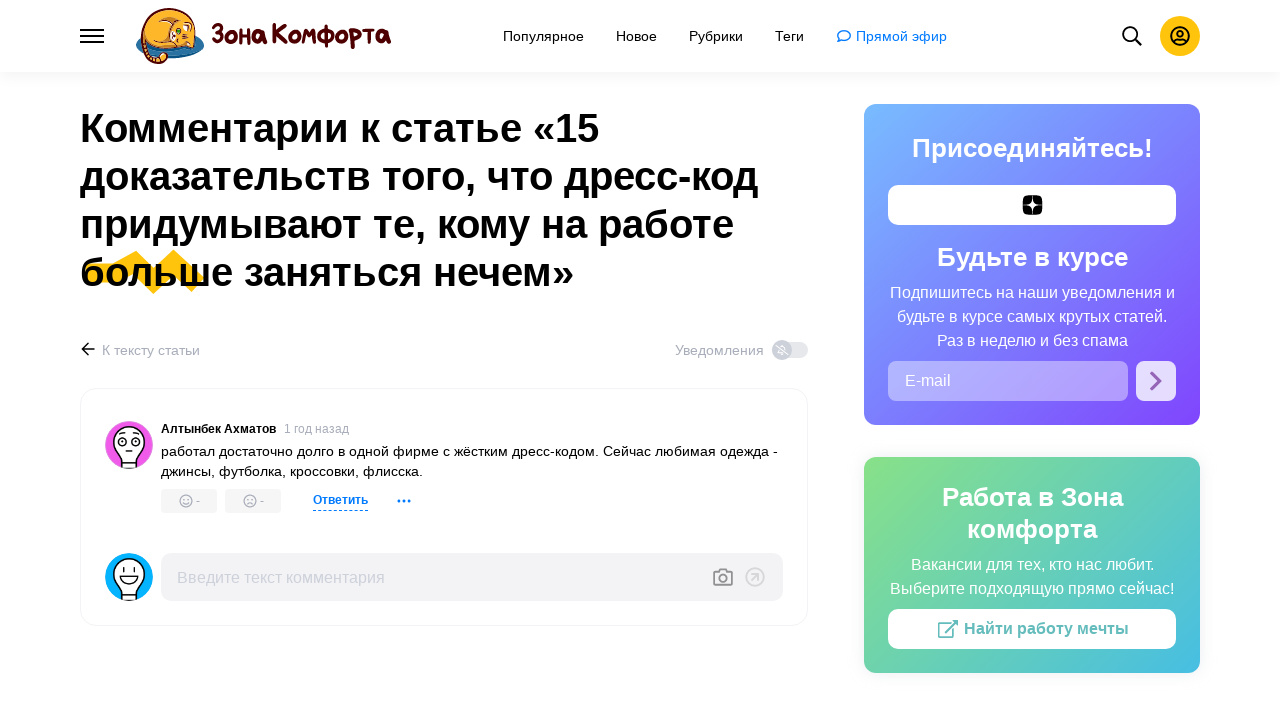

--- FILE ---
content_type: text/html; charset=utf-8
request_url: https://comfortzone.club/udivitsa-istorii/15-dokazatelstv-togo-chto-dress-kod-pridumyvayut-te-komu-na-rabote-bolshe-zanyatsya-nechem-7975/comments/
body_size: 71636
content:
<!DOCTYPE html>
<html lang="ru" dir="ltr">
  <head>
    <meta name="charset" content="utf-8" >
<meta name="referrer" content="always" >
<meta name="referrer" content="unsafe-url" >
<meta name="viewport" content="width=device-width, initial-scale=1, user-scalable=no" >
<meta name="bsi" content="163827467094" >
<meta data-react-helmet="true" property="og:url" content="https://comfortzone.club/udivitsa-istorii/15-dokazatelstv-togo-chto-dress-kod-pridumyvayut-te-komu-na-rabote-bolshe-zanyatsya-nechem-7975/comments/"/><meta data-react-helmet="true" name="robots" content="max-image-preview:large"/><meta data-react-helmet="true" name="description" content="«Зона комфорта» - это сайт обо всем интересном в мире и лучших проявлениях человека. У нас публикуются только хорошие новости, с нами всегда спокойно и уютно. Зайдите в «Зону комфорта», чтобы получать удовольствие от жизни."/><meta data-react-helmet="true" name="keywords" content="Улыбнуться, Успокоиться, Удивиться, Истории, Юмор, Творчество, Вдохновение, Искусство"/>

    <script>
        window.__webpack_public_path__ = 'https://wl-static.cf.tsp.li/wl-frontend/client/dist/desktop/';
    </script>
    <!-- preconnect -->
      <link rel="preconnect" href="https://wl-comfortzone.cf.tsp.li/" />
      <link rel="preconnect" href="https://wl-static.cf.tsp.li/" />
    <!-- preconnect end -->

    <!-- preload -->
    <link rel="preload" as="script" href="https://securepubads.g.doubleclick.net/tag/js/gpt.js" />
<link rel="preload" as="script" href="https://www.google-analytics.com/analytics.js" />
<link rel="preload" as="script" href="https://cdn.cookielaw.org/scripttemplates/otSDKStub.js" />
<link rel="preload" as="script" href="https://cdn.cookielaw.org/consent/tcf.stub.js" />
<link rel="preload" as="script" href="//c.amazon-adsystem.com/aax2/apstag.js" />
<link rel="preload" as="script" href="https://www.googletagmanager.com/gtag/js?id=G-4F630X0WJH" />

    <link rel="canonical" href="https://comfortzone.club/articles/15-dokazatelstv-togo-chto-dress-kod-pridumyvayut-te-komu-na-rabote-bolshe-zanyatsya-nechem-7975/?show_all_comments#article-comments-block" />
<link data-chunk="main" rel="preload" as="script" href="https://wl-static.cf.tsp.li/wl-frontend/client/dist/store/main-bundle-4d8028b4.js">
<link data-chunk="main" rel="preload" as="style" href="https://wl-static.cf.tsp.li/wl-frontend/client/dist/consent/main-bundle-4a455677.css">
<link data-chunk="main" rel="preload" as="script" href="https://wl-static.cf.tsp.li/wl-frontend/client/dist/consent/main-bundle-4a455677.js">
<link data-chunk="CommentsPage-responsive" rel="preload" as="style" href="https://wl-static.cf.tsp.li/wl-frontend/client/dist/desktop/29411-chunk-cecced4c.css">
<link data-chunk="default-desktop" rel="preload" as="style" href="https://wl-static.cf.tsp.li/wl-frontend/client/dist/desktop/37058-chunk-cecced4c.css">
<link data-chunk="vert" rel="preload" as="style" href="https://wl-static.cf.tsp.li/wl-frontend/client/dist/desktop/61471-chunk-cecced4c.css">
<link data-chunk="main" rel="preload" as="style" href="https://wl-static.cf.tsp.li/wl-frontend/client/dist/desktop/main-bundle-cecced4c.css">
<link data-chunk="main" rel="preload" as="script" href="https://wl-static.cf.tsp.li/wl-frontend/client/dist/desktop/vendor-bundle-cecced4c.js">
<link data-chunk="main" rel="preload" as="script" href="https://wl-static.cf.tsp.li/wl-frontend/client/dist/desktop/main-bundle-cecced4c.js">
<link data-chunk="ru-ru-data-json" rel="preload" as="script" href="https://wl-static.cf.tsp.li/wl-frontend/client/dist/desktop/ru-ru-data-json-chunk-cecced4c.js">
<link data-chunk="vert" rel="preload" as="script" href="https://wl-static.cf.tsp.li/wl-frontend/client/dist/desktop/vert-chunk-cecced4c.js">
<link data-chunk="vert-pb-1090" rel="preload" as="script" href="https://wl-static.cf.tsp.li/wl-frontend/client/dist/desktop/vert-pb-1090-chunk-cecced4c.js">
<link data-chunk="default-desktop" rel="preload" as="script" href="https://wl-static.cf.tsp.li/wl-frontend/client/dist/desktop/default-desktop-chunk-cecced4c.js">
<link data-chunk="decorator" rel="preload" as="script" href="https://wl-static.cf.tsp.li/wl-frontend/client/dist/desktop/decorator-chunk-cecced4c.js">
<link data-chunk="CommentsPage-responsive" rel="preload" as="script" href="https://wl-static.cf.tsp.li/wl-frontend/client/dist/desktop/CommentsPage-responsive-chunk-cecced4c.js">
<link ref="alternate" type="application/rss+xml" href="https://comfortzone.club/rss">
    <!-- preload end -->

    <link rel="manifest" href="/manifest.json">
    <title data-react-helmet="true">Зона комфорта - Улыбнуться. Успокоиться. Удивиться.</title>

    
    <link rel="shortcut icon" href="/favicon.ico" type="image/x-icon">
    <link rel="icon" type="image/png" sizes="16x16" href="/favicons/favicon-16x16.png">
    <link rel="icon" type="image/png" sizes="32x32" href="/favicons/favicon-32x32.png">
    <link rel="icon" type="image/png" sizes="48x48" href="/favicons/favicon-48x48.png">
    <link rel="icon" type="image/png" sizes="48x48" href="/favicons/favicon-48x48.png">
    <link rel="apple-touch-icon" sizes="57x57" href="/favicons/apple-touch-icon-57x57.png">
    <link rel="apple-touch-icon" sizes="60x60" href="/favicons/apple-touch-icon-60x60.png">
    <link rel="apple-touch-icon" sizes="72x72" href="/favicons/apple-touch-icon-72x72.png">
    <link rel="apple-touch-icon" sizes="76x76" href="/favicons/apple-touch-icon-76x76.png">
    <link rel="apple-touch-icon" sizes="114x114" href="/favicons/apple-touch-icon-114x114.png">
    <link rel="apple-touch-icon" sizes="120x120" href="/favicons/apple-touch-icon-120x120.png">
    <link rel="apple-touch-icon" sizes="144x144" href="/favicons/apple-touch-icon-144x144.png">
    <link rel="apple-touch-icon" sizes="152x152" href="/favicons/apple-touch-icon-152x152.png">
    <link rel="apple-touch-icon" sizes="167x167" href="/favicons/apple-touch-icon-167x167.png">
    <link rel="apple-touch-icon" sizes="180x180" href="/favicons/apple-touch-icon-180x180.png">
    <link rel="apple-touch-icon" sizes="1024x1024" href="/favicons/apple-touch-icon-1024x1024.png">  
  

    <link data-chunk="main" rel="stylesheet" href="https://wl-static.cf.tsp.li/wl-frontend/client/dist/consent/main-bundle-4a455677.css">
<link data-chunk="main" rel="stylesheet" href="https://wl-static.cf.tsp.li/wl-frontend/client/dist/desktop/main-bundle-cecced4c.css">
<link data-chunk="vert" rel="stylesheet" href="https://wl-static.cf.tsp.li/wl-frontend/client/dist/desktop/61471-chunk-cecced4c.css">
<link data-chunk="default-desktop" rel="stylesheet" href="https://wl-static.cf.tsp.li/wl-frontend/client/dist/desktop/37058-chunk-cecced4c.css">
<link data-chunk="CommentsPage-responsive" rel="stylesheet" href="https://wl-static.cf.tsp.li/wl-frontend/client/dist/desktop/29411-chunk-cecced4c.css">

    
    
    <script type="text/javascript">
      window.googletag = window.googletag || {cmd: []};
    </script>
  
    
    <script type="text/javascript">
    (function initApsTag(a9, a, p) {
      if (a[a9]) return;
      function q(c, r) { a[a9]._Q.push([c, r]); }
  
      a[a9] = {
        init: function() { q('i', arguments); },
        fetchBids: function() { q('f', arguments); },
        setDisplayBids: function() {},
        targetingKeys: function() { return []; },
        _Q: []
      };
    })('apstag', window, document);
    </script>
    
    <script type="text/javascript">
      window.Ya || (window.Ya = {});
      window.yaContextCb = window.yaContextCb || [];
      window.Ya.adfoxCode || (window.Ya.adfoxCode = {});
      window.Ya.adfoxCode.hbCallbacks || (window.Ya.adfoxCode.hbCallbacks = []);
    </script>
  
    
    
    <script type="text/javascript">
      var adfoxBiddersMap = {"otm":"2037369","link":"3452608","sape":"","smi2":"3424233","roxot":"","solta":"","bidvol":"","hybrid":"","adriver":"2028892","otclick":"","astralab":"","buzzoola":"","myTarget":"1983098","segmento":"","videonow":"","alfasense":"","getintent":"","mediasniper":"","adfox_mttech":"","betweenDigital":"2026425","adfox_yandex_adplay-adv":"3424089","adfox_yandex_roxot-adfox-hb":"692118"};
      var userTimeout = 500;
      window.YaHeaderBiddingSettings = {
        biddersMap: adfoxBiddersMap,
        adUnits: [],
        timeout: userTimeout
      };
  </script>
  
    
  

    
  </head>
  <body data-domain="comfortzone.club" data-locale-short="ru">
    
    <!-- for facebook embeds -->
    <div id="fb-root"></div>
    
    
  <script type="text/javascript">
  (function () {
    // @todo hack for scroll to element currrect work with initial load
    if (window.location.hash) {
      window.history.scrollRestoration = "manual";
    }
    window.addEventListener("load", function () {
        window.domLoadEventFired = true;
    });
  })();
  </script>
  
  
<div id='root'><div class="e72d443d869118c73f0c"><div class="g-recaptcha" data-size="invisible" data-sitekey="6LfWqp8UAAAAAKJiZWQhihJMebm2_awH0L5AEoxs"></div><div class="d027d7be47ec9b16b282"><script type="application/ld+json">{"@context":"https://schema.org","@type":"Organization","name":"Зона комфорта","url":"https://comfortzone.club/udivitsa-istorii/15-dokazatelstv-togo-chto-dress-kod-pridumyvayut-te-komu-na-rabote-bolshe-zanyatsya-nechem-7975/comments/","sameAs":["https://dzen.ru/comfortclub"]}</script><div class="c23f7aa27687ea1c93af"><main><div class="e9a4b9fb322cf680c247"></div><div class="aa3f28b5131662ef1c5f" data-test-id="content"><div class="ededee480ab25bc0c2c1"><div class="e17b26d86087e4535c19"><h1 class="f26401eb95e3fd13ac63">Комментарии к статье «15 доказательств того, что дресс-код придумывают те, кому на работе больше заняться нечем»</h1><section class="d17df1a8ad4a418bd28a" data-id="article-comments-block"><div class="e75b3a88667a9e19cc63"><a type="ghost" class="ae8cca3506f50fc54d6c eeab1c8ee6928134e037 left c95e0489f34095e8f019" data-test-id="back-to-article-link" data-google-interstitial="false" href="/udivitsa-istorii/15-dokazatelstv-togo-chto-dress-kod-pridumyvayut-te-komu-na-rabote-bolshe-zanyatsya-nechem-7975/"><span><svg class="c5afee4452e08c4ae734"><use href="#SvgArrowBack" xlink:href="#SvgArrowBack"></use></svg></span><span class="b6db1ebe9e0a7e373b93">К тексту статьи</span></a><div class="aed62af27ad9dd3e8c03 fd10d5c4eff4c63964be">Уведомления<div class="a1c330131c25560eec4e aed62af27ad9dd3e8c03 db154b59ae9527232e05 aed62af27ad9dd3e8c03"><div class="dcae5f9be8643b0773a1 toggler c37208d0ce82077e27d4 dcae5f9be8643b0773a1" data-test-id="button-toggle"><div class="c2a6d35e38209245b524"><svg class="ff743953dd7deb0071e5"><use href="#SvgBellOff" xlink:href="#SvgBellOff"></use></svg></div></div></div></div></div><div class="e98cf7c6464e2e984a41"><div class="cfb3f23555ca9ed06b59 ae7ef9f20d0ab790cf86 e38619018d2b83702913" data-test-id="comments-block"><article class="bec6297de89e70d03555 indent-0" data-test-id="comment-0"><div data-id="comment-2356" class="a3bdcb1eddb443076429"><div class="c5b343e04b03109896af"><div class="c090448bbc9d99b09016"><a data-test-id="avatar-link" class="c38313447cdae6da70d1 d8e9ea6c474e65bd3d98" href="/profile/6148"><img src="https://wl-static.cf.tsp.li/avatars/icons_wl/7.png" class="e623f148b82023f54eff" width="24" height="24" loading="lazy"/><div class="d5d602d004a54ff14f05"></div><div class="d31b502ca367a23be46f"></div></a></div><div class="dddd159711f2b7406ee1"><div class="c8bf03d3f5ff3ec1ee8f"><a type="default" class="bbfb44c7b4cabb53dd07 eeab1c8ee6928134e037 left dd55f33ab3f1dc057270" data-test-id="name-link" data-google-interstitial="false" href="/profile/6148"><span class="b6db1ebe9e0a7e373b93">Алтынбек Ахматов</span></a><div class="a4906795dadf0f0214e6"><a type="ghost" class="ae8cca3506f50fc54d6c eeab1c8ee6928134e037 left ef7654e4695718b553b5" data-google-interstitial="false" href="/articles/15-dokazatelstv-togo-chto-dress-kod-pridumyvayut-te-komu-na-rabote-bolshe-zanyatsya-nechem-7975/?show_all_comments#comment-2356"><span class="b6db1ebe9e0a7e373b93">1 год назад</span></a></div></div><div class="b12a965da465bcd5d669"><div class="f524c4156fa51b5cc119"><div class="e580254224965777ea47" data-test-id="comment-text"><p>работал достаточно долго в одной фирме с жёстким дресс-кодом. Сейчас любимая одежда - джинсы, футболка, кроссовки, флисска.</p></div></div><div class="ffddcce61c0922173a4b"><div class="ab0dd4d500614b792993" data-test-id="like-button"><svg class="e56bcd15ba9d2622f3b4"><use href="#SvgSmilePositive" xlink:href="#SvgSmilePositive"></use></svg><div class="a6c8be969af2753686b8">-</div></div><div class="ab0dd4d500614b792993" data-test-id="dislike-button"><svg class="e56bcd15ba9d2622f3b4"><use href="#SvgSmileNegative" xlink:href="#SvgSmileNegative"></use></svg><div class="a6c8be969af2753686b8">-</div></div><div class="add11df42f90f53aea6a"><div tabindex="-1" data-comment="2356" data-test-id="reply-button" class="c3784d0fcd247fa8b297">Ответить</div><div class="a9a1b9f2015a1a4187e2" data-test-id="comment-menu-toggler"><svg class="f62f0a8348c82c7314d5"><use href="#SvgEllipsis" xlink:href="#SvgEllipsis"></use></svg></div></div></div></div></div></div></div></article></div><div class="aed62af27ad9dd3e8c03 ed99307b75b012ec4c7a e38619018d2b83702913"><div class="d2e9be9853b74c32d4d7" data-test-id="new-comment-editor"><div class="d10f0e848414f3f0b260"><div class="daaaf87bc91b6741a738" data-test-id="avatar"><div class="d8e9ea6c474e65bd3d98"><img src="https://wl-static.cf.tsp.li/avatars/icons_wl/8.png" class="e623f148b82023f54eff" width="24" height="24" loading="lazy"/></div></div><form class="bc5d2f670964baf0d1df" data-test-id="comment-editor-form"><div class="a4198a76c62bf8b7b486 ab6bc1dbb4f34fcabf69 eb6a5da940dd8b8c7540 auto-height" data-test-id="text-field"><textarea rows="1" placeholder="Введите текст комментария" minLength="0" maxLength="4000" aria-label="Введите текст комментария" class="adc222a32f05b56d0e42" data-test-id="text-area"></textarea></div><div class="ce9be2020e1a2a183cb6" data-test-id="actions-block"><input type="file" name="file" id="file-123892" class="bf9701db42d69b501c1d" accept="image/*" data-test-id="file-input-hidden"/><label for="" class="e8a4982e73114b8db237" data-test-id="image-input-label"><svg class="f499a4cbe929520d2f9f e0fdf37aebb60dd67a1c e4159e474662f3205500" data-test-id="image-input-icon"><use href="#SvgPhoto" xlink:href="#SvgPhoto"></use></svg></label><button class="c9699ec3bba3c3519466" type="submit" disabled=""><svg class="f499a4cbe929520d2f9f f94f2c9da2ae99b5d280 d79082cbba00b807d76d" data-test-id="submit-button"><use href="#SvgArrowCircleUp" xlink:href="#SvgArrowCircleUp"></use></svg></button></div></form></div></div></div></div></section></div><aside class="b0b66c571cbb8115c8dc f902de03d7702dc99013"><!--$--><div class="a15c8c7427173a29c935" data-test-id="join-us"><div class="e0df5303da5537b2aef6" data-test-id="title">Присоединяйтесь!</div><div class="b38093f5ab36021edb62"><a href="https://dzen.ru/comfortclub" target="_blank" rel="nofollow noopener noreferrer" class="d0db0202c5bf2088dab6 a5eff41073bf8b429901 fc47a687a9ff801bc9a4 e564fec7c9543ef61475 fab17ec6c2b965417722 fc47a687a9ff801bc9a4 e564fec7c9543ef61475 a62fa96cc87b74283dad fc47a687a9ff801bc9a4 e564fec7c9543ef61475" tabindex="-1" title="Дзен" data-test-id="join-button-dzen"><div class="fa9206497131254b6927"><div class="icon-field"><div class="f98d0940df45fd04f4a9"><svg class="c53c017facf16f250282 f499a4cbe929520d2f9f f800d88d594d77cb3481"><use href="#SvgDzen" xlink:href="#SvgDzen"></use></svg></div><div class="c264852b0e562a505039"><svg class="c53c017facf16f250282 f499a4cbe929520d2f9f f800d88d594d77cb3481"><use href="#SvgDzen" xlink:href="#SvgDzen"></use></svg></div></div><div class="a2041ac8c145610241c8"></div></div></a></div><div class="fd3c8056741d4ddbf398" data-test-id="subscription-block"><div><div class="c6baec66886e9678747c" data-test-id="title">Будьте в курсе</div><div class="c23caec3a59be8476493" data-test-id="description">Подпишитесь на наши уведомления и будьте в курсе самых крутых статей. Раз в неделю и без спама</div><form><div class="c4cdb0ad16cd6e2fbd02"><div class="e9d0fc06b092be06716f"><div class="d147c50cd472faef47b3"><div class="bff781bea66fab987a3c eb5ddc7b22051af8bcc5 ea32cf86999d1a342c03 a2a0ae02353513da84c9 eb5ddc7b22051af8bcc5" data-test-id="email-field"><input type="email" name="email" class="e4e93a33e583f0bf143f" placeholder="E-mail" aria-label="E-mail" data-test-id="input" value=""/></div></div><button type="submit" class="e26771409dcff27cccd5" tabindex="-1" data-test-id="submit-button" aria-label="Подписаться"><div class="fa9206497131254b6927"><div class="icon-field"><div class="f98d0940df45fd04f4a9"><svg class="f499a4cbe929520d2f9f f3af6830c95965defa3c"><use href="#SvgArrow" xlink:href="#SvgArrow"></use></svg></div><div class="c264852b0e562a505039"><svg class="f499a4cbe929520d2f9f f3af6830c95965defa3c"><use href="#SvgArrow" xlink:href="#SvgArrow"></use></svg></div></div><div class="a2041ac8c145610241c8"></div></div></button></div></div></form></div></div></div><!--/$--><!--$--><!--/$--><!--$--><div class="d826fab512028373c260" data-test-id="careers"><div><div class="db4558649cee15743363" data-test-id="title">Работа в Зона комфорта</div><div class="faf4cd2e740104b96f17" data-test-id="description">Вакансии для тех, кто нас любит. Выберите подходящую прямо сейчас!</div><div class="e5c621101854cdff1e8c"><a href="https://www.jointhesoul.com/jobs/" target="_blank" rel="nofollow noopener noreferrer" class="fc47a687a9ff801bc9a4 e564fec7c9543ef61475 a97baf50cbebb102fa5e" tabindex="-1" data-test-id="careers-link"><div class="fa9206497131254b6927"><div class="icon-field"><div class="f98d0940df45fd04f4a9"><svg class="f499a4cbe929520d2f9f fdb093fdf63ea6c94fc9"><use href="#SvgExternal" xlink:href="#SvgExternal"></use></svg></div><div class="c264852b0e562a505039"><svg class="f499a4cbe929520d2f9f fdb093fdf63ea6c94fc9"><use href="#SvgExternal" xlink:href="#SvgExternal"></use></svg></div></div><div class="a2041ac8c145610241c8"><div class="label">Найти работу мечты</div></div></div></a></div></div></div><!--/$--></aside></div></div></main></div><header role="banner" class="fbf0c0ae54e1bfd68416" itemscope="" itemType="https://schema.org/WebSite" data-test-id="header"><link itemProp="url" href="https://comfortzone.club"/><div class="b74f202b33270ad8e8f7"><div class="d1e98bfd30726e464b80"><!--$--><button class="a468daa02615c5e5efa6 dca0efd9a8824d9e4cc0" type="button" data-test-id="menu-icon-burger"><span class="da864ca1ab969cb31c67"></span></button><!--/$--><!--$--><div class="d79f3062d0cf4413b4c3 f4e0981ef2073554a10f"><a class="d35819994069452a03fd" title="Зона комфорта" data-test-id="menu-logo-link" href="/"><picture class="beebe37f622348bce25d" data-test-id="menu-logo-picture"><source media="(max-width: 1023px)" srcSet="https://wl-static.cf.tsp.li/comfortzone/client/svg/logo-mobile-new.svg"/><source media="(min-width: 1024px)" srcSet="https://wl-static.cf.tsp.li/comfortzone/client/svg/logo-desktop-big-v2.svg"/><img src="https://wl-static.cf.tsp.li/comfortzone/client/svg/logo-mobile-new.svg" width="255" height="56" alt="Зона комфорта" loading="lazy"/></picture></a></div><!--/$--><!--$--><nav class="b4e9346dd1b3be4a440d cea56b9fd38856b4630c" aria-label="Main Menu" data-test-id="nav"><h2 class="bb9e408be8377934843a">Main Menu</h2><ul class="abb898cb3b0649d6f15c" role="menubar" itemscope="" itemType="https://schema.org/SiteNavigationElement"><li class="a658ea041e8cf97608ff" role="menuitem" itemProp="name" data-test-id="nav-item-trending"><a class="a4d352b1419a985ef529" title="Популярное" data-test-id="nav-link-trending" href="/trending/"><span class="text" data-test-id="nav-title-trending">Популярное</span></a></li><li class="a658ea041e8cf97608ff" role="menuitem" itemProp="name" data-test-id="nav-item-latest"><a class="a4d352b1419a985ef529" title="Новое" data-test-id="nav-link-latest" href="/latest/"><span class="text" data-test-id="nav-title-latest">Новое</span></a></li><li class="a658ea041e8cf97608ff" role="menuitem" itemProp="name" data-test-id="nav-item-topics"><a class="a4d352b1419a985ef529" title="Рубрики" data-test-id="nav-link-topics" href="/topics/"><span class="text" data-test-id="nav-title-topics">Рубрики</span></a></li><li class="a658ea041e8cf97608ff" role="menuitem" itemProp="name" data-test-id="nav-item-tags"><a class="a4d352b1419a985ef529" title="Теги" data-test-id="nav-link-tags" href="/tags/"><span class="text" data-test-id="nav-title-tags">Теги</span></a></li><li class="a658ea041e8cf97608ff" role="menuitem" itemProp="name" data-test-id="nav-item-liveChat"><a class="a4d352b1419a985ef529" style="color:#007AFF" title="Прямой эфир" data-test-id="nav-link-liveChat" href="/live-chat/"><span class="e6696395c376de837628" data-test-id="nav-icon-liveChat"><img src="https://wl-static.cf.tsp.li/menu-icons/live-chat.svg" alt="Прямой эфир" width="16px" height="16px"/></span><span class="text" data-test-id="nav-title-liveChat">Прямой эфир</span></a></li></ul></nav><!--/$--><!--$--><div class="e4073639f33cfb9e6798 bd3e6366be65b4cc8707" data-test-id="search"><form method="GET" action="/search" class="f07714f645d30420561d" itemProp="potentialAction" itemscope="" itemType="https://schema.org/SearchAction" role="search"><button class="c85b6c6bf9d157d0869b f379c56562a0cc21bd0f" type="submit" data-test-id="search-button"><svg class="f499a4cbe929520d2f9f"><use href="#SvgSearch" xlink:href="#SvgSearch"></use></svg></button><label for="search-field" class="c9c8450cc8ed96eeb0c1">Поиск по статьям</label><meta itemProp="target" content="https://comfortzone.club/search#gsc.q={search}"/><input id="search-field" name="search" type="search" required="" class="d49d85ac28c452d14f30" placeholder="Поиск по статьям" itemProp="query-input" data-test-id="search-field"/><button class="c85b6c6bf9d157d0869b aaa0c2bfaf1a3b0a7f2e" type="button" data-test-id="search-cancel"><svg class="f499a4cbe929520d2f9f"><use href="#SvgClose" xlink:href="#SvgClose"></use></svg></button></form></div><!--/$--><!--$--><div class="a38c1fdbf7b1ab4a4f08 aae3569f4d8cdc00be99" data-test-id="user-menu"><button class="a925ea53fa1167c0e007" type="button" data-test-id="user-menu-button"><svg class="f499a4cbe929520d2f9f"><use href="#SvgUserUnauthorizedMobile" xlink:href="#SvgUserUnauthorizedMobile"></use></svg></button></div><!--/$--></div></div><!--$--><div class="f1579bd971e9046e1a71 e1ad1ef2a7c507766492" data-test-id="menu"><div class="be85b212137d0ac1dca3"><div class="b8fd44466691f13e7e42"><nav class="a3e7a67c1ff55e44b698" data-test-id="menu-rubrics-group-id-1"><h2 class="a137211d77dff28f288f">Удивиться</h2><ul class="dcb1c8838ed9f5ad0323" itemscope="" itemType="https://schema.org/SiteNavigationElement"><li class="de51c03c5a4dd68bc142" itemProp="name" data-test-id="menu-rubric-item-id-1"><a class="a32feaa206b4bc16a90f" title="Наука" data-test-id="menu-rubric-link-id-1" href="/topics/udivitsa-nauka/"><div class="a3b84830ee8b79396479"><div class="cee3fbc890f0998805a5"></div><div class="e4abced7af654bd1dd1d" data-test-id="menu-rubric-title-id-1">Наука</div></div><div class="e878b7c58c5531c6fd7e" data-test-id="menu-rubric-description-id-1">Удивительные факты и открытия науки</div></a></li><li class="de51c03c5a4dd68bc142" itemProp="name" data-test-id="menu-rubric-item-id-2"><a class="a32feaa206b4bc16a90f" title="Путешествия" data-test-id="menu-rubric-link-id-2" href="/topics/udivitsa-puteshestvia/"><div class="a3b84830ee8b79396479"><div class="cee3fbc890f0998805a5"></div><div class="e4abced7af654bd1dd1d" data-test-id="menu-rubric-title-id-2">Путешествия</div></div><div class="e878b7c58c5531c6fd7e" data-test-id="menu-rubric-description-id-2">Занимательные истории из путешествий</div></a></li><li class="de51c03c5a4dd68bc142" itemProp="name" data-test-id="menu-rubric-item-id-3"><a class="a32feaa206b4bc16a90f" title="Советы" data-test-id="menu-rubric-link-id-3" href="/topics/udivitsa-soveti/"><div class="a3b84830ee8b79396479"><div class="cee3fbc890f0998805a5"></div><div class="e4abced7af654bd1dd1d" data-test-id="menu-rubric-title-id-3">Советы</div></div><div class="e878b7c58c5531c6fd7e" data-test-id="menu-rubric-description-id-3">Полезные советы для каждого дня</div></a></li><li class="de51c03c5a4dd68bc142" itemProp="name" data-test-id="menu-rubric-item-id-4"><a class="a32feaa206b4bc16a90f" title="Здоровье" data-test-id="menu-rubric-link-id-4" href="/topics/udivitsa-zdorovie/"><div class="a3b84830ee8b79396479"><div class="cee3fbc890f0998805a5"></div><div class="e4abced7af654bd1dd1d" data-test-id="menu-rubric-title-id-4">Здоровье</div></div><div class="e878b7c58c5531c6fd7e" data-test-id="menu-rubric-description-id-4">Секреты здоровья и красоты</div></a></li><li class="de51c03c5a4dd68bc142" itemProp="name" data-test-id="menu-rubric-item-id-5"><a class="a32feaa206b4bc16a90f" title="Факты" data-test-id="menu-rubric-link-id-5" href="/topics/udivitsa-fakti/"><div class="a3b84830ee8b79396479"><div class="cee3fbc890f0998805a5"></div><div class="e4abced7af654bd1dd1d" data-test-id="menu-rubric-title-id-5">Факты</div></div><div class="e878b7c58c5531c6fd7e" data-test-id="menu-rubric-description-id-5">Увлекательные факты и открытия</div></a></li><li class="de51c03c5a4dd68bc142" itemProp="name" data-test-id="menu-rubric-item-id-6"><a class="a32feaa206b4bc16a90f" title="Истории" data-test-id="menu-rubric-link-id-6" href="/topics/udivitsa-istorii/"><div class="a3b84830ee8b79396479"><div class="cee3fbc890f0998805a5"></div><div class="e4abced7af654bd1dd1d" data-test-id="menu-rubric-title-id-6">Истории</div></div><div class="e878b7c58c5531c6fd7e" data-test-id="menu-rubric-description-id-6">Жизненные истории, полные эмоций</div></a></li></ul></nav><nav class="a3e7a67c1ff55e44b698" data-test-id="menu-rubrics-group-id-2"><h2 class="a137211d77dff28f288f">Успокоиться</h2><ul class="dcb1c8838ed9f5ad0323" itemscope="" itemType="https://schema.org/SiteNavigationElement"><li class="de51c03c5a4dd68bc142" itemProp="name" data-test-id="menu-rubric-item-id-7"><a class="a32feaa206b4bc16a90f" title="Дизайн" data-test-id="menu-rubric-link-id-7" href="/topics/uspokoitsa-dizain/"><div class="a3b84830ee8b79396479"><div class="cee3fbc890f0998805a5"></div><div class="e4abced7af654bd1dd1d" data-test-id="menu-rubric-title-id-7">Дизайн</div></div><div class="e878b7c58c5531c6fd7e" data-test-id="menu-rubric-description-id-7">Тренды и советы в мире дизайна</div></a></li><li class="de51c03c5a4dd68bc142" itemProp="name" data-test-id="menu-rubric-item-id-8"><a class="a32feaa206b4bc16a90f" title="Умный дом" data-test-id="menu-rubric-link-id-8" href="/topics/uspokoitsa-umniy-dom/"><div class="a3b84830ee8b79396479"><div class="cee3fbc890f0998805a5"></div><div class="e4abced7af654bd1dd1d" data-test-id="menu-rubric-title-id-8">Умный дом</div></div><div class="e878b7c58c5531c6fd7e" data-test-id="menu-rubric-description-id-8">Уют и функционал: секреты домашнего комфорта</div></a></li><li class="de51c03c5a4dd68bc142" itemProp="name" data-test-id="menu-rubric-item-id-9"><a class="a32feaa206b4bc16a90f" title="Стиль" data-test-id="menu-rubric-link-id-9" href="/topics/uspokoitsa-stil/"><div class="a3b84830ee8b79396479"><div class="cee3fbc890f0998805a5"></div><div class="e4abced7af654bd1dd1d" data-test-id="menu-rubric-title-id-9">Стиль</div></div><div class="e878b7c58c5531c6fd7e" data-test-id="menu-rubric-description-id-9">Советы для стильного и модного образа</div></a></li><li class="de51c03c5a4dd68bc142" itemProp="name" data-test-id="menu-rubric-item-id-10"><a class="a32feaa206b4bc16a90f" title="Отношения" data-test-id="menu-rubric-link-id-10" href="/topics/uspokoitsa-otnoshenia/"><div class="a3b84830ee8b79396479"><div class="cee3fbc890f0998805a5"></div><div class="e4abced7af654bd1dd1d" data-test-id="menu-rubric-title-id-10">Отношения</div></div><div class="e878b7c58c5531c6fd7e" data-test-id="menu-rubric-description-id-10">Любовь и отношения: секреты счастья</div></a></li><li class="de51c03c5a4dd68bc142" itemProp="name" data-test-id="menu-rubric-item-id-11"><a class="a32feaa206b4bc16a90f" title="Люди" data-test-id="menu-rubric-link-id-11" href="/topics/uspokoitsa-ludi/"><div class="a3b84830ee8b79396479"><div class="cee3fbc890f0998805a5"></div><div class="e4abced7af654bd1dd1d" data-test-id="menu-rubric-title-id-11">Люди</div></div><div class="e878b7c58c5531c6fd7e" data-test-id="menu-rubric-description-id-11">Истории звезд и обычных людей</div></a></li><li class="de51c03c5a4dd68bc142" itemProp="name" data-test-id="menu-rubric-item-id-12"><a class="a32feaa206b4bc16a90f" title="Психология" data-test-id="menu-rubric-link-id-12" href="/topics/uspokoitsa-psihologia/"><div class="a3b84830ee8b79396479"><div class="cee3fbc890f0998805a5"></div><div class="e4abced7af654bd1dd1d" data-test-id="menu-rubric-title-id-12">Психология</div></div><div class="e878b7c58c5531c6fd7e" data-test-id="menu-rubric-description-id-12">Психология жизни: понимание и решения</div></a></li></ul></nav><nav class="a3e7a67c1ff55e44b698" data-test-id="menu-rubrics-group-id-3"><h2 class="a137211d77dff28f288f">Улыбнуться</h2><ul class="dcb1c8838ed9f5ad0323" itemscope="" itemType="https://schema.org/SiteNavigationElement"><li class="de51c03c5a4dd68bc142" itemProp="name" data-test-id="menu-rubric-item-id-13"><a class="a32feaa206b4bc16a90f" title="Животные" data-test-id="menu-rubric-link-id-13" href="/topics/ulibnutsa-zhivotnie/"><div class="a3b84830ee8b79396479"><div class="cee3fbc890f0998805a5"></div><div class="e4abced7af654bd1dd1d" data-test-id="menu-rubric-title-id-13">Животные</div></div><div class="e878b7c58c5531c6fd7e" data-test-id="menu-rubric-description-id-13">Мир животных: удивление и улыбки</div></a></li><li class="de51c03c5a4dd68bc142" itemProp="name" data-test-id="menu-rubric-item-id-14"><a class="a32feaa206b4bc16a90f" title="Комиксы" data-test-id="menu-rubric-link-id-14" href="/topics/ulibnutsa-komiksi/"><div class="a3b84830ee8b79396479"><div class="cee3fbc890f0998805a5"></div><div class="e4abced7af654bd1dd1d" data-test-id="menu-rubric-title-id-14">Комиксы</div></div><div class="e878b7c58c5531c6fd7e" data-test-id="menu-rubric-description-id-14">Смешные комиксы о жизни и семье</div></a></li><li class="de51c03c5a4dd68bc142" itemProp="name" data-test-id="menu-rubric-item-id-15"><a class="a32feaa206b4bc16a90f" title="Кино" data-test-id="menu-rubric-link-id-15" href="/topics/ulibnutsa-kino/"><div class="a3b84830ee8b79396479"><div class="cee3fbc890f0998805a5"></div><div class="e4abced7af654bd1dd1d" data-test-id="menu-rubric-title-id-15">Кино</div></div><div class="e878b7c58c5531c6fd7e" data-test-id="menu-rubric-description-id-15">За кулисами кино: актеры и роли</div></a></li><li class="de51c03c5a4dd68bc142" itemProp="name" data-test-id="menu-rubric-item-id-16"><a class="a32feaa206b4bc16a90f" title="Фото" data-test-id="menu-rubric-link-id-16" href="/topics/ulibnutsa-foto/"><div class="a3b84830ee8b79396479"><div class="cee3fbc890f0998805a5"></div><div class="e4abced7af654bd1dd1d" data-test-id="menu-rubric-title-id-16">Фото</div></div><div class="e878b7c58c5531c6fd7e" data-test-id="menu-rubric-description-id-16">Живые истории в каждом снимке</div></a></li><li class="de51c03c5a4dd68bc142" itemProp="name" data-test-id="menu-rubric-item-id-17"><a class="a32feaa206b4bc16a90f" title="Тесты" data-test-id="menu-rubric-link-id-17" href="/topics/ulibnutsa-testi/"><div class="a3b84830ee8b79396479"><div class="cee3fbc890f0998805a5"></div><div class="e4abced7af654bd1dd1d" data-test-id="menu-rubric-title-id-17">Тесты</div></div><div class="e878b7c58c5531c6fd7e" data-test-id="menu-rubric-description-id-17">Тренируйте внимание с увлекательными тестами</div></a></li><li class="de51c03c5a4dd68bc142" itemProp="name" data-test-id="menu-rubric-item-id-18"><a class="a32feaa206b4bc16a90f" title="Юмор" data-test-id="menu-rubric-link-id-18" href="/topics/ulibnutsa-umor/"><div class="a3b84830ee8b79396479"><div class="cee3fbc890f0998805a5"></div><div class="e4abced7af654bd1dd1d" data-test-id="menu-rubric-title-id-18">Юмор</div></div><div class="e878b7c58c5531c6fd7e" data-test-id="menu-rubric-description-id-18">Смех и радость в каждой истории</div></a></li></ul></nav></div><div class="bcab0ab941c575cb5496"><nav class="e2ca51d108ae3cbfd38e"><ul class="ce0e4d50c538dec002db"><li class="fe4e23b71e83d66c5377" data-test-id="servive-menu-item-0"><a class="b7f0d4a09dd0a91813cd" href="https://www.thesoul-publishing.com/contact" title="Написать в редакцию" target="_blank" rel="nofollow noopener noreferrer" data-test-id="servive-menu-link-0">Написать в редакцию</a></li><li class="fe4e23b71e83d66c5377" data-test-id="servive-menu-item-1"><a class="b7f0d4a09dd0a91813cd" title="Конфиденциальность" data-test-id="servive-menu-link-1" href="/privacy/">Конфиденциальность</a></li><li class="fe4e23b71e83d66c5377" data-test-id="servive-menu-item-2"><a class="b7f0d4a09dd0a91813cd" title="Политика копирайта" data-test-id="servive-menu-link-2" href="/copyrights/">Политика копирайта</a></li><li class="fe4e23b71e83d66c5377" data-test-id="servive-menu-item-3"><a class="b7f0d4a09dd0a91813cd" title="Cookies" data-test-id="servive-menu-link-3" href="/cookies/">Cookies</a></li><li class="fe4e23b71e83d66c5377" data-test-id="servive-menu-item-4"><a class="b7f0d4a09dd0a91813cd" title="Условия использования" data-test-id="servive-menu-link-4" href="/tos/">Условия использования</a></li><li class="fe4e23b71e83d66c5377" data-test-id="servive-menu-item-5"><a class="b7f0d4a09dd0a91813cd" title="Карта сайта" data-test-id="servive-menu-link-5" href="/sitemap/">Карта сайта</a></li><li class="fe4e23b71e83d66c5377" data-test-id="servive-menu-item-consent"><button class="b7f0d4a09dd0a91813cd" type="button" data-test-id="servive-menu-link-consent">Согласие на использование данных</button></li></ul><small class="bfb3ddebdb475a1dfd20" data-test-id="copyright">© 2014–2026 <b><a href="https://thesoul-publishing.com/" target="_blank" rel="nofollow noopener noreferrer">TheSoul Publishing</a>.</b><br/>Все права защищены. Полное или частичное копирование материалов сайта без согласования с редакцией запрещено.</small></nav></div></div></div><!--/$--></header><button type="button" aria-label="up" class="c5026b33f0494002497b"><svg class="e03dce5250b57bc73243"><use href="#SvgArrowUp" xlink:href="#SvgArrowUp"></use></svg></button></div></div></div>

<symbol style="display:none"><svg width="16" height="16" fill="none" xmlns="http://www.w3.org/2000/svg" id="SvgArrowBack"><path fill-rule="evenodd" clip-rule="evenodd" d="m8.171 14.397.575-.581a.355.355 0 0 0 0-.499L4.244 8.763h9.908a.35.35 0 0 0 .348-.352v-.822a.35.35 0 0 0-.348-.352H4.244l4.502-4.554a.355.355 0 0 0 0-.499l-.575-.58a.345.345 0 0 0-.492 0L1.602 7.75a.355.355 0 0 0 0 .498l6.077 6.148a.345.345 0 0 0 .492 0z" fill="#000"></path></svg></symbol><symbol style="display:none"><svg width="16" height="16" fill="none" xmlns="http://www.w3.org/2000/svg" id="SvgBellOff"><path fill-rule="evenodd" clip-rule="evenodd" d="m2.231 3.069 12.147 9.13c.14.108.163.305.05.44l-.202.244a.334.334 0 0 1-.457.048L1.622 3.801a.304.304 0 0 1-.05-.44l.203-.244a.334.334 0 0 1 .456-.048zm3.432 4.959c-.14 1.07-.502 1.73-.841 2.16h3.714l1.247.937h-5.68a.638.638 0 0 1-.653-.625.597.597 0 0 1 .175-.424l.065-.067c.382-.388.986-1.003 1.05-2.676l.923.695zM8 4.875c1.257 0 2.275.98 2.275 2.188v.005l-.001.006c0 .329.023.62.057.893l1.209.909c-.17-.432-.292-1.006-.292-1.813 0-1.518-1.106-2.733-2.598-3.031v-.407A.638.638 0 0 0 8 3c-.359 0-.65.28-.65.625v.407a3.382 3.382 0 0 0-1.404.64l.776.582A2.327 2.327 0 0 1 8 4.875zm1.3 6.875C9.3 12.44 8.716 13 8 13c-.717 0-1.3-.56-1.3-1.25h2.6z" fill="currentColor"></path></svg></symbol><symbol style="display:none"><svg viewBox="0 0 64 64" xmlns="http://www.w3.org/2000/svg" id="SvgSmilePositive"><path d="M32 6C17.637 6 6 17.637 6 32s11.637 26 26 26 26-11.637 26-26S46.363 6 32 6zm0 46.968c-11.564 0-20.968-9.404-20.968-20.968S20.436 11.032 32 11.032 52.968 20.436 52.968 32 43.564 52.968 32 52.968zm-8.387-22.645c1.856 0 3.355-1.5 3.355-3.355 0-1.856-1.5-3.355-3.355-3.355a3.351 3.351 0 0 0-3.355 3.355c0 1.855 1.5 3.355 3.355 3.355zm16.774 0c1.856 0 3.355-1.5 3.355-3.355 0-1.856-1.5-3.355-3.355-3.355a3.351 3.351 0 0 0-3.355 3.355c0 1.855 1.5 3.355 3.355 3.355zm.42 7.61A11.441 11.441 0 0 1 32 42.066c-3.407 0-6.626-1.5-8.806-4.131a2.524 2.524 0 0 0-3.544-.325 2.523 2.523 0 0 0-.325 3.543A16.457 16.457 0 0 0 32 47.086c4.906 0 9.53-2.16 12.675-5.934a2.513 2.513 0 0 0-.325-3.543 2.524 2.524 0 0 0-3.544.325z" fill="currentColor"></path></svg></symbol><symbol style="display:none"><svg viewBox="0 0 64 64" xmlns="http://www.w3.org/2000/svg" id="SvgSmileNegative"><path d="M32 6C17.637 6 6 17.637 6 32s11.637 26 26 26 26-11.637 26-26S46.363 6 32 6zm0 46.968c-11.564 0-20.968-9.404-20.968-20.968S20.436 11.032 32 11.032 52.968 20.436 52.968 32 43.564 52.968 32 52.968zm-8.387-22.645c1.856 0 3.355-1.5 3.355-3.355 0-1.856-1.5-3.355-3.355-3.355a3.351 3.351 0 0 0-3.355 3.355c0 1.855 1.5 3.355 3.355 3.355zm16.774-6.71a3.351 3.351 0 0 0-3.355 3.355c0 1.855 1.5 3.355 3.355 3.355 1.856 0 3.355-1.5 3.355-3.355 0-1.856-1.5-3.355-3.355-3.355zM32 37.033a14.136 14.136 0 0 0-10.882 5.094 2.513 2.513 0 0 0 .325 3.544c1.07.88 2.652.744 3.543-.325a9.12 9.12 0 0 1 14.028 0 2.524 2.524 0 0 0 3.543.325 2.523 2.523 0 0 0 .325-3.544A14.136 14.136 0 0 0 32 37.032z" fill="currentColor"></path></svg></symbol><symbol style="display:none"><svg viewBox="0 0 64 64" xmlns="http://www.w3.org/2000/svg" id="SvgEllipsis"><path d="M37.778 32c0 3.313-2.588 6-5.778 6-3.19 0-5.778-2.688-5.778-6 0-3.313 2.588-6 5.778-6 3.19 0 5.778 2.688 5.778 6zm14.444-6c-3.19 0-5.778 2.688-5.778 6 0 3.313 2.588 6 5.778 6C55.412 38 58 35.312 58 32c0-3.313-2.588-6-5.778-6zm-40.444 0C8.588 26 6 28.688 6 32c0 3.313 2.588 6 5.778 6 3.19 0 5.778-2.688 5.778-6 0-3.313-2.588-6-5.778-6z" fill="currentColor"></path></svg></symbol><symbol style="display:none"><svg viewBox="0 0 64 64" xmlns="http://www.w3.org/2000/svg" id="SvgPhoto"><path d="M40.805 20.5h12.32v29.571h-42.25V20.5h12.32l2.437-6.571h12.746l2.427 6.571zM38.937 9H25.632a4.87 4.87 0 0 0-4.56 3.193l-1.26 3.378h-8.937C8.184 15.571 6 17.78 6 20.5v29.571C6 52.792 8.184 55 10.875 55h42.25C55.816 55 58 52.792 58 50.071V20.5c0-2.721-2.184-4.929-4.875-4.929h-8.938l-1.452-3.901A4.041 4.041 0 0 0 38.937 9zM32 47.607c-6.723 0-12.188-5.524-12.188-12.321 0-6.798 5.465-12.322 12.188-12.322 6.723 0 12.188 5.524 12.188 12.322 0 6.797-5.465 12.321-12.188 12.321zm0-19.714c-4.032 0-7.313 3.316-7.313 7.393 0 4.076 3.281 7.393 7.313 7.393s7.313-3.317 7.313-7.393c0-4.077-3.281-7.393-7.313-7.393z" fill="currentColor"></path></svg></symbol><symbol style="display:none"><svg width="24" height="24" fill="none" xmlns="http://www.w3.org/2000/svg" id="SvgArrowCircleUp"><path fill-rule="evenodd" clip-rule="evenodd" d="M5.106 18.894a9.748 9.748 0 0 0 13.788 0 9.748 9.748 0 0 0 0-13.788 9.748 9.748 0 0 0-13.788 0 9.748 9.748 0 0 0 0 13.788ZM17.56 6.44a7.86 7.86 0 0 1 0 11.12 7.86 7.86 0 0 1-11.12 0 7.86 7.86 0 0 1 0-11.12 7.86 7.86 0 0 1 11.12 0Zm-2.118 1.646h-6.75a.472.472 0 0 0-.473.472v1.09c0 .267.217.478.484.473l3.82-.09-4.47 4.471a.473.473 0 0 0 0 .667l.778.778a.473.473 0 0 0 .667 0l4.47-4.47-.089 3.82a.471.471 0 0 0 .473.484h1.09a.472.472 0 0 0 .472-.473v-6.75a.472.472 0 0 0-.472-.472Z" fill="currentColor"></path></svg></symbol><symbol style="display:none"><svg viewBox="0 0 24 24" fill="none" xmlns="http://www.w3.org/2000/svg" id="SvgDzen"><path d="M14.38 13.88c-1.532 1.581-1.643 3.552-1.776 7.87 4.026 0 6.805-.014 8.24-1.407 1.392-1.434 1.406-4.345 1.406-8.239-4.318.14-6.289.244-7.87 1.776ZM2.75 12.104c0 3.894.014 6.805 1.407 8.24 1.434 1.392 4.213 1.406 8.239 1.406-.14-4.318-.244-6.289-1.776-7.87-1.581-1.532-3.552-1.643-7.87-1.776Zm9.646-9.854c-4.019 0-6.805.014-8.24 1.407C2.765 5.09 2.75 8.002 2.75 11.896c4.318-.14 6.289-.244 7.87-1.776 1.532-1.581 1.643-3.552 1.776-7.87Zm1.984 7.87c-1.532-1.581-1.643-3.552-1.776-7.87 4.026 0 6.805.014 8.24 1.407 1.392 1.434 1.406 4.345 1.406 8.239-4.318-.14-6.289-.244-7.87-1.776Z" fill="currentColor"></path></svg></symbol><symbol style="display:none"><svg viewBox="0 0 64 64" xmlns="http://www.w3.org/2000/svg" id="SvgArrow"><path d="M46.517 33.338 22.663 56.642c-.764.74-2 .74-2.763 0l-3.217-3.118a1.85 1.85 0 0 1 0-2.677L35.939 32 16.683 13.153a1.85 1.85 0 0 1 0-2.677L19.9 7.36a1.996 1.996 0 0 1 2.763 0l23.854 23.303a1.85 1.85 0 0 1 0 2.676z" fill="currentColor" fill-rule="evenodd"></path></svg></symbol><symbol style="display:none"><svg width="24" height="24" fill="none" xmlns="http://www.w3.org/2000/svg" id="SvgExternal"><path d="M17.625 11.502v7.81c0 .932-.756 1.688-1.688 1.688H3.563a1.687 1.687 0 0 1-1.688-1.688V6.938c0-.931.756-1.687 1.688-1.687h11.952c.376 0 .564.454.298.72l-.844.844a.422.422 0 0 1-.298.123H3.773a.21.21 0 0 0-.21.211v11.954a.21.21 0 0 0 .21.21h11.954a.21.21 0 0 0 .21-.21v-6.757c0-.112.045-.219.124-.298l.844-.844a.422.422 0 0 1 .72.299zM21.703 3h-4.78a.422.422 0 0 0-.299.72l1.694 1.695-9.57 9.57a.422.422 0 0 0 0 .596l.796.796a.422.422 0 0 0 .597 0l9.57-9.57L21.404 8.5c.264.264.72.079.72-.298v-4.78A.422.422 0 0 0 21.703 3z" fill="currentColor"></path></svg></symbol><symbol style="display:none"><svg viewBox="0 0 64 64" xmlns="http://www.w3.org/2000/svg" id="SvgSearch"><path d="m57.642 53.62-12.33-12.329a1.205 1.205 0 0 0-.862-.355h-1.34a21.067 21.067 0 0 0 5.138-13.812C48.248 15.455 38.793 6 27.124 6 15.455 6 6 15.455 6 27.124c0 11.669 9.455 21.124 21.124 21.124 5.281 0 10.105-1.94 13.812-5.139v1.34c0 .326.132.63.355.864l12.33 12.329a1.22 1.22 0 0 0 1.726 0l2.295-2.295a1.22 1.22 0 0 0 0-1.727zM27.124 43.373c-8.978 0-16.25-7.271-16.25-16.249 0-8.978 7.272-16.25 16.25-16.25s16.25 7.272 16.25 16.25-7.272 16.25-16.25 16.25z" fill="currentColor"></path></svg></symbol><symbol style="display:none"><svg viewBox="0 0 20 20" fill="none" xmlns="http://www.w3.org/2000/svg" id="SvgClose"><path d="m11.326 10 4.006-4.006.827-.826a.313.313 0 0 0 0-.442l-.884-.884a.313.313 0 0 0-.442 0L10 8.674 5.168 3.841a.313.313 0 0 0-.442 0l-.885.884a.313.313 0 0 0 0 .442L8.674 10l-4.833 4.833a.313.313 0 0 0 0 .442l.884.884c.122.122.32.122.442 0L10 11.326l4.007 4.006.826.827c.122.122.32.122.442 0l.884-.884a.313.313 0 0 0 0-.442L11.326 10z" fill="currentColor"></path></svg></symbol><symbol style="display:none"><svg viewBox="0 0 64 64" xmlns="http://www.w3.org/2000/svg" id="SvgUserUnauthorizedMobile"><path d="M32 16.065c-5.556 0-10.065 4.508-10.065 10.064S26.444 36.194 32 36.194c5.556 0 10.065-4.509 10.065-10.065 0-5.556-4.509-10.064-10.065-10.064zm0 15.096a5.034 5.034 0 0 1-5.032-5.032A5.034 5.034 0 0 1 32 21.097a5.034 5.034 0 0 1 5.032 5.032A5.034 5.034 0 0 1 32 31.161zM32 6C17.637 6 6 17.637 6 32s11.637 26 26 26 26-11.637 26-26S46.363 6 32 6zm0 46.968c-5.21 0-9.97-1.919-13.64-5.074 1.563-2.412 4.236-4.047 7.297-4.142 2.18.671 4.257 1.007 6.343 1.007 2.086 0 4.162-.325 6.343-1.007a9.058 9.058 0 0 1 7.297 4.142c-3.67 3.155-8.43 5.074-13.64 5.074zm17.057-8.817c-2.558-3.292-6.51-5.441-11.018-5.441-1.07 0-2.726 1.006-6.039 1.006-3.302 0-4.97-1.006-6.039-1.006-4.497 0-8.45 2.149-11.018 5.44A20.817 20.817 0 0 1 11.033 32c0-11.564 9.403-20.968 20.967-20.968 11.564 0 20.968 9.404 20.968 20.968a20.82 20.82 0 0 1-3.91 12.15z" fill="currentColor"></path></svg></symbol><symbol style="display:none"><svg viewBox="0 0 64 64" xmlns="http://www.w3.org/2000/svg" id="SvgArrowUp"><path d="m6.412 32.685 2.318 2.298a1.414 1.414 0 0 0 1.988 0l18.168-18.006v39.63A1.4 1.4 0 0 0 30.292 58h3.279a1.4 1.4 0 0 0 1.405-1.393v-39.63l18.169 18.006a1.414 1.414 0 0 0 1.987 0l2.32-2.298a1.384 1.384 0 0 0 0-1.97L32.924 6.408a1.414 1.414 0 0 0-1.987 0L6.412 30.715a1.384 1.384 0 0 0 0 1.97z" fill="currentColor" fill-rule="evenodd"></path></svg></symbol><script>window.SVG_STATE = {"SvgArrowBack":null,"SvgBellOff":null,"SvgSmilePositive":null,"SvgSmileNegative":null,"SvgEllipsis":null,"SvgPhoto":null,"SvgArrowCircleUp":null,"SvgDzen":null,"SvgArrow":null,"SvgExternal":null,"SvgSearch":null,"SvgClose":null,"SvgUserUnauthorizedMobile":null,"SvgArrowUp":null}</script>

<script>
  // <![CDATA[ 
  window.SSR_STATE = {"favorites":{"articles":{"data":{"allFetched":false,"articles":[]},"isFetching":false},"counters":{"data":{},"isFetching":false}},"user":{"data":{"avatar":"","birthday":"","email":"","gender":0,"name":"","settings":{}},"isFetching":false},"votes":{"articleVotes":{"data":{},"isFetching":false},"commentVotes":{"data":{"2356":{"voteType":0,"likes":0,"dislikes":0}},"isFetching":false},"atomVotes":{"data":{},"isFetching":false}},"settings":{"isFetching":false,"isUpdating":false,"data":{"features":{},"items":[],"isButtonUpVisible":false,"PPID":""}},"@wl/config":{"appTemplate":"default","direction":"ltr","disabledRoutes":["/app"],"brandSpecificRoutes":[],"enableAntiAdBlock":true,"cdnHost":"https://wl-static.cf.tsp.li","project":{"locale":"ru","name":"AdMe.ru","host":"comfortzone.club","googleTrackingId":"UA-202563640-1","title":"Зона комфорта - Улыбнуться. Успокоиться. Удивиться.","titleShort":"Зона комфорта","localeFull":"ru_RU","localeDir":"ru"},"api":{"hostname":"https://wba.comfortzone.club","framesUrl":"https://frame.comfortzone.club","internalHostname":"http://wba-svc-stage-1-prod-php-nginx.wl-backend.svc.cluster.local"},"firebase":{"apiKey":"AIzaSyDqgxLmZN6kYUP52OEQM58rVM4C3it9IHY","authDomain":"thesoul-mobile-applications.firebaseapp.com","databaseURL":"https://thesoul-mobile-applications.firebaseio.com","projectId":"thesoul-mobile-applications","storageBucket":"thesoul-mobile-applications.appspot.com","messagingSenderId":"972168234735","appId":"1:972168234735:web:580f66745ade465797fd1a","measurementId":"G-D3PXSNQHKC"},"copyrightUrl":"https://thesoul-publishing.com/","careersUrl":"https://www.jointhesoul.com/jobs/","notifications":{},"advertisement":{"ampFallback":[{"image":"/adme/client/images/amp-ad-fallback-1.jpg","link":"https://admeapp.onelink.me/5ko2/4a43afc1"},{"image":"/adme/client/images/amp-ad-fallback-2.jpg","link":"https://admeapp.onelink.me/5ko2/84885ff5"},{"image":"/adme/client/images/amp-ad-fallback-3.jpg","link":"https://admeapp.onelink.me/5ko2/fa8d4a09"},{"image":"/adme/client/images/amp-ad-fallback-4.jpg","link":"https://admeapp.onelink.me/5ko2/7cb2d37d"}],"adsId":"24681f5f-9c9e-5e39-9a8e-dbc5fc4602bf","ccTargeting":true},"share":{"pinterest":{"icon":"pt","url":"https://www.pinterest.com/pin/create/button/","query":"url={url}&media={image}&description={title}","titleId":"wl.share.button.title.pinterest"},"facebook":{"icon":"fb","url":"https://www.facebook.com/sharer/sharer.php","query":"title={title}&description={description}&u={url}&picture={image}","titleId":"wl.share.button.title.facebook"},"facebookSendDialog":{"icon":"fm","url":"http://www.facebook.com/dialog/send","query":"app_id={appId}&redirect_uri={redirectUri}&link={url}","titleId":"","data":{"appId":"","redirectUri":""}},"facebookMessenger":{"icon":"fm","url":"fb-messenger://share/","query":"link={url}&app_id={appId}","titleId":"","data":{"appId":""}},"twitter":{"icon":"tw","url":"https://twitter.com/share","query":"text={title}&url={url}&counturl={url}&via={account}","data":{"account":""},"titleId":"wl.share.button.title.twitter"},"whatsapp":{"icon":"wa","url":"https://api.whatsapp.com/send","query":"text={title} {url}","titleId":"wl.share.button.title.whatsapp"},"vkontakte":{"icon":"vk","url":"https://vk.com/share.php","query":"url={url}&title={title}&description={description}&image={image}&noparse=true","titleId":"wl.share.button.title.vkontakte"},"odnoklassniki":{"icon":"ok","url":"https://connect.ok.ru/dk","query":"cmd=WidgetSharePreview&st.cmd=WidgetSharePreview&st.hosterId=47126&st._aid=ExternalShareWidget_SharePreview?&st.imageUrl={image}&st.shareUrl={url}","titleId":"wl.share.button.title.odnoklassniki"},"youtube":{"icon":"yt","url":"https://www.youtube.com/","query":"text={title} {url}","titleId":"wl.share.button.title.whatsapp"},"instagram":{"icon":"in","url":"https://www.instagram.com/","query":"text={title} {url}","titleId":"wl.share.button.title.whatsapp"},"telegram":{"icon":"telegram","url":"https://t.me/share/url","query":"url={url}&text={title}","titleId":"wl.share.button.title.telegram"},"dzen":{"icon":"dzen","url":"","query":"","titleId":""}},"article":{"upvotes":true,"comments":false,"favorites":true,"recommendation":true,"views":true},"profile":{"explore":true,"comments":false,"upvotes":true,"bookmarks":false},"sidebar":{"mobileApps":false},"servicePages":{"about":false,"privacy_policy":true,"contacts":false},"abTestingSettings":{"suitesSegmentMax":20},"mainMenu":{"navigation":[{"id":"trending","url":"/trending/","title":"wl.menu.items.trending.title"},{"id":"latest","url":"/latest/","title":"wl.menu.items.latest.title"},{"id":"topics","url":"/topics/","title":"wl.menu.items.topics.title"},{"id":"tags","url":"/tags/","title":"wl.menu.items.tags.title"},{"id":"liveChat","url":"/live-chat/","title":"wl.comments.live-chat.menu.title","color":"#007AFF","icon":"https://wl-static.cf.tsp.li/menu-icons/live-chat.svg"}],"common":[{"id":"personal-feed","url":"/personal-feed","title":"abtest_feed_cta_tab_label","icon":"smile-full"},{"id":"new","url":"/","title":"wl.header.tabs.new","icon":"lump"},{"id":"popular","url":"/popular/","title":"wl.header.tabs.popular","icon":"bolt"},{"id":"games","url":"/games/","title":"abtest_html5_games_category","icon":"games","groupId":0,"rubricId":1001}]},"menuLinks":{"desktop":{"navigation":[[{"title":"wl.contact-us","url":"https://www.thesoul-publishing.com/contact"},{"title":"wl.authorization.form.action.privacy-policy","url":"/privacy/"},{"title":"wl.authorization.form.action.copyright-policy","url":"/copyrights/"},{"title":"wl.authorization.form.action.cookies-policy","url":"/cookies/"},{"title":"wl.registration.form.info.terms-of-service.title","url":"/tos/"},{"title":"wl.sitemap.sitemap","url":"/sitemap/"}]],"sidebar":[[{"title":"wl.contact-us","url":"https://www.thesoul-publishing.com/contact"},{"title":"wl.authorization.form.action.privacy-policy","url":"/privacy/"},{"title":"wl.authorization.form.action.copyright-policy","url":"/copyrights/"},{"title":"wl.authorization.form.action.cookies-policy","url":"/cookies/"},{"title":"wl.registration.form.info.terms-of-service.title","url":"/tos/"},{"title":"wl.sitemap.sitemap","url":"/sitemap/"}]]},"mobile":[[{"title":"wl.authorization.form.action.privacy-policy","url":"/privacy/"},{"title":"wl.authorization.form.action.copyright-policy","url":"/copyrights/"},{"title":"wl.authorization.form.action.cookies-policy","url":"/cookies/"},{"title":"wl.registration.form.info.terms-of-service.title","url":"/tos/"},{"title":"wl.sitemap.sitemap","url":"/sitemap/"}],[{"title":"wl.contact-us","url":"https://www.thesoul-publishing.com/contact"}]],"sitemap":{"policies":[{"title":"wl.authorization.form.action.privacy-policy","url":"/privacy/"},{"title":"wl.authorization.form.action.copyright-policy","url":"/copyrights/"},{"title":"wl.authorization.form.action.cookies-policy","url":"/cookies/"},{"title":"wl.registration.form.info.terms-of-service.title","url":"/tos/"}],"about":[{"title":"wl.contact-us","url":"https://www.thesoul-publishing.com/contact"}]}},"auth":{"google":{"clientId":"972168234735-q8soucgol4godgs561iqnukbrt6ca3dr.apps.googleusercontent.com","scope":[],"enable":true},"facebook":{"clientId":"209366351124837","scope":["email"],"enable":true},"vkontakte":{"clientId":"7923270","scope":[],"enable":true}},"social":{"pages":[{"id":"dzen","title":"Дзен","url":"https://dzen.ru/comfortclub"}]},"apps":{"android":{"deepLinkTemplate":"{fallback}","appLinkCTA":"https://play.google.com/store/apps/details?id=com.adme.android&referrer=utm_source%3Dcomfortzone_web%26utm_medium%3Dcomfortzone_CTA_useApp%26utm_content%3Dadme_appinstall%26utm_campaign%3DfixedCTA_appinstall_comfortzone"},"ios":{"appID":"[ \"LF86YYCGA9.com.adme\", \"5Y7YGYY2CJ.com.adme\" ]","appLinkCTA":"https://click.google-analytics.com/redirect?tid=UA-60862321-1&url=https%3A%2F%2Fitunes.apple.com%2Fus%2Fapp%2Fmy-app%2Fid991356092&aid=com.adme&idfa=%{idfa}&cs=comfortzone_web&cm=comfortzone_CTA_useapp&cn=fixedCTA_appinstall_comfortzone&cc=adme_appinstall"}},"metaTags":{"commentsDescription":"wl.comments.page_description_NISE"},"infiniteScroll":false,"brandingName":"comfortzone","brandingHost":"comfortzone.club","brandingGroup":"NISE","images":{"logoBig":{"url":"/comfortzone/client/files/logo.jpg","size":{"width":255,"height":56}},"logoSvg":{"url":"/comfortzone/client/files/logo.svg","size":{"width":255,"height":56}},"logo":{"url":"/comfortzone/client/svg/logo-desktop-big-v2.svg","size":{"width":255,"height":56}},"smallLogo":"/comfortzone/client/svg/logo-v2.svg","logoMobile":{"url":"/comfortzone/client/svg/logo-mobile-new.svg","size":{"width":136,"height":32}},"userUnauthorized":"/comfortzone/client/svg/user-unauthorized.svg","userDefaultAvatar":"/avatars/icons_wl/8.png","share":{"url":"/comfortzone/client/images/share.jpg","size":{"width":672,"height":354}}},"sharingBlocks":{"buttons":{"desktopTopBottom":[{"shareId":"facebook"},{"shareId":"vkontakte"},{"shareId":"odnoklassniki"}],"common":[{"shareId":"facebook"},{"shareId":"whatsapp"},{"shareId":"vkontakte"},{"shareId":"odnoklassniki"},{"shareId":"telegram"},{"titleId":"wl.share.button.title.copy-link","shareId":"copyLink"}],"mobile":[{"titleId":"wl.share.button.title.short.facebook","shareId":"facebook"},{"titleId":"wl.share.button.title.short.whatsapp","shareId":"whatsapp"},{"titleId":"wl.share.button.title.short.vkontakte","shareId":"vkontakte"},{"titleId":"wl.share.button.title.short.odnoklassniki","shareId":"odnoklassniki"},{"titleId":"wl.share.button.title.short.telegram","shareId":"telegram"},{"titleId":"wl.share.button.title.copy-link","shareId":"copyLink"}],"amp":[{"shareId":"facebook"},{"shareId":"whatsapp"},{"shareId":"vkontakte"},{"shareId":"odnoklassniki"},{"shareId":"telegram"}]}},"responsiveDesign":true,"responsiveDesignV2":true,"responsiveDesignRedirects":false,"showSplitTestForAllUsers":true,"usePersonalFeedAsMainPage":true,"env":{"WL_ANALYTICS_URL":"https://wl-analytics.tsp.li","WL_AMAZON_GATEWAY_URL":"https://wl-amazon-gateway.tsp.li"},"countryCode":"CA","brandConfig":{"settings":{"project":{"id":0,"name":"Зона комфорта","host":"comfortzone.club","locale":"ru","localeFull":"ru_RU","title":"Зона комфорта - Улыбнуться. Успокоиться. Удивиться.","titleShort":"Зона комфорта","uuid":"24681f5f-9c9e-5e39-9a8e-dbc5fc4602bf"},"meta":[{"attributes":[{"name":"name","value":"description"},{"name":"content","value":"«Зона комфорта» - это сайт обо всем интересном в мире и лучших проявлениях человека. У нас публикуются только хорошие новости, с нами всегда спокойно и уютно. Зайдите в «Зону комфорта», чтобы получать удовольствие от жизни."}]},{"attributes":[{"name":"name","value":"keywords"},{"name":"content","value":"Улыбнуться, Успокоиться, Удивиться, Истории, Юмор, Творчество, Вдохновение, Искусство"}]}],"appLinks":[],"analytics":{"googleTrackingId":"UA-202563640-1","googleMeasurementId":"G-4F630X0WJH","fireBaseSenderId":"972168234735","googleTrackingAmpId":"UA-202563640-4","googleSearchKey":"bea4f71e340284a5c"},"rubrics":{"menu":[{"group":{"id":1,"title":"Удивиться"},"rubrics":[{"id":1,"title":"Наука","title_short":"Наука","path":"udivitsa-nauka","group_id":1,"description":"","shortDescription":"Удивительные факты и открытия науки","icon":"menu-icons/science.svg","deprecated":false},{"id":2,"title":"Путешествия","title_short":"Путешествия","path":"udivitsa-puteshestvia","group_id":1,"description":"","shortDescription":"Занимательные истории из путешествий","icon":"menu-icons/places.svg","deprecated":false},{"id":3,"title":"Советы","title_short":"Советы","path":"udivitsa-soveti","group_id":1,"description":"","shortDescription":"Полезные советы для каждого дня","icon":"menu-icons/tips-and-tricks.svg","deprecated":false},{"id":4,"title":"Здоровье","title_short":"Здоровье","path":"udivitsa-zdorovie","group_id":1,"description":"","shortDescription":"Секреты здоровья и красоты","icon":"menu-icons/health.svg","deprecated":false},{"id":5,"title":"Факты","title_short":"Факты","path":"udivitsa-fakti","group_id":1,"description":"","shortDescription":"Увлекательные факты и открытия","icon":"menu-icons/facts.svg","deprecated":false},{"id":6,"title":"Истории","title_short":"Истории","path":"udivitsa-istorii","group_id":1,"description":"","shortDescription":"Жизненные истории, полные эмоций","icon":"menu-icons/stories.svg","deprecated":false}]},{"group":{"id":2,"title":"Успокоиться"},"rubrics":[{"id":7,"title":"Дизайн","title_short":"Дизайн","path":"uspokoitsa-dizain","group_id":2,"description":"","shortDescription":"Тренды и советы в мире дизайна","icon":"menu-icons/design.svg","deprecated":false},{"id":8,"title":"Умный дом","title_short":"Умный дом","path":"uspokoitsa-umniy-dom","group_id":2,"description":"","shortDescription":"Уют и функционал: секреты домашнего комфорта","icon":"menu-icons/home.svg","deprecated":false},{"id":9,"title":"Стиль","title_short":"Стиль","path":"uspokoitsa-stil","group_id":2,"description":"","shortDescription":"Советы для стильного и модного образа","icon":"menu-icons/style.svg","deprecated":false},{"id":10,"title":"Отношения","title_short":"Отношения","path":"uspokoitsa-otnoshenia","group_id":2,"description":"","shortDescription":"Любовь и отношения: секреты счастья","icon":"menu-icons/heart.svg","deprecated":false},{"id":11,"title":"Люди","title_short":"Люди","path":"uspokoitsa-ludi","group_id":2,"description":"","shortDescription":"Истории звезд и обычных людей","icon":"menu-icons/people.svg","deprecated":false},{"id":12,"title":"Психология","title_short":"Психология","path":"uspokoitsa-psihologia","group_id":2,"description":"","shortDescription":"Психология жизни: понимание и решения","icon":"menu-icons/psychology.svg","deprecated":false}]},{"group":{"id":3,"title":"Улыбнуться"},"rubrics":[{"id":13,"title":"Животные","title_short":"Животные","path":"ulibnutsa-zhivotnie","group_id":3,"description":"","shortDescription":"Мир животных: удивление и улыбки","icon":"menu-icons/animals.svg","deprecated":false},{"id":14,"title":"Комиксы","title_short":"Комиксы","path":"ulibnutsa-komiksi","group_id":3,"description":"","shortDescription":"Смешные комиксы о жизни и семье","icon":"menu-icons/comics.svg","deprecated":false},{"id":15,"title":"Кино","title_short":"Кино","path":"ulibnutsa-kino","group_id":3,"description":"","shortDescription":"За кулисами кино: актеры и роли","icon":"menu-icons/films.svg","deprecated":false},{"id":16,"title":"Фото","title_short":"Фото","path":"ulibnutsa-foto","group_id":3,"description":"","shortDescription":"Живые истории в каждом снимке","icon":"menu-icons/photography.svg","deprecated":false},{"id":17,"title":"Тесты","title_short":"Тесты","path":"ulibnutsa-testi","group_id":3,"description":"","shortDescription":"Тренируйте внимание с увлекательными тестами","icon":"menu-icons/quizzes.svg","deprecated":false},{"id":18,"title":"Юмор","title_short":"Юмор","path":"ulibnutsa-umor","group_id":3,"description":"","shortDescription":"Смех и радость в каждой истории","icon":"menu-icons/fun.svg","deprecated":false}]}],"jobs":[]},"advertisement":{"adUnit":{"video-1":{"name":"","delay":"","sizes":[],"levels":[{"name":"first","timeout":2000}],"native":"","viewportPreload":"","autoRefreshDelayMs":"","loadOnceIfInfiniteScroll":""},"d-recs-1":{"name":"/47947404/com-d-recs-1","delay":0,"sizes":[[970,250],[1000,250],[728,90],[970,90],"fluid",[970,50],[1,1],[970,100],[728,100],[970,200],[980,240]],"levels":[{"name":"first","amazon":{"sizes":[[970,90],[728,90]]},"prebid":{"bids":[{"bidder":"sparteo","params":{"networkId":"2916495e-6b62-4c9b-a6ed-96e3a24bc4f7"}},{"bidder":"tappx","params":{"host":"zz43938tsp.pub.tappx.com/rtb/","endpoint":"zz43938tsp","tappxkey":"pub-99351-desktop-9192"}},{"bidder":"pixfuture","params":{"pix_id":"61445"}},{"bidder":"nextMillennium","params":{"group_id":"1345"}},{"bidder":"smaato","params":{"adspaceId":"139390864","publisherId":"1100059332"}},{"bidder":"unruly","params":{"siteId":282824}},{"bidder":"teads","params":{"pageId":238089,"placementId":254904}},{"bidder":"inmobi","params":{"plc":"10000378018"}},{"bidder":"seedtag","params":{"adUnitId":"36635733","placement":"inArticle","publisherId":"0536-9270-01"}},{"bidder":"iionads","params":{"host":"ads-247g3.iionads.com","adUnitId":42279,"adUnitType":"banner","publisherId":2235907}},{"bidder":"smilewanted","params":{"zoneId":"thesoul-publishing.com_hb"}},{"bidder":"anyclip","params":{"publisherId":"93","supplyTagId":"b352c1e3-8d81-4283-bf92-f673dd513aa6"}}],"mediaTypes":{"banner":{"sizes":[[970,90],[970,90],[950,90],[980,90],[990,90],[728,90],[960,90]]}}},"timeout":2000}],"native":false,"viewportPreload":1.5,"autoRefreshDelayMs":0,"loadOnceIfInfiniteScroll":false},"m-bottom":{"name":"/47947404/com-m-bottom","delay":0,"sizes":[[300,250],[336,280],[320,100],[320,70],[300,100],[300,50],[250,250],[200,200],"fluid",[1,1],[300,300]],"levels":[{"name":"first","Adfox":{"params":{"p1":"cupbq","p2":"p"},"containerId":"adfox_165597001814818222"},"amazon":{"sizes":[[300,250],[320,50]]},"prebid":{"bids":[{"bidder":"sparteo","params":{"networkId":"2916495e-6b62-4c9b-a6ed-96e3a24bc4f7"}},{"bidder":"tappx","params":{"host":"zz43938tsp.pub.tappx.com/rtb/","endpoint":"zz43938tsp","tappxkey":"pub-99350-mweb-9177"}},{"bidder":"pixfuture","params":{"pix_id":"61442"}},{"bidder":"nextMillennium","params":{"group_id":"1345"}},{"bidder":"smaato","params":{"adspaceId":"139390864","publisherId":"1100059332"}},{"bidder":"unruly","params":{"siteId":282824}},{"bidder":"teads","params":{"pageId":238088,"placementId":254903}},{"bidder":"inmobi","params":{"plc":"10000378018"}},{"bidder":"seedtag","params":{"adUnitId":"36635733","placement":"inArticle","publisherId":"0536-9270-01"}},{"bidder":"iionads","params":{"host":"ads-247g3.iionads.com","adUnitId":42279,"adUnitType":"banner","publisherId":2235907}},{"bidder":"smilewanted","params":{"zoneId":"thesoul-publishing.com_hb"}},{"bidder":"anyclip","params":{"publisherId":"93","supplyTagId":"b352c1e3-8d81-4283-bf92-f673dd513aa6"}}],"mediaTypes":{"banner":{"sizes":[[320,50],[300,100],[320,250],[336,280],[300,250],[300,50]]}}},"timeout":2000}],"native":true,"viewportPreload":1.5,"autoRefreshDelayMs":0,"loadOnceIfInfiniteScroll":false},"m-recs-1":{"name":"/47947404/com-m-recs-1","delay":0,"sizes":[[300,250],[336,280],[320,100],[320,70],[300,100],[300,50],[250,250],[200,200],"fluid",[1,1],[300,300]],"levels":[{"name":"first","Adfox":{"params":{"p1":"cupke","p2":"p"},"containerId":"adfox_165598084785959921"},"amazon":{"sizes":[[300,250],[320,50]]},"prebid":{"bids":[{"bidder":"sparteo","params":{"networkId":"2916495e-6b62-4c9b-a6ed-96e3a24bc4f7"}},{"bidder":"tappx","params":{"host":"zz43938tsp.pub.tappx.com/rtb/","endpoint":"zz43938tsp","tappxkey":"pub-99350-mweb-9177"}},{"bidder":"pixfuture","params":{"pix_id":"61442"}},{"bidder":"nextMillennium","params":{"group_id":"1345"}},{"bidder":"smaato","params":{"adspaceId":"139390864","publisherId":"1100059332"}},{"bidder":"unruly","params":{"siteId":282824}},{"bidder":"teads","params":{"pageId":238089,"placementId":254904}},{"bidder":"inmobi","params":{"plc":"10000378018"}},{"bidder":"seedtag","params":{"adUnitId":"36635725","placement":"inArticle","publisherId":"0536-9270-01"}},{"bidder":"iionads","params":{"host":"ads-247g3.iionads.com","adUnitId":42279,"adUnitType":"banner","publisherId":2235907}},{"bidder":"smilewanted","params":{"zoneId":"thesoul-publishing.com_hb"}},{"bidder":"anyclip","params":{"publisherId":"93","supplyTagId":"b352c1e3-8d81-4283-bf92-f673dd513aa6"}}],"mediaTypes":{"banner":{"sizes":[[320,50],[300,100],[320,250],[336,280],[300,250],[320,100],[300,50]]}}},"yandex":{"blockId":"R-A-1583990-18"},"timeout":2000}],"native":true,"viewportPreload":1.5,"autoRefreshDelayMs":0,"loadOnceIfInfiniteScroll":false},"m-recs-2":{"name":"/47947404/com-m-recs-2","delay":0,"sizes":[[300,250],[336,280],[320,100],[320,70],[300,100],[300,50],[250,250],[200,200],"fluid",[1,1],[300,300]],"levels":[{"name":"first","Adfox":{"params":{"p1":"cupkq","p2":"p"},"containerId":"adfox_165598085686189462"},"amazon":{"sizes":[[300,250],[300,300]]},"prebid":{"bids":[{"bidder":"sparteo","params":{"networkId":"2916495e-6b62-4c9b-a6ed-96e3a24bc4f7"}},{"bidder":"tappx","params":{"host":"zz43938tsp.pub.tappx.com/rtb/","endpoint":"zz43938tsp","tappxkey":"pub-99350-mweb-9177"}},{"bidder":"pixfuture","params":{"pix_id":"61442"}},{"bidder":"nextMillennium","params":{"group_id":"1345"}},{"bidder":"smaato","params":{"adspaceId":"139390864","publisherId":"1100059332"}},{"bidder":"unruly","params":{"siteId":282824}},{"bidder":"teads","params":{"pageId":238089,"placementId":254904}},{"bidder":"inmobi","params":{"plc":"10000378018"}},{"bidder":"seedtag","params":{"adUnitId":"36635732","placement":"inArticle","publisherId":"0536-9270-01"}},{"bidder":"iionads","params":{"host":"ads-247g3.iionads.com","adUnitId":42279,"adUnitType":"banner","publisherId":2235907}},{"bidder":"smilewanted","params":{"zoneId":"thesoul-publishing.com_hb"}},{"bidder":"anyclip","params":{"publisherId":"93","supplyTagId":"b352c1e3-8d81-4283-bf92-f673dd513aa6"}}],"mediaTypes":{"banner":{"sizes":[[320,50],[300,100],[320,250],[336,280],[300,250],[300,300],[300,50],[320,320]]}}},"yandex":{"blockId":"R-A-1583990-25"},"timeout":2000}],"native":true,"viewportPreload":1.5,"autoRefreshDelayMs":0,"loadOnceIfInfiniteScroll":false},"m-recs-3":{"name":"/47947404/com-m-recs-3","delay":0,"sizes":[[300,250],[336,280],[320,100],[320,70],[300,100],[300,50],[250,250],[200,200],"fluid",[1,1],[300,300]],"levels":[{"name":"first","Adfox":{"params":{"p1":"cupkr","p2":"p"},"containerId":"adfox_16559808578879197"},"prebid":{"bids":[{"bidder":"sparteo","params":{"networkId":"2916495e-6b62-4c9b-a6ed-96e3a24bc4f7"}},{"bidder":"tappx","params":{"host":"zz43938tsp.pub.tappx.com/rtb/","endpoint":"zz43938tsp","tappxkey":"pub-99350-mweb-9177"}},{"bidder":"pixfuture","params":{"pix_id":"61442"}},{"bidder":"nextMillennium","params":{"group_id":"1345"}},{"bidder":"smaato","params":{"adspaceId":"139390864","publisherId":"1100059332"}},{"bidder":"unruly","params":{"siteId":282824}},{"bidder":"teads","params":{"pageId":238089,"placementId":254904}},{"bidder":"inmobi","params":{"plc":"10000378018"}},{"bidder":"seedtag","params":{"adUnitId":"36635733","placement":"inArticle","publisherId":"0536-9270-01"}},{"bidder":"iionads","params":{"host":"ads-247g3.iionads.com","adUnitId":42279,"adUnitType":"banner","publisherId":2235907}},{"bidder":"smilewanted","params":{"zoneId":"thesoul-publishing.com_hb"}},{"bidder":"anyclip","params":{"publisherId":"93","supplyTagId":"b352c1e3-8d81-4283-bf92-f673dd513aa6"}}],"mediaTypes":{"banner":{"sizes":[[320,50],[300,100],[320,250],[336,280],[300,250],[300,50]]}}},"yandex":{"blockId":"R-A-1583990-26"},"timeout":2000}],"native":true,"viewportPreload":1.5,"autoRefreshDelayMs":0,"loadOnceIfInfiniteScroll":false},"t-recs-1":{"name":"/47947404/com-t-recs-1","delay":0,"sizes":[[970,250],[1000,250],[728,90],[970,90],"fluid",[970,50],[1,1],[970,100],[728,100],[970,200],[980,240]],"levels":[{"name":"first","amazon":{"sizes":[[970,90],[728,90]]},"prebid":{"bids":[{"bidder":"sparteo","params":{"networkId":"2916495e-6b62-4c9b-a6ed-96e3a24bc4f7"}},{"bidder":"tappx","params":{"host":"zz43938tsp.pub.tappx.com/rtb/","endpoint":"zz43938tsp","tappxkey":"pub-99351-desktop-9192"}},{"bidder":"nextMillennium","params":{"group_id":"1345"}},{"bidder":"unruly","params":{"siteId":282824}},{"bidder":"teads","params":{"pageId":238089,"placementId":254904}},{"bidder":"inmobi","params":{"plc":"10000378018"}},{"bidder":"seedtag","params":{"adUnitId":"36635741","placement":"inArticle","publisherId":"0536-9270-01"}},{"bidder":"iionads","params":{"host":"ads-247g3.iionads.com","adUnitId":42279,"adUnitType":"banner","publisherId":2235907}},{"bidder":"smilewanted","params":{"zoneId":"thesoul-publishing.com_hb"}},{"bidder":"anyclip","params":{"publisherId":"93","supplyTagId":"b352c1e3-8d81-4283-bf92-f673dd513aa6"}}],"mediaTypes":{"banner":{"sizes":[[970,90],[970,90],[950,90],[980,90],[980,120],[728,90],[960,90]]}}},"timeout":2000}],"native":false,"viewportPreload":1.5,"autoRefreshDelayMs":0,"loadOnceIfInfiniteScroll":false},"d-bottom-l":{"name":"/47947404/com-d-bottom-l","delay":0,"sizes":[[300,250],[336,280],[320,250],[250,250],[200,200],"fluid",[1,1],[300,300]],"levels":[{"name":"first","Adfox":{"params":{"p1":"cuqug","p2":"p"},"containerId":"adfox_165606962668949068"},"amazon":{"sizes":[[300,250]]},"prebid":{"bids":[{"bidder":"sparteo","params":{"networkId":"2916495e-6b62-4c9b-a6ed-96e3a24bc4f7"}},{"bidder":"tappx","params":{"host":"zz43938tsp.pub.tappx.com/rtb/","endpoint":"zz43938tsp","tappxkey":"pub-99351-desktop-9192"}},{"bidder":"pixfuture","params":{"pix_id":"61442"}},{"bidder":"nextMillennium","params":{"group_id":"1345"}},{"bidder":"smaato","params":{"adspaceId":"139390864","publisherId":"1100059332"}},{"bidder":"unruly","params":{"siteId":282824}},{"bidder":"teads","params":{"pageId":238088,"placementId":254903}},{"bidder":"inmobi","params":{"plc":"10000378018"}},{"bidder":"seedtag","params":{"adUnitId":"36635725","placement":"inArticle","publisherId":"0536-9270-01"}},{"bidder":"iionads","params":{"host":"ads-247g3.iionads.com","adUnitId":42279,"adUnitType":"banner","publisherId":2235907}},{"bidder":"smilewanted","params":{"zoneId":"thesoul-publishing.com_hb"}},{"bidder":"anyclip","params":{"publisherId":"93","supplyTagId":"b352c1e3-8d81-4283-bf92-f673dd513aa6"}}],"mediaTypes":{"banner":{"sizes":[[320,250],[336,280],[300,250],[300,300],[320,320]]}}},"yandex":{"blockId":"R-A-1583990-50"},"timeout":2000}],"native":true,"viewportPreload":1.5,"autoRefreshDelayMs":0,"loadOnceIfInfiniteScroll":false},"d-bottom-r":{"name":"/47947404/com-d-bottom-r","delay":0,"sizes":[[300,250],[336,280],[320,250],[250,250],[200,200],"fluid",[1,1],[300,300]],"levels":[{"name":"first","Adfox":{"params":{"p1":"cuquh","p2":"p"},"containerId":"adfox_165606962747544009"},"amazon":{"sizes":[[300,250]]},"prebid":{"bids":[{"bidder":"sparteo","params":{"networkId":"2916495e-6b62-4c9b-a6ed-96e3a24bc4f7"}},{"bidder":"tappx","params":{"host":"zz43938tsp.pub.tappx.com/rtb/","endpoint":"zz43938tsp","tappxkey":"pub-99351-desktop-9192"}},{"bidder":"pixfuture","params":{"pix_id":"61442"}},{"bidder":"nextMillennium","params":{"group_id":"1345"}},{"bidder":"smaato","params":{"adspaceId":"139390864","publisherId":"1100059332"}},{"bidder":"unruly","params":{"siteId":282824}},{"bidder":"teads","params":{"pageId":238088,"placementId":254903}},{"bidder":"inmobi","params":{"plc":"10000378018"}},{"bidder":"seedtag","params":{"adUnitId":"36635732","placement":"inArticle","publisherId":"0536-9270-01"}},{"bidder":"iionads","params":{"host":"ads-247g3.iionads.com","adUnitId":42279,"adUnitType":"banner","publisherId":2235907}},{"bidder":"smilewanted","params":{"zoneId":"thesoul-publishing.com_hb"}},{"bidder":"anyclip","params":{"publisherId":"93","supplyTagId":"b352c1e3-8d81-4283-bf92-f673dd513aa6"}}],"mediaTypes":{"banner":{"sizes":[[320,250],[336,280],[300,250],[300,300],[320,320]]}}},"yandex":{"blockId":"R-A-1583990-51"},"timeout":2000}],"native":true,"viewportPreload":0,"autoRefreshDelayMs":0,"loadOnceIfInfiniteScroll":false},"d-inread-3":{"name":"/47947404/com-d-inread-3","delay":0,"sizes":[[970,250],[1000,250],[728,90],[970,90],"fluid",[970,50],[1,1],[970,100],[728,100],[970,200],[980,240]],"levels":[{"name":"first","Adfox":{"params":{"p1":"cupyz","p2":"p"},"containerId":"adfox_165606962895453792"},"amazon":{"sizes":[[300,250],[300,300]]},"prebid":{"bids":[{"bidder":"sparteo","params":{"networkId":"2916495e-6b62-4c9b-a6ed-96e3a24bc4f7"}},{"bidder":"tappx","params":{"host":"zz43938tsp.pub.tappx.com/rtb/","endpoint":"zz43938tsp","tappxkey":"pub-99351-desktop-9192"}},{"bidder":"nextMillennium","params":{"group_id":"1345"}},{"bidder":"unruly","params":{"siteId":282825}},{"bidder":"teads","params":{"pageId":238088,"placementId":254903}},{"bidder":"inmobi","params":{"plc":"10000378018"}},{"bidder":"iionads","params":{"host":"ads-247g3.iionads.com","adUnitId":42279,"adUnitType":"banner","publisherId":2235907}},{"bidder":"smilewanted","params":{"zoneId":"thesoul-publishing.com_hb"}},{"bidder":"anyclip","params":{"publisherId":"93","supplyTagId":"b352c1e3-8d81-4283-bf92-f673dd513aa6"}}],"mediaTypes":{"banner":{"sizes":[[650,150],[320,250],[336,280],[300,250],[300,300],[650,200],[650,300],[728,90],[650,100],[320,320]]}}},"yandex":{"blockId":"R-A-1583990-52"},"timeout":2000}],"native":false,"viewportPreload":3,"autoRefreshDelayMs":0,"loadOnceIfInfiniteScroll":true},"m-inread-1":{"name":"/47947404/com-m-inread-1","delay":0,"sizes":[[300,250],[336,280],[320,100],[320,70],[300,100],[300,50],[250,250],[200,200],"fluid",[1,1],[300,300]],"levels":[{"name":"first","Adfox":{"params":{"p1":"cupis","p2":"p"},"containerId":"adfox_165597366887071464"},"amazon":{"sizes":[[300,250],[320,50]]},"prebid":{"bids":[{"bidder":"sparteo","params":{"networkId":"2916495e-6b62-4c9b-a6ed-96e3a24bc4f7"}},{"bidder":"tappx","params":{"host":"zz43938tsp.pub.tappx.com/rtb/","endpoint":"zz43938tsp","tappxkey":"pub-99350-mweb-9177"}},{"bidder":"pixfuture","params":{"pix_id":"61442"}},{"bidder":"nextMillennium","params":{"group_id":"1345"}},{"bidder":"smaato","params":{"adspaceId":"139390864","publisherId":"1100059332"}},{"bidder":"unruly","params":{"siteId":282824}},{"bidder":"teads","params":{"pageId":238088,"placementId":254903}},{"bidder":"inmobi","params":{"plc":"10000378018"}},{"bidder":"seedtag","params":{"adUnitId":"36635741","placement":"inArticle","publisherId":"0536-9270-01"}},{"bidder":"iionads","params":{"host":"ads-247g3.iionads.com","adUnitId":42279,"adUnitType":"banner","publisherId":2235907}},{"bidder":"smilewanted","params":{"zoneId":"thesoul-publishing.com_hb"}},{"bidder":"anyclip","params":{"publisherId":"93","supplyTagId":"b352c1e3-8d81-4283-bf92-f673dd513aa6"}}],"mediaTypes":{"banner":{"sizes":[[320,70],[320,50],[300,100],[320,250],[336,280],[300,250],[300,300],[320,100],[300,50],[300,70],[320,320]]}}},"yandex":{"blockId":"R-A-1583990-3"},"timeout":2000}],"native":true,"viewportPreload":1.5,"autoRefreshDelayMs":0,"loadOnceIfInfiniteScroll":false},"m-inread-2":{"name":"/47947404/com-m-inread-2","delay":0,"sizes":[[300,250],[336,280],[320,100],[320,70],[300,100],[300,50],[250,250],[200,200],"fluid",[1,1],[300,300]],"levels":[{"name":"first","Adfox":{"params":{"p1":"cupiy","p2":"p"},"containerId":"adfox_165597367711935535"},"amazon":{"sizes":[[300,250],[320,50]]},"prebid":{"bids":[{"bidder":"sparteo","params":{"networkId":"2916495e-6b62-4c9b-a6ed-96e3a24bc4f7"}},{"bidder":"tappx","params":{"host":"zz43938tsp.pub.tappx.com/rtb/","endpoint":"zz43938tsp","tappxkey":"pub-99350-mweb-9177"}},{"bidder":"pixfuture","params":{"pix_id":"61442"}},{"bidder":"nextMillennium","params":{"group_id":"1345"}},{"bidder":"smaato","params":{"adspaceId":"139390864","publisherId":"1100059332"}},{"bidder":"unruly","params":{"siteId":282824}},{"bidder":"teads","params":{"pageId":238088,"placementId":254903}},{"bidder":"inmobi","params":{"plc":"10000378018"}},{"bidder":"seedtag","params":{"adUnitId":"36635725","placement":"inArticle","publisherId":"0536-9270-01"}},{"bidder":"iionads","params":{"host":"ads-247g3.iionads.com","adUnitId":42279,"adUnitType":"banner","publisherId":2235907}},{"bidder":"smilewanted","params":{"zoneId":"thesoul-publishing.com_hb"}},{"bidder":"anyclip","params":{"publisherId":"93","supplyTagId":"b352c1e3-8d81-4283-bf92-f673dd513aa6"}}],"mediaTypes":{"banner":{"sizes":[[320,70],[320,50],[300,100],[320,250],[336,280],[300,250],[300,300],[320,100],[300,50],[300,70],[320,320]]}}},"yandex":{"blockId":"R-A-1583990-9"},"timeout":2000}],"native":true,"viewportPreload":1.5,"autoRefreshDelayMs":0,"loadOnceIfInfiniteScroll":false},"m-inread-3":{"name":"/47947404/com-m-inread-3","delay":0,"sizes":[[300,250],[336,280],[320,100],[320,70],[300,100],[300,50],[250,250],[200,200],"fluid",[1,1],[300,300]],"levels":[{"name":"first","Adfox":{"params":{"p1":"cupiz","p2":"p"},"containerId":"adfox_165597368151984198"},"amazon":{"sizes":[[300,250],[320,50]]},"prebid":{"bids":[{"bidder":"sparteo","params":{"networkId":"2916495e-6b62-4c9b-a6ed-96e3a24bc4f7"}},{"bidder":"tappx","params":{"host":"zz43938tsp.pub.tappx.com/rtb/","endpoint":"zz43938tsp","tappxkey":"pub-99350-mweb-9177"}},{"bidder":"nextMillennium","params":{"group_id":"1345"}},{"bidder":"unruly","params":{"siteId":282825}},{"bidder":"teads","params":{"pageId":238088,"placementId":254903}},{"bidder":"inmobi","params":{"plc":"10000378018"}},{"bidder":"iionads","params":{"host":"ads-247g3.iionads.com","adUnitId":42279,"adUnitType":"banner","publisherId":2235907}},{"bidder":"smilewanted","params":{"zoneId":"thesoul-publishing.com_hb"}},{"bidder":"anyclip","params":{"publisherId":"93","supplyTagId":"b352c1e3-8d81-4283-bf92-f673dd513aa6"}}],"mediaTypes":{"banner":{"sizes":[[320,50],[300,100],[336,280],[300,250],[300,300],[300,50]]}}},"yandex":{"blockId":"R-A-1583990-10"},"timeout":2000}],"native":false,"viewportPreload":2,"autoRefreshDelayMs":0,"loadOnceIfInfiniteScroll":true},"m-inread-4":{"name":"/47947404/com-m-inread-4","delay":0,"sizes":[[300,250],[336,280],[320,100],[320,70],[300,100],[300,50],[250,250],[200,200],"fluid",[1,1],[300,300]],"levels":[{"name":"first","Adfox":{"params":{"p1":"cupja","p2":"p"},"containerId":"adfox_165597368255652525"},"prebid":{"bids":[{"bidder":"sparteo","params":{"networkId":"2916495e-6b62-4c9b-a6ed-96e3a24bc4f7"}},{"bidder":"tappx","params":{"host":"zz43938tsp.pub.tappx.com/rtb/","endpoint":"zz43938tsp","tappxkey":"pub-99350-mweb-9177"}},{"bidder":"pixfuture","params":{"pix_id":"61442"}},{"bidder":"nextMillennium","params":{"group_id":"1345"}},{"bidder":"smaato","params":{"adspaceId":"139390864","publisherId":"1100059332"}},{"bidder":"unruly","params":{"siteId":282824}},{"bidder":"teads","params":{"pageId":238088,"placementId":254903}},{"bidder":"inmobi","params":{"plc":"10000378018"}},{"bidder":"seedtag","params":{"adUnitId":"36635732","placement":"inArticle","publisherId":"0536-9270-01"}},{"bidder":"iionads","params":{"host":"ads-247g3.iionads.com","adUnitId":42279,"adUnitType":"banner","publisherId":2235907}},{"bidder":"smilewanted","params":{"zoneId":"thesoul-publishing.com_hb"}},{"bidder":"anyclip","params":{"publisherId":"93","supplyTagId":"b352c1e3-8d81-4283-bf92-f673dd513aa6"}}],"mediaTypes":{"banner":{"sizes":[[320,70],[320,50],[300,100],[320,250],[336,280],[300,250],[300,300],[320,100],[300,50],[300,70],[320,320]]}}},"yandex":{"blockId":"R-A-1583990-11"},"timeout":2000}],"native":true,"viewportPreload":1.5,"autoRefreshDelayMs":0,"loadOnceIfInfiniteScroll":false},"m-inread-5":{"name":"/47947404/com-m-inread-5","delay":0,"sizes":[[300,250],[336,280],[320,100],[320,70],[300,100],[300,50],[250,250],[200,200],"fluid",[1,1],[300,300]],"levels":[{"name":"first","Adfox":{"params":{"p1":"cupjc","p2":"p"},"containerId":"adfox_165597368362833061"},"prebid":{"bids":[{"bidder":"sparteo","params":{"networkId":"2916495e-6b62-4c9b-a6ed-96e3a24bc4f7"}},{"bidder":"tappx","params":{"host":"zz43938tsp.pub.tappx.com/rtb/","endpoint":"zz43938tsp","tappxkey":"pub-99350-mweb-9177"}},{"bidder":"pixfuture","params":{"pix_id":"61442"}},{"bidder":"nextMillennium","params":{"group_id":"1345"}},{"bidder":"smaato","params":{"adspaceId":"139390864","publisherId":"1100059332"}},{"bidder":"unruly","params":{"siteId":282824}},{"bidder":"teads","params":{"pageId":238088,"placementId":254903}},{"bidder":"inmobi","params":{"plc":"10000378018"}},{"bidder":"seedtag","params":{"adUnitId":"36635733","placement":"inArticle","publisherId":"0536-9270-01"}},{"bidder":"iionads","params":{"host":"ads-247g3.iionads.com","adUnitId":42279,"adUnitType":"banner","publisherId":2235907}},{"bidder":"smilewanted","params":{"zoneId":"thesoul-publishing.com_hb"}},{"bidder":"anyclip","params":{"publisherId":"93","supplyTagId":"b352c1e3-8d81-4283-bf92-f673dd513aa6"}}],"mediaTypes":{"banner":{"sizes":[[320,50],[300,100],[320,250],[336,280],[300,250],[300,300],[320,100],[300,50],[300,70],[320,320]]}}},"yandex":{"blockId":"R-A-1583990-12"},"timeout":2000}],"native":true,"viewportPreload":1.5,"autoRefreshDelayMs":0,"loadOnceIfInfiniteScroll":false},"m-inread-6":{"name":"/47947404/com-m-inread-6","delay":0,"sizes":[[300,250],[336,280],[320,100],[320,70],[300,100],[300,50],[250,250],[200,200],"fluid",[1,1],[300,300]],"levels":[{"name":"first","Adfox":{"params":{"p1":"cupjd","p2":"p"},"containerId":"adfox_165597368485433850"},"amazon":{"sizes":[[300,250],[320,50]]},"prebid":{"bids":[{"bidder":"sparteo","params":{"networkId":"2916495e-6b62-4c9b-a6ed-96e3a24bc4f7"}},{"bidder":"tappx","params":{"host":"zz43938tsp.pub.tappx.com/rtb/","endpoint":"zz43938tsp","tappxkey":"pub-99350-mweb-9177"}},{"bidder":"pixfuture","params":{"pix_id":"61442"}},{"bidder":"nextMillennium","params":{"group_id":"1345"}},{"bidder":"smaato","params":{"adspaceId":"139390864","publisherId":"1100059332"}},{"bidder":"unruly","params":{"siteId":282824}},{"bidder":"teads","params":{"pageId":238088,"placementId":254903}},{"bidder":"inmobi","params":{"plc":"10000378018"}},{"bidder":"seedtag","params":{"adUnitId":"36635741","placement":"inArticle","publisherId":"0536-9270-01"}},{"bidder":"iionads","params":{"host":"ads-247g3.iionads.com","adUnitId":42279,"adUnitType":"banner","publisherId":2235907}},{"bidder":"smilewanted","params":{"zoneId":"thesoul-publishing.com_hb"}},{"bidder":"anyclip","params":{"publisherId":"93","supplyTagId":"b352c1e3-8d81-4283-bf92-f673dd513aa6"}}],"mediaTypes":{"banner":{"sizes":[[320,70],[320,50],[300,100],[320,250],[336,280],[300,250],[300,300],[320,100],[300,50],[300,70],[320,320]]}}},"yandex":{"blockId":"R-A-1583990-13"},"timeout":2000}],"native":true,"viewportPreload":1.5,"autoRefreshDelayMs":0,"loadOnceIfInfiniteScroll":false},"t-bottom-l":{"name":"/47947404/com-t-bottom-l","delay":0,"sizes":[[300,250],[336,280],[320,250],[250,250],[200,200],"fluid",[1,1],[300,300]],"levels":[{"name":"first","amazon":{"sizes":[[300,250],[300,300]]},"prebid":{"bids":[{"bidder":"sparteo","params":{"networkId":"2916495e-6b62-4c9b-a6ed-96e3a24bc4f7"}},{"bidder":"tappx","params":{"host":"zz43938tsp.pub.tappx.com/rtb/","endpoint":"zz43938tsp","tappxkey":"pub-99351-desktop-9192"}},{"bidder":"nextMillennium","params":{"group_id":"1345"}},{"bidder":"unruly","params":{"siteId":282824}},{"bidder":"teads","params":{"pageId":238088,"placementId":254903}},{"bidder":"inmobi","params":{"plc":"10000378018"}},{"bidder":"seedtag","params":{"adUnitId":"36635725","placement":"inArticle","publisherId":"0536-9270-01"}},{"bidder":"iionads","params":{"host":"ads-247g3.iionads.com","adUnitId":42279,"adUnitType":"banner","publisherId":2235907}},{"bidder":"smilewanted","params":{"zoneId":"thesoul-publishing.com_hb"}},{"bidder":"anyclip","params":{"publisherId":"93","supplyTagId":"b352c1e3-8d81-4283-bf92-f673dd513aa6"}}],"mediaTypes":{"banner":{"sizes":[[300,100],[320,250],[336,280],[300,250],[300,300],[300,50],[300,70],[320,320]]}}},"timeout":2000}],"native":false,"viewportPreload":1.5,"autoRefreshDelayMs":0,"loadOnceIfInfiniteScroll":false},"t-bottom-r":{"name":"/47947404/com-t-bottom-r","delay":0,"sizes":[[300,250],[336,280],[320,250],[250,250],[200,200],"fluid",[1,1],[300,300]],"levels":[{"name":"first","amazon":{"sizes":[[300,250],[300,300]]},"prebid":{"bids":[{"bidder":"sparteo","params":{"networkId":"2916495e-6b62-4c9b-a6ed-96e3a24bc4f7"}},{"bidder":"tappx","params":{"host":"zz43938tsp.pub.tappx.com/rtb/","endpoint":"zz43938tsp","tappxkey":"pub-99351-desktop-9192"}},{"bidder":"nextMillennium","params":{"group_id":"1345"}},{"bidder":"unruly","params":{"siteId":282824}},{"bidder":"teads","params":{"pageId":238088,"placementId":254903}},{"bidder":"inmobi","params":{"plc":"10000378018"}},{"bidder":"seedtag","params":{"adUnitId":"36635732","placement":"inArticle","publisherId":"0536-9270-01"}},{"bidder":"iionads","params":{"host":"ads-247g3.iionads.com","adUnitId":42279,"adUnitType":"banner","publisherId":2235907}},{"bidder":"smilewanted","params":{"zoneId":"thesoul-publishing.com_hb"}},{"bidder":"anyclip","params":{"publisherId":"93","supplyTagId":"b352c1e3-8d81-4283-bf92-f673dd513aa6"}}],"mediaTypes":{"banner":{"sizes":[[320,50],[300,100],[320,250],[336,280],[300,250],[300,300],[300,70],[320,320]]}}},"timeout":2000}],"native":false,"viewportPreload":1.5,"autoRefreshDelayMs":0,"loadOnceIfInfiniteScroll":false},"t-inread-3":{"name":"/47947404/com-t-inread-3","delay":0,"sizes":[[970,250],[1000,250],[728,90],[970,90],"fluid",[970,50],[1,1],[970,100],[728,100],[970,200],[980,240]],"levels":[{"name":"first","amazon":{"sizes":[[728,90]]},"prebid":{"bids":[{"bidder":"sparteo","params":{"networkId":"2916495e-6b62-4c9b-a6ed-96e3a24bc4f7"}},{"bidder":"tappx","params":{"host":"zz43938tsp.pub.tappx.com/rtb/","endpoint":"zz43938tsp","tappxkey":"pub-99351-desktop-9192"}},{"bidder":"nextMillennium","params":{"group_id":"1345"}},{"bidder":"unruly","params":{"siteId":282825}},{"bidder":"teads","params":{"pageId":238088,"placementId":254903}},{"bidder":"inmobi","params":{"plc":"10000378018"}},{"bidder":"iionads","params":{"host":"ads-247g3.iionads.com","adUnitId":42279,"adUnitType":"banner","publisherId":2235907}},{"bidder":"smilewanted","params":{"zoneId":"thesoul-publishing.com_hb"}},{"bidder":"anyclip","params":{"publisherId":"93","supplyTagId":"b352c1e3-8d81-4283-bf92-f673dd513aa6"}}],"mediaTypes":{"banner":{"sizes":[[320,70],[300,100],[320,250],[336,280],[300,250],[300,300],[300,50],[320,320]]}}},"timeout":2000}],"native":false,"viewportPreload":3,"autoRefreshDelayMs":0,"loadOnceIfInfiniteScroll":false},"d-include-1":{"name":"/47947404/com-d-include-1","delay":0,"sizes":[[970,250],[1000,250],[728,90],[970,90],"fluid",[970,50],[1,1],[970,100],[728,100],[970,200],[980,240]],"levels":[{"name":"first","amazon":{"sizes":[[728,90]]},"prebid":{"bids":[{"bidder":"sparteo","params":{"networkId":"2916495e-6b62-4c9b-a6ed-96e3a24bc4f7"}},{"bidder":"tappx","params":{"host":"zz43938tsp.pub.tappx.com/rtb/","endpoint":"zz43938tsp","tappxkey":"pub-99351-desktop-9192"}},{"bidder":"pixfuture","params":{"pix_id":"61445"}},{"bidder":"nextMillennium","params":{"group_id":"1345"}},{"bidder":"smaato","params":{"adspaceId":"139390864","publisherId":"1100059332"}},{"bidder":"unruly","params":{"siteId":282824}},{"bidder":"teads","params":{"pageId":238089,"placementId":254904}},{"bidder":"inmobi","params":{"plc":"10000378018"}},{"bidder":"seedtag","params":{"adUnitId":"36635746","placement":"inBanner","publisherId":"0536-9270-01"}},{"bidder":"iionads","params":{"host":"ads-247g3.iionads.com","adUnitId":42279,"adUnitType":"banner","publisherId":2235907}},{"bidder":"smilewanted","params":{"zoneId":"thesoul-publishing.com_hb"}},{"bidder":"anyclip","params":{"publisherId":"93","supplyTagId":"b352c1e3-8d81-4283-bf92-f673dd513aa6"}}],"mediaTypes":{"banner":{"sizes":[[970,90],[970,90],[950,90],[980,90],[990,90],[728,90]]}}},"timeout":2000}],"native":false,"viewportPreload":1.5,"autoRefreshDelayMs":0,"loadOnceIfInfiniteScroll":false},"d-include-2":{"name":"/47947404/com-d-include-2","delay":0,"sizes":[[970,250],[1000,250],[728,90],[970,90],"fluid",[970,50],[1,1],[970,100],[728,100],[970,200],[980,240]],"levels":[{"name":"first","amazon":{"sizes":[[728,90]]},"prebid":{"bids":[{"bidder":"sparteo","params":{"networkId":"2916495e-6b62-4c9b-a6ed-96e3a24bc4f7"}},{"bidder":"tappx","params":{"host":"zz43938tsp.pub.tappx.com/rtb/","endpoint":"zz43938tsp","tappxkey":"pub-99351-desktop-9192"}},{"bidder":"pixfuture","params":{"pix_id":"61445"}},{"bidder":"nextMillennium","params":{"group_id":"1345"}},{"bidder":"smaato","params":{"adspaceId":"139390864","publisherId":"1100059332"}},{"bidder":"unruly","params":{"siteId":282824}},{"bidder":"teads","params":{"pageId":238089,"placementId":254904}},{"bidder":"inmobi","params":{"plc":"10000378018"}},{"bidder":"seedtag","params":{"adUnitId":"36635742","placement":"inBanner","publisherId":"0536-9270-01"}},{"bidder":"iionads","params":{"host":"ads-247g3.iionads.com","adUnitId":42279,"adUnitType":"banner","publisherId":2235907}},{"bidder":"smilewanted","params":{"zoneId":"thesoul-publishing.com_hb"}},{"bidder":"anyclip","params":{"publisherId":"93","supplyTagId":"b352c1e3-8d81-4283-bf92-f673dd513aa6"}}],"mediaTypes":{"banner":{"sizes":[[970,90],[728,90]]}}},"timeout":2000}],"native":false,"viewportPreload":1.5,"autoRefreshDelayMs":0,"loadOnceIfInfiniteScroll":false},"m-include-1":{"name":"/47947404/com-m-include-1","delay":0,"sizes":[[300,250],[336,280],[320,100],[320,70],[300,100],[300,50],[250,250],[200,200],"fluid",[1,1],[300,300]],"levels":[{"name":"first","prebid":{"bids":[{"bidder":"sparteo","params":{"networkId":"2916495e-6b62-4c9b-a6ed-96e3a24bc4f7"}},{"bidder":"tappx","params":{"host":"zz43938tsp.pub.tappx.com/rtb/","endpoint":"zz43938tsp","tappxkey":"pub-99350-mweb-9177"}},{"bidder":"pixfuture","params":{"pix_id":"61442"}},{"bidder":"nextMillennium","params":{"group_id":"1345"}},{"bidder":"smaato","params":{"adspaceId":"139390864","publisherId":"1100059332"}},{"bidder":"unruly","params":{"siteId":282824}},{"bidder":"teads","params":{"pageId":238089,"placementId":254904}},{"bidder":"inmobi","params":{"plc":"10000378018"}},{"bidder":"seedtag","params":{"adUnitId":"36635742","placement":"inBanner","publisherId":"0536-9270-01"}},{"bidder":"iionads","params":{"host":"ads-247g3.iionads.com","adUnitId":42279,"adUnitType":"banner","publisherId":2235907}},{"bidder":"smilewanted","params":{"zoneId":"thesoul-publishing.com_hb"}},{"bidder":"anyclip","params":{"publisherId":"93","supplyTagId":"b352c1e3-8d81-4283-bf92-f673dd513aa6"}}],"mediaTypes":{"banner":{"sizes":[[320,50],[300,100],[320,250],[336,280],[300,250],[300,300],[300,50],[320,320]]}}},"timeout":2000}],"native":false,"viewportPreload":1.5,"autoRefreshDelayMs":0,"loadOnceIfInfiniteScroll":false},"t-include-1":{"name":"/47947404/com-t-include-1","delay":0,"sizes":[[970,250],[1000,250],[728,90],[970,90],"fluid",[970,50],[1,1],[970,100],[728,100],[970,200],[980,240]],"levels":[{"name":"first","amazon":{"sizes":[[300,250],[300,300]]},"prebid":{"bids":[{"bidder":"sparteo","params":{"networkId":"2916495e-6b62-4c9b-a6ed-96e3a24bc4f7"}},{"bidder":"tappx","params":{"host":"zz43938tsp.pub.tappx.com/rtb/","endpoint":"zz43938tsp","tappxkey":"pub-99351-desktop-9192"}},{"bidder":"nextMillennium","params":{"group_id":"1345"}},{"bidder":"unruly","params":{"siteId":282824}},{"bidder":"teads","params":{"pageId":238089,"placementId":254904}},{"bidder":"inmobi","params":{"plc":"10000378018"}},{"bidder":"seedtag","params":{"adUnitId":"36635746","placement":"inBanner","publisherId":"0536-9270-01"}},{"bidder":"iionads","params":{"host":"ads-247g3.iionads.com","adUnitId":42279,"adUnitType":"banner","publisherId":2235907}},{"bidder":"smilewanted","params":{"zoneId":"thesoul-publishing.com_hb"}},{"bidder":"anyclip","params":{"publisherId":"93","supplyTagId":"b352c1e3-8d81-4283-bf92-f673dd513aa6"}}],"mediaTypes":{"banner":{"sizes":[[320,70],[300,100],[320,250],[336,280],[300,250],[300,300],[300,70],[320,320]]}}},"timeout":2000}],"native":false,"viewportPreload":1.5,"autoRefreshDelayMs":0,"loadOnceIfInfiniteScroll":false},"t-include-2":{"name":"/47947404/com-t-include-2","delay":0,"sizes":[[970,250],[1000,250],[728,90],[970,90],"fluid",[970,50],[1,1],[970,100],[728,100],[970,200],[980,240]],"levels":[{"name":"first","amazon":{"sizes":[[300,250],[300,300]]},"prebid":{"bids":[{"bidder":"sparteo","params":{"networkId":"2916495e-6b62-4c9b-a6ed-96e3a24bc4f7"}},{"bidder":"tappx","params":{"host":"zz43938tsp.pub.tappx.com/rtb/","endpoint":"zz43938tsp","tappxkey":"pub-99351-desktop-9192"}},{"bidder":"nextMillennium","params":{"group_id":"1345"}},{"bidder":"unruly","params":{"siteId":282824}},{"bidder":"teads","params":{"pageId":238089,"placementId":254904}},{"bidder":"inmobi","params":{"plc":"10000378018"}},{"bidder":"seedtag","params":{"adUnitId":"36635742","placement":"inBanner","publisherId":"0536-9270-01"}},{"bidder":"iionads","params":{"host":"ads-247g3.iionads.com","adUnitId":42279,"adUnitType":"banner","publisherId":2235907}},{"bidder":"smilewanted","params":{"zoneId":"thesoul-publishing.com_hb"}},{"bidder":"anyclip","params":{"publisherId":"93","supplyTagId":"b352c1e3-8d81-4283-bf92-f673dd513aa6"}}],"mediaTypes":{"banner":{"sizes":[[320,70],[300,100],[320,250],[336,280],[300,250],[300,300],[300,70],[320,320]]}}},"timeout":2000}],"native":false,"viewportPreload":1.5,"autoRefreshDelayMs":0,"loadOnceIfInfiniteScroll":false},"t-include-3":{"name":"/47947404/com-t-include-3","delay":0,"sizes":[[970,250],[1000,250],[728,90],[970,90],"fluid",[970,50],[1,1],[970,100],[728,100],[970,200],[980,240]],"levels":[{"name":"first","amazon":{"sizes":[[300,250],[300,300]]},"prebid":{"bids":[{"bidder":"sparteo","params":{"networkId":"2916495e-6b62-4c9b-a6ed-96e3a24bc4f7"}},{"bidder":"tappx","params":{"host":"zz43938tsp.pub.tappx.com/rtb/","endpoint":"zz43938tsp","tappxkey":"pub-99351-desktop-9192"}},{"bidder":"nextMillennium","params":{"group_id":"1345"}},{"bidder":"unruly","params":{"siteId":282824}},{"bidder":"teads","params":{"pageId":238089,"placementId":254904}},{"bidder":"inmobi","params":{"plc":"10000378018"}},{"bidder":"seedtag","params":{"adUnitId":"36635746","placement":"inBanner","publisherId":"0536-9270-01"}},{"bidder":"iionads","params":{"host":"ads-247g3.iionads.com","adUnitId":42279,"adUnitType":"banner","publisherId":2235907}},{"bidder":"smilewanted","params":{"zoneId":"thesoul-publishing.com_hb"}},{"bidder":"anyclip","params":{"publisherId":"93","supplyTagId":"b352c1e3-8d81-4283-bf92-f673dd513aa6"}}],"mediaTypes":{"banner":{"sizes":[[320,70],[300,100],[320,250],[336,280],[300,250],[300,300],[320,320]]}}},"timeout":2000}],"native":false,"viewportPreload":1.5,"autoRefreshDelayMs":0,"loadOnceIfInfiniteScroll":false},"d-inread-l-1":{"name":"/47947404/com-d-inread-l-1","delay":0,"sizes":[[300,250],[336,280],[320,250],[250,250],[200,200],"fluid",[1,1],[300,300]],"levels":[{"name":"first","Adfox":{"params":{"p1":"cuqul","p2":"p"},"containerId":"adfox_165606962965728911"},"amazon":{"sizes":[[300,250]]},"prebid":{"bids":[{"bidder":"sparteo","params":{"networkId":"2916495e-6b62-4c9b-a6ed-96e3a24bc4f7"}},{"bidder":"tappx","params":{"host":"zz43938tsp.pub.tappx.com/rtb/","endpoint":"zz43938tsp","tappxkey":"pub-99351-desktop-9192"}},{"bidder":"pixfuture","params":{"pix_id":"61442"}},{"bidder":"nextMillennium","params":{"group_id":"1345"}},{"bidder":"smaato","params":{"adspaceId":"139390864","publisherId":"1100059332"}},{"bidder":"unruly","params":{"siteId":282824}},{"bidder":"teads","params":{"pageId":238088,"placementId":254903}},{"bidder":"inmobi","params":{"plc":"10000378018"}},{"bidder":"seedtag","params":{"adUnitId":"36635725","placement":"inArticle","publisherId":"0536-9270-01"}},{"bidder":"iionads","params":{"host":"ads-247g3.iionads.com","adUnitId":42279,"adUnitType":"banner","publisherId":2235907}},{"bidder":"smilewanted","params":{"zoneId":"thesoul-publishing.com_hb"}},{"bidder":"anyclip","params":{"publisherId":"93","supplyTagId":"b352c1e3-8d81-4283-bf92-f673dd513aa6"}}],"mediaTypes":{"banner":{"sizes":[[320,250],[336,280],[300,250],[300,300],[320,320]]}}},"yandex":{"blockId":"R-A-1583990-29"},"timeout":2000}],"native":true,"viewportPreload":1.5,"autoRefreshDelayMs":0,"loadOnceIfInfiniteScroll":false},"d-inread-l-2":{"name":"/47947404/com-d-inread-l-2","delay":0,"sizes":[[300,250],[336,280],[320,250],[250,250],[200,200],"fluid",[1,1],[300,300]],"levels":[{"name":"first","Adfox":{"params":{"p1":"cupzl","p2":"p"},"containerId":"adfox_165606963396271448"},"amazon":{"sizes":[[300,250]]},"prebid":{"bids":[{"bidder":"sparteo","params":{"networkId":"2916495e-6b62-4c9b-a6ed-96e3a24bc4f7"}},{"bidder":"tappx","params":{"host":"zz43938tsp.pub.tappx.com/rtb/","endpoint":"zz43938tsp","tappxkey":"pub-99351-desktop-9192"}},{"bidder":"pixfuture","params":{"pix_id":"61442"}},{"bidder":"nextMillennium","params":{"group_id":"1345"}},{"bidder":"smaato","params":{"adspaceId":"139390864","publisherId":"1100059332"}},{"bidder":"unruly","params":{"siteId":282824}},{"bidder":"teads","params":{"pageId":238088,"placementId":254903}},{"bidder":"inmobi","params":{"plc":"10000378018"}},{"bidder":"seedtag","params":{"adUnitId":"36635732","placement":"inArticle","publisherId":"0536-9270-01"}},{"bidder":"iionads","params":{"host":"ads-247g3.iionads.com","adUnitId":42279,"adUnitType":"banner","publisherId":2235907}},{"bidder":"smilewanted","params":{"zoneId":"thesoul-publishing.com_hb"}},{"bidder":"anyclip","params":{"publisherId":"93","supplyTagId":"b352c1e3-8d81-4283-bf92-f673dd513aa6"}}],"mediaTypes":{"banner":{"sizes":[[320,250],[336,280],[300,250],[300,300],[320,320]]}}},"yandex":{"blockId":"R-A-1583990-56"},"timeout":2000}],"native":true,"viewportPreload":1.5,"autoRefreshDelayMs":0,"loadOnceIfInfiniteScroll":false},"d-inread-l-4":{"name":"/47947404/com-d-inread-l-4","delay":0,"sizes":[[300,250],[336,280],[320,250],[250,250],[200,200],"fluid",[1,1],[300,300]],"levels":[{"name":"first","Adfox":{"params":{"p1":"cupzm","p2":"p"},"containerId":"adfox_16560696346338989"},"amazon":{"sizes":[[300,250]]},"prebid":{"bids":[{"bidder":"sparteo","params":{"networkId":"2916495e-6b62-4c9b-a6ed-96e3a24bc4f7"}},{"bidder":"tappx","params":{"host":"zz43938tsp.pub.tappx.com/rtb/","endpoint":"zz43938tsp","tappxkey":"pub-99351-desktop-9192"}},{"bidder":"pixfuture","params":{"pix_id":"61442"}},{"bidder":"nextMillennium","params":{"group_id":"1345"}},{"bidder":"smaato","params":{"adspaceId":"139390864","publisherId":"1100059332"}},{"bidder":"unruly","params":{"siteId":282824}},{"bidder":"teads","params":{"pageId":238088,"placementId":254903}},{"bidder":"inmobi","params":{"plc":"10000378018"}},{"bidder":"seedtag","params":{"adUnitId":"36635733","placement":"inArticle","publisherId":"0536-9270-01"}},{"bidder":"iionads","params":{"host":"ads-247g3.iionads.com","adUnitId":42279,"adUnitType":"banner","publisherId":2235907}},{"bidder":"smilewanted","params":{"zoneId":"thesoul-publishing.com_hb"}},{"bidder":"anyclip","params":{"publisherId":"93","supplyTagId":"b352c1e3-8d81-4283-bf92-f673dd513aa6"}}],"mediaTypes":{"banner":{"sizes":[[320,250],[336,280],[300,250],[300,300],[320,320]]}}},"yandex":{"blockId":"R-A-1583990-57"},"timeout":2000}],"native":true,"viewportPreload":1.5,"autoRefreshDelayMs":0,"loadOnceIfInfiniteScroll":false},"d-inread-l-5":{"name":"/47947404/com-d-inread-l-5","delay":0,"sizes":[[300,250],[336,280],[320,250],[250,250],[200,200],"fluid",[1,1],[300,300]],"levels":[{"name":"first","Adfox":{"params":{"p1":"cupzr","p2":"p"},"containerId":"adfox_165606963547277624"},"amazon":{"sizes":[[300,250]]},"prebid":{"bids":[{"bidder":"sparteo","params":{"networkId":"2916495e-6b62-4c9b-a6ed-96e3a24bc4f7"}},{"bidder":"tappx","params":{"host":"zz43938tsp.pub.tappx.com/rtb/","endpoint":"zz43938tsp","tappxkey":"pub-99351-desktop-9192"}},{"bidder":"pixfuture","params":{"pix_id":"61442"}},{"bidder":"nextMillennium","params":{"group_id":"1345"}},{"bidder":"smaato","params":{"adspaceId":"139390864","publisherId":"1100059332"}},{"bidder":"unruly","params":{"siteId":282824}},{"bidder":"teads","params":{"pageId":238088,"placementId":254903}},{"bidder":"inmobi","params":{"plc":"10000378018"}},{"bidder":"seedtag","params":{"adUnitId":"36635741","placement":"inArticle","publisherId":"0536-9270-01"}},{"bidder":"iionads","params":{"host":"ads-247g3.iionads.com","adUnitId":42279,"adUnitType":"banner","publisherId":2235907}},{"bidder":"smilewanted","params":{"zoneId":"thesoul-publishing.com_hb"}},{"bidder":"anyclip","params":{"publisherId":"93","supplyTagId":"b352c1e3-8d81-4283-bf92-f673dd513aa6"}}],"mediaTypes":{"banner":{"sizes":[[320,250],[336,280],[300,250],[300,300],[320,320]]}}},"yandex":{"blockId":"R-A-1583990-58"},"timeout":2000}],"native":true,"viewportPreload":1.5,"autoRefreshDelayMs":0,"loadOnceIfInfiniteScroll":false},"d-inread-l-6":{"name":"/47947404/com-d-inread-l-6","delay":0,"sizes":[[300,250],[336,280],[320,250],[250,250],[200,200],"fluid",[1,1],[300,300]],"levels":[{"name":"first","Adfox":{"params":{"p1":"cupzs","p2":"p"},"containerId":"adfox_165606963631224943"},"amazon":{"sizes":[[300,250]]},"prebid":{"bids":[{"bidder":"sparteo","params":{"networkId":"2916495e-6b62-4c9b-a6ed-96e3a24bc4f7"}},{"bidder":"tappx","params":{"host":"zz43938tsp.pub.tappx.com/rtb/","endpoint":"zz43938tsp","tappxkey":"pub-99351-desktop-9192"}},{"bidder":"pixfuture","params":{"pix_id":"61442"}},{"bidder":"nextMillennium","params":{"group_id":"1345"}},{"bidder":"smaato","params":{"adspaceId":"139390864","publisherId":"1100059332"}},{"bidder":"unruly","params":{"siteId":282824}},{"bidder":"teads","params":{"pageId":238088,"placementId":254903}},{"bidder":"inmobi","params":{"plc":"10000378018"}},{"bidder":"seedtag","params":{"adUnitId":"36635725","placement":"inArticle","publisherId":"0536-9270-01"}},{"bidder":"iionads","params":{"host":"ads-247g3.iionads.com","adUnitId":42279,"adUnitType":"banner","publisherId":2235907}},{"bidder":"smilewanted","params":{"zoneId":"thesoul-publishing.com_hb"}},{"bidder":"anyclip","params":{"publisherId":"93","supplyTagId":"b352c1e3-8d81-4283-bf92-f673dd513aa6"}}],"mediaTypes":{"banner":{"sizes":[[320,250],[336,280],[300,250],[300,300],[320,320]]}}},"yandex":{"blockId":"R-A-1583990-59"},"timeout":2000}],"native":true,"viewportPreload":1.5,"autoRefreshDelayMs":0,"loadOnceIfInfiniteScroll":false},"d-inread-l-9":{"name":"/47947404/com-d-inread-l-9","delay":0,"sizes":[],"levels":[{"name":"first","Adfox":{"params":{"p1":"cupzw","p2":"p"},"containerId":"adfox_165606964091392588"},"amazon":{"sizes":[[300,250]]},"prebid":{"bids":[{"bidder":"sparteo","params":{"networkId":"2916495e-6b62-4c9b-a6ed-96e3a24bc4f7"}},{"bidder":"tappx","params":{"host":"zz43938tsp.pub.tappx.com/rtb/","endpoint":"zz43938tsp","tappxkey":"pub-99351-desktop-9192"}},{"bidder":"nextMillennium","params":{"group_id":"1345"}},{"bidder":"unruly","params":{"siteId":282824}},{"bidder":"teads","params":{"pageId":238088,"placementId":254903}},{"bidder":"inmobi","params":{"plc":"10000378018"}},{"bidder":"iionads","params":{"host":"ads-247g3.iionads.com","adUnitId":42279,"adUnitType":"banner","publisherId":2235907}},{"bidder":"smilewanted","params":{"zoneId":"thesoul-publishing.com_hb"}},{"bidder":"anyclip","params":{"publisherId":"93","supplyTagId":"b352c1e3-8d81-4283-bf92-f673dd513aa6"}}],"mediaTypes":{"banner":{"sizes":[[320,250],[336,280],[300,250],[300,300],[320,320]]}}},"yandex":{"blockId":"R-A-1583990-62"},"timeout":2000}],"native":false,"viewportPreload":1.5,"autoRefreshDelayMs":0,"loadOnceIfInfiniteScroll":false},"d-inread-r-1":{"name":"/47947404/com-d-inread-r-1","delay":0,"sizes":[[300,250],[336,280],[320,250],[250,250],[200,200],"fluid",[1,1],[300,300]],"levels":[{"name":"first","Adfox":{"params":{"p1":"cuquo","p2":"p"},"containerId":"adfox_165606964154894967"},"amazon":{"sizes":[[300,250]]},"prebid":{"bids":[{"bidder":"sparteo","params":{"networkId":"2916495e-6b62-4c9b-a6ed-96e3a24bc4f7"}},{"bidder":"tappx","params":{"host":"zz43938tsp.pub.tappx.com/rtb/","endpoint":"zz43938tsp","tappxkey":"pub-99351-desktop-9192"}},{"bidder":"pixfuture","params":{"pix_id":"61442"}},{"bidder":"nextMillennium","params":{"group_id":"1345"}},{"bidder":"smaato","params":{"adspaceId":"139390864","publisherId":"1100059332"}},{"bidder":"unruly","params":{"siteId":282824}},{"bidder":"teads","params":{"pageId":238088,"placementId":254903}},{"bidder":"inmobi","params":{"plc":"10000378018"}},{"bidder":"seedtag","params":{"adUnitId":"36635732","placement":"inArticle","publisherId":"0536-9270-01"}},{"bidder":"iionads","params":{"host":"ads-247g3.iionads.com","adUnitId":42279,"adUnitType":"banner","publisherId":2235907}},{"bidder":"smilewanted","params":{"zoneId":"thesoul-publishing.com_hb"}},{"bidder":"anyclip","params":{"publisherId":"93","supplyTagId":"b352c1e3-8d81-4283-bf92-f673dd513aa6"}}],"mediaTypes":{"banner":{"sizes":[[320,250],[336,280],[300,250],[300,300],[320,320]]}}},"yandex":{"blockId":"R-A-1583990-19"},"timeout":2000}],"native":true,"viewportPreload":1.5,"autoRefreshDelayMs":0,"loadOnceIfInfiniteScroll":false},"d-inread-r-2":{"name":"/47947404/com-d-inread-r-2","delay":0,"sizes":[[300,250],[336,280],[320,250],[250,250],[200,200],"fluid",[1,1],[300,300]],"levels":[{"name":"first","Adfox":{"params":{"p1":"cuqaf","p2":"p"},"containerId":"adfox_16560707358669403"},"amazon":{"sizes":[[300,250]]},"prebid":{"bids":[{"bidder":"sparteo","params":{"networkId":"2916495e-6b62-4c9b-a6ed-96e3a24bc4f7"}},{"bidder":"tappx","params":{"host":"zz43938tsp.pub.tappx.com/rtb/","endpoint":"zz43938tsp","tappxkey":"pub-99351-desktop-9192"}},{"bidder":"pixfuture","params":{"pix_id":"61442"}},{"bidder":"nextMillennium","params":{"group_id":"1345"}},{"bidder":"smaato","params":{"adspaceId":"139390864","publisherId":"1100059332"}},{"bidder":"unruly","params":{"siteId":282824}},{"bidder":"teads","params":{"pageId":238088,"placementId":254903}},{"bidder":"inmobi","params":{"plc":"10000378018"}},{"bidder":"seedtag","params":{"adUnitId":"36635733","placement":"inArticle","publisherId":"0536-9270-01"}},{"bidder":"iionads","params":{"host":"ads-247g3.iionads.com","adUnitId":42279,"adUnitType":"banner","publisherId":2235907}},{"bidder":"smilewanted","params":{"zoneId":"thesoul-publishing.com_hb"}},{"bidder":"anyclip","params":{"publisherId":"93","supplyTagId":"b352c1e3-8d81-4283-bf92-f673dd513aa6"}}],"mediaTypes":{"banner":{"sizes":[[320,250],[336,280],[300,250],[300,300],[320,320]]}}},"yandex":{"blockId":"R-A-1583990-66"},"timeout":2000}],"native":true,"viewportPreload":1.5,"autoRefreshDelayMs":0,"loadOnceIfInfiniteScroll":false},"d-inread-r-4":{"name":"/47947404/com-d-inread-r-4","delay":0,"sizes":[[300,250],[336,280],[320,250],[250,250],[200,200],"fluid",[1,1],[300,300]],"levels":[{"name":"first","Adfox":{"params":{"p1":"cuqag","p2":"p"},"containerId":"adfox_16560707363441180"},"amazon":{"sizes":[[300,250]]},"prebid":{"bids":[{"bidder":"sparteo","params":{"networkId":"2916495e-6b62-4c9b-a6ed-96e3a24bc4f7"}},{"bidder":"tappx","params":{"host":"zz43938tsp.pub.tappx.com/rtb/","endpoint":"zz43938tsp","tappxkey":"pub-99351-desktop-9192"}},{"bidder":"pixfuture","params":{"pix_id":"61442"}},{"bidder":"nextMillennium","params":{"group_id":"1345"}},{"bidder":"smaato","params":{"adspaceId":"139390864","publisherId":"1100059332"}},{"bidder":"unruly","params":{"siteId":282824}},{"bidder":"teads","params":{"pageId":238088,"placementId":254903}},{"bidder":"inmobi","params":{"plc":"10000378018"}},{"bidder":"seedtag","params":{"adUnitId":"36635741","placement":"inArticle","publisherId":"0536-9270-01"}},{"bidder":"iionads","params":{"host":"ads-247g3.iionads.com","adUnitId":42279,"adUnitType":"banner","publisherId":2235907}},{"bidder":"smilewanted","params":{"zoneId":"thesoul-publishing.com_hb"}},{"bidder":"anyclip","params":{"publisherId":"93","supplyTagId":"b352c1e3-8d81-4283-bf92-f673dd513aa6"}}],"mediaTypes":{"banner":{"sizes":[[320,250],[336,280],[300,250],[300,300],[320,320]]}}},"yandex":{"blockId":"R-A-1583990-67"},"timeout":2000}],"native":true,"viewportPreload":1.5,"autoRefreshDelayMs":0,"loadOnceIfInfiniteScroll":false},"d-inread-r-5":{"name":"/47947404/com-d-inread-r-5","delay":0,"sizes":[[300,250],[336,280],[320,250],[250,250],[200,200],"fluid",[1,1],[300,300]],"levels":[{"name":"first","Adfox":{"params":{"p1":"cuqah","p2":"p"},"containerId":"adfox_16560707368797180"},"amazon":{"sizes":[[300,250]]},"prebid":{"bids":[{"bidder":"sparteo","params":{"networkId":"2916495e-6b62-4c9b-a6ed-96e3a24bc4f7"}},{"bidder":"tappx","params":{"host":"zz43938tsp.pub.tappx.com/rtb/","endpoint":"zz43938tsp","tappxkey":"pub-99351-desktop-9192"}},{"bidder":"pixfuture","params":{"pix_id":"61442"}},{"bidder":"nextMillennium","params":{"group_id":"1345"}},{"bidder":"unruly","params":{"siteId":282824}},{"bidder":"teads","params":{"pageId":238088,"placementId":254903}},{"bidder":"inmobi","params":{"plc":"10000378018"}},{"bidder":"seedtag","params":{"adUnitId":"36635725","placement":"inArticle","publisherId":"0536-9270-01"}},{"bidder":"iionads","params":{"host":"ads-247g3.iionads.com","adUnitId":42279,"adUnitType":"banner","publisherId":2235907}},{"bidder":"smilewanted","params":{"zoneId":"thesoul-publishing.com_hb"}},{"bidder":"anyclip","params":{"publisherId":"93","supplyTagId":"b352c1e3-8d81-4283-bf92-f673dd513aa6"}}],"mediaTypes":{"banner":{"sizes":[[320,250],[336,280],[300,250],[300,300],[320,320]]}}},"yandex":{"blockId":"R-A-1583990-68"},"timeout":2000}],"native":true,"viewportPreload":1.5,"autoRefreshDelayMs":0,"loadOnceIfInfiniteScroll":false},"d-inread-r-6":{"name":"/47947404/com-d-inread-r-6","delay":0,"sizes":[[300,250],[336,280],[320,250],[250,250],[200,200],"fluid",[1,1],[300,300]],"levels":[{"name":"first","Adfox":{"params":{"p1":"cuqai","p2":"p"},"containerId":"adfox_165607073749015810"},"amazon":{"sizes":[[300,250]]},"prebid":{"bids":[{"bidder":"sparteo","params":{"networkId":"2916495e-6b62-4c9b-a6ed-96e3a24bc4f7"}},{"bidder":"tappx","params":{"host":"zz43938tsp.pub.tappx.com/rtb/","endpoint":"zz43938tsp","tappxkey":"pub-99351-desktop-9192"}},{"bidder":"pixfuture","params":{"pix_id":"61442"}},{"bidder":"nextMillennium","params":{"group_id":"1345"}},{"bidder":"smaato","params":{"adspaceId":"139390864","publisherId":"1100059332"}},{"bidder":"unruly","params":{"siteId":282824}},{"bidder":"teads","params":{"pageId":238088,"placementId":254903}},{"bidder":"inmobi","params":{"plc":"10000378018"}},{"bidder":"seedtag","params":{"adUnitId":"36635732","placement":"inArticle","publisherId":"0536-9270-01"}},{"bidder":"iionads","params":{"host":"ads-247g3.iionads.com","adUnitId":42279,"adUnitType":"banner","publisherId":2235907}},{"bidder":"smilewanted","params":{"zoneId":"thesoul-publishing.com_hb"}},{"bidder":"anyclip","params":{"publisherId":"93","supplyTagId":"b352c1e3-8d81-4283-bf92-f673dd513aa6"}}],"mediaTypes":{"banner":{"sizes":[[320,250],[336,280],[300,250],[300,300],[320,320]]}}},"yandex":{"blockId":"R-A-1583990-69"},"timeout":2000}],"native":true,"viewportPreload":1.5,"autoRefreshDelayMs":0,"loadOnceIfInfiniteScroll":false},"t-inread-l-1":{"name":"/47947404/com-t-inread-l-1","delay":0,"sizes":[[300,250],[336,280],[320,250],[250,250],[200,200],"fluid",[1,1],[300,300]],"levels":[{"name":"first","amazon":{"sizes":[[300,250],[300,300]]},"prebid":{"bids":[{"bidder":"sparteo","params":{"networkId":"2916495e-6b62-4c9b-a6ed-96e3a24bc4f7"}},{"bidder":"tappx","params":{"host":"zz43938tsp.pub.tappx.com/rtb/","endpoint":"zz43938tsp","tappxkey":"pub-99351-desktop-9192"}},{"bidder":"nextMillennium","params":{"group_id":"1345"}},{"bidder":"unruly","params":{"siteId":282824}},{"bidder":"teads","params":{"pageId":238088,"placementId":254903}},{"bidder":"inmobi","params":{"plc":"10000378018"}},{"bidder":"seedtag","params":{"adUnitId":"36635725","placement":"inArticle","publisherId":"0536-9270-01"}},{"bidder":"iionads","params":{"host":"ads-247g3.iionads.com","adUnitId":42279,"adUnitType":"banner","publisherId":2235907}},{"bidder":"smilewanted","params":{"zoneId":"thesoul-publishing.com_hb"}},{"bidder":"anyclip","params":{"publisherId":"93","supplyTagId":"b352c1e3-8d81-4283-bf92-f673dd513aa6"}}],"mediaTypes":{"banner":{"sizes":[[320,70],[300,100],[320,250],[336,280],[300,250],[300,300],[300,70],[320,320]]}}},"timeout":2000}],"native":false,"viewportPreload":1.5,"autoRefreshDelayMs":0,"loadOnceIfInfiniteScroll":false},"t-inread-l-2":{"name":"/47947404/com-t-inread-l-2","delay":0,"sizes":[[300,250],[336,280],[320,250],[250,250],[200,200],"fluid",[1,1],[300,300]],"levels":[{"name":"first","amazon":{"sizes":[[300,250],[300,300]]},"prebid":{"bids":[{"bidder":"sparteo","params":{"networkId":"2916495e-6b62-4c9b-a6ed-96e3a24bc4f7"}},{"bidder":"tappx","params":{"host":"zz43938tsp.pub.tappx.com/rtb/","endpoint":"zz43938tsp","tappxkey":"pub-99351-desktop-9192"}},{"bidder":"nextMillennium","params":{"group_id":"1345"}},{"bidder":"unruly","params":{"siteId":282824}},{"bidder":"teads","params":{"pageId":238088,"placementId":254903}},{"bidder":"inmobi","params":{"plc":"10000378018"}},{"bidder":"seedtag","params":{"adUnitId":"36635732","placement":"inArticle","publisherId":"0536-9270-01"}},{"bidder":"iionads","params":{"host":"ads-247g3.iionads.com","adUnitId":42279,"adUnitType":"banner","publisherId":2235907}},{"bidder":"smilewanted","params":{"zoneId":"thesoul-publishing.com_hb"}},{"bidder":"anyclip","params":{"publisherId":"93","supplyTagId":"b352c1e3-8d81-4283-bf92-f673dd513aa6"}}],"mediaTypes":{"banner":{"sizes":[[320,70],[300,100],[320,250],[336,280],[300,250],[300,300],[300,70],[320,320]]}}},"timeout":2000}],"native":false,"viewportPreload":1.5,"autoRefreshDelayMs":0,"loadOnceIfInfiniteScroll":false},"t-inread-l-4":{"name":"/47947404/com-t-inread-l-4","delay":0,"sizes":[[300,250],[336,280],[320,250],[250,250],[200,200],"fluid",[1,1],[300,300]],"levels":[{"name":"first","amazon":{"sizes":[[300,250],[300,300]]},"prebid":{"bids":[{"bidder":"sparteo","params":{"networkId":"2916495e-6b62-4c9b-a6ed-96e3a24bc4f7"}},{"bidder":"tappx","params":{"host":"zz43938tsp.pub.tappx.com/rtb/","endpoint":"zz43938tsp","tappxkey":"pub-99351-desktop-9192"}},{"bidder":"nextMillennium","params":{"group_id":"1345"}},{"bidder":"unruly","params":{"siteId":282824}},{"bidder":"teads","params":{"pageId":238088,"placementId":254903}},{"bidder":"inmobi","params":{"plc":"10000378018"}},{"bidder":"seedtag","params":{"adUnitId":"36635733","placement":"inArticle","publisherId":"0536-9270-01"}},{"bidder":"iionads","params":{"host":"ads-247g3.iionads.com","adUnitId":42279,"adUnitType":"banner","publisherId":2235907}},{"bidder":"smilewanted","params":{"zoneId":"thesoul-publishing.com_hb"}},{"bidder":"anyclip","params":{"publisherId":"93","supplyTagId":"b352c1e3-8d81-4283-bf92-f673dd513aa6"}}],"mediaTypes":{"banner":{"sizes":[[320,70],[300,100],[320,250],[336,280],[300,250],[300,300],[300,70],[320,320]]}}},"timeout":2000}],"native":false,"viewportPreload":1.5,"autoRefreshDelayMs":0,"loadOnceIfInfiniteScroll":false},"t-inread-l-5":{"name":"/47947404/com-t-inread-l-5","delay":0,"sizes":[[300,250],[336,280],[320,250],[250,250],[200,200],"fluid",[1,1],[300,300]],"levels":[{"name":"first","amazon":{"sizes":[[300,250],[300,300]]},"prebid":{"bids":[{"bidder":"sparteo","params":{"networkId":"2916495e-6b62-4c9b-a6ed-96e3a24bc4f7"}},{"bidder":"tappx","params":{"host":"zz43938tsp.pub.tappx.com/rtb/","endpoint":"zz43938tsp","tappxkey":"pub-99351-desktop-9192"}},{"bidder":"nextMillennium","params":{"group_id":"1345"}},{"bidder":"unruly","params":{"siteId":282824}},{"bidder":"teads","params":{"pageId":238088,"placementId":254903}},{"bidder":"inmobi","params":{"plc":"10000378018"}},{"bidder":"seedtag","params":{"adUnitId":"36635741","placement":"inArticle","publisherId":"0536-9270-01"}},{"bidder":"iionads","params":{"host":"ads-247g3.iionads.com","adUnitId":42279,"adUnitType":"banner","publisherId":2235907}},{"bidder":"smilewanted","params":{"zoneId":"thesoul-publishing.com_hb"}},{"bidder":"anyclip","params":{"publisherId":"93","supplyTagId":"b352c1e3-8d81-4283-bf92-f673dd513aa6"}}],"mediaTypes":{"banner":{"sizes":[[320,70],[300,100],[320,250],[336,280],[300,250],[300,300],[300,70],[320,320]]}}},"timeout":2000}],"native":false,"viewportPreload":1.5,"autoRefreshDelayMs":0,"loadOnceIfInfiniteScroll":false},"t-inread-r-1":{"name":"/47947404/com-t-inread-r-1","delay":0,"sizes":[[300,250],[336,280],[320,250],[250,250],[200,200],"fluid",[1,1],[300,300]],"levels":[{"name":"first","amazon":{"sizes":[[300,250],[300,300]]},"prebid":{"bids":[{"bidder":"sparteo","params":{"networkId":"2916495e-6b62-4c9b-a6ed-96e3a24bc4f7"}},{"bidder":"tappx","params":{"host":"zz43938tsp.pub.tappx.com/rtb/","endpoint":"zz43938tsp","tappxkey":"pub-99351-desktop-9192"}},{"bidder":"nextMillennium","params":{"group_id":"1345"}},{"bidder":"unruly","params":{"siteId":282824}},{"bidder":"teads","params":{"pageId":238088,"placementId":254903}},{"bidder":"inmobi","params":{"plc":"10000378018"}},{"bidder":"seedtag","params":{"adUnitId":"36635732","placement":"inArticle","publisherId":"0536-9270-01"}},{"bidder":"iionads","params":{"host":"ads-247g3.iionads.com","adUnitId":42279,"adUnitType":"banner","publisherId":2235907}},{"bidder":"smilewanted","params":{"zoneId":"thesoul-publishing.com_hb"}},{"bidder":"anyclip","params":{"publisherId":"93","supplyTagId":"b352c1e3-8d81-4283-bf92-f673dd513aa6"}}],"mediaTypes":{"banner":{"sizes":[[320,70],[300,100],[320,250],[336,280],[300,250],[300,300],[300,70],[320,320]]}}},"timeout":2000}],"native":false,"viewportPreload":1.5,"autoRefreshDelayMs":0,"loadOnceIfInfiniteScroll":false},"t-inread-r-2":{"name":"/47947404/com-t-inread-r-2","delay":0,"sizes":[[300,250],[336,280],[320,250],[250,250],[200,200],"fluid",[1,1],[300,300]],"levels":[{"name":"first","amazon":{"sizes":[[300,250],[300,300]]},"prebid":{"bids":[{"bidder":"sparteo","params":{"networkId":"2916495e-6b62-4c9b-a6ed-96e3a24bc4f7"}},{"bidder":"tappx","params":{"host":"zz43938tsp.pub.tappx.com/rtb/","endpoint":"zz43938tsp","tappxkey":"pub-99351-desktop-9192"}},{"bidder":"nextMillennium","params":{"group_id":"1345"}},{"bidder":"unruly","params":{"siteId":282824}},{"bidder":"teads","params":{"pageId":238088,"placementId":254903}},{"bidder":"inmobi","params":{"plc":"10000378018"}},{"bidder":"seedtag","params":{"adUnitId":"36635733","placement":"inArticle","publisherId":"0536-9270-01"}},{"bidder":"iionads","params":{"host":"ads-247g3.iionads.com","adUnitId":42279,"adUnitType":"banner","publisherId":2235907}},{"bidder":"smilewanted","params":{"zoneId":"thesoul-publishing.com_hb"}},{"bidder":"anyclip","params":{"publisherId":"93","supplyTagId":"b352c1e3-8d81-4283-bf92-f673dd513aa6"}}],"mediaTypes":{"banner":{"sizes":[[320,70],[300,100],[320,250],[336,280],[300,250],[300,300],[300,70],[320,320]]}}},"timeout":2000}],"native":false,"viewportPreload":1.5,"autoRefreshDelayMs":0,"loadOnceIfInfiniteScroll":false},"t-inread-r-4":{"name":"/47947404/com-t-inread-r-4","delay":0,"sizes":[[300,250],[336,280],[320,250],[250,250],[200,200],"fluid",[1,1],[300,300]],"levels":[{"name":"first","amazon":{"sizes":[[300,250],[300,300]]},"prebid":{"bids":[{"bidder":"sparteo","params":{"networkId":"2916495e-6b62-4c9b-a6ed-96e3a24bc4f7"}},{"bidder":"tappx","params":{"host":"zz43938tsp.pub.tappx.com/rtb/","endpoint":"zz43938tsp","tappxkey":"pub-99351-desktop-9192"}},{"bidder":"nextMillennium","params":{"group_id":"1345"}},{"bidder":"unruly","params":{"siteId":282824}},{"bidder":"teads","params":{"pageId":238088,"placementId":254903}},{"bidder":"inmobi","params":{"plc":"10000378018"}},{"bidder":"seedtag","params":{"adUnitId":"36635725","placement":"inArticle","publisherId":"0536-9270-01"}},{"bidder":"iionads","params":{"host":"ads-247g3.iionads.com","adUnitId":42279,"adUnitType":"banner","publisherId":2235907}},{"bidder":"smilewanted","params":{"zoneId":"thesoul-publishing.com_hb"}},{"bidder":"anyclip","params":{"publisherId":"93","supplyTagId":"b352c1e3-8d81-4283-bf92-f673dd513aa6"}}],"mediaTypes":{"banner":{"sizes":[[320,70],[300,100],[320,250],[336,280],[300,250],[300,300],[300,70],[320,320]]}}},"timeout":2000}],"native":false,"viewportPreload":1.5,"autoRefreshDelayMs":0,"loadOnceIfInfiniteScroll":false},"t-inread-r-5":{"name":"/47947404/com-t-inread-r-5","delay":0,"sizes":[[300,250],[336,280],[320,250],[250,250],[200,200],"fluid",[1,1],[300,300]],"levels":[{"name":"first","amazon":{"sizes":[[300,250],[300,300]]},"prebid":{"bids":[{"bidder":"sparteo","params":{"networkId":"2916495e-6b62-4c9b-a6ed-96e3a24bc4f7"}},{"bidder":"tappx","params":{"host":"zz43938tsp.pub.tappx.com/rtb/","endpoint":"zz43938tsp","tappxkey":"pub-99351-desktop-9192"}},{"bidder":"nextMillennium","params":{"group_id":"1345"}},{"bidder":"unruly","params":{"siteId":282824}},{"bidder":"teads","params":{"pageId":238088,"placementId":254903}},{"bidder":"inmobi","params":{"plc":"10000378018"}},{"bidder":"seedtag","params":{"adUnitId":"36635732","placement":"inArticle","publisherId":"0536-9270-01"}},{"bidder":"iionads","params":{"host":"ads-247g3.iionads.com","adUnitId":42279,"adUnitType":"banner","publisherId":2235907}},{"bidder":"smilewanted","params":{"zoneId":"thesoul-publishing.com_hb"}},{"bidder":"anyclip","params":{"publisherId":"93","supplyTagId":"b352c1e3-8d81-4283-bf92-f673dd513aa6"}}],"mediaTypes":{"banner":{"sizes":[[320,70],[300,100],[320,250],[336,280],[300,250],[300,300],[300,70],[320,320]]}}},"timeout":2000}],"native":false,"viewportPreload":1.5,"autoRefreshDelayMs":0,"loadOnceIfInfiniteScroll":false},"d-inread-3-new":{"name":"","delay":0,"sizes":[[970,250],[1000,250],[728,90],[970,90],"fluid",[970,50],[1,1],[970,100],[728,100],[970,200],[980,240]],"levels":[{"name":"first","amazon":{"sizes":[[300,250],[300,300]]},"prebid":{"bids":[{"bidder":"sparteo","params":{"networkId":"2916495e-6b62-4c9b-a6ed-96e3a24bc4f7"}},{"bidder":"tappx","params":{"host":"zz43938tsp.pub.tappx.com/rtb/","endpoint":"zz43938tsp","tappxkey":"pub-99351-desktop-9192"}},{"bidder":"teads","params":{"pageId":238088,"placementId":254903}},{"bidder":"inmobi","params":{"plc":"10000378018"}},{"bidder":"iionads","params":{"host":"ads-247g3.iionads.com","adUnitId":42279,"adUnitType":"banner","publisherId":2235907}},{"bidder":"smilewanted","params":{"zoneId":"thesoul-publishing.com_hb"}},{"bidder":"anyclip","params":{"publisherId":"93","supplyTagId":"b352c1e3-8d81-4283-bf92-f673dd513aa6"}}],"sizes":[[728,90],[650,200],[640,360],[320,320],[650,150],[320,250],[640,480],[650,100],[336,280],[300,250],[650,300],[300,300]],"mediaTypes":{"video":{"api":[1],"mimes":["video/mp4"],"playerSize":[640,360],"viewdeosDX":{"aid":["703820"]}},"banner":{"sizes":[[650,150],[1,1],[320,250],[336,280],[300,250],[300,300],[650,200],[650,300],[650,100],[320,320]]}}},"timeout":2000}],"native":false,"viewportPreload":0,"autoRefreshDelayMs":0,"loadOnceIfInfiniteScroll":false},"m-inread-3-new":{"name":"","delay":0,"sizes":[[300,250],[336,280],[320,100],[320,70],[300,100],[300,50],[250,250],[200,200],"fluid",[1,1],[300,300]],"levels":[{"name":"first","amazon":{"sizes":[[300,250],[300,300]]},"prebid":{"bids":[{"bidder":"sparteo","params":{"networkId":"2916495e-6b62-4c9b-a6ed-96e3a24bc4f7"}},{"bidder":"tappx","params":{"host":"zz43938tsp.pub.tappx.com/rtb/","endpoint":"zz43938tsp","tappxkey":"pub-99350-mweb-9177"}},{"bidder":"teads","params":{"pageId":238088,"placementId":254903}},{"bidder":"inmobi","params":{"plc":"10000378018"}},{"bidder":"iionads","params":{"host":"ads-247g3.iionads.com","adUnitId":42279,"adUnitType":"banner","publisherId":2235907}},{"bidder":"smilewanted","params":{"zoneId":"thesoul-publishing.com_hb"}},{"bidder":"anyclip","params":{"publisherId":"93","supplyTagId":"b352c1e3-8d81-4283-bf92-f673dd513aa6"}}],"mediaTypes":{"banner":{"sizes":[[320,70],[320,50],[300,100],[1,1],[320,250],[336,280],[300,250],[300,300],[320,100],[300,50],[300,70],[320,320]]}}},"timeout":2000}],"native":false,"viewportPreload":0,"autoRefreshDelayMs":0,"loadOnceIfInfiniteScroll":false},"m-interstitial":{"name":"/47947404/com-m-interstitial","delay":0,"sizes":[[1,1],[300,600],[320,320],[300,500],[320,480],[300,250],[240,400]],"levels":[{"name":"first","Adfox":{"params":{"p1":"cvgxe","p2":"p"},"containerId":"adfox_165913060559529549"},"amazon":{"sizes":[[300,250]]},"prebid":{"bids":[{"bidder":"sparteo","params":{"networkId":"2916495e-6b62-4c9b-a6ed-96e3a24bc4f7"}},{"bidder":"nextMillennium","params":{"group_id":"1345"}},{"bidder":"unruly","params":{"siteId":282824}}],"mediaTypes":{"banner":{"sizes":[[300,600],[300,500],[240,400],[320,250],[336,280],[300,250],[300,300],[320,320]]}}},"timeout":2000}],"native":false,"viewportPreload":0,"autoRefreshDelayMs":0,"loadOnceIfInfiniteScroll":false},"d-anchor-bottom":{"name":"/47947404/com-d-anchor-bottom","delay":0,"sizes":[[970,90],[728,90],[950,90],[970,100],[728,100],[950,100],[980,100],[990,100],[990,90],"fluid",[970,50]],"levels":[{"name":"first","Adfox":{"params":{"p1":"p","p2":"debtr"},"containerId":"adfox_172666621249557045"},"amazon":{"sizes":[[728,90]]},"prebid":{"bids":[{"bidder":"sparteo","params":{"networkId":"2916495e-6b62-4c9b-a6ed-96e3a24bc4f7"}},{"bidder":"nextMillennium","params":{"group_id":"1345"}},{"bidder":"smaato","params":{"adspaceId":"139390864","publisherId":"1100059332"}},{"bidder":"unruly","params":{"siteId":282824}},{"bidder":"inmobi","params":{"plc":"10000378018"}},{"bidder":"seedtag","params":{"adUnitId":"36635723","placement":"inScreen","publisherId":"0536-9270-01"}},{"bidder":"iionads","params":{"host":"ads-247g3.iionads.com","adUnitId":42279,"adUnitType":"banner","publisherId":2235907}},{"bidder":"smilewanted","params":{"zoneId":"thesoul-publishing.com_hb"}},{"bidder":"anyclip","params":{"publisherId":"93","supplyTagId":"b352c1e3-8d81-4283-bf92-f673dd513aa6"}}],"mediaTypes":{"banner":{"sizes":[[970,90],[980,90],[728,90],[960,90]]}}},"timeout":2000}],"native":false,"viewportPreload":1.5,"autoRefreshDelayMs":40000,"loadOnceIfInfiniteScroll":false},"d-halfpage-feed":{"name":"/47947404/com-d-halfpage-feed","delay":0,"sizes":[[300,600],[240,400],[320,480],[300,250],"fluid",[300,300],[250,250]],"levels":[{"name":"first","Adfox":{"params":{"p1":"cuquk","p2":"p"},"containerId":"adfox_165606962852823792"},"amazon":{"sizes":[[300,600]]},"prebid":{"bids":[{"bidder":"sparteo","params":{"networkId":"2916495e-6b62-4c9b-a6ed-96e3a24bc4f7"}},{"bidder":"pixfuture","params":{"pix_id":"61443"}},{"bidder":"nextMillennium","params":{"group_id":"1345"}},{"bidder":"smaato","params":{"adspaceId":"139390864","publisherId":"1100059332"}},{"bidder":"unruly","params":{"siteId":282824}},{"bidder":"inmobi","params":{"plc":"10000378018"}},{"bidder":"seedtag","params":{"adUnitId":"36635742","placement":"inBanner","publisherId":"0536-9270-01"}},{"bidder":"iionads","params":{"host":"ads-247g3.iionads.com","adUnitId":42279,"adUnitType":"banner","publisherId":2235907}},{"bidder":"smilewanted","params":{"zoneId":"thesoul-publishing.com_hb"}},{"bidder":"anyclip","params":{"publisherId":"93","supplyTagId":"b352c1e3-8d81-4283-bf92-f673dd513aa6"}}],"mediaTypes":{"banner":{"sizes":[[300,600],[300,500],[240,400],[336,280],[300,250],[300,300],[160,600]]}}},"yandex":{"blockId":"R-A-1583990-49"},"timeout":2000}],"native":false,"viewportPreload":1.5,"autoRefreshDelayMs":0,"loadOnceIfInfiniteScroll":false},"d-halfpage-test":{"name":"/47947404/com-d-halfpage-test","delay":0,"sizes":[[300,600],[240,400],[320,480],[300,250],"fluid",[300,300],[250,250]],"levels":[{"name":"first","Adfox":{"params":{"p1":"cuquk","p2":"p"},"containerId":"adfox_165606962852823792"},"amazon":{"sizes":[[300,600]]},"prebid":{"bids":[{"bidder":"sparteo","params":{"networkId":"2916495e-6b62-4c9b-a6ed-96e3a24bc4f7"}},{"bidder":"pixfuture","params":{"pix_id":"61443"}},{"bidder":"nextMillennium","params":{"group_id":"1345"}},{"bidder":"smaato","params":{"adspaceId":"139390864","publisherId":"1100059332"}},{"bidder":"unruly","params":{"siteId":282824}},{"bidder":"inmobi","params":{"plc":"10000378018"}},{"bidder":"seedtag","params":{"adUnitId":"36635742","placement":"inBanner","publisherId":"0536-9270-01"}},{"bidder":"iionads","params":{"host":"ads-247g3.iionads.com","adUnitId":42279,"adUnitType":"banner","publisherId":2235907}},{"bidder":"smilewanted","params":{"zoneId":"thesoul-publishing.com_hb"}},{"bidder":"anyclip","params":{"publisherId":"93","supplyTagId":"b352c1e3-8d81-4283-bf92-f673dd513aa6"}}],"mediaTypes":{"banner":{"sizes":[[300,600],[300,500],[240,400],[336,280],[300,250],[300,300],[160,600]]}}},"yandex":{"blockId":"R-A-1583990-49"},"timeout":2000}],"native":false,"viewportPreload":1.5,"autoRefreshDelayMs":0,"loadOnceIfInfiniteScroll":false},"d-inread-3-feed":{"name":"/47947404/com-d-inread-3-feed","delay":0,"sizes":[[970,250],[1000,250],[728,90],[970,90],"fluid",[970,50],[1,1],[970,100],[728,100],[970,200],[980,240]],"levels":[{"name":"first","Adfox":{"params":{"p1":"cupyz","p2":"p"},"containerId":"adfox_165606962895453792"},"prebid":{"bids":[{"bidder":"tappx","params":{"host":"zz43938tsp.pub.tappx.com/rtb/","endpoint":"zz43938tsp","tappxkey":"pub-99351-desktop-9192"}},{"bidder":"nextMillennium","params":{"group_id":"1345"}},{"bidder":"unruly","params":{"siteId":282825}},{"bidder":"teads","params":{"pageId":238088,"placementId":254903}},{"bidder":"inmobi","params":{"plc":"10000378018"}},{"bidder":"iionads","params":{"host":"ads-247g3.iionads.com","adUnitId":42279,"adUnitType":"banner","publisherId":2235907}},{"bidder":"smilewanted","params":{"zoneId":"thesoul-publishing.com_hb"}}],"mediaTypes":{"banner":{"sizes":[[650,150],[320,250],[336,280],[300,250],[650,200],[650,300],[728,90],[650,100],[320,320]]}}},"yandex":{"blockId":"R-A-1583990-52"},"timeout":2000}],"native":false,"viewportPreload":3,"autoRefreshDelayMs":0,"loadOnceIfInfiniteScroll":false},"m-anchor-bottom":{"name":"47947404/com-m-anchor-bottom","delay":0,"sizes":[[320,100],[300,100],[320,70],[300,70],[320,50],[300,50],"fluid"],"levels":[{"name":"first","Adfox":{"params":{"p1":"cvbpy","p2":"p"},"containerId":"adfox_165772308923712598"},"amazon":{"sizes":[[300,50],[320,70],[300,70],[320,50]]},"prebid":{"bids":[{"bidder":"sparteo","params":{"networkId":"2916495e-6b62-4c9b-a6ed-96e3a24bc4f7"}},{"bidder":"nextMillennium","params":{"group_id":"1345"}},{"bidder":"unruly","params":{"siteId":282824}},{"bidder":"inmobi","params":{"plc":"10000378018"}},{"bidder":"seedtag","params":{"adUnitId":"36635723","placement":"inScreen","publisherId":"0536-9270-01"}},{"bidder":"iionads","params":{"host":"ads-247g3.iionads.com","adUnitId":42279,"adUnitType":"banner","publisherId":2235907}},{"bidder":"smilewanted","params":{"zoneId":"thesoul-publishing.com_hb"}},{"bidder":"anyclip","params":{"publisherId":"93","supplyTagId":"b352c1e3-8d81-4283-bf92-f673dd513aa6"}}],"mediaTypes":{"banner":{"sizes":[[320,70],[320,50],[300,50],[300,70]]}}},"timeout":2000}],"native":false,"viewportPreload":1.5,"autoRefreshDelayMs":40000,"loadOnceIfInfiniteScroll":false},"m-inread-1-feed":{"name":"/47947404/com-m-inread-1-feed","delay":0,"sizes":[[300,250],[336,280],[320,100],[320,70],[300,100],[300,50],[250,250],[200,200],"fluid",[1,1],[300,300]],"levels":[{"name":"first","Adfox":{"params":{"p1":"cupis","p2":"p"},"containerId":"adfox_165597366887071464"},"prebid":{"bids":[{"bidder":"sparteo","params":{"networkId":"2916495e-6b62-4c9b-a6ed-96e3a24bc4f7"}},{"bidder":"tappx","params":{"host":"zz43938tsp.pub.tappx.com/rtb/","endpoint":"zz43938tsp","tappxkey":"pub-99350-mweb-9177"}},{"bidder":"pixfuture","params":{"pix_id":"61442"}},{"bidder":"nextMillennium","params":{"group_id":"1345"}},{"bidder":"smaato","params":{"adspaceId":"139390864","publisherId":"1100059332"}},{"bidder":"unruly","params":{"siteId":282824}},{"bidder":"teads","params":{"pageId":238088,"placementId":254903}},{"bidder":"inmobi","params":{"plc":"10000378018"}},{"bidder":"seedtag","params":{"adUnitId":"36635741","placement":"inArticle","publisherId":"0536-9270-01"}},{"bidder":"iionads","params":{"host":"ads-247g3.iionads.com","adUnitId":42279,"adUnitType":"banner","publisherId":2235907}},{"bidder":"smilewanted","params":{"zoneId":"thesoul-publishing.com_hb"}},{"bidder":"anyclip","params":{"publisherId":"93","supplyTagId":"b352c1e3-8d81-4283-bf92-f673dd513aa6"}}],"mediaTypes":{"banner":{"sizes":[[320,70],[320,50],[300,100],[320,250],[336,280],[300,250],[300,300],[320,100],[300,50],[300,70],[320,320]]}}},"yandex":{"blockId":"R-A-1583990-3"},"timeout":2000}],"native":true,"viewportPreload":1.5,"autoRefreshDelayMs":0,"loadOnceIfInfiniteScroll":false},"m-inread-2-feed":{"name":"/47947404/com-m-inread-2-feed","delay":0,"sizes":[[300,250],[336,280],[320,100],[320,70],[300,100],[300,50],[250,250],[200,200],"fluid",[1,1],[300,300]],"levels":[{"name":"first","Adfox":{"params":{"p1":"cupiy","p2":"p"},"containerId":"adfox_165597367711935535"},"prebid":{"bids":[{"bidder":"sparteo","params":{"networkId":"2916495e-6b62-4c9b-a6ed-96e3a24bc4f7"}},{"bidder":"tappx","params":{"host":"zz43938tsp.pub.tappx.com/rtb/","endpoint":"zz43938tsp","tappxkey":"pub-99350-mweb-9177"}},{"bidder":"pixfuture","params":{"pix_id":"61442"}},{"bidder":"nextMillennium","params":{"group_id":"1345"}},{"bidder":"smaato","params":{"adspaceId":"139390864","publisherId":"1100059332"}},{"bidder":"unruly","params":{"siteId":282824}},{"bidder":"teads","params":{"pageId":238088,"placementId":254903}},{"bidder":"inmobi","params":{"plc":"10000378018"}},{"bidder":"seedtag","params":{"adUnitId":"36635725","placement":"inArticle","publisherId":"0536-9270-01"}},{"bidder":"iionads","params":{"host":"ads-247g3.iionads.com","adUnitId":42279,"adUnitType":"banner","publisherId":2235907}},{"bidder":"smilewanted","params":{"zoneId":"thesoul-publishing.com_hb"}},{"bidder":"anyclip","params":{"publisherId":"93","supplyTagId":"b352c1e3-8d81-4283-bf92-f673dd513aa6"}}],"mediaTypes":{"banner":{"sizes":[[320,70],[320,50],[300,100],[320,250],[336,280],[300,250],[300,300],[320,100],[300,50],[300,70],[320,320]]}}},"yandex":{"blockId":"R-A-1583990-9"},"timeout":2000}],"native":true,"viewportPreload":1.5,"autoRefreshDelayMs":0,"loadOnceIfInfiniteScroll":false},"m-inread-3-feed":{"name":"/47947404/com-m-inread-3-feed","delay":0,"sizes":[[300,250],[336,280],[320,100],[320,70],[300,100],[300,50],[250,250],[200,200],"fluid",[1,1],[300,300]],"levels":[{"name":"first","Adfox":{"params":{"p1":"cupiz","p2":"p"},"containerId":"adfox_165597368151984198"},"prebid":{"bids":[{"bidder":"tappx","params":{"host":"zz43938tsp.pub.tappx.com/rtb/","endpoint":"zz43938tsp","tappxkey":"pub-99350-mweb-9177"}},{"bidder":"teads","params":{"pageId":238088,"placementId":254903}},{"bidder":"inmobi","params":{"plc":"10000378018"}},{"bidder":"iionads","params":{"host":"ads-247g3.iionads.com","adUnitId":42279,"adUnitType":"banner","publisherId":2235907}},{"bidder":"smilewanted","params":{"zoneId":"thesoul-publishing.com_hb"}}],"mediaTypes":{"banner":{"sizes":[[320,50],[300,100],[336,280],[300,250],[300,300],[300,50]]}}},"yandex":{"blockId":"R-A-1583990-10"},"timeout":2000}],"native":false,"viewportPreload":2,"autoRefreshDelayMs":0,"loadOnceIfInfiniteScroll":true},"m-inread-4-feed":{"name":"/47947404/com-m-inread-4-feed","delay":0,"sizes":[[300,250],[336,280],[320,100],[320,70],[300,100],[300,50],[250,250],[200,200],"fluid",[1,1],[300,300]],"levels":[{"name":"first","Adfox":{"params":{"p1":"cupja","p2":"p"},"containerId":"adfox_165597368255652525"},"prebid":{"bids":[{"bidder":"sparteo","params":{"networkId":"2916495e-6b62-4c9b-a6ed-96e3a24bc4f7"}},{"bidder":"tappx","params":{"host":"zz43938tsp.pub.tappx.com/rtb/","endpoint":"zz43938tsp","tappxkey":"pub-99350-mweb-9177"}},{"bidder":"pixfuture","params":{"pix_id":"61442"}},{"bidder":"nextMillennium","params":{"group_id":"1345"}},{"bidder":"smaato","params":{"adspaceId":"139390864","publisherId":"1100059332"}},{"bidder":"unruly","params":{"siteId":282824}},{"bidder":"teads","params":{"pageId":238088,"placementId":254903}},{"bidder":"inmobi","params":{"plc":"10000378018"}},{"bidder":"seedtag","params":{"adUnitId":"36635732","placement":"inArticle","publisherId":"0536-9270-01"}},{"bidder":"iionads","params":{"host":"ads-247g3.iionads.com","adUnitId":42279,"adUnitType":"banner","publisherId":2235907}},{"bidder":"smilewanted","params":{"zoneId":"thesoul-publishing.com_hb"}},{"bidder":"anyclip","params":{"publisherId":"93","supplyTagId":"b352c1e3-8d81-4283-bf92-f673dd513aa6"}}],"mediaTypes":{"banner":{"sizes":[[320,70],[320,50],[300,100],[320,250],[336,280],[300,250],[300,300],[320,100],[300,50],[320,320]]}}},"yandex":{"blockId":"R-A-1583990-11"},"timeout":2000}],"native":true,"viewportPreload":1.5,"autoRefreshDelayMs":0,"loadOnceIfInfiniteScroll":false},"m-inread-5-feed":{"name":"/47947404/com-m-inread-5-feed","delay":0,"sizes":[[300,250],[336,280],[320,100],[320,70],[300,100],[300,50],[250,250],[200,200],"fluid",[1,1],[300,300]],"levels":[{"name":"first","Adfox":{"params":{"p1":"cupjc","p2":"p"},"containerId":"adfox_165597368362833061"},"prebid":{"bids":[{"bidder":"sparteo","params":{"networkId":"2916495e-6b62-4c9b-a6ed-96e3a24bc4f7"}},{"bidder":"tappx","params":{"host":"zz43938tsp.pub.tappx.com/rtb/","endpoint":"zz43938tsp","tappxkey":"pub-99350-mweb-9177"}},{"bidder":"pixfuture","params":{"pix_id":"61442"}},{"bidder":"nextMillennium","params":{"group_id":"1345"}},{"bidder":"smaato","params":{"adspaceId":"139390864","publisherId":"1100059332"}},{"bidder":"unruly","params":{"siteId":282824}},{"bidder":"teads","params":{"pageId":238088,"placementId":254903}},{"bidder":"inmobi","params":{"plc":"10000378018"}},{"bidder":"seedtag","params":{"adUnitId":"36635733","placement":"inArticle","publisherId":"0536-9270-01"}},{"bidder":"iionads","params":{"host":"ads-247g3.iionads.com","adUnitId":42279,"adUnitType":"banner","publisherId":2235907}},{"bidder":"smilewanted","params":{"zoneId":"thesoul-publishing.com_hb"}},{"bidder":"anyclip","params":{"publisherId":"93","supplyTagId":"b352c1e3-8d81-4283-bf92-f673dd513aa6"}}],"mediaTypes":{"banner":{"sizes":[[320,70],[320,50],[300,100],[320,250],[336,280],[300,250],[300,300],[320,100],[300,50],[300,70],[320,320]]}}},"yandex":{"blockId":"R-A-1583990-12"},"timeout":2000}],"native":true,"viewportPreload":1.5,"autoRefreshDelayMs":0,"loadOnceIfInfiniteScroll":false},"m-inread-6-feed":{"name":"/47947404/com-m-inread-6-feed","delay":0,"sizes":[[300,250],[336,280],[320,100],[320,70],[300,100],[300,50],[250,250],[200,200],"fluid",[1,1],[300,300]],"levels":[{"name":"first","Adfox":{"params":{"p1":"cupjd","p2":"p"},"containerId":"adfox_165597368485433850"},"prebid":{"bids":[{"bidder":"sparteo","params":{"networkId":"2916495e-6b62-4c9b-a6ed-96e3a24bc4f7"}},{"bidder":"tappx","params":{"host":"zz43938tsp.pub.tappx.com/rtb/","endpoint":"zz43938tsp","tappxkey":"pub-99350-mweb-9177"}},{"bidder":"pixfuture","params":{"pix_id":"61442"}},{"bidder":"nextMillennium","params":{"group_id":"1345"}},{"bidder":"smaato","params":{"adspaceId":"139390864","publisherId":"1100059332"}},{"bidder":"unruly","params":{"siteId":282824}},{"bidder":"teads","params":{"pageId":238088,"placementId":254903}},{"bidder":"inmobi","params":{"plc":"10000378018"}},{"bidder":"seedtag","params":{"adUnitId":"36635741","placement":"inArticle","publisherId":"0536-9270-01"}},{"bidder":"iionads","params":{"host":"ads-247g3.iionads.com","adUnitId":42279,"adUnitType":"banner","publisherId":2235907}},{"bidder":"smilewanted","params":{"zoneId":"thesoul-publishing.com_hb"}},{"bidder":"anyclip","params":{"publisherId":"93","supplyTagId":"b352c1e3-8d81-4283-bf92-f673dd513aa6"}}],"mediaTypes":{"banner":{"sizes":[[320,70],[320,50],[300,100],[320,250],[336,280],[300,250],[300,300],[320,100],[300,50],[300,70],[320,320]]}}},"yandex":{"blockId":"R-A-1583990-13"},"timeout":2000}],"native":true,"viewportPreload":1.5,"autoRefreshDelayMs":0,"loadOnceIfInfiniteScroll":false},"m-native-main-1":{"name":"/47947404/com-m-native-main-1","delay":0,"sizes":[],"levels":[{"name":"first","Adfox":{"params":{"p1":"cupjl","p2":"p"},"containerId":"adfox_16559759818409933"},"prebid":{"bids":[{"bidder":"sparteo","params":{"networkId":"2916495e-6b62-4c9b-a6ed-96e3a24bc4f7"}},{"bidder":"tappx","params":{"host":"zz43938tsp.pub.tappx.com/rtb/","endpoint":"zz43938tsp","tappxkey":"pub-99350-mweb-9177"}},{"bidder":"nextMillennium","params":{"group_id":"1345"}},{"bidder":"unruly","params":{"siteId":282824}},{"bidder":"teads","params":{"pageId":238088,"placementId":254903}},{"bidder":"iionads","params":{"host":"ads-247g3.iionads.com","adUnitId":42279,"adUnitType":"banner","publisherId":2235907}},{"bidder":"smilewanted","params":{"zoneId":"thesoul-publishing.com_hb"}}]},"yandex":{"blockId":"R-A-1583990-33"},"timeout":2000}],"native":true,"viewportPreload":1.5,"autoRefreshDelayMs":"","loadOnceIfInfiniteScroll":false},"t-anchor-bottom":{"name":"/47947404/com-t-anchor-bottom","delay":0,"sizes":[[970,90],[728,90],[950,90],[970,100],[728,100],[950,100],[980,100],[990,100],[990,90],"fluid",[970,50]],"levels":[{"name":"first","Adfox":{"params":{"p1":"p","p2":"debts"},"containerId":"adfox_17266663571347045"},"amazon":{"sizes":[[728,90]]},"prebid":{"bids":[{"bidder":"sparteo","params":{"networkId":"2916495e-6b62-4c9b-a6ed-96e3a24bc4f7"}},{"bidder":"nextMillennium","params":{"group_id":"1345"}},{"bidder":"unruly","params":{"siteId":282824}},{"bidder":"inmobi","params":{"plc":"10000378018"}},{"bidder":"seedtag","params":{"adUnitId":"36635723","placement":"inScreen","publisherId":"0536-9270-01"}},{"bidder":"iionads","params":{"host":"ads-247g3.iionads.com","adUnitId":42279,"adUnitType":"banner","publisherId":2235907}},{"bidder":"smilewanted","params":{"zoneId":"thesoul-publishing.com_hb"}},{"bidder":"anyclip","params":{"publisherId":"93","supplyTagId":"b352c1e3-8d81-4283-bf92-f673dd513aa6"}}],"mediaTypes":{"banner":{"sizes":[[970,90],[950,90],[728,90],[960,90]]}}},"timeout":2000}],"native":false,"viewportPreload":1.5,"autoRefreshDelayMs":40000,"loadOnceIfInfiniteScroll":false},"t-inread-3-feed":{"name":"","delay":"","sizes":[],"levels":[{"name":"first","prebid":{"bids":[{"bidder":"tappx","params":{"host":"zz43938tsp.pub.tappx.com/rtb/","endpoint":"zz43938tsp","tappxkey":"pub-99351-desktop-9192"}},{"bidder":"nextMillennium","params":{"group_id":"1345"}},{"bidder":"unruly","params":{"siteId":282825}},{"bidder":"teads","params":{"pageId":238088,"placementId":254903}},{"bidder":"inmobi","params":{"plc":"10000378018"}},{"bidder":"iionads","params":{"host":"ads-247g3.iionads.com","adUnitId":42279,"adUnitType":"banner","publisherId":2235907}},{"bidder":"smilewanted","params":{"zoneId":"thesoul-publishing.com_hb"}}],"mediaTypes":{"banner":{"sizes":[[320,70],[300,100],[320,250],[336,280],[300,250],[300,300],[300,50],[320,320]]}}},"timeout":2000}],"native":"","viewportPreload":"","autoRefreshDelayMs":"","loadOnceIfInfiniteScroll":""},"m-inread-dynamic":{"name":"/47947404/com-m-inread-dynamic","delay":0,"sizes":[],"levels":[{"name":"first","prebid":{"bids":[{"bidder":"sparteo","params":{"networkId":"2916495e-6b62-4c9b-a6ed-96e3a24bc4f7"}},{"bidder":"tappx","params":{"host":"zz43938tsp.pub.tappx.com/rtb/","endpoint":"zz43938tsp","tappxkey":"pub-99350-mweb-9177"}},{"bidder":"pixfuture","params":{"pix_id":"61442"}},{"bidder":"nextMillennium","params":{"group_id":"1345"}},{"bidder":"unruly","params":{"siteId":282824}},{"bidder":"teads","params":{"pageId":238088,"placementId":254903}},{"bidder":"iionads","params":{"host":"ads-247g3.iionads.com","adUnitId":42279,"adUnitType":"banner","publisherId":2235907}},{"bidder":"smilewanted","params":{"zoneId":"thesoul-publishing.com_hb"}}],"mediaTypes":{"banner":{"sizes":[[320,70],[320,50],[300,100],[320,250],[336,280],[300,250],[300,300],[320,100],[300,50],[300,70],[320,320]]}}},"timeout":2000}],"native":false,"viewportPreload":1.5,"autoRefreshDelayMs":0,"loadOnceIfInfiniteScroll":false},"spare_adunit_1x1":{"name":"","delay":0,"sizes":[],"levels":[{"name":"first","prebid":{"bids":[{"bidder":"iionads","params":{"host":"ads-247g3.iionads.com","adUnitId":42279,"adUnitType":"banner","publisherId":2235907}},{"bidder":"smilewanted","params":{"zoneId":"thesoul-publishing.com_hb"}}]},"timeout":2000}],"native":false,"viewportPreload":1.5,"autoRefreshDelayMs":0,"loadOnceIfInfiniteScroll":false},"d-inread-l-1-feed":{"name":"/47947404/com-d-inread-l-1-feed","delay":0,"sizes":[[300,250],[336,280],[320,250],[250,250],[200,200],"fluid",[1,1],[300,300]],"levels":[{"name":"first","Adfox":{"params":{"p1":"cuqul","p2":"p"},"containerId":"adfox_165606962965728911"},"prebid":{"bids":[{"bidder":"sparteo","params":{"networkId":"2916495e-6b62-4c9b-a6ed-96e3a24bc4f7"}},{"bidder":"tappx","params":{"host":"zz43938tsp.pub.tappx.com/rtb/","endpoint":"zz43938tsp","tappxkey":"pub-99351-desktop-9192"}},{"bidder":"pixfuture","params":{"pix_id":"61442"}},{"bidder":"nextMillennium","params":{"group_id":"1345"}},{"bidder":"smaato","params":{"adspaceId":"139390864","publisherId":"1100059332"}},{"bidder":"unruly","params":{"siteId":282824}},{"bidder":"teads","params":{"pageId":238088,"placementId":254903}},{"bidder":"inmobi","params":{"plc":"10000378018"}},{"bidder":"seedtag","params":{"adUnitId":"36635725","placement":"inArticle","publisherId":"0536-9270-01"}},{"bidder":"iionads","params":{"host":"ads-247g3.iionads.com","adUnitId":42279,"adUnitType":"banner","publisherId":2235907}},{"bidder":"smilewanted","params":{"zoneId":"thesoul-publishing.com_hb"}},{"bidder":"anyclip","params":{"publisherId":"93","supplyTagId":"b352c1e3-8d81-4283-bf92-f673dd513aa6"}}],"mediaTypes":{"banner":{"sizes":[[320,250],[336,280],[300,250],[300,300],[320,320]]}}},"yandex":{"blockId":"R-A-1583990-29"},"timeout":2000}],"native":true,"viewportPreload":1.5,"autoRefreshDelayMs":0,"loadOnceIfInfiniteScroll":false},"d-inread-l-2-feed":{"name":"/47947404/com-d-inread-l-2-feed","delay":0,"sizes":[[300,250],[336,280],[320,250],[250,250],[200,200],"fluid",[1,1],[300,300]],"levels":[{"name":"first","Adfox":{"params":{"p1":"cupzl","p2":"p"},"containerId":"adfox_165606963396271448"},"prebid":{"bids":[{"bidder":"sparteo","params":{"networkId":"2916495e-6b62-4c9b-a6ed-96e3a24bc4f7"}},{"bidder":"tappx","params":{"host":"zz43938tsp.pub.tappx.com/rtb/","endpoint":"zz43938tsp","tappxkey":"pub-99351-desktop-9192"}},{"bidder":"pixfuture","params":{"pix_id":"61442"}},{"bidder":"nextMillennium","params":{"group_id":"1345"}},{"bidder":"smaato","params":{"adspaceId":"139390864","publisherId":"1100059332"}},{"bidder":"unruly","params":{"siteId":282824}},{"bidder":"teads","params":{"pageId":238088,"placementId":254903}},{"bidder":"inmobi","params":{"plc":"10000378018"}},{"bidder":"seedtag","params":{"adUnitId":"36635732","placement":"inArticle","publisherId":"0536-9270-01"}},{"bidder":"iionads","params":{"host":"ads-247g3.iionads.com","adUnitId":42279,"adUnitType":"banner","publisherId":2235907}},{"bidder":"smilewanted","params":{"zoneId":"thesoul-publishing.com_hb"}},{"bidder":"anyclip","params":{"publisherId":"93","supplyTagId":"b352c1e3-8d81-4283-bf92-f673dd513aa6"}}],"mediaTypes":{"banner":{"sizes":[[320,250],[336,280],[300,250],[300,300],[320,320]]}}},"yandex":{"blockId":"R-A-1583990-56"},"timeout":2000}],"native":true,"viewportPreload":1.5,"autoRefreshDelayMs":0,"loadOnceIfInfiniteScroll":false},"d-inread-l-4-feed":{"name":"/47947404/com-d-inread-l-4-feed","delay":0,"sizes":[[300,250],[336,280],[320,250],[250,250],[200,200],"fluid",[1,1],[300,300]],"levels":[{"name":"first","Adfox":{"params":{"p1":"cupzm","p2":"p"},"containerId":"adfox_16560696346338989"},"prebid":{"bids":[{"bidder":"sparteo","params":{"networkId":"2916495e-6b62-4c9b-a6ed-96e3a24bc4f7"}},{"bidder":"tappx","params":{"host":"zz43938tsp.pub.tappx.com/rtb/","endpoint":"zz43938tsp","tappxkey":"pub-99351-desktop-9192"}},{"bidder":"pixfuture","params":{"pix_id":"61442"}},{"bidder":"nextMillennium","params":{"group_id":"1345"}},{"bidder":"smaato","params":{"adspaceId":"139390864","publisherId":"1100059332"}},{"bidder":"unruly","params":{"siteId":282824}},{"bidder":"teads","params":{"pageId":238088,"placementId":254903}},{"bidder":"inmobi","params":{"plc":"10000378018"}},{"bidder":"seedtag","params":{"adUnitId":"36635733","placement":"inArticle","publisherId":"0536-9270-01"}},{"bidder":"iionads","params":{"host":"ads-247g3.iionads.com","adUnitId":42279,"adUnitType":"banner","publisherId":2235907}},{"bidder":"smilewanted","params":{"zoneId":"thesoul-publishing.com_hb"}},{"bidder":"anyclip","params":{"publisherId":"93","supplyTagId":"b352c1e3-8d81-4283-bf92-f673dd513aa6"}}],"mediaTypes":{"banner":{"sizes":[[320,250],[336,280],[300,250],[300,300],[320,320]]}}},"yandex":{"blockId":"R-A-1583990-57"},"timeout":2000}],"native":true,"viewportPreload":1.5,"autoRefreshDelayMs":0,"loadOnceIfInfiniteScroll":false},"d-inread-l-5-feed":{"name":"/47947404/com-d-inread-l-5-feed","delay":0,"sizes":[[300,250],[336,280],[320,250],[250,250],[200,200],"fluid",[1,1],[300,300]],"levels":[{"name":"first","Adfox":{"params":{"p1":"cupzr","p2":"p"},"containerId":"adfox_165606963547277624"},"prebid":{"bids":[{"bidder":"sparteo","params":{"networkId":"2916495e-6b62-4c9b-a6ed-96e3a24bc4f7"}},{"bidder":"tappx","params":{"host":"zz43938tsp.pub.tappx.com/rtb/","endpoint":"zz43938tsp","tappxkey":"pub-99351-desktop-9192"}},{"bidder":"pixfuture","params":{"pix_id":"61442"}},{"bidder":"nextMillennium","params":{"group_id":"1345"}},{"bidder":"smaato","params":{"adspaceId":"139390864","publisherId":"1100059332"}},{"bidder":"unruly","params":{"siteId":282824}},{"bidder":"teads","params":{"pageId":238088,"placementId":254903}},{"bidder":"inmobi","params":{"plc":"10000378018"}},{"bidder":"seedtag","params":{"adUnitId":"36635741","placement":"inArticle","publisherId":"0536-9270-01"}},{"bidder":"iionads","params":{"host":"ads-247g3.iionads.com","adUnitId":42279,"adUnitType":"banner","publisherId":2235907}},{"bidder":"smilewanted","params":{"zoneId":"thesoul-publishing.com_hb"}},{"bidder":"anyclip","params":{"publisherId":"93","supplyTagId":"b352c1e3-8d81-4283-bf92-f673dd513aa6"}}],"mediaTypes":{"banner":{"sizes":[[320,250],[336,280],[300,250],[300,300],[320,320]]}}},"yandex":{"blockId":"R-A-1583990-58"},"timeout":2000}],"native":true,"viewportPreload":1.5,"autoRefreshDelayMs":0,"loadOnceIfInfiniteScroll":false},"d-inread-l-6-feed":{"name":"/47947404/com-d-inread-l-6-feed","delay":0,"sizes":[[300,250],[336,280],[320,250],[250,250],[200,200],"fluid",[1,1],[300,300]],"levels":[{"name":"first","Adfox":{"params":{"p1":"cupzs","p2":"p"},"containerId":"adfox_165606963631224943"},"prebid":{"bids":[{"bidder":"sparteo","params":{"networkId":"2916495e-6b62-4c9b-a6ed-96e3a24bc4f7"}},{"bidder":"tappx","params":{"host":"zz43938tsp.pub.tappx.com/rtb/","endpoint":"zz43938tsp","tappxkey":"pub-99351-desktop-9192"}},{"bidder":"pixfuture","params":{"pix_id":"61442"}},{"bidder":"nextMillennium","params":{"group_id":"1345"}},{"bidder":"smaato","params":{"adspaceId":"139390864","publisherId":"1100059332"}},{"bidder":"unruly","params":{"siteId":282824}},{"bidder":"teads","params":{"pageId":238088,"placementId":254903}},{"bidder":"inmobi","params":{"plc":"10000378018"}},{"bidder":"seedtag","params":{"adUnitId":"36635725","placement":"inArticle","publisherId":"0536-9270-01"}},{"bidder":"iionads","params":{"host":"ads-247g3.iionads.com","adUnitId":42279,"adUnitType":"banner","publisherId":2235907}},{"bidder":"smilewanted","params":{"zoneId":"thesoul-publishing.com_hb"}},{"bidder":"anyclip","params":{"publisherId":"93","supplyTagId":"b352c1e3-8d81-4283-bf92-f673dd513aa6"}}],"mediaTypes":{"banner":{"sizes":[[320,250],[336,280],[300,250],[300,300],[320,320]]}}},"yandex":{"blockId":"R-A-1583990-59"},"timeout":2000}],"native":true,"viewportPreload":1.5,"autoRefreshDelayMs":0,"loadOnceIfInfiniteScroll":false},"d-inread-r-1-feed":{"name":"/47947404/com-d-inread-r-1-feed","delay":0,"sizes":[[300,250],[336,280],[320,250],[250,250],[200,200],"fluid",[1,1],[300,300]],"levels":[{"name":"first","Adfox":{"params":{"p1":"cuquo","p2":"p"},"containerId":"adfox_165606964154894967"},"prebid":{"bids":[{"bidder":"sparteo","params":{"networkId":"2916495e-6b62-4c9b-a6ed-96e3a24bc4f7"}},{"bidder":"tappx","params":{"host":"zz43938tsp.pub.tappx.com/rtb/","endpoint":"zz43938tsp","tappxkey":"pub-99351-desktop-9192"}},{"bidder":"pixfuture","params":{"pix_id":"61442"}},{"bidder":"nextMillennium","params":{"group_id":"1345"}},{"bidder":"smaato","params":{"adspaceId":"139390864","publisherId":"1100059332"}},{"bidder":"unruly","params":{"siteId":282824}},{"bidder":"teads","params":{"pageId":238088,"placementId":254903}},{"bidder":"inmobi","params":{"plc":"10000378018"}},{"bidder":"seedtag","params":{"adUnitId":"36635732","placement":"inArticle","publisherId":"0536-9270-01"}},{"bidder":"iionads","params":{"host":"ads-247g3.iionads.com","adUnitId":42279,"adUnitType":"banner","publisherId":2235907}},{"bidder":"smilewanted","params":{"zoneId":"thesoul-publishing.com_hb"}},{"bidder":"anyclip","params":{"publisherId":"93","supplyTagId":"b352c1e3-8d81-4283-bf92-f673dd513aa6"}}],"mediaTypes":{"banner":{"sizes":[[320,250],[336,280],[300,250],[300,300],[320,320]]}}},"yandex":{"blockId":"R-A-1583990-19"},"timeout":2000}],"native":true,"viewportPreload":1.5,"autoRefreshDelayMs":0,"loadOnceIfInfiniteScroll":false},"d-inread-r-2-feed":{"name":"/47947404/com-d-inread-r-2-feed","delay":0,"sizes":[[300,250],[336,280],[320,250],[250,250],[200,200],"fluid",[1,1],[300,300]],"levels":[{"name":"first","Adfox":{"params":{"p1":"cuqaf","p2":"p"},"containerId":"adfox_16560707358669403"},"prebid":{"bids":[{"bidder":"sparteo","params":{"networkId":"2916495e-6b62-4c9b-a6ed-96e3a24bc4f7"}},{"bidder":"tappx","params":{"host":"zz43938tsp.pub.tappx.com/rtb/","endpoint":"zz43938tsp","tappxkey":"pub-99351-desktop-9192"}},{"bidder":"pixfuture","params":{"pix_id":"61442"}},{"bidder":"nextMillennium","params":{"group_id":"1345"}},{"bidder":"smaato","params":{"adspaceId":"139390864","publisherId":"1100059332"}},{"bidder":"unruly","params":{"siteId":282824}},{"bidder":"teads","params":{"pageId":238088,"placementId":254903}},{"bidder":"inmobi","params":{"plc":"10000378018"}},{"bidder":"seedtag","params":{"adUnitId":"36635733","placement":"inArticle","publisherId":"0536-9270-01"}},{"bidder":"iionads","params":{"host":"ads-247g3.iionads.com","adUnitId":42279,"adUnitType":"banner","publisherId":2235907}},{"bidder":"smilewanted","params":{"zoneId":"thesoul-publishing.com_hb"}},{"bidder":"anyclip","params":{"publisherId":"93","supplyTagId":"b352c1e3-8d81-4283-bf92-f673dd513aa6"}}],"mediaTypes":{"banner":{"sizes":[[320,250],[336,280],[300,250],[300,300],[320,320]]}}},"yandex":{"blockId":"R-A-1583990-66"},"timeout":2000}],"native":true,"viewportPreload":1.5,"autoRefreshDelayMs":0,"loadOnceIfInfiniteScroll":false},"d-inread-r-4-feed":{"name":"/47947404/com-d-inread-r-4-feed","delay":0,"sizes":[[300,250],[336,280],[320,250],[250,250],[200,200],"fluid",[1,1],[300,300]],"levels":[{"name":"first","Adfox":{"params":{"p1":"cuqag","p2":"p"},"containerId":"adfox_16560707363441180"},"prebid":{"bids":[{"bidder":"sparteo","params":{"networkId":"2916495e-6b62-4c9b-a6ed-96e3a24bc4f7"}},{"bidder":"tappx","params":{"host":"zz43938tsp.pub.tappx.com/rtb/","endpoint":"zz43938tsp","tappxkey":"pub-99351-desktop-9192"}},{"bidder":"pixfuture","params":{"pix_id":"61442"}},{"bidder":"nextMillennium","params":{"group_id":"1345"}},{"bidder":"smaato","params":{"adspaceId":"139390864","publisherId":"1100059332"}},{"bidder":"unruly","params":{"siteId":282824}},{"bidder":"teads","params":{"pageId":238088,"placementId":254903}},{"bidder":"inmobi","params":{"plc":"10000378018"}},{"bidder":"seedtag","params":{"adUnitId":"36635741","placement":"inArticle","publisherId":"0536-9270-01"}},{"bidder":"iionads","params":{"host":"ads-247g3.iionads.com","adUnitId":42279,"adUnitType":"banner","publisherId":2235907}},{"bidder":"smilewanted","params":{"zoneId":"thesoul-publishing.com_hb"}},{"bidder":"anyclip","params":{"publisherId":"93","supplyTagId":"b352c1e3-8d81-4283-bf92-f673dd513aa6"}}],"mediaTypes":{"banner":{"sizes":[[320,250],[336,280],[300,250],[300,300],[320,320]]}}},"yandex":{"blockId":"R-A-1583990-67"},"timeout":2000}],"native":true,"viewportPreload":1.5,"autoRefreshDelayMs":0,"loadOnceIfInfiniteScroll":false},"d-inread-r-5-feed":{"name":"","delay":"","sizes":[],"levels":[{"name":"first","Adfox":{"params":{"p1":"cuqah","p2":"p"},"containerId":"adfox_16560707368797180"},"prebid":{"bids":[{"bidder":"sparteo","params":{"networkId":"2916495e-6b62-4c9b-a6ed-96e3a24bc4f7"}},{"bidder":"tappx","params":{"host":"zz43938tsp.pub.tappx.com/rtb/","endpoint":"zz43938tsp","tappxkey":"pub-99351-desktop-9192"}},{"bidder":"nextMillennium","params":{"group_id":"1345"}},{"bidder":"unruly","params":{"siteId":282824}},{"bidder":"teads","params":{"pageId":238088,"placementId":254903}},{"bidder":"inmobi","params":{"plc":"10000378018"}},{"bidder":"seedtag","params":{"adUnitId":"36635725","placement":"inArticle","publisherId":"0536-9270-01"}},{"bidder":"iionads","params":{"host":"ads-247g3.iionads.com","adUnitId":42279,"adUnitType":"banner","publisherId":2235907}},{"bidder":"smilewanted","params":{"zoneId":"thesoul-publishing.com_hb"}},{"bidder":"anyclip","params":{"publisherId":"93","supplyTagId":"b352c1e3-8d81-4283-bf92-f673dd513aa6"}}],"mediaTypes":{"banner":{"sizes":[[320,250],[336,280],[300,250],[300,300],[320,320]]}}},"yandex":{"blockId":"R-A-1583990-68"},"timeout":2000}],"native":"","viewportPreload":"","autoRefreshDelayMs":"","loadOnceIfInfiniteScroll":""},"d-inread-r-6-feed":{"name":"/47947404/com-d-inread-r-6-feed","delay":0,"sizes":[[300,250],[336,280],[320,250],[250,250],[200,200],"fluid",[1,1],[300,300]],"levels":[{"name":"first","Adfox":{"params":{"p1":"cuqai","p2":"p"},"containerId":"adfox_165607073749015810"},"prebid":{"bids":[{"bidder":"sparteo","params":{"networkId":"2916495e-6b62-4c9b-a6ed-96e3a24bc4f7"}},{"bidder":"tappx","params":{"host":"zz43938tsp.pub.tappx.com/rtb/","endpoint":"zz43938tsp","tappxkey":"pub-99351-desktop-9192"}},{"bidder":"pixfuture","params":{"pix_id":"61442"}},{"bidder":"nextMillennium","params":{"group_id":"1345"}},{"bidder":"smaato","params":{"adspaceId":"139390864","publisherId":"1100059332"}},{"bidder":"unruly","params":{"siteId":282824}},{"bidder":"teads","params":{"pageId":238088,"placementId":254903}},{"bidder":"inmobi","params":{"plc":"10000378018"}},{"bidder":"seedtag","params":{"adUnitId":"36635732","placement":"inArticle","publisherId":"0536-9270-01"}},{"bidder":"iionads","params":{"host":"ads-247g3.iionads.com","adUnitId":42279,"adUnitType":"banner","publisherId":2235907}},{"bidder":"smilewanted","params":{"zoneId":"thesoul-publishing.com_hb"}},{"bidder":"anyclip","params":{"publisherId":"93","supplyTagId":"b352c1e3-8d81-4283-bf92-f673dd513aa6"}}],"mediaTypes":{"banner":{"sizes":[[320,250],[336,280],[300,250],[300,300],[320,320]]}}},"yandex":{"blockId":"R-A-1583990-69"},"timeout":2000}],"native":true,"viewportPreload":1.5,"autoRefreshDelayMs":0,"loadOnceIfInfiniteScroll":false},"t-inread-l-1-feed":{"name":"/47947404/com-t-inread-l-1-feed","delay":0,"sizes":[[300,250],[336,280],[320,250],[250,250],[200,200],"fluid",[1,1],[300,300]],"levels":[{"name":"first","prebid":{"bids":[{"bidder":"tappx","params":{"host":"zz43938tsp.pub.tappx.com/rtb/","endpoint":"zz43938tsp","tappxkey":"pub-99351-desktop-9192"}},{"bidder":"nextMillennium","params":{"group_id":"1345"}},{"bidder":"unruly","params":{"siteId":282824}},{"bidder":"teads","params":{"pageId":238088,"placementId":254903}},{"bidder":"inmobi","params":{"plc":"10000378018"}},{"bidder":"iionads","params":{"host":"ads-247g3.iionads.com","adUnitId":42279,"adUnitType":"banner","publisherId":2235907}},{"bidder":"smilewanted","params":{"zoneId":"thesoul-publishing.com_hb"}}],"mediaTypes":{"banner":{"sizes":[[320,70],[300,100],[320,250],[336,280],[300,250],[300,300],[300,70],[320,320]]}}},"timeout":2000}],"native":false,"viewportPreload":1.5,"autoRefreshDelayMs":0,"loadOnceIfInfiniteScroll":false},"t-inread-l-2-feed":{"name":"/47947404/com-t-inread-l-2-feed","delay":0,"sizes":[[300,250],[336,280],[320,250],[250,250],[200,200],"fluid",[1,1],[300,300]],"levels":[{"name":"first","prebid":{"bids":[{"bidder":"tappx","params":{"host":"zz43938tsp.pub.tappx.com/rtb/","endpoint":"zz43938tsp","tappxkey":"pub-99351-desktop-9192"}},{"bidder":"nextMillennium","params":{"group_id":"1345"}},{"bidder":"unruly","params":{"siteId":282824}},{"bidder":"teads","params":{"pageId":238088,"placementId":254903}},{"bidder":"inmobi","params":{"plc":"10000378018"}},{"bidder":"seedtag","params":{"adUnitId":"36635732","placement":"inArticle","publisherId":"0536-9270-01"}},{"bidder":"iionads","params":{"host":"ads-247g3.iionads.com","adUnitId":42279,"adUnitType":"banner","publisherId":2235907}},{"bidder":"smilewanted","params":{"zoneId":"thesoul-publishing.com_hb"}}],"mediaTypes":{"banner":{"sizes":[[320,70],[300,100],[320,250],[336,280],[300,250],[300,300],[300,70],[320,320]]}}},"timeout":2000}],"native":false,"viewportPreload":1.5,"autoRefreshDelayMs":0,"loadOnceIfInfiniteScroll":false},"t-inread-l-4-feed":{"name":"/47947404/com-t-inread-l-4-feed","delay":0,"sizes":[[300,250],[336,280],[320,250],[250,250],[200,200],"fluid",[1,1],[300,300]],"levels":[{"name":"first","prebid":{"bids":[{"bidder":"tappx","params":{"host":"zz43938tsp.pub.tappx.com/rtb/","endpoint":"zz43938tsp","tappxkey":"pub-99351-desktop-9192"}},{"bidder":"nextMillennium","params":{"group_id":"1345"}},{"bidder":"unruly","params":{"siteId":282824}},{"bidder":"teads","params":{"pageId":238088,"placementId":254903}},{"bidder":"inmobi","params":{"plc":"10000378018"}},{"bidder":"seedtag","params":{"adUnitId":"36635733","placement":"inArticle","publisherId":"0536-9270-01"}},{"bidder":"iionads","params":{"host":"ads-247g3.iionads.com","adUnitId":42279,"adUnitType":"banner","publisherId":2235907}},{"bidder":"smilewanted","params":{"zoneId":"thesoul-publishing.com_hb"}}],"mediaTypes":{"banner":{"sizes":[[320,70],[300,100],[320,250],[336,280],[300,250],[300,300],[300,70],[320,320]]}}},"timeout":2000}],"native":false,"viewportPreload":1.5,"autoRefreshDelayMs":0,"loadOnceIfInfiniteScroll":false},"t-inread-l-5-feed":{"name":"/47947404/com-t-inread-l-5-feed","delay":0,"sizes":[[300,250],[336,280],[320,250],[250,250],[200,200],"fluid",[1,1],[300,300]],"levels":[{"name":"first","prebid":{"bids":[{"bidder":"tappx","params":{"host":"zz43938tsp.pub.tappx.com/rtb/","endpoint":"zz43938tsp","tappxkey":"pub-99351-desktop-9192"}},{"bidder":"nextMillennium","params":{"group_id":"1345"}},{"bidder":"unruly","params":{"siteId":282824}},{"bidder":"teads","params":{"pageId":238088,"placementId":254903}},{"bidder":"inmobi","params":{"plc":"10000378018"}},{"bidder":"seedtag","params":{"adUnitId":"36635741","placement":"inArticle","publisherId":"0536-9270-01"}},{"bidder":"iionads","params":{"host":"ads-247g3.iionads.com","adUnitId":42279,"adUnitType":"banner","publisherId":2235907}},{"bidder":"smilewanted","params":{"zoneId":"thesoul-publishing.com_hb"}}],"mediaTypes":{"banner":{"sizes":[[320,70],[300,100],[320,250],[336,280],[300,250],[300,300],[300,70],[320,320]]}}},"timeout":2000}],"native":false,"viewportPreload":1.5,"autoRefreshDelayMs":0,"loadOnceIfInfiniteScroll":false},"t-inread-l-6-feed":{"name":"/47947404/com-t-inread-l-6-feed","delay":0,"sizes":[[300,250],[336,280],[320,250],[250,250],[200,200],"fluid",[1,1],[300,300]],"levels":[{"name":"first","prebid":{"bids":[{"bidder":"tappx","params":{"host":"zz43938tsp.pub.tappx.com/rtb/","endpoint":"zz43938tsp","tappxkey":"pub-99351-desktop-9192"}},{"bidder":"nextMillennium","params":{"group_id":"1345"}},{"bidder":"unruly","params":{"siteId":64805}},{"bidder":"teads","params":{"pageId":238088,"placementId":254903}},{"bidder":"inmobi","params":{"plc":"10000378018"}},{"bidder":"seedtag","params":{"adUnitId":"36635725","placement":"inArticle","publisherId":"0536-9270-01"}},{"bidder":"iionads","params":{"host":"ads-247g3.iionads.com","adUnitId":42279,"adUnitType":"banner","publisherId":2235907}},{"bidder":"smilewanted","params":{"zoneId":"thesoul-publishing.com_hb"}}],"mediaTypes":{"banner":{"sizes":[[320,70],[300,100],[320,250],[336,280],[300,250],[300,300],[300,70],[320,320]]}}},"timeout":2000}],"native":false,"viewportPreload":1.5,"autoRefreshDelayMs":0,"loadOnceIfInfiniteScroll":false},"t-inread-r-1-feed":{"name":"/47947404/com-t-inread-r-1-feed","delay":0,"sizes":[[300,250],[336,280],[320,250],[250,250],[200,200],"fluid",[1,1],[300,300]],"levels":[{"name":"first","prebid":{"bids":[{"bidder":"tappx","params":{"host":"zz43938tsp.pub.tappx.com/rtb/","endpoint":"zz43938tsp","tappxkey":"pub-99351-desktop-9192"}},{"bidder":"nextMillennium","params":{"group_id":"1345"}},{"bidder":"unruly","params":{"siteId":282824}},{"bidder":"teads","params":{"pageId":238088,"placementId":254903}},{"bidder":"inmobi","params":{"plc":"10000378018"}},{"bidder":"seedtag","params":{"adUnitId":"36635732","placement":"inArticle","publisherId":"0536-9270-01"}},{"bidder":"iionads","params":{"host":"ads-247g3.iionads.com","adUnitId":42279,"adUnitType":"banner","publisherId":2235907}},{"bidder":"smilewanted","params":{"zoneId":"thesoul-publishing.com_hb"}}],"mediaTypes":{"banner":{"sizes":[[320,70],[300,100],[320,250],[336,280],[300,250],[300,300],[300,70],[320,320]]}}},"timeout":2000}],"native":false,"viewportPreload":1.5,"autoRefreshDelayMs":0,"loadOnceIfInfiniteScroll":false},"t-inread-r-2-feed":{"name":"","delay":"","sizes":[],"levels":[{"name":"first","prebid":{"bids":[{"bidder":"tappx","params":{"host":"zz43938tsp.pub.tappx.com/rtb/","endpoint":"zz43938tsp","tappxkey":"pub-99351-desktop-9192"}},{"bidder":"nextMillennium","params":{"group_id":"1345"}},{"bidder":"unruly","params":{"siteId":282824}},{"bidder":"teads","params":{"pageId":238088,"placementId":254903}},{"bidder":"inmobi","params":{"plc":"10000378018"}},{"bidder":"seedtag","params":{"adUnitId":"36635733","placement":"inArticle","publisherId":"0536-9270-01"}},{"bidder":"iionads","params":{"host":"ads-247g3.iionads.com","adUnitId":42279,"adUnitType":"banner","publisherId":2235907}},{"bidder":"smilewanted","params":{"zoneId":"thesoul-publishing.com_hb"}}],"mediaTypes":{"banner":{"sizes":[[320,70],[300,100],[320,250],[336,280],[300,250],[300,300],[300,70],[320,320]]}}},"timeout":2000}],"native":"","viewportPreload":"","autoRefreshDelayMs":"","loadOnceIfInfiniteScroll":""},"t-inread-r-4-feed":{"name":"/47947404/com-t-inread-r-4-feed","delay":0,"sizes":[[300,250],[336,280],[320,250],[250,250],[200,200],"fluid",[1,1],[300,300]],"levels":[{"name":"first","prebid":{"bids":[{"bidder":"tappx","params":{"host":"zz43938tsp.pub.tappx.com/rtb/","endpoint":"zz43938tsp","tappxkey":"pub-99351-desktop-9192"}},{"bidder":"nextMillennium","params":{"group_id":"1345"}},{"bidder":"unruly","params":{"siteId":282824}},{"bidder":"teads","params":{"pageId":238088,"placementId":254903}},{"bidder":"inmobi","params":{"plc":"10000378018"}},{"bidder":"seedtag","params":{"adUnitId":"36635725","placement":"inArticle","publisherId":"0536-9270-01"}},{"bidder":"iionads","params":{"host":"ads-247g3.iionads.com","adUnitId":42279,"adUnitType":"banner","publisherId":2235907}},{"bidder":"smilewanted","params":{"zoneId":"thesoul-publishing.com_hb"}}],"mediaTypes":{"banner":{"sizes":[[320,70],[300,100],[320,250],[336,280],[300,250],[300,300],[300,70],[320,320]]}}},"timeout":2000}],"native":false,"viewportPreload":1.5,"autoRefreshDelayMs":0,"loadOnceIfInfiniteScroll":false},"t-inread-r-5-feed":{"name":"/47947404/com-t-inread-r-5-feed","delay":0,"sizes":[[300,250],[336,280],[320,250],[250,250],[200,200],"fluid",[1,1],[300,300]],"levels":[{"name":"first","prebid":{"bids":[{"bidder":"tappx","params":{"host":"zz43938tsp.pub.tappx.com/rtb/","endpoint":"zz43938tsp","tappxkey":"pub-99351-desktop-9192"}},{"bidder":"nextMillennium","params":{"group_id":"1345"}},{"bidder":"unruly","params":{"siteId":282824}},{"bidder":"teads","params":{"pageId":238088,"placementId":254903}},{"bidder":"inmobi","params":{"plc":"10000378018"}},{"bidder":"seedtag","params":{"adUnitId":"36635732","placement":"inArticle","publisherId":"0536-9270-01"}},{"bidder":"iionads","params":{"host":"ads-247g3.iionads.com","adUnitId":42279,"adUnitType":"banner","publisherId":2235907}},{"bidder":"smilewanted","params":{"zoneId":"thesoul-publishing.com_hb"}}],"mediaTypes":{"banner":{"sizes":[[320,70],[300,100],[320,250],[336,280],[300,300],[300,70],[320,320]]}}},"timeout":2000}],"native":false,"viewportPreload":1.5,"autoRefreshDelayMs":0,"loadOnceIfInfiniteScroll":false},"t-inread-r-6-feed":{"name":"/47947404/com-t-inread-r-6-feed","delay":0,"sizes":[[300,250],[336,280],[320,250],[250,250],[200,200],"fluid",[1,1],[300,300]],"levels":[{"name":"first","Adfox":{"params":{"p1":"p","p2":"debts"},"containerId":"adfox_17266663571347045"},"prebid":{"bids":[{"bidder":"sparteo","params":{"networkId":"2916495e-6b62-4c9b-a6ed-96e3a24bc4f7"}},{"bidder":"nextMillennium","params":{"group_id":"1345"}},{"bidder":"unruly","params":{"siteId":282824}},{"bidder":"teads","params":{"pageId":238088,"placementId":254903}},{"bidder":"inmobi","params":{"plc":"10000378018"}},{"bidder":"seedtag","params":{"adUnitId":"36635723","placement":"inScreen","publisherId":"0536-9270-01"}},{"bidder":"iionads","params":{"host":"ads-247g3.iionads.com","adUnitId":42279,"adUnitType":"banner","publisherId":2235907}},{"bidder":"smilewanted","params":{"zoneId":"thesoul-publishing.com_hb"}}],"mediaTypes":{"banner":{"sizes":[[320,70],[300,100],[320,250],[336,280],[300,250],[300,300],[300,70],[320,320]]}}},"timeout":2000}],"native":false,"viewportPreload":1.5,"autoRefreshDelayMs":0,"loadOnceIfInfiniteScroll":false},"d-inread-dynamic-l":{"name":"/47947404/com-d-inread-dynamic-l","delay":0,"sizes":[[300,250],[336,280],[320,250],[250,250],[200,200],"fluid",[1,1],[300,300]],"levels":[{"name":"first","amazon":{"sizes":[[300,250]]},"prebid":{"bids":[{"bidder":"sparteo","params":{"networkId":"2916495e-6b62-4c9b-a6ed-96e3a24bc4f7"}},{"bidder":"tappx","params":{"host":"zz43938tsp.pub.tappx.com/rtb/","endpoint":"zz43938tsp","tappxkey":"pub-99351-desktop-9192"}},{"bidder":"pixfuture","params":{"pix_id":"61442"}},{"bidder":"nextMillennium","params":{"group_id":"1345"}},{"bidder":"smaato","params":{"adspaceId":"139390864","publisherId":"1100059332"}},{"bidder":"unruly","params":{"siteId":282824}},{"bidder":"teads","params":{"pageId":238088,"placementId":254903}},{"bidder":"inmobi","params":{"plc":"10000378018"}},{"bidder":"seedtag","params":{"adUnitId":"36635733","placement":"inArticle","publisherId":"0536-9270-01"}},{"bidder":"iionads","params":{"host":"ads-247g3.iionads.com","adUnitId":42279,"adUnitType":"banner","publisherId":2235907}},{"bidder":"smilewanted","params":{"zoneId":"thesoul-publishing.com_hb"}},{"bidder":"anyclip","params":{"publisherId":"93","supplyTagId":"b352c1e3-8d81-4283-bf92-f673dd513aa6"}}],"mediaTypes":{"banner":{"sizes":[[320,250],[336,280],[300,250],[300,300],[320,320]]}}},"timeout":2000}],"native":false,"viewportPreload":1.5,"autoRefreshDelayMs":0,"loadOnceIfInfiniteScroll":false},"d-inread-dynamic-r":{"name":"/47947404/com-d-inread-dynamic-r","delay":0,"sizes":[[300,250],[336,280],[320,250],[250,250],[200,200],"fluid",[1,1],[300,300]],"levels":[{"name":"first","amazon":{"sizes":[[300,250],[300,300]]},"prebid":{"bids":[{"bidder":"sparteo","params":{"networkId":"2916495e-6b62-4c9b-a6ed-96e3a24bc4f7"}},{"bidder":"tappx","params":{"host":"zz43938tsp.pub.tappx.com/rtb/","endpoint":"zz43938tsp","tappxkey":"pub-99351-desktop-9192"}},{"bidder":"pixfuture","params":{"pix_id":"61442"}},{"bidder":"nextMillennium","params":{"group_id":"1345"}},{"bidder":"smaato","params":{"adspaceId":"139390864","publisherId":"1100059332"}},{"bidder":"unruly","params":{"siteId":282824}},{"bidder":"teads","params":{"pageId":238088,"placementId":254903}},{"bidder":"inmobi","params":{"plc":"10000378018"}},{"bidder":"seedtag","params":{"adUnitId":"36635741","placement":"inArticle","publisherId":"0536-9270-01"}},{"bidder":"iionads","params":{"host":"ads-247g3.iionads.com","adUnitId":42279,"adUnitType":"banner","publisherId":2235907}},{"bidder":"smilewanted","params":{"zoneId":"thesoul-publishing.com_hb"}},{"bidder":"anyclip","params":{"publisherId":"93","supplyTagId":"b352c1e3-8d81-4283-bf92-f673dd513aa6"}}],"mediaTypes":{"banner":{"sizes":[[320,250],[336,280],[300,250],[300,300],[320,320]]}}},"timeout":2000}],"native":false,"viewportPreload":1.5,"autoRefreshDelayMs":0,"loadOnceIfInfiniteScroll":false},"m-interstitial-new":{"name":"/47947404/com-m-interstitial-new","delay":0,"sizes":[[1,1],[300,600],[320,320],[300,500],[320,480],[300,250],[240,400]],"levels":[{"name":"first","prebid":{"bids":[{"bidder":"smaato","params":{"adspaceId":"139390865","publisherId":"1100059332"}}],"mediaTypes":{"banner":{"sizes":[[1,1]]}}},"timeout":2000}],"native":false,"viewportPreload":0,"autoRefreshDelayMs":0,"loadOnceIfInfiniteScroll":false},"t-inread-dynamic-l":{"name":"/47947404/com-t-inread-dynamic-l","delay":0,"sizes":[[300,250],[336,280],[320,250],[250,250],[200,200],"fluid",[1,1],[300,300]],"levels":[{"name":"first","amazon":{"sizes":[[300,250],[300,300]]},"prebid":{"bids":[{"bidder":"sparteo","params":{"networkId":"2916495e-6b62-4c9b-a6ed-96e3a24bc4f7"}},{"bidder":"tappx","params":{"host":"zz43938tsp.pub.tappx.com/rtb/","endpoint":"zz43938tsp","tappxkey":"pub-99351-desktop-9192"}},{"bidder":"nextMillennium","params":{"group_id":"1345"}},{"bidder":"unruly","params":{"siteId":282824}},{"bidder":"teads","params":{"pageId":238088,"placementId":254903}},{"bidder":"inmobi","params":{"plc":"10000378018"}},{"bidder":"seedtag","params":{"adUnitId":"36635733","placement":"inArticle","publisherId":"0536-9270-01"}},{"bidder":"iionads","params":{"host":"ads-247g3.iionads.com","adUnitId":42279,"adUnitType":"banner","publisherId":2235907}},{"bidder":"smilewanted","params":{"zoneId":"thesoul-publishing.com_hb"}},{"bidder":"anyclip","params":{"publisherId":"93","supplyTagId":"b352c1e3-8d81-4283-bf92-f673dd513aa6"}}],"mediaTypes":{"banner":{"sizes":[[320,70],[300,100],[320,250],[336,280],[300,250],[300,300],[300,70],[320,320]]}}},"timeout":2000}],"native":false,"viewportPreload":1.5,"autoRefreshDelayMs":0,"loadOnceIfInfiniteScroll":false},"t-inread-dynamic-r":{"name":"/47947404/com-t-inread-dynamic-r","delay":0,"sizes":[[300,250],[336,280],[320,250],[250,250],[200,200],"fluid",[1,1],[300,300]],"levels":[{"name":"first","amazon":{"sizes":[[300,250],[300,300]]},"prebid":{"bids":[{"bidder":"sparteo","params":{"networkId":"2916495e-6b62-4c9b-a6ed-96e3a24bc4f7"}},{"bidder":"tappx","params":{"host":"zz43938tsp.pub.tappx.com/rtb/","endpoint":"zz43938tsp","tappxkey":"pub-99351-desktop-9192"}},{"bidder":"nextMillennium","params":{"group_id":"1345"}},{"bidder":"unruly","params":{"siteId":282824}},{"bidder":"teads","params":{"pageId":238088,"placementId":254903}},{"bidder":"inmobi","params":{"plc":"10000378018"}},{"bidder":"seedtag","params":{"adUnitId":"36635741","placement":"inArticle","publisherId":"0536-9270-01"}},{"bidder":"iionads","params":{"host":"ads-247g3.iionads.com","adUnitId":42279,"adUnitType":"banner","publisherId":2235907}},{"bidder":"smilewanted","params":{"zoneId":"thesoul-publishing.com_hb"}},{"bidder":"anyclip","params":{"publisherId":"93","supplyTagId":"b352c1e3-8d81-4283-bf92-f673dd513aa6"}}],"mediaTypes":{"banner":{"sizes":[[320,70],[300,100],[320,250],[336,280],[300,250],[300,300],[300,70],[320,320]]}}},"timeout":2000}],"native":false,"viewportPreload":1.5,"autoRefreshDelayMs":0,"loadOnceIfInfiniteScroll":false},"m-anchor-bottom-100":{"name":"/47947404/com-m-anchor-bottom-100","delay":0,"sizes":[[320,100],[300,100],[320,70],[300,70],[320,50],[300,50],"fluid"],"levels":[{"name":"first","amazon":{"sizes":[[300,50],[320,70],[300,70],[320,50]]},"prebid":{"bids":[{"bidder":"sparteo","params":{"networkId":"2916495e-6b62-4c9b-a6ed-96e3a24bc4f7"}},{"bidder":"pixfuture","params":{"pix_id":"61444"}},{"bidder":"nextMillennium","params":{"group_id":"1345"}},{"bidder":"smaato","params":{"adspaceId":"139390864","publisherId":"1100059332"}},{"bidder":"unruly","params":{"siteId":282824}},{"bidder":"inmobi","params":{"plc":"10000378018"}},{"bidder":"seedtag","params":{"adUnitId":"36635723","placement":"inScreen","publisherId":"0536-9270-01"}},{"bidder":"iionads","params":{"host":"ads-247g3.iionads.com","adUnitId":42279,"adUnitType":"banner","publisherId":2235907}},{"bidder":"smilewanted","params":{"zoneId":"thesoul-publishing.com_hb"}},{"bidder":"anyclip","params":{"publisherId":"93","supplyTagId":"b352c1e3-8d81-4283-bf92-f673dd513aa6"}}],"mediaTypes":{"banner":{"sizes":[[320,70],[320,50],[300,100],[320,100],[300,50],[300,70]]}}},"timeout":2000}],"native":false,"viewportPreload":1.5,"autoRefreshDelayMs":40000,"loadOnceIfInfiniteScroll":false},"t-anchor-bottom-feed":{"name":"/47947404/com-t-anchor-bottom-feed","delay":0,"sizes":[[970,90],[728,90],[950,90],[970,100],[728,100],[950,100],[980,100],[990,100],[990,90],"fluid",[970,50]],"levels":[{"name":"first","Adfox":{"params":{"p1":"p","p2":"debts"},"containerId":"adfox_17266663571347045"},"prebid":{"bids":[{"bidder":"nextMillennium","params":{"group_id":"1345"}},{"bidder":"unruly","params":{"siteId":282824}},{"bidder":"inmobi","params":{"plc":"10000378018"}},{"bidder":"seedtag","params":{"adUnitId":"36635723","placement":"inScreen","publisherId":"0536-9270-01"}},{"bidder":"iionads","params":{"host":"ads-247g3.iionads.com","adUnitId":42279,"adUnitType":"banner","publisherId":2235907}},{"bidder":"smilewanted","params":{"zoneId":"thesoul-publishing.com_hb"}}],"mediaTypes":{"banner":{"sizes":[[970,90],[950,90],[728,90],[960,90]]}}},"timeout":2000}],"native":false,"viewportPreload":1.5,"autoRefreshDelayMs":40000,"loadOnceIfInfiniteScroll":false},"m-inread-dynamic-feed":{"name":"/47947404/com-m-inread-dynamic-feed","delay":0,"sizes":[[300,250],[336,280],[320,100],[320,70],[300,100],[300,50],[250,250],[200,200],"fluid",[1,1],[300,300]],"levels":[{"name":"first","prebid":{"bids":[{"bidder":"sparteo","params":{"networkId":"2916495e-6b62-4c9b-a6ed-96e3a24bc4f7"}},{"bidder":"tappx","params":{"host":"zz43938tsp.pub.tappx.com/rtb/","endpoint":"zz43938tsp","tappxkey":"pub-99350-mweb-9177"}},{"bidder":"pixfuture","params":{"pix_id":"61442"}},{"bidder":"nextMillennium","params":{"group_id":"1345"}},{"bidder":"unruly","params":{"siteId":282824}},{"bidder":"teads","params":{"pageId":238088,"placementId":254903}},{"bidder":"iionads","params":{"host":"ads-247g3.iionads.com","adUnitId":42279,"adUnitType":"banner","publisherId":2235907}},{"bidder":"smilewanted","params":{"zoneId":"thesoul-publishing.com_hb"}}],"mediaTypes":{"banner":{"sizes":[[320,70],[320,50],[300,100],[320,250],[336,280],[300,250],[300,300],[320,100],[300,50],[300,70],[320,320]]}}},"timeout":2000}],"native":false,"viewportPreload":1.5,"autoRefreshDelayMs":0,"loadOnceIfInfiniteScroll":false},"d-inread-dynamic-l-feed":{"name":"/47947404/com-d-inread-dynamic-l-feed","delay":0,"sizes":[[300,250],[336,280],[320,250],[250,250],[200,200],"fluid",[1,1],[300,300]],"levels":[{"name":"first","prebid":{"bids":[{"bidder":"sparteo","params":{"networkId":"2916495e-6b62-4c9b-a6ed-96e3a24bc4f7"}},{"bidder":"tappx","params":{"host":"zz43938tsp.pub.tappx.com/rtb/","endpoint":"zz43938tsp","tappxkey":"pub-99351-desktop-9192"}},{"bidder":"pixfuture","params":{"pix_id":"61442"}},{"bidder":"nextMillennium","params":{"group_id":"1345"}},{"bidder":"smaato","params":{"adspaceId":"139390864","publisherId":"1100059332"}},{"bidder":"unruly","params":{"siteId":282824}},{"bidder":"teads","params":{"pageId":238088,"placementId":254903}},{"bidder":"inmobi","params":{"plc":"10000378018"}},{"bidder":"seedtag","params":{"adUnitId":"36635733","placement":"inArticle","publisherId":"0536-9270-01"}},{"bidder":"iionads","params":{"host":"ads-247g3.iionads.com","adUnitId":42279,"adUnitType":"banner","publisherId":2235907}},{"bidder":"smilewanted","params":{"zoneId":"thesoul-publishing.com_hb"}},{"bidder":"anyclip","params":{"publisherId":"93","supplyTagId":"b352c1e3-8d81-4283-bf92-f673dd513aa6"}}],"mediaTypes":{"banner":{"sizes":[[320,250],[336,280],[300,250],[300,300],[320,320]]}}},"timeout":2000}],"native":false,"viewportPreload":1.5,"autoRefreshDelayMs":0,"loadOnceIfInfiniteScroll":false},"d-inread-dynamic-r-feed":{"name":"/47947404/com-d-inread-dynamic-r-feed","delay":0,"sizes":[[300,250],[336,280],[320,250],[250,250],[200,200],"fluid",[1,1],[300,300]],"levels":[{"name":"first","prebid":{"bids":[{"bidder":"sparteo","params":{"networkId":"2916495e-6b62-4c9b-a6ed-96e3a24bc4f7"}},{"bidder":"tappx","params":{"host":"zz43938tsp.pub.tappx.com/rtb/","endpoint":"zz43938tsp","tappxkey":"pub-99351-desktop-9192"}},{"bidder":"pixfuture","params":{"pix_id":"61442"}},{"bidder":"nextMillennium","params":{"group_id":"1345"}},{"bidder":"smaato","params":{"adspaceId":"139390864","publisherId":"1100059332"}},{"bidder":"unruly","params":{"siteId":282824}},{"bidder":"teads","params":{"pageId":238088,"placementId":254903}},{"bidder":"inmobi","params":{"plc":"10000378018"}},{"bidder":"seedtag","params":{"adUnitId":"36635741","placement":"inArticle","publisherId":"0536-9270-01"}},{"bidder":"iionads","params":{"host":"ads-247g3.iionads.com","adUnitId":42279,"adUnitType":"banner","publisherId":2235907}},{"bidder":"smilewanted","params":{"zoneId":"thesoul-publishing.com_hb"}},{"bidder":"anyclip","params":{"publisherId":"93","supplyTagId":"b352c1e3-8d81-4283-bf92-f673dd513aa6"}}],"mediaTypes":{"banner":{"sizes":[[320,250],[336,280],[300,250],[300,300],[320,320]]}}},"timeout":2000}],"native":false,"viewportPreload":1.5,"autoRefreshDelayMs":0,"loadOnceIfInfiniteScroll":false},"t-inread-dynamic-l-feed":{"name":"/47947404/com-t-inread-dynamic-l-feed","delay":0,"sizes":[[300,250],[336,280],[320,250],[250,250],[200,200],"fluid",[1,1],[300,300]],"levels":[{"name":"first","prebid":{"bids":[{"bidder":"tappx","params":{"host":"zz43938tsp.pub.tappx.com/rtb/","endpoint":"zz43938tsp","tappxkey":"pub-99351-desktop-9192"}},{"bidder":"nextMillennium","params":{"group_id":"1345"}},{"bidder":"unruly","params":{"siteId":282824}},{"bidder":"teads","params":{"pageId":238088,"placementId":254903}},{"bidder":"inmobi","params":{"plc":"10000378018"}},{"bidder":"seedtag","params":{"adUnitId":"36635733","placement":"inArticle","publisherId":"0536-9270-01"}},{"bidder":"iionads","params":{"host":"ads-247g3.iionads.com","adUnitId":42279,"adUnitType":"banner","publisherId":2235907}},{"bidder":"smilewanted","params":{"zoneId":"thesoul-publishing.com_hb"}}],"mediaTypes":{"banner":{"sizes":[[320,70],[300,100],[320,250],[336,280],[300,250],[300,300],[300,70],[320,320]]}}},"timeout":2000}],"native":false,"viewportPreload":1.5,"autoRefreshDelayMs":0,"loadOnceIfInfiniteScroll":false},"t-inread-dynamic-r-feed":{"name":"/47947404/com-t-inread-dynamic-r-feed","delay":0,"sizes":[[300,250],[336,280],[320,250],[250,250],[200,200],"fluid",[1,1],[300,300]],"levels":[{"name":"first","prebid":{"bids":[{"bidder":"tappx","params":{"host":"zz43938tsp.pub.tappx.com/rtb/","endpoint":"zz43938tsp","tappxkey":"pub-99351-desktop-9192"}},{"bidder":"nextMillennium","params":{"group_id":"1345"}},{"bidder":"unruly","params":{"siteId":282824}},{"bidder":"teads","params":{"pageId":238088,"placementId":254903}},{"bidder":"inmobi","params":{"plc":"10000378018"}},{"bidder":"seedtag","params":{"adUnitId":"36635741","placement":"inArticle","publisherId":"0536-9270-01"}},{"bidder":"iionads","params":{"host":"ads-247g3.iionads.com","adUnitId":42279,"adUnitType":"banner","publisherId":2235907}},{"bidder":"smilewanted","params":{"zoneId":"thesoul-publishing.com_hb"}}],"mediaTypes":{"banner":{"sizes":[[320,70],[300,100],[320,250],[336,280],[300,250],[300,300],[300,70],[320,320]]}}},"timeout":2000}],"native":false,"viewportPreload":1.5,"autoRefreshDelayMs":0,"loadOnceIfInfiniteScroll":false},"d-anchor-bottom-100-feed":{"name":"/47947404/com-d-anchor-bottom-feed","delay":0,"sizes":[[970,90],[728,90],[950,90],[970,100],[728,100],[950,100],[980,100],[990,100],[990,90],"fluid",[970,50]],"levels":[{"name":"first","Adfox":{"params":{"p1":"p","p2":"debtr"},"containerId":"adfox_172666621249557045"},"amazon":{"sizes":[[728,90]]},"prebid":{"bids":[{"bidder":"sparteo","params":{"networkId":"2916495e-6b62-4c9b-a6ed-96e3a24bc4f7"}},{"bidder":"nextMillennium","params":{"group_id":"1345"}},{"bidder":"smaato","params":{"adspaceId":"139390864","publisherId":"1100059332"}},{"bidder":"unruly","params":{"siteId":282824}},{"bidder":"inmobi","params":{"plc":"10000378018"}},{"bidder":"seedtag","params":{"adUnitId":"36635723","placement":"inScreen","publisherId":"0536-9270-01"}},{"bidder":"iionads","params":{"host":"ads-247g3.iionads.com","adUnitId":42279,"adUnitType":"banner","publisherId":2235907}},{"bidder":"smilewanted","params":{"zoneId":"thesoul-publishing.com_hb"}},{"bidder":"anyclip","params":{"publisherId":"93","supplyTagId":"b352c1e3-8d81-4283-bf92-f673dd513aa6"}}],"mediaTypes":{"banner":{"sizes":[[970,90],[980,90],[728,90],[960,90]]}}},"timeout":2000}],"native":false,"viewportPreload":1.5,"autoRefreshDelayMs":40000,"loadOnceIfInfiniteScroll":false},"m-anchor-bottom-100-feed":{"name":"/47947404/com-m-anchor-bottom-100-feed","delay":0,"sizes":[[320,100],[300,100],[320,70],[300,70],[320,50],[300,50],"fluid"],"levels":[{"name":"first","prebid":{"bids":[{"bidder":"sparteo","params":{"networkId":"2916495e-6b62-4c9b-a6ed-96e3a24bc4f7"}},{"bidder":"pixfuture","params":{"pix_id":"61444"}},{"bidder":"nextMillennium","params":{"group_id":"1345"}},{"bidder":"smaato","params":{"adspaceId":"139390864","publisherId":"1100059332"}},{"bidder":"unruly","params":{"siteId":282824}},{"bidder":"inmobi","params":{"plc":"10000378018"}},{"bidder":"seedtag","params":{"adUnitId":"36635723","placement":"inScreen","publisherId":"0536-9270-01"}},{"bidder":"iionads","params":{"host":"ads-247g3.iionads.com","adUnitId":42279,"adUnitType":"banner","publisherId":2235907}},{"bidder":"smilewanted","params":{"zoneId":"thesoul-publishing.com_hb"}},{"bidder":"anyclip","params":{"publisherId":"93","supplyTagId":"b352c1e3-8d81-4283-bf92-f673dd513aa6"}}],"mediaTypes":{"banner":{"sizes":[[320,70],[320,50],[300,100],[320,100],[300,50],[300,70]]}}},"timeout":2000}],"native":false,"viewportPreload":1.5,"autoRefreshDelayMs":40000,"loadOnceIfInfiniteScroll":false}},"provider":{"gam":{"p":"comfortzone","wl":1},"Adfox":{"ownerId":0,"userTimeout":0,"adfoxBiddersMap":{"otm":"2037369","link":"3452608","sape":"","smi2":"3424233","roxot":"","solta":"","bidvol":"","hybrid":"","adriver":"2028892","otclick":"","astralab":"","buzzoola":"","myTarget":"1983098","segmento":"","videonow":"","alfasense":"","getintent":"","mediasniper":"","adfox_mttech":"","betweenDigital":"2026425","adfox_yandex_adplay-adv":"3424089","adfox_yandex_roxot-adfox-hb":"692118"}},"amazon":{"gdpr":{"cmpTimeout":120000},"pubID":"899e16d1-4e66-432d-abe8-18086dc18613","adServer":"googletag"},"prebid":{"currency":{"defaultRates":{"USD":{"RUB":67}},"adServerCurrency":"USD","bidderCurrencyDefault":{"otm":"RUB","betweeen":"RUB","mytarget":"RUB"}},"sortable":{"siteId":"comfortzone.club"},"userSync":{"userIds":{"name":"","storage":{"type":"cookie","expires":1825}},"syncEnabled":false,"pixelEnabled":false,"iframeEnabled":false,"filterSettings":{"image":{"filter":"","bidders":""},"iframe":{"filter":"include","bidders":""}}},"enableTIDs":false,"floorPrice":{"test":null},"useBidCache":true,"bidderConfig":{"config":{"bidderURL":"https://thesoulpublishing.us-adx-admixer.rtb-stack.com/prebid?client=c4527281-5aa5-4c8e-bc53-a80bb3f99470&endpoint=495&ssp=205"},"bidders":["rtbstack"]},"bidderTimeout":1500,"priceGranularity":{"buckets":[{"max":135,"min":0.01,"increment":0.01,"precision":2}]},"consentManagement":{"cmpApi":"iab","timeout":120000,"allowAuctionWithoutConsent":true}},"yandex":{"blockId":""},"openwrap":{"profileId":"3583","pubId":"160421"}},"abTest":[],"amp":{"networkId":"47947404","sizes":["336x280","320x50","300x300","300x250","300x100"]}},"userAwards":[{"id":1,"url":"https://wl-static.cf.tsp.li/awards/reward_comments_1.svg"},{"id":20,"url":"https://wl-static.cf.tsp.li/awards/reward_comments_20.svg"},{"id":100,"url":"https://wl-static.cf.tsp.li/awards/reward_comments_100.svg"},{"id":200,"url":"https://wl-static.cf.tsp.li/awards/reward_comments_200.svg"},{"id":500,"url":"https://wl-static.cf.tsp.li/awards/reward_comments_500.svg"},{"id":1000,"url":"https://wl-static.cf.tsp.li/awards/reward_comments_1000.svg"},{"id":5000,"url":"https://wl-static.cf.tsp.li/awards/reward_comments_5000.svg"},{"id":10000,"url":"https://wl-static.cf.tsp.li/awards/reward_comments_10000.svg"},{"id":20000,"url":"https://wl-static.cf.tsp.li/awards/reward_comments_20000.svg"},{"id":50000,"url":"https://wl-static.cf.tsp.li/awards/reward_comments_50000.svg"}],"commentReportReasons":[{"id":1,"title":"Непристойное содержание"},{"id":2,"title":"Насилие"},{"id":3,"title":"Оскорбления"},{"id":4,"title":"Спам"},{"id":5,"title":"Коммерция"},{"id":6,"title":"Разжигание ненависти"},{"id":7,"title":"Экстремизм"}],"cdn":{"hosts":["https://wl-comfortzone.cf.tsp.li/","https://wl-static.cf.tsp.li/"]},"rss":{"fbia":{"articleStyle":"comfortzone","recirculationAdsId":"","fbanAdvertId":"242712541053986_349296507062255","fbGamAdvertId":"","gaTrackingId":"UA-202563640-3","ga4TrackingId":"G-DN51RH83R9","bounceTrackTime":15,"language":"ru"}},"experiments":[],"features":{"disableSSRForMainPage":false,"relapPercent":100,"optimizeServerTest":true,"ampRedirect":true,"collectEventsToWlAnalytics":true},"utm":{"campaign":{"default":"os_dlg_share","whatsapp":"whatsapp_share","facebook":"facebook_share","vkontakte":"vk_share","viber":"viber_share","telegram":"telegram_share","twitter":"twitter_share","pinterest":"pinterest_share"}},"recaptcha":{"publicKey":"6LfWqp8UAAAAAKJiZWQhihJMebm2_awH0L5AEoxs"},"googleOptimize":{"id":""},"cmp":{"provider":"onetrust","config":{"key":"787dd85c-4797-41d6-acf1-362a874b5f72"}}}}},"device":{"isDesktop":true,"browser":"Chrome","browserVersion":"131.0","countryCode":"US","newResponsiveDesignActive":true,"newResponsiveDesignRedirectsActive":false,"responsiveV2Active":true,"enableFreshOriginalAlgActive":false},"@wl/gdpr":{"isOpen":false,"isTcfReady":false,"isGdprConnected":false,"isCookiesCategoriesReady":false,"allowedCategories":{"StrictlyNecessary":false,"Performance":false,"Functional":false,"Targeting":false,"SocialMedia":false},"allowedPurposes":{"1":false}},"canary":{},"@wl/games":{"games":{"filter":{"kind":"all"},"total":0,"loadingMode":false,"isNeedFetchMore":true},"recommended":{"games":{"data":[],"isFetching":false},"meta":{"page":0,"hasMore":true}},"ctaSuspended":true},"@wl/experiments":{"defined":{},"manual":null,"events":{}},"@wl/article":{"byId":{"7975":{"isFetching":false,"isFetched":true,"data":{"id":7975,"uuid":"7ba9cd95-4c71-5b3f-a97d-a02c67a1d1cf","description":"Дресс-код довольно частое требование в различных учреждениях, предприятиях и учебных заведениях. И если для одних людей это необходимость, то другие могут запросто пасть жертвой креатива руководства, соблюдая совершенно немыслимые правила.","suites":[{"title":"15 доказательств того, что дресс-код придумывают те, кому на работе больше заняться нечем","announce":"","preview":{"size":{"width":336,"height":177},"url":"https://wl-comfortzone.cf.tsp.li/resize/336x177/jpg/966/aa1/c7de425c00bd2c09258efb9f5f.jpg"},"previewX2":{"size":{"width":672,"height":354},"url":"https://wl-comfortzone.cf.tsp.li/resize/672x354/jpg/966/aa1/c7de425c00bd2c09258efb9f5f.jpg"},"image":{"size":{"width":1200,"height":630},"url":"https://wl-comfortzone.cf.tsp.li/resize/1200x630/jpg/966/aa1/c7de425c00bd2c09258efb9f5f.jpg"},"isActive":true,"uuid":"25951fd1-ad9d-5253-b959-0b143b06fda7","id":21708353}],"commentCount":1,"likes":3,"dislikes":0,"displayPreview":true,"favoritesCount":0,"pageViewsCount":7795,"publishedTs":1662720060,"updatedTs":1662720060,"shareCount":0,"sharing":{"default":"https://comfortzone.club/articles/15-dokazatelstv-togo-chto-dress-kod-pridumyvayut-te-komu-na-rabote-bolshe-zanyatsya-nechem-7975/","link":"https://comfortzone.club/articles/15-dokazatelstv-togo-chto-dress-kod-pridumyvayut-te-komu-na-rabote-bolshe-zanyatsya-nechem-7975/?utm_source=comfortzone_web&utm_medium=article&utm_campaign=share_sideglobal&utm_content=copylink","facebook":"https://comfortzone.club/articles/15-dokazatelstv-togo-chto-dress-kod-pridumyvayut-te-komu-na-rabote-bolshe-zanyatsya-nechem-7975/?utm_source=comfortzone_web&utm_medium=article&utm_campaign=share_sideglobal&utm_content=Facebook","vkontakte":"https://comfortzone.club/articles/15-dokazatelstv-togo-chto-dress-kod-pridumyvayut-te-komu-na-rabote-bolshe-zanyatsya-nechem-7975/?utm_source=comfortzone_web&utm_medium=article&utm_campaign=share_sideglobal&utm_content=VKontakte","twitter":"https://comfortzone.club/articles/15-dokazatelstv-togo-chto-dress-kod-pridumyvayut-te-komu-na-rabote-bolshe-zanyatsya-nechem-7975/?utm_source=comfortzone_web&utm_medium=article&utm_campaign=share_sideglobal&utm_content=Twitter","pinterest":"https://comfortzone.club/articles/15-dokazatelstv-togo-chto-dress-kod-pridumyvayut-te-komu-na-rabote-bolshe-zanyatsya-nechem-7975/?utm_source=comfortzone_web&utm_medium=article&utm_campaign=share_sideglobal&utm_content=Pinterest","odnoklassniki":"https://comfortzone.club/articles/15-dokazatelstv-togo-chto-dress-kod-pridumyvayut-te-komu-na-rabote-bolshe-zanyatsya-nechem-7975/?utm_source=comfortzone_web&utm_medium=article&utm_campaign=share_sideglobal&utm_content=Odnoklassniki","whatsapp":"https://comfortzone.club/articles/15-dokazatelstv-togo-chto-dress-kod-pridumyvayut-te-komu-na-rabote-bolshe-zanyatsya-nechem-7975/?utm_source=comfortzone_web&utm_medium=article&utm_campaign=share_sideglobal&utm_content=WhatsApp","telegram":"https://comfortzone.club/articles/15-dokazatelstv-togo-chto-dress-kod-pridumyvayut-te-komu-na-rabote-bolshe-zanyatsya-nechem-7975/?utm_source=comfortzone_web&utm_medium=article&utm_campaign=share_sideglobal&utm_content=Telegram"},"sharingBars":{"isHeader":true,"isFooter":true},"url":"/udivitsa-istorii/15-dokazatelstv-togo-chto-dress-kod-pridumyvayut-te-komu-na-rabote-bolshe-zanyatsya-nechem-7975/","template":"common","isWidePreview":false,"isCommentsDisabled":false,"isPaidPlacement":false,"isTopGame":false,"rubrics":[{"id":6,"title":"Истории","path":"/topics/udivitsa-istorii/"}],"modificationType":null,"authors":[],"comments":[],"responsiveUrl":"/articles/15-dokazatelstv-togo-chto-dress-kod-pridumyvayut-te-komu-na-rabote-bolshe-zanyatsya-nechem-7975/","isAdsEnabled":true,"author":"","isShowAuthorInFbia":false,"blocks":[{"id":300308,"type":"html","subtype":"default","data":{"text":"\u003cp>Дресс-код довольно частое требование в различных учреждениях, предприятиях и учебных заведениях. И если для одних людей это необходимость, то другие могут запросто пасть жертвой креатива руководства, соблюдая совершенно немыслимые правила.\u003c/p>"}},{"id":300309,"type":"html","subtype":"default","data":{"text":"\u003cp>Мы в \u003cstrong>«Зоне Комфорта» \u003c/strong>после прочтения историй о некоторых требованиях дресс-кода даже не знаем, как повели бы себя в подобных ситуациях.\u003c/p>"}},{"id":300310,"type":"html","subtype":"default","data":{"text":"\u003cul>\u003cli>Как-то устраивалась на работу, где требовали прическу «открытый лоб»: это, мол, показывает открытость. Я всю жизнь ношу челку, открытый лоб мне категорически не идет и реально уродует. Но ладно, заколола челку. День так просидела, вечером пытаюсь сделать привычную прическу, а челка стоит дыбом, на ней заломы от заколок. «Да идите вы на фиг с вашей открытостью», — решила я и ушла с этой работы. \u003ca rel=\"noopener noreferrer nofollow\" target=\"_blank\" href=\"https://adme.media/svoboda-narodnoe-tvorchestvo/15-chelovek-rasskazali-pro-dress-kod-kotoryj-pridumali-yavno-te-u-kogo-drugih-del-net-2511549/comments/#comment-100842170\">© Вероника / ADME\u003c/a>\u003c/li>\u003cli>Я работаю в ветаптеке, и у нас рабочая одежда — это фирменная блузка. Можно штаны, можно юбку, но блузку будьте любезны надеть нашу. Но иногда я собираюсь на работу и понимаю, что хочу надеть костюм жирафа. И иду в таком виде. И работаю целый день. Такое случается, когда на улице холодно, а отопление еще не дали. А жираф флисовый. И начальник относится с пониманием к моему закидону. Сменщица иногда корону напяливает. Так как покупатели улыбаются нашему виду и нет проблем с работой и продажами, то он позволяет нам пару раз в год расслабиться. \u003ca rel=\"noopener noreferrer nofollow\" target=\"_blank\" href=\"https://pikabu.ru/story/otvet_na_post_khochetsya_byit_kotyonkom_a_poluchaetsya_pidrishche_8357573?cid=206874922\">© bibizjana / Pikabu\u003c/a>\u003c/li>\u003cli>Один раз попала в фирму, где внезапно приняли дресс-код. Ну что же, поехала на объект в брюках, блузке, на шпильках. Переодеться нельзя: ты же инженер. А объект — свинарник. Потом — на рабочую пятиминутку. После нее меня заверили, что в день поездок я могу одеваться как хочу. И переодеваться. И вообще «Иди уже отсюда, тут все свинками провоняло». \u003ca rel=\"noopener noreferrer nofollow\" target=\"_blank\" href=\"https://pikabu.ru/story/otvet_na_post_dresskod_ili_rozovyie_kiltyi_7659010?cid=177639827\">© Mooncatty / Pikabu\u003c/a>\u003c/li>\u003c/ul>"}},{"id":300303,"type":"media","subtype":"image","data":{"url":"https://wl-comfortzone.cf.tsp.li/resize/728x/jpg/433/fe2/82ac8d5617abc1b0d2a634f8ac.jpg","preview":{"url":"https://wl-comfortzone.cf.tsp.li/resize/728x/jpg/433/fe2/82ac8d5617abc1b0d2a634f8ac.jpg"},"copyrights":{"authors":{"items":[{"title":"The Office / Universal TV and co-producers","url":"https://www.imdb.com/title/tt0386676/?ref_=nv_sr_srsg_0"}]}},"size":{"width":728,"height":485},"previewSize":{"width":728,"height":485},"originalSize":{"width":1200,"height":800},"autoPlay":true,"sharing":{"default":"https://comfortzone.club/articles/15-dokazatelstv-togo-chto-dress-kod-pridumyvayut-te-komu-na-rabote-bolshe-zanyatsya-nechem-7975/?image=300303#image300303","link":"https://comfortzone.club/articles/15-dokazatelstv-togo-chto-dress-kod-pridumyvayut-te-komu-na-rabote-bolshe-zanyatsya-nechem-7975/?utm_source=comfortzone_web&utm_medium=article&utm_campaign=share_image&utm_content=copylink&image=300303#image300303","facebook":"https://comfortzone.club/articles/15-dokazatelstv-togo-chto-dress-kod-pridumyvayut-te-komu-na-rabote-bolshe-zanyatsya-nechem-7975/?utm_source=comfortzone_web&utm_medium=article&utm_campaign=share_image&utm_content=Facebook&image=300303#image300303","vkontakte":"https://comfortzone.club/articles/15-dokazatelstv-togo-chto-dress-kod-pridumyvayut-te-komu-na-rabote-bolshe-zanyatsya-nechem-7975/?utm_source=comfortzone_web&utm_medium=article&utm_campaign=share_image&utm_content=VKontakte&image=300303#image300303","twitter":"https://comfortzone.club/articles/15-dokazatelstv-togo-chto-dress-kod-pridumyvayut-te-komu-na-rabote-bolshe-zanyatsya-nechem-7975/?utm_source=comfortzone_web&utm_medium=article&utm_campaign=share_image&utm_content=Twitter&image=300303#image300303","pinterest":"https://comfortzone.club/articles/15-dokazatelstv-togo-chto-dress-kod-pridumyvayut-te-komu-na-rabote-bolshe-zanyatsya-nechem-7975/?utm_source=comfortzone_web&utm_medium=article&utm_campaign=share_image&utm_content=Pinterest&image=300303#image300303","odnoklassniki":"https://comfortzone.club/articles/15-dokazatelstv-togo-chto-dress-kod-pridumyvayut-te-komu-na-rabote-bolshe-zanyatsya-nechem-7975/?utm_source=comfortzone_web&utm_medium=article&utm_campaign=share_image&utm_content=Odnoklassniki&image=300303#image300303","whatsapp":"https://comfortzone.club/articles/15-dokazatelstv-togo-chto-dress-kod-pridumyvayut-te-komu-na-rabote-bolshe-zanyatsya-nechem-7975/?utm_source=comfortzone_web&utm_medium=article&utm_campaign=share_image&utm_content=WhatsApp&image=300303#image300303","telegram":"https://comfortzone.club/articles/15-dokazatelstv-togo-chto-dress-kod-pridumyvayut-te-komu-na-rabote-bolshe-zanyatsya-nechem-7975/?utm_source=comfortzone_web&utm_medium=article&utm_campaign=share_image&utm_content=Telegram&image=300303#image300303"}}},{"id":1,"type":"ads","subtype":"default","data":{"slotIndex":1}},{"id":300311,"type":"html","subtype":"default","data":{"text":"\u003cul>\u003cli>Когда училась в школе, нам не разрешали иметь «неестественный цвет волос». У меня была забавная проблема с этим правилом, потому что я покрасилась в черный. Поскольку я светлокожая блондинка, это выглядело экстремально. Школа взбесилась. Но я утверждала, что черный не является неестественным цветом, и выиграла спор. \u003ca rel=\"noopener noreferrer nofollow\" target=\"_blank\" href=\"https://www.reddit.com/r/AskReddit/comments/jjhpwk/what_are_some_stupid_dress_code_rules_that_make/gacpx7d?utm_source=share&amp;utm_medium=web2x&amp;context=3\">© Josie13209 / Reddit\u003c/a>\u003c/li>\u003cli>У нас на работе дресс-код, по которому в \u003ca href=\"/tags/ofis/\" title=\"офис\" data-link=\"tag\">офис\u003c/a> нельзя в шортах. Я разработчик, людей вижу в лучшем случае на картинках и в метро. На улице жарень, лето. Пришел в шортах, конечно же. Мне сделали втык и все такое. Разозлился, увидев вокруг в офисе девочек в мини-юбках и сарафанчиках. Сделал над собой усилие и таки приперся в килте. За неделю больше 30 человек пришло после этого так же. А что? Компания европейская, попробуй наехать по такому поводу, в дресс-коде ничего про пол нет. Начальство скрипело зубами, а потом издало приказ: «Ходите в ваших шортах, но вот это вот перестаньте». \u003ca rel=\"noopener noreferrer nofollow\" target=\"_blank\" href=\"https://pikabu.ru/story/novyie_chernila_pri_napisanii_instruktsiy_po_tb_7658351?cid=177572184\">© delonet / Pikabu\u003c/a>\u003c/li>\u003c/ul>"}},{"id":300304,"type":"media","subtype":"image","data":{"url":"https://wl-comfortzone.cf.tsp.li/resize/728x/jpg/c6c/215/5eeff45ec19060a362b5d6ea80.jpg","preview":{"url":"https://wl-comfortzone.cf.tsp.li/resize/728x/jpg/c6c/215/5eeff45ec19060a362b5d6ea80.jpg"},"copyrights":{"authors":{"items":[{"title":"ER / Warner Bros. Television and co-priducers","url":"https://www.imdb.com/title/tt0108757/?ref_=ttco_co_tt"}]}},"size":{"width":728,"height":485},"previewSize":{"width":728,"height":485},"originalSize":{"width":1200,"height":800},"autoPlay":true,"sharing":{"default":"https://comfortzone.club/articles/15-dokazatelstv-togo-chto-dress-kod-pridumyvayut-te-komu-na-rabote-bolshe-zanyatsya-nechem-7975/?image=300304#image300304","link":"https://comfortzone.club/articles/15-dokazatelstv-togo-chto-dress-kod-pridumyvayut-te-komu-na-rabote-bolshe-zanyatsya-nechem-7975/?utm_source=comfortzone_web&utm_medium=article&utm_campaign=share_image&utm_content=copylink&image=300304#image300304","facebook":"https://comfortzone.club/articles/15-dokazatelstv-togo-chto-dress-kod-pridumyvayut-te-komu-na-rabote-bolshe-zanyatsya-nechem-7975/?utm_source=comfortzone_web&utm_medium=article&utm_campaign=share_image&utm_content=Facebook&image=300304#image300304","vkontakte":"https://comfortzone.club/articles/15-dokazatelstv-togo-chto-dress-kod-pridumyvayut-te-komu-na-rabote-bolshe-zanyatsya-nechem-7975/?utm_source=comfortzone_web&utm_medium=article&utm_campaign=share_image&utm_content=VKontakte&image=300304#image300304","twitter":"https://comfortzone.club/articles/15-dokazatelstv-togo-chto-dress-kod-pridumyvayut-te-komu-na-rabote-bolshe-zanyatsya-nechem-7975/?utm_source=comfortzone_web&utm_medium=article&utm_campaign=share_image&utm_content=Twitter&image=300304#image300304","pinterest":"https://comfortzone.club/articles/15-dokazatelstv-togo-chto-dress-kod-pridumyvayut-te-komu-na-rabote-bolshe-zanyatsya-nechem-7975/?utm_source=comfortzone_web&utm_medium=article&utm_campaign=share_image&utm_content=Pinterest&image=300304#image300304","odnoklassniki":"https://comfortzone.club/articles/15-dokazatelstv-togo-chto-dress-kod-pridumyvayut-te-komu-na-rabote-bolshe-zanyatsya-nechem-7975/?utm_source=comfortzone_web&utm_medium=article&utm_campaign=share_image&utm_content=Odnoklassniki&image=300304#image300304","whatsapp":"https://comfortzone.club/articles/15-dokazatelstv-togo-chto-dress-kod-pridumyvayut-te-komu-na-rabote-bolshe-zanyatsya-nechem-7975/?utm_source=comfortzone_web&utm_medium=article&utm_campaign=share_image&utm_content=WhatsApp&image=300304#image300304","telegram":"https://comfortzone.club/articles/15-dokazatelstv-togo-chto-dress-kod-pridumyvayut-te-komu-na-rabote-bolshe-zanyatsya-nechem-7975/?utm_source=comfortzone_web&utm_medium=article&utm_campaign=share_image&utm_content=Telegram&image=300304#image300304"}}},{"id":300312,"type":"html","subtype":"default","data":{"text":"\u003cul>\u003cli>На прошлой работе по трудовому договору была положена спецодежда, хотя работа была офисная, сидели весь день в одном кабинете, с другими отделами даже не пересекались, не то что с клиентами. Начальник попытался всем дресс-код навязать, ну мы и стали ходить в спецовке: она широкая, удобная, нежаркая. Никто нам ничего не мог сказать против, хотя начальника долго бомбило по этому поводу. \u003ca rel=\"noopener noreferrer nofollow\" target=\"_blank\" href=\"https://pikabu.ru/story/dresskod_ili_rozovyie_kiltyi_7658983?cid=177597113\">© gp800 / Pikabu\u003c/a>\u003c/li>\u003cli>Однажды надела кепку — новую — на \u003ca href=\"/tags/sobesedovanie/\" title=\"собеседование\" data-link=\"tag\">собеседование\u003c/a>, потому что на улице лил дождь, а я только что сделала химию и не могла мочить волосы в течение 3 дней. Сказала об этом интервьюеру, извинилась. Она улыбнулась и убедила меня, что все в порядке. Даже поговорила со мной о средствах по уходу за волосами. Через несколько дней я получила электронное письмо с отказом. Попросила обратную связь — и угадайте что? Она упомянула чертову кепку. \u003ca rel=\"noopener noreferrer nofollow\" target=\"_blank\" href=\"https://qr.ae/pGwtkW\">© Dani Camporelli / Quora\u003c/a>\u003c/li>\u003c/ul>"}},{"id":1,"type":"ads","subtype":"default","data":{"slotIndex":2}},{"id":300305,"type":"media","subtype":"image","data":{"url":"https://wl-comfortzone.cf.tsp.li/resize/728x/jpg/6aa/8a2/cb12785a07a8ae1cc8a72d2517.jpg","preview":{"url":"https://wl-comfortzone.cf.tsp.li/resize/728x/jpg/6aa/8a2/cb12785a07a8ae1cc8a72d2517.jpg"},"copyrights":{"authors":{"items":[{"title":"Miss Sloane / FilmNation Entertainment and co-producers","url":"https://www.imdb.com/title/tt4540710/?ref_=nv_sr_srsg_0"}]}},"size":{"width":728,"height":485},"previewSize":{"width":728,"height":485},"originalSize":{"width":1280,"height":853},"autoPlay":true,"sharing":{"default":"https://comfortzone.club/articles/15-dokazatelstv-togo-chto-dress-kod-pridumyvayut-te-komu-na-rabote-bolshe-zanyatsya-nechem-7975/?image=300305#image300305","link":"https://comfortzone.club/articles/15-dokazatelstv-togo-chto-dress-kod-pridumyvayut-te-komu-na-rabote-bolshe-zanyatsya-nechem-7975/?utm_source=comfortzone_web&utm_medium=article&utm_campaign=share_image&utm_content=copylink&image=300305#image300305","facebook":"https://comfortzone.club/articles/15-dokazatelstv-togo-chto-dress-kod-pridumyvayut-te-komu-na-rabote-bolshe-zanyatsya-nechem-7975/?utm_source=comfortzone_web&utm_medium=article&utm_campaign=share_image&utm_content=Facebook&image=300305#image300305","vkontakte":"https://comfortzone.club/articles/15-dokazatelstv-togo-chto-dress-kod-pridumyvayut-te-komu-na-rabote-bolshe-zanyatsya-nechem-7975/?utm_source=comfortzone_web&utm_medium=article&utm_campaign=share_image&utm_content=VKontakte&image=300305#image300305","twitter":"https://comfortzone.club/articles/15-dokazatelstv-togo-chto-dress-kod-pridumyvayut-te-komu-na-rabote-bolshe-zanyatsya-nechem-7975/?utm_source=comfortzone_web&utm_medium=article&utm_campaign=share_image&utm_content=Twitter&image=300305#image300305","pinterest":"https://comfortzone.club/articles/15-dokazatelstv-togo-chto-dress-kod-pridumyvayut-te-komu-na-rabote-bolshe-zanyatsya-nechem-7975/?utm_source=comfortzone_web&utm_medium=article&utm_campaign=share_image&utm_content=Pinterest&image=300305#image300305","odnoklassniki":"https://comfortzone.club/articles/15-dokazatelstv-togo-chto-dress-kod-pridumyvayut-te-komu-na-rabote-bolshe-zanyatsya-nechem-7975/?utm_source=comfortzone_web&utm_medium=article&utm_campaign=share_image&utm_content=Odnoklassniki&image=300305#image300305","whatsapp":"https://comfortzone.club/articles/15-dokazatelstv-togo-chto-dress-kod-pridumyvayut-te-komu-na-rabote-bolshe-zanyatsya-nechem-7975/?utm_source=comfortzone_web&utm_medium=article&utm_campaign=share_image&utm_content=WhatsApp&image=300305#image300305","telegram":"https://comfortzone.club/articles/15-dokazatelstv-togo-chto-dress-kod-pridumyvayut-te-komu-na-rabote-bolshe-zanyatsya-nechem-7975/?utm_source=comfortzone_web&utm_medium=article&utm_campaign=share_image&utm_content=Telegram&image=300305#image300305"}}},{"id":300313,"type":"html","subtype":"default","data":{"text":"\u003cul>\u003cli>У нас с дресс-кодом особо никогда не зверствовали. Просили так: чистенько, но скромненько. И вдруг приказ по офису: «На работу обязательно надевать приличное нижнее белье». Народ, мягко говоря, офонарел. Стали трясти секретаршу босса. Оказалось, наш менеджер пришел на сделку в шортах. Ну и ничего такого, казалось бы. Жарко же. Выходит он от клиента, и что-то пошло не так: что-то там у него порвалось, зацепилось, фиг знает, — в общем, начали шорты те с него сваливаться. А под ними шелковые труселя в летящих слониках. Партнеры — в хохот. Начальник узнал — озверел, у него с чувством юмора беда. И теперь вот такой у нас указ. Правда, интересно, как проверять-то будут?\u003c/li>\u003cli>У нас на фирме как такового дресс-кода нет — каждый сам думает, что надеть. Но в одном отделе было табу на красный цвет. Просто у начальника какие-то свои загоны по этому поводу. Барышни, которые таки приходили по недоразумению в красном, получали кипу заданий, чтобы вообще весь день головы не поднимать, ну и кучу «лестных» высказываний. \u003ca rel=\"noopener noreferrer nofollow\" target=\"_blank\" href=\"https://yandex.ru/q/question/s_kakimi_samymi_duratskimi_pravilami_koda_759f7b57/?answer_id=613487&amp;utm_medium=share&amp;utm_campaign=answer#613487\">© Инна Солопанова / Яндекс.Кью\u003c/a>\u003c/li>\u003c/ul>"}},{"id":300306,"type":"media","subtype":"image","data":{"url":"https://wl-comfortzone.cf.tsp.li/resize/728x/jpg/024/196/2f468b5414ba25f641ebf085d2.jpg","preview":{"url":"https://wl-comfortzone.cf.tsp.li/resize/728x/jpg/024/196/2f468b5414ba25f641ebf085d2.jpg"},"copyrights":{"authors":{"items":[{"title":"The Wolf of Wall Street / Red Granite Pictures and co-producers","url":"https://www.imdb.com/title/tt0993846/?ref_=ttmi_tt"}]}},"size":{"width":728,"height":485},"previewSize":{"width":728,"height":485},"originalSize":{"width":3072,"height":2048},"autoPlay":true,"sharing":{"default":"https://comfortzone.club/articles/15-dokazatelstv-togo-chto-dress-kod-pridumyvayut-te-komu-na-rabote-bolshe-zanyatsya-nechem-7975/?image=300306#image300306","link":"https://comfortzone.club/articles/15-dokazatelstv-togo-chto-dress-kod-pridumyvayut-te-komu-na-rabote-bolshe-zanyatsya-nechem-7975/?utm_source=comfortzone_web&utm_medium=article&utm_campaign=share_image&utm_content=copylink&image=300306#image300306","facebook":"https://comfortzone.club/articles/15-dokazatelstv-togo-chto-dress-kod-pridumyvayut-te-komu-na-rabote-bolshe-zanyatsya-nechem-7975/?utm_source=comfortzone_web&utm_medium=article&utm_campaign=share_image&utm_content=Facebook&image=300306#image300306","vkontakte":"https://comfortzone.club/articles/15-dokazatelstv-togo-chto-dress-kod-pridumyvayut-te-komu-na-rabote-bolshe-zanyatsya-nechem-7975/?utm_source=comfortzone_web&utm_medium=article&utm_campaign=share_image&utm_content=VKontakte&image=300306#image300306","twitter":"https://comfortzone.club/articles/15-dokazatelstv-togo-chto-dress-kod-pridumyvayut-te-komu-na-rabote-bolshe-zanyatsya-nechem-7975/?utm_source=comfortzone_web&utm_medium=article&utm_campaign=share_image&utm_content=Twitter&image=300306#image300306","pinterest":"https://comfortzone.club/articles/15-dokazatelstv-togo-chto-dress-kod-pridumyvayut-te-komu-na-rabote-bolshe-zanyatsya-nechem-7975/?utm_source=comfortzone_web&utm_medium=article&utm_campaign=share_image&utm_content=Pinterest&image=300306#image300306","odnoklassniki":"https://comfortzone.club/articles/15-dokazatelstv-togo-chto-dress-kod-pridumyvayut-te-komu-na-rabote-bolshe-zanyatsya-nechem-7975/?utm_source=comfortzone_web&utm_medium=article&utm_campaign=share_image&utm_content=Odnoklassniki&image=300306#image300306","whatsapp":"https://comfortzone.club/articles/15-dokazatelstv-togo-chto-dress-kod-pridumyvayut-te-komu-na-rabote-bolshe-zanyatsya-nechem-7975/?utm_source=comfortzone_web&utm_medium=article&utm_campaign=share_image&utm_content=WhatsApp&image=300306#image300306","telegram":"https://comfortzone.club/articles/15-dokazatelstv-togo-chto-dress-kod-pridumyvayut-te-komu-na-rabote-bolshe-zanyatsya-nechem-7975/?utm_source=comfortzone_web&utm_medium=article&utm_campaign=share_image&utm_content=Telegram&image=300306#image300306"}}},{"id":1,"type":"ads","subtype":"default","data":{"slotIndex":3}},{"id":300314,"type":"html","subtype":"default","data":{"text":"\u003cul>\u003cli>В компании сменился генеральный директор. Первый же приказ: дамам запрещено носить каблуки. На работу — только в тапочках! Весь офис ворчал: шаркай теперь, как в больнице. А в первый же рабочий день, как только новый начальник зашел, все увидели, что он сам ну очень низенький, и тут-то все стало понятно.\u003c/li>\u003cli>Работаю в солидной, известной компании. У нас жесткий дресс-код: костюмы, рубашки, галстуки, определенные фасоны и даже цвета прописаны в контракте, а о носках забыли. Принципиально ношу разноцветные с диснеевскими принтами. Я заместитель директора по юридическим вопросам, и мне 34 года. \u003ca rel=\"noopener noreferrer nofollow\" target=\"_blank\" href=\"https://vk.com/wall-34215577_806759\">© Подслушано / VK\u003c/a>\u003c/li>\u003cli>У мужа на работе народ годами клянчил разрешение летом носить шорты. И вдруг — праздник! Вышел приказ: носите, но только поверх колготок. Самое смешное даже не в том, что так все равно жарко, а в том, что на весь офис нашелся лишь один человек, который в принципе носит колготки. Секретарша шефа. Остальные — суровые бородатые мужики.\u003c/li>\u003c/ul>"}},{"id":300307,"type":"media","subtype":"image","data":{"url":"https://wl-comfortzone.cf.tsp.li/resize/728x/jpg/041/5e4/36bbfd5e0ca5b87739e28986b4.jpg","preview":{"url":"https://wl-comfortzone.cf.tsp.li/resize/728x/jpg/041/5e4/36bbfd5e0ca5b87739e28986b4.jpg"},"copyrights":{"authors":{"items":[{"title":"Submarine / Film Agency for Wales and co-producers","url":"https://www.imdb.com/title/tt1440292/?ref_=fn_al_tt_1"}]}},"size":{"width":728,"height":440},"previewSize":{"width":728,"height":440},"originalSize":{"width":1200,"height":726},"autoPlay":true,"sharing":{"default":"https://comfortzone.club/articles/15-dokazatelstv-togo-chto-dress-kod-pridumyvayut-te-komu-na-rabote-bolshe-zanyatsya-nechem-7975/?image=300307#image300307","link":"https://comfortzone.club/articles/15-dokazatelstv-togo-chto-dress-kod-pridumyvayut-te-komu-na-rabote-bolshe-zanyatsya-nechem-7975/?utm_source=comfortzone_web&utm_medium=article&utm_campaign=share_image&utm_content=copylink&image=300307#image300307","facebook":"https://comfortzone.club/articles/15-dokazatelstv-togo-chto-dress-kod-pridumyvayut-te-komu-na-rabote-bolshe-zanyatsya-nechem-7975/?utm_source=comfortzone_web&utm_medium=article&utm_campaign=share_image&utm_content=Facebook&image=300307#image300307","vkontakte":"https://comfortzone.club/articles/15-dokazatelstv-togo-chto-dress-kod-pridumyvayut-te-komu-na-rabote-bolshe-zanyatsya-nechem-7975/?utm_source=comfortzone_web&utm_medium=article&utm_campaign=share_image&utm_content=VKontakte&image=300307#image300307","twitter":"https://comfortzone.club/articles/15-dokazatelstv-togo-chto-dress-kod-pridumyvayut-te-komu-na-rabote-bolshe-zanyatsya-nechem-7975/?utm_source=comfortzone_web&utm_medium=article&utm_campaign=share_image&utm_content=Twitter&image=300307#image300307","pinterest":"https://comfortzone.club/articles/15-dokazatelstv-togo-chto-dress-kod-pridumyvayut-te-komu-na-rabote-bolshe-zanyatsya-nechem-7975/?utm_source=comfortzone_web&utm_medium=article&utm_campaign=share_image&utm_content=Pinterest&image=300307#image300307","odnoklassniki":"https://comfortzone.club/articles/15-dokazatelstv-togo-chto-dress-kod-pridumyvayut-te-komu-na-rabote-bolshe-zanyatsya-nechem-7975/?utm_source=comfortzone_web&utm_medium=article&utm_campaign=share_image&utm_content=Odnoklassniki&image=300307#image300307","whatsapp":"https://comfortzone.club/articles/15-dokazatelstv-togo-chto-dress-kod-pridumyvayut-te-komu-na-rabote-bolshe-zanyatsya-nechem-7975/?utm_source=comfortzone_web&utm_medium=article&utm_campaign=share_image&utm_content=WhatsApp&image=300307#image300307","telegram":"https://comfortzone.club/articles/15-dokazatelstv-togo-chto-dress-kod-pridumyvayut-te-komu-na-rabote-bolshe-zanyatsya-nechem-7975/?utm_source=comfortzone_web&utm_medium=article&utm_campaign=share_image&utm_content=Telegram&image=300307#image300307"}}},{"id":300315,"type":"html","subtype":"default","data":{"text":"\u003cul>\u003cli>Директору гимназии стукнуло в голову, что мы «илита», и решили нам ввести форму. Шейте, мол, где хотите, но чтобы по образцу и с эмблемой гимназии. И вроде бы чего такого, но и мальчики, и девочки должны были носить форму розового цвета из вельвета. Если зимой было еще терпимо, то на уроках физкультуры и летом это был ад. Мы потели в три ручья, были довольно скованны в движении и вообще чувствовали себя не слишком уютно. Какой я испытывала кайф, когда ушла оттуда в обычную школу, где даже «черный низ, белый верх» был не обязателен. \u003ca rel=\"noopener noreferrer nofollow\" target=\"_blank\" href=\"https://pikabu.ru/story/o_shkolnoy_forme_6155494?utm_source=linkshare&amp;utm_medium=sharing\">© ovalovalo / Pikabu\u003c/a>\u003c/li>\u003cli>У нас не было зверского дресс-кода, но джинсы можно было носить только по пятницам. Не рваные, без страз и только не синего цвета. У генерального бзик такой был. Время от времени были нарушители, и тогда всем приходила рассылка от HR с напоминанием о дресс-коде. \u003ca rel=\"noopener noreferrer nofollow\" target=\"_blank\" href=\"https://adme.media/svoboda-narodnoe-tvorchestvo/15-chelovek-rasskazali-pro-dress-kod-kotoryj-pridumali-yavno-te-u-kogo-drugih-del-net-2511549/comments/#comment-100841930\">© A B / ADME\u003c/a>\u003c/li>\u003cli>С женой работаем вместе. Она в отделе кадров, следит за дресс-кодом. Лето, жара, переезд в новый офис, ношу мебель. Говорю жене, что невозможно так — приду в шортах завтра. Она мне: «Нет, не положено». А потом добавляет: «А если пойдешь, то надень чистые». \u003ca rel=\"noopener noreferrer nofollow\" target=\"_blank\" href=\"https://pikabu.ru/story/otvet_na_post_dresskod_ili_rozovyie_kiltyi_7659010?utm_source=linkshare&amp;utm_medium=sharing\">© Hairover / Pikabu\u003c/a>\u003c/li>\u003c/ul>"}},{"id":300316,"type":"html","subtype":"default","data":{"text":"\u003cp>Дресс-код, наверное, все же неплохая вещь, когда руководство не перегибает палку в попытке самоутвердиться за счет подчиненных. А как вы относитесь к дресс-коду? Неукоснительно соблюдаете или ваше начальство не парится насчет внешнего вида сотрудников? Расскажите нам в комментариях.\u003c/p>"}},{"id":300302,"type":"html","subtype":"copyright","data":[]}],"recommendations":[],"metaTags":[{"attributes":[{"name":"name","value":"description"},{"name":"content","value":"Дресс-код довольно частое требование в различных учреждениях, предприятиях и учебных заведениях. И если для одних людей это необходимость, то другие могут запросто пасть жертвой креатива руководства, соблюдая совершенно немыслимые правила."}]},{"attributes":[{"name":"property","value":"og:description"},{"name":"content","value":"Дресс-код довольно частое требование в различных учреждениях, предприятиях и учебных заведениях. И если для одних людей это необходимость, то другие могут запросто пасть жертвой креатива руководства, соблюдая совершенно немыслимые правила."}]},{"attributes":[{"name":"property","value":"twitter:description"},{"name":"content","value":"Дресс-код довольно частое требование в различных учреждениях, предприятиях и учебных заведениях. И если для одних людей это необходимость, то другие могут запросто пасть жертвой креатива руководства, соблюдая совершенно немыслимые правила."}]},{"attributes":[{"name":"property","value":"twitter:url"},{"name":"content","value":"https://comfortzone.club/articles/15-dokazatelstv-togo-chto-dress-kod-pridumyvayut-te-komu-na-rabote-bolshe-zanyatsya-nechem-7975/"}]},{"attributes":[{"name":"property","value":"al:web:url"},{"name":"content","value":"https://comfortzone.club/articles/15-dokazatelstv-togo-chto-dress-kod-pridumyvayut-te-komu-na-rabote-bolshe-zanyatsya-nechem-7975/"}]},{"attributes":[{"name":"property","value":"og:site_name"},{"name":"content","value":"Зона комфорта - Улыбнуться. Успокоиться. Удивиться."}]},{"attributes":[{"name":"property","value":"article:published_time"},{"name":"content","value":"2022-09-09T13:41:00+03:00"}]},{"attributes":[{"name":"property","value":"og:updated_time"},{"name":"content","value":"2022-09-09T13:41:00+03:00"}]},{"attributes":[{"name":"property","value":"og:type"},{"name":"content","value":"article"}]}],"contentCategories":[{"name":"/Shopping/Apparel/Suits & Business Attire","confidence":0.14496465},{"name":"/Beauty & Fitness/Fashion & Style/Other","confidence":0.114250705}],"interest":"","segment":"","matchingTagsV2":[{"tag":"офис","synonym":"офис"},{"tag":"собеседование","synonym":"собеседование"}]}}},"activeArticleId":7975,"infiniteScrollArticleIds":[7975],"loadOnceAdvertTypes":{},"amazonBlockStateById":{}},"@wl/articles":{"byId":{},"allTopicsFirstGroup":{"kind":"allTopicsFirstGroup","articleIds":[],"loadingMode":false,"isNeedFetchMore":true,"limit":12},"allTopicsSecondGroup":{"kind":"allTopicsSecondGroup","articleIds":[],"loadingMode":false,"isNeedFetchMore":true,"limit":12},"allTopicsThirdGroup":{"kind":"allTopicsThirdGroup","articleIds":[],"loadingMode":false,"isNeedFetchMore":true,"limit":12},"trending":{"kind":"trending","articleIds":[],"loadingMode":false,"isNeedFetchMore":true,"limit":12},"recent":{"kind":"recent","articleIds":[],"loadingMode":false,"isNeedFetchMore":true,"limit":12},"bestWeek":{"kind":"bestWeek","articleIds":[],"loadingMode":false,"isNeedFetchMore":true,"limit":12},"monthlyTop":{"kind":"monthlyTop","articleIds":[],"loadingMode":false,"isNeedFetchMore":true,"limit":12},"articleTopArticles":{"kind":"articleTopArticles","articleIds":[],"loadingMode":false,"isNeedFetchMore":true,"limit":12},"articleRelatedReads":{"kind":"articleRelatedReads","articleIds":[],"loadingMode":false,"isNeedFetchMore":true,"limit":12,"sliceIndex":12},"articleReaderFavorites":{"kind":"articleReaderFavorites","articleIds":[],"loadingMode":false,"isNeedFetchMore":true,"limit":12},"articleRecentStories":{"kind":"articleRecentStories","articleIds":[],"loadingMode":false,"isNeedFetchMore":true,"limit":12},"articleExperimentalArticles":{"kind":"articleExperimentalArticles","articleIds":[],"loadingMode":false,"isNeedFetchMore":true,"limit":12},"authorArticles":{"kind":"authorArticles","articleIds":[],"loadingMode":false,"isNeedFetchMore":true,"limit":12}},"@wl/recommendedArticles":{"common":{"bottomArticles":{"articles":{"data":[],"isFetching":false},"meta":{"page":0,"copyCount":0,"source":"api"}},"sidebarArticles":{"articles":{"data":[{"id":11649,"uuid":"92a59c14-8d8f-59ca-a5c7-14385acbc136","description":"В который раз убеждаемся, что в жизни случается всякое. Порой самая обычая история делает такой крутой финт, что оскароносным фильмам такое и не снилось. И наша новая подборка яркий тому пример.","suites":[{"title":"15 историй с реально неожиданной концовкой","announce":"","preview":{"size":{"width":336,"height":177},"url":"https://wl-comfortzone.cf.tsp.li/resize/336x177/jpg/aa0/832/5b9bf959a7a673d3926a91d3bf.jpg"},"previewX2":{"size":{"width":672,"height":354},"url":"https://wl-comfortzone.cf.tsp.li/resize/672x354/jpg/aa0/832/5b9bf959a7a673d3926a91d3bf.jpg"},"image":{"size":{"width":1200,"height":630},"url":"https://wl-comfortzone.cf.tsp.li/resize/1200x630/jpg/aa0/832/5b9bf959a7a673d3926a91d3bf.jpg"},"isActive":true,"uuid":"02607fca-8b90-593d-be87-5c2f3a9d195a","id":22265901}],"commentCount":0,"likes":1,"dislikes":0,"displayPreview":true,"favoritesCount":1,"pageViewsCount":29815,"publishedTs":1741233600,"updatedTs":1741233600,"shareCount":0,"sharing":{},"sharingBars":{"isHeader":true,"isFooter":true},"url":"/articles/15-istorij-s-realno-neozhidannoj-koncovkoj-11649/","template":"common","isWidePreview":false,"isCommentsDisabled":false,"isPaidPlacement":false,"isTopGame":false,"rubrics":[{"id":6,"title":"Истории","path":"/topics/udivitsa-istorii/"}],"modificationType":3,"authors":[],"comments":[],"isRecommended":true,"recommendedAlg":"unclassified"},{"id":11640,"uuid":"af7120df-0095-5113-828c-809d5e76a53a","description":"Своих родителей мы любим безусловной любовью и принимаем их такими, какие они есть. А вот отношения с семьей наших вторых половинок не всегда складываются так же просто. Особенно это касается свекровей, ведь у них с невестками идет какая-то вечная борьба.","suites":[{"title":"15 свекровей, невесткам которых приходится ой как не сладко","announce":"","preview":{"size":{"width":336,"height":177},"url":"https://wl-comfortzone.cf.tsp.li/resize/336x177/jpg/dc7/63f/3bc4e15d509ea28cb037c892fc.jpg"},"previewX2":{"size":{"width":672,"height":354},"url":"https://wl-comfortzone.cf.tsp.li/resize/672x354/jpg/dc7/63f/3bc4e15d509ea28cb037c892fc.jpg"},"image":{"size":{"width":1200,"height":630},"url":"https://wl-comfortzone.cf.tsp.li/resize/1200x630/jpg/dc7/63f/3bc4e15d509ea28cb037c892fc.jpg"},"isActive":true,"uuid":"7105f14f-8e63-5b8f-8246-cbb7d5c65e15","id":22264638}],"commentCount":0,"likes":2,"dislikes":1,"displayPreview":true,"favoritesCount":0,"pageViewsCount":8274,"publishedTs":1740999600,"updatedTs":1740999600,"shareCount":0,"sharing":{},"sharingBars":{"isHeader":true,"isFooter":true},"url":"/articles/15-svekrovej-nevestkam-kotoryh-prihoditsya-oj-kak-ne-sladko-11640/","template":"common","isWidePreview":false,"isCommentsDisabled":false,"isPaidPlacement":false,"isTopGame":false,"rubrics":[{"id":6,"title":"Истории","path":"/topics/udivitsa-istorii/"}],"modificationType":3,"authors":[],"comments":[],"isRecommended":true,"recommendedAlg":"unclassified"},{"id":11661,"uuid":"f9d7edba-7ea4-50b5-964e-f8700f57af04","description":"Мы ходим в кафе и рестораны не только за вкусной едой, но и за определенной атмосферой. А порой все идет немножко не по плану, и помимо еды и атмосферы посетители получают еще и запоминающуюся историю.","suites":[{"title":"15 курьезных историй из кафе и ресторанов, о которых невозможно молчать","announce":"","preview":{"size":{"width":336,"height":177},"url":"https://wl-comfortzone.cf.tsp.li/resize/336x177/jpg/61a/336/7c596f5eda91a6d7a727dd27b6.jpg"},"previewX2":{"size":{"width":672,"height":354},"url":"https://wl-comfortzone.cf.tsp.li/resize/672x354/jpg/61a/336/7c596f5eda91a6d7a727dd27b6.jpg"},"image":{"size":{"width":1200,"height":630},"url":"https://wl-comfortzone.cf.tsp.li/resize/1200x630/jpg/61a/336/7c596f5eda91a6d7a727dd27b6.jpg"},"isActive":true,"uuid":"dbc46129-9010-5227-9d01-9600587e5d24","id":22267692}],"commentCount":0,"likes":2,"dislikes":1,"displayPreview":true,"favoritesCount":0,"pageViewsCount":15452,"publishedTs":1741672800,"updatedTs":1741672800,"shareCount":0,"sharing":{},"sharingBars":{"isHeader":true,"isFooter":true},"url":"/articles/15-kureznyh-istorij-iz-kafe-i-restoranov-o-kotoryh-nevozmozhno-molchat-11661/","template":"common","isWidePreview":false,"isCommentsDisabled":false,"isPaidPlacement":false,"isTopGame":false,"rubrics":[{"id":6,"title":"Истории","path":"/topics/udivitsa-istorii/"}],"modificationType":3,"authors":[],"comments":[],"isRecommended":true,"recommendedAlg":"unclassified"},{"id":11658,"uuid":"d754bb9e-0899-5988-9c6f-4b1d1e57df16","description":"При нынешнем многообразии музыкальных исполнителей мы порой даже не знаем, как выглядят те, чьи песни звучат из каждого утюга. А вот 15-20 лет назад все было по-другому. Мы с удовольствием смотрели клипы и музыкальные передачи со своими любимыми артистами. Давайте немного понастальгируем и посмотрим, как изменились певицы, хиты которых все вокруг знали наизусть.","suites":[{"title":"Как изменились 12 певиц, от хитов которых мы когда-то с ума сходили","announce":"","preview":{"size":{"width":336,"height":177},"url":"https://wl-comfortzone.cf.tsp.li/resize/336x177/jpg/000/f0d/5176c259eda3563569e3eb2ac5.jpg"},"previewX2":{"size":{"width":672,"height":354},"url":"https://wl-comfortzone.cf.tsp.li/resize/672x354/jpg/000/f0d/5176c259eda3563569e3eb2ac5.jpg"},"image":{"size":{"width":1200,"height":630},"url":"https://wl-comfortzone.cf.tsp.li/resize/1200x630/jpg/000/f0d/5176c259eda3563569e3eb2ac5.jpg"},"isActive":true,"uuid":"fc07d291-0b67-5fe1-b2ca-61ac663ecec8","id":22266900}],"commentCount":0,"likes":2,"dislikes":0,"displayPreview":true,"favoritesCount":1,"pageViewsCount":32248,"publishedTs":1741430340,"updatedTs":1741430340,"shareCount":0,"sharing":{},"sharingBars":{"isHeader":true,"isFooter":true},"url":"/articles/kak-izmenilis-12-pevic-ot-hitov-kotoryh-my-kogda-to-s-uma-shodili-11658/","template":"common","isWidePreview":false,"isCommentsDisabled":false,"isPaidPlacement":false,"isTopGame":false,"rubrics":[{"id":11,"title":"Люди","path":"/topics/uspokoitsa-ludi/"}],"modificationType":3,"authors":[],"comments":[],"isRecommended":true,"recommendedAlg":"unclassified"},{"id":11643,"uuid":"0aa8b219-2397-5e98-ad15-fc932a7d26a9","description":"Все отношения заканчиваются по-разному. Об одних мы вспоминаем с улыбкой, о других — с легкой грустью, а о третьих — с нервной дрожью. К, сожалению, третий вариант в жизни встречается все чаще и чаще, и герои нашей статьи убедились в этом на собственном опыте.","suites":[{"title":"16 бывших, которые сделали все, чтобы их было невозможно забыть","announce":"","preview":{"size":{"width":336,"height":177},"url":"https://wl-comfortzone.cf.tsp.li/resize/336x177/jpg/360/2ca/912b1f528ab62cf6f4c3c5fe4d.jpg"},"previewX2":{"size":{"width":672,"height":354},"url":"https://wl-comfortzone.cf.tsp.li/resize/672x354/jpg/360/2ca/912b1f528ab62cf6f4c3c5fe4d.jpg"},"image":{"size":{"width":1200,"height":630},"url":"https://wl-comfortzone.cf.tsp.li/resize/1200x630/jpg/360/2ca/912b1f528ab62cf6f4c3c5fe4d.jpg"},"isActive":true,"uuid":"978ac968-2d17-5a4c-acca-274ef9770535","id":22265019}],"commentCount":0,"likes":1,"dislikes":0,"displayPreview":true,"favoritesCount":0,"pageViewsCount":13076,"publishedTs":1741073760,"updatedTs":1741073760,"shareCount":0,"sharing":{},"sharingBars":{"isHeader":true,"isFooter":true},"url":"/articles/16-byvshih-kotorye-sdelali-vse-chtoby-ih-bylo-nevozmozhno-zabyt-11643/","template":"common","isWidePreview":false,"isCommentsDisabled":false,"isPaidPlacement":false,"isTopGame":false,"rubrics":[{"id":6,"title":"Истории","path":"/topics/udivitsa-istorii/"}],"modificationType":3,"authors":[],"comments":[],"isRecommended":true,"recommendedAlg":"unclassified"},{"id":11637,"uuid":"d3e8dfe6-7e98-5832-9ed0-649d5b0769ed","description":"Чем старше мы становимся, тем меньше верим в чудеса. А жаль, ведь если хорошенько присмотреться, во многих ситуациях можно увидеть чуточку чудесного, доброго, теплого. Именно об этом наша новая подборка историй.","suites":[{"title":"15+ историй о том, что чудеса случаются повсеместно","announce":"","preview":{"size":{"width":336,"height":177},"url":"https://wl-comfortzone.cf.tsp.li/resize/336x177/jpg/af3/d2f/a7a1435d51bcc1033837ca9ecd.jpg"},"previewX2":{"size":{"width":672,"height":354},"url":"https://wl-comfortzone.cf.tsp.li/resize/672x354/jpg/af3/d2f/a7a1435d51bcc1033837ca9ecd.jpg"},"image":{"size":{"width":1200,"height":630},"url":"https://wl-comfortzone.cf.tsp.li/resize/1200x630/jpg/af3/d2f/a7a1435d51bcc1033837ca9ecd.jpg"},"isActive":true,"uuid":"db084110-b240-5c74-b21d-242121482593","id":22245990}],"commentCount":0,"likes":2,"dislikes":0,"displayPreview":true,"favoritesCount":0,"pageViewsCount":14065,"publishedTs":1739523600,"updatedTs":1739523600,"shareCount":0,"sharing":{},"sharingBars":{"isHeader":true,"isFooter":true},"url":"/articles/15-istorij-o-tom-chto-chudesa-sluchayutsya-povsemestno-11637/","template":"common","isWidePreview":false,"isCommentsDisabled":false,"isPaidPlacement":false,"isTopGame":false,"rubrics":[{"id":6,"title":"Истории","path":"/topics/udivitsa-istorii/"}],"modificationType":3,"authors":[],"comments":[],"isRecommended":true,"recommendedAlg":"unclassified"},{"id":11646,"uuid":"9d0934ae-8fa7-59ba-92b9-ff6dae11d999","description":"Наверняка все знают поговорку о том, что у страха глаза велики. Порой нам кажется, что рядом происходит нечто паранормальное, хотя этому есть вполне обычное объяснение. Именно в такую ситуацию и попали герои нашей статьи.","suites":[{"title":"15 историй, которые способны пощекотать даже самые железные нервы","announce":"","preview":{"size":{"width":336,"height":177},"url":"https://wl-comfortzone.cf.tsp.li/resize/336x177/jpg/2d1/a9d/91e4105d63b43e0924b684cc88.jpg"},"previewX2":{"size":{"width":672,"height":354},"url":"https://wl-comfortzone.cf.tsp.li/resize/672x354/jpg/2d1/a9d/91e4105d63b43e0924b684cc88.jpg"},"image":{"size":{"width":1200,"height":630},"url":"https://wl-comfortzone.cf.tsp.li/resize/1200x630/jpg/2d1/a9d/91e4105d63b43e0924b684cc88.jpg"},"isActive":true,"uuid":"3364d74c-1f21-538b-80f1-61165a546afe","id":22266150}],"commentCount":0,"likes":2,"dislikes":0,"displayPreview":true,"favoritesCount":0,"pageViewsCount":14565,"publishedTs":1741158000,"updatedTs":1741158000,"shareCount":0,"sharing":{},"sharingBars":{"isHeader":true,"isFooter":true},"url":"/articles/15-istorij-kotorye-sposobny-poschekotat-dazhe-samye-zheleznye-nervy-11646/","template":"common","isWidePreview":false,"isCommentsDisabled":false,"isPaidPlacement":false,"isTopGame":false,"rubrics":[{"id":6,"title":"Истории","path":"/topics/udivitsa-istorii/"}],"modificationType":3,"authors":[],"comments":[],"isRecommended":true,"recommendedAlg":"unclassified"},{"id":11652,"uuid":"5a3fdf3f-64d6-5d89-88b2-e2c1ff97c06f","description":"Принято считать, что самые близкие люди в жизни — это наши родственники. Мол, одна кровь в жилах течет, значит, мы похожи. Однако на деле все выходит с точностью да наоборот, и именно с родными сложнее всего достичь взаимопонимания.","suites":[{"title":"15 родственников, общение с которыми выдержит не каждый","announce":"","preview":{"size":{"width":336,"height":177},"url":"https://wl-comfortzone.cf.tsp.li/resize/336x177/jpg/0dd/e7b/6a060b5ab1a6fcc3df32dd4c8e.jpg"},"previewX2":{"size":{"width":672,"height":354},"url":"https://wl-comfortzone.cf.tsp.li/resize/672x354/jpg/0dd/e7b/6a060b5ab1a6fcc3df32dd4c8e.jpg"},"image":{"size":{"width":1200,"height":630},"url":"https://wl-comfortzone.cf.tsp.li/resize/1200x630/jpg/0dd/e7b/6a060b5ab1a6fcc3df32dd4c8e.jpg"},"isActive":true,"uuid":"18ba6d57-b6bc-55aa-a2e6-e872bbd07bcf","id":22265349}],"commentCount":0,"likes":1,"dislikes":0,"displayPreview":true,"favoritesCount":0,"pageViewsCount":17836,"publishedTs":1741320000,"updatedTs":1741320000,"shareCount":0,"sharing":{},"sharingBars":{"isHeader":true,"isFooter":true},"url":"/articles/15-rodstvennikov-obschenie-s-kotorymi-vyderzhit-ne-kazhdyj-11652/","template":"common","isWidePreview":false,"isCommentsDisabled":false,"isPaidPlacement":false,"isTopGame":false,"rubrics":[{"id":6,"title":"Истории","path":"/topics/udivitsa-istorii/"}],"modificationType":3,"authors":[],"comments":[],"isRecommended":true,"recommendedAlg":"unclassified"},{"id":11655,"uuid":"06444a83-7f41-5e84-8d21-f32fe855398a","description":"Одни из нас покупают исключительно новые вещи в магазинах, а другие не прочь заглянуть на барахолку. И первым не всегда достается все самое лучшее, ведь в комиссионках порой можно найти такое, что все вокруг позеленеют от зависти.","suites":[{"title":"15+ счастливчиков, которые нашли настоящие сокровища на обычной барахолке","announce":"","preview":{"size":{"width":336,"height":177},"url":"https://wl-comfortzone.cf.tsp.li/resize/336x177/jpg/ef3/b5f/3fe1995c11a5cb7aac32b7eb11.jpg"},"previewX2":{"size":{"width":672,"height":354},"url":"https://wl-comfortzone.cf.tsp.li/resize/672x354/jpg/ef3/b5f/3fe1995c11a5cb7aac32b7eb11.jpg"},"image":{"size":{"width":1200,"height":630},"url":"https://wl-comfortzone.cf.tsp.li/resize/1200x630/jpg/ef3/b5f/3fe1995c11a5cb7aac32b7eb11.jpg"},"isActive":true,"uuid":"ab8d22a8-e40a-517e-a20e-7acb6575b3ec","id":22266483}],"commentCount":0,"likes":1,"dislikes":0,"displayPreview":true,"favoritesCount":0,"pageViewsCount":7415,"publishedTs":1741581900,"updatedTs":1741581900,"shareCount":0,"sharing":{},"sharingBars":{"isHeader":true,"isFooter":true},"url":"/articles/15-schastlivchikov-kotorye-nashli-nastoyaschie-sokrovischa-na-obychnoj-baraholke-11655/","template":"common","isWidePreview":false,"isCommentsDisabled":false,"isPaidPlacement":false,"isTopGame":false,"rubrics":[{"id":16,"title":"Фото","path":"/topics/ulibnutsa-foto/"}],"modificationType":3,"authors":[],"comments":[],"isRecommended":true,"recommendedAlg":"unclassified"},{"id":11664,"uuid":"8d3e1c0a-7c54-53c8-b3a9-fa4e22595ac0","description":"Продукты питания — это одна из основных статей расходов в семейном бюджете. Мы тратим на них большие деньги, даже не задумываясь о целесообразности той или иной покупки. А между тем при желании на продуктах можно неплохо сэкономить, ни в чем себя при этом не ущемляя.","suites":[{"title":"12 коварных продуктов, которые разоряют ваш бюджет","announce":"","preview":{"size":{"width":336,"height":177},"url":"https://wl-comfortzone.cf.tsp.li/resize/336x177/jpg/f5d/8b3/d687ce5e948ea934c6bbc01d5b.jpg"},"previewX2":{"size":{"width":672,"height":354},"url":"https://wl-comfortzone.cf.tsp.li/resize/672x354/jpg/f5d/8b3/d687ce5e948ea934c6bbc01d5b.jpg"},"image":{"size":{"width":1200,"height":630},"url":"https://wl-comfortzone.cf.tsp.li/resize/1200x630/jpg/f5d/8b3/d687ce5e948ea934c6bbc01d5b.jpg"},"isActive":true,"uuid":"0156bc67-226d-50cb-8a2b-b40e802f7cf7","id":22269524}],"commentCount":0,"likes":1,"dislikes":0,"displayPreview":true,"favoritesCount":1,"pageViewsCount":8371,"publishedTs":1741782300,"updatedTs":1741782300,"shareCount":0,"sharing":{},"sharingBars":{"isHeader":true,"isFooter":true},"url":"/articles/12-kovarnyh-produktov-kotorye-razoryayut-vash-byudzhet-11664/","template":"common","isWidePreview":false,"isCommentsDisabled":false,"isPaidPlacement":false,"isTopGame":false,"rubrics":[{"id":3,"title":"Советы","path":"/topics/udivitsa-soveti/"}],"modificationType":3,"authors":[],"comments":[],"isRecommended":true,"recommendedAlg":"unclassified"}],"isFetching":false},"meta":{"shownIds":[]}}},"byArticleId":{}},"@wl/push-notifications":{"isOpenPermissionDialog":false,"subscriptions":{}},"@wl/rss":{"data":{"articles":[],"additional":{}},"isFetching":false},"@wl/profile-notifications":{"list":[],"count":0,"allFetched":false,"isFetching":false,"filter":{"type":"all"}},"@wl/notifications":{"message":null},"@wl/atoms":{"list":{"data":{"algs":[],"publications":[]},"isFetching":false},"item":{"isFetching":false},"isCtrExhausted":false},"@wl/branding":{"isActive":false,"stylesBySide":{"left":{},"right":{},"top":{},"topParent":{}},"blocksMode":"scroll"},"@wl/rubrics":{"menu":[{"id":1,"title":"Удивиться","rubrics":[{"id":1,"title":"Наука","path":"/topics/udivitsa-nauka/","shortDescription":"Удивительные факты и открытия науки","icon":"https://wl-static.cf.tsp.li/menu-icons/science.svg","articles":[{"id":11268,"uuid":"0d136d36-7e67-5871-8603-3b39760aeb3e","description":"Женское здоровье — зачастую очень деликатная тема. Некоторые моменты вызывают много вопросов и обрастают суевериями, которые на деле не имеют под собой никакого основания. В этой статье мы решили развеять 9 наиболее распространенных мифов, касающихся женской гигиены и здоровья.","suites":[{"title":"9 мифов о женском здоровье и гигиене, верить в которые уже просто смешно","announce":"","preview":{"size":{"width":336,"height":177},"url":"https://wl-comfortzone.cf.tsp.li/resize/336x177/jpg/ec1/caf/62aae056be8837459c671b96e0.jpg"},"previewX2":{"size":{"width":672,"height":354},"url":"https://wl-comfortzone.cf.tsp.li/resize/672x354/jpg/ec1/caf/62aae056be8837459c671b96e0.jpg"},"image":{"size":{"width":1200,"height":630},"url":"https://wl-comfortzone.cf.tsp.li/resize/1200x630/jpg/ec1/caf/62aae056be8837459c671b96e0.jpg"},"isActive":true,"uuid":"b4e2785a-cdaa-55ab-bb0d-0159c869660e","id":22140554}],"commentCount":0,"likes":5,"dislikes":0,"displayPreview":true,"favoritesCount":0,"pageViewsCount":5561,"publishedTs":1716282000,"updatedTs":1716282000,"shareCount":0,"sharing":{},"sharingBars":{"isHeader":true,"isFooter":true},"url":"/articles/9-mifov-o-zhenskom-zdorove-i-gigiene-verit-v-kotorye-uzhe-prosto-smeshno-11268/","template":"common","isWidePreview":false,"isCommentsDisabled":false,"isPaidPlacement":false,"isTopGame":false,"rubrics":[{"id":1,"title":"Наука","path":"/topics/udivitsa-nauka/"}],"modificationType":3,"authors":[],"comments":[]},{"id":11126,"uuid":"46611948-6839-5c0b-9bcd-f52951b0aff1","description":"Ударения — это довольно сложная тема. Даже бывшие отличники, которые пишут без ошибок, зачастую страдают от неправильного произношения. В этой статье мы собрали слова, в которых чаще всего неверно ставят ударения. Советуем заглянуть и проверить себя.","suites":[{"title":"12 слов, которые почти все вокруг произносят неправильно","announce":"","preview":{"size":{"width":336,"height":177},"url":"https://wl-comfortzone.cf.tsp.li/resize/336x177/jpg/bb4/b04/a3123b5aebaa8f70bfa71677b3.jpg"},"previewX2":{"size":{"width":672,"height":354},"url":"https://wl-comfortzone.cf.tsp.li/resize/672x354/jpg/bb4/b04/a3123b5aebaa8f70bfa71677b3.jpg"},"image":{"size":{"width":1200,"height":630},"url":"https://wl-comfortzone.cf.tsp.li/resize/1200x630/jpg/bb4/b04/a3123b5aebaa8f70bfa71677b3.jpg"},"isActive":true,"uuid":"26b30d83-e37a-5907-941d-6eb19876a861","id":22122106}],"commentCount":0,"likes":1,"dislikes":0,"displayPreview":true,"favoritesCount":0,"pageViewsCount":4190,"publishedTs":1712296800,"updatedTs":1712296800,"shareCount":0,"sharing":{},"sharingBars":{"isHeader":true,"isFooter":true},"url":"/articles/12-slov-kotorye-pochti-vse-vokrug-proiznosyat-nepravilno-11126/","template":"common","isWidePreview":false,"isCommentsDisabled":false,"isPaidPlacement":false,"isTopGame":false,"rubrics":[{"id":1,"title":"Наука","path":"/topics/udivitsa-nauka/"}],"modificationType":3,"authors":[],"comments":[]},{"id":11078,"uuid":"6a7e42c3-1afb-5913-b7a2-a8ee49463008","description":"Загадки и головоломки улучшают визуальное восприятие, тренируют память, да и вообще приносят сплошную пользу мозгу. К тому же, это отличный способ отвлечься от работы, развлечься и «перезагрузить» голову. Проверим вашу внимательность и остроту зрения?","suites":[{"title":"10 заданий, с которыми смогут справиться только люди с орлиным зрением","announce":"","preview":{"size":{"width":336,"height":177},"url":"https://wl-comfortzone.cf.tsp.li/resize/336x177/jpg/090/af8/3fcf1856db9ad3416085519189.jpg"},"previewX2":{"size":{"width":672,"height":354},"url":"https://wl-comfortzone.cf.tsp.li/resize/672x354/jpg/090/af8/3fcf1856db9ad3416085519189.jpg"},"image":{"size":{"width":1200,"height":630},"url":"https://wl-comfortzone.cf.tsp.li/resize/1200x630/jpg/090/af8/3fcf1856db9ad3416085519189.jpg"},"isActive":true,"uuid":"a9d0fbec-a412-5ec7-9536-07df6d57e6d7","id":22115863}],"commentCount":0,"likes":4,"dislikes":0,"displayPreview":true,"favoritesCount":0,"pageViewsCount":1738,"publishedTs":1711101600,"updatedTs":1711101600,"shareCount":0,"sharing":{},"sharingBars":{"isHeader":true,"isFooter":true},"url":"/articles/10-zadanij-s-kotorymi-smogut-spravitsya-tolko-lyudi-s-orlinym-zreniem-11078/","template":"common","isWidePreview":false,"isCommentsDisabled":false,"isPaidPlacement":false,"isTopGame":false,"rubrics":[{"id":1,"title":"Наука","path":"/topics/udivitsa-nauka/"}],"modificationType":3,"authors":[],"comments":[]},{"id":10982,"uuid":"268017e3-dd14-58ab-9740-a175deafaaba","description":"Даже врачи и биологи не станут утверждать, что знают о человеческом теле все от и до. Что уж говорить о тех, кто анатомию и физиологию только в школе проходил. Организм человека необычайно сложен и удивителен, и некоторые вполне себе научные факты порой кажутся какой-то выдумкой.","suites":[{"title":"13 фактов о человеческом теле, узнав которые мы воскликнули: «Серьезно что ли?»","announce":"","preview":{"size":{"width":336,"height":177},"url":"https://wl-comfortzone.cf.tsp.li/resize/336x177/jpg/dd4/a13/5c650a569ca828e807a3810cf6.jpg"},"previewX2":{"size":{"width":672,"height":354},"url":"https://wl-comfortzone.cf.tsp.li/resize/672x354/jpg/dd4/a13/5c650a569ca828e807a3810cf6.jpg"},"image":{"size":{"width":1200,"height":630},"url":"https://wl-comfortzone.cf.tsp.li/resize/1200x630/jpg/dd4/a13/5c650a569ca828e807a3810cf6.jpg"},"isActive":true,"uuid":"e27b9f4e-a6c1-5c25-b90a-0a69c8192d99","id":22104071}],"commentCount":0,"likes":5,"dislikes":0,"displayPreview":true,"favoritesCount":0,"pageViewsCount":1850,"publishedTs":1708596000,"updatedTs":1708596000,"shareCount":0,"sharing":{},"sharingBars":{"isHeader":true,"isFooter":true},"url":"/articles/13-faktov-o-chelovecheskom-tele-uznav-kotorye-my-voskliknuli-serezno-chto-li-10982/","template":"common","isWidePreview":false,"isCommentsDisabled":false,"isPaidPlacement":false,"isTopGame":false,"rubrics":[{"id":1,"title":"Наука","path":"/topics/udivitsa-nauka/"}],"modificationType":null,"authors":[],"comments":[]}]},{"id":2,"title":"Путешествия","path":"/topics/udivitsa-puteshestvia/","shortDescription":"Занимательные истории из путешествий","icon":"https://wl-static.cf.tsp.li/menu-icons/places.svg","articles":[{"id":11363,"uuid":"3d8a7d15-d6e1-5d4e-80c5-c98424874051","description":"Отпуск — это не только возможность отдохнуть от работы, но и сменить обстановку, увидеть новые места и надолго набраться впечатлений. Кстати, о впечатлениях. Иногда на отдыхе что-то идет не по плану, и вместо восторга мы получаем недоумение или даже разочарование.","suites":[{"title":"17 человек, которые съездили в отпуск, и никак теперь не могут отойти от увиденного","announce":"","preview":{"size":{"width":336,"height":177},"url":"https://wl-comfortzone.cf.tsp.li/resize/336x177/jpg/49d/90f/98966950c58106db8362037cca.jpg"},"previewX2":{"size":{"width":672,"height":354},"url":"https://wl-comfortzone.cf.tsp.li/resize/672x354/jpg/49d/90f/98966950c58106db8362037cca.jpg"},"image":{"size":{"width":1200,"height":630},"url":"https://wl-comfortzone.cf.tsp.li/resize/1200x630/jpg/49d/90f/98966950c58106db8362037cca.jpg"},"isActive":true,"uuid":"8f739bcf-e459-5f88-970a-32e597523454","id":22159143}],"commentCount":0,"likes":3,"dislikes":0,"displayPreview":true,"favoritesCount":0,"pageViewsCount":11778,"publishedTs":1720689780,"updatedTs":1720689780,"shareCount":0,"sharing":{},"sharingBars":{"isHeader":true,"isFooter":true},"url":"/articles/17-chelovek-kotorye-sezdili-v-otpusk-i-nikak-teper-ne-mogut-otojti-ot-uvidennogo-11363/","template":"common","isWidePreview":false,"isCommentsDisabled":false,"isPaidPlacement":false,"isTopGame":false,"rubrics":[{"id":2,"title":"Путешествия","path":"/topics/udivitsa-puteshestvia/"}],"modificationType":3,"authors":[],"comments":[]},{"id":11341,"uuid":"f95e46ca-3fd8-58a9-9bd2-b660d8fea0d0","description":"В каждой стране есть свои тонкости, которые прячутся от глаз посторонних. Когда мы в отпуске, мы обычно видим только \"туристическую картинку\" - местную кухню, достопримечательности и обычаи. Но для местных это все по-другому. У них свои будни, свои традиции и привычки, которые часто совсем нам не видны.","suites":[{"title":"19 фактов о жизни в Турции, которые вы нипочем не узнаете, просто поехав туда в отпуск","announce":"","preview":{"size":{"width":336,"height":177},"url":"https://wl-comfortzone.cf.tsp.li/resize/336x177/jpg/f39/bfe/c674fa5ea591f2eee010f84bf1.jpg"},"previewX2":{"size":{"width":672,"height":354},"url":"https://wl-comfortzone.cf.tsp.li/resize/672x354/jpg/f39/bfe/c674fa5ea591f2eee010f84bf1.jpg"},"image":{"size":{"width":1200,"height":630},"url":"https://wl-comfortzone.cf.tsp.li/resize/1200x630/jpg/f39/bfe/c674fa5ea591f2eee010f84bf1.jpg"},"isActive":true,"uuid":"3ff07a72-6282-5804-8ff5-4c3337ce50cf","id":22152495}],"commentCount":0,"likes":4,"dislikes":0,"displayPreview":true,"favoritesCount":0,"pageViewsCount":12718,"publishedTs":1718863200,"updatedTs":1718863200,"shareCount":0,"sharing":{},"sharingBars":{"isHeader":true,"isFooter":true},"url":"/articles/19-faktov-o-zhizni-v-turcii-kotorye-vy-nipochem-ne-uznaete-prosto-poehav-tuda-v-otpusk-11341/","template":"common","isWidePreview":false,"isCommentsDisabled":false,"isPaidPlacement":false,"isTopGame":false,"rubrics":[{"id":2,"title":"Путешествия","path":"/topics/udivitsa-puteshestvia/"}],"modificationType":3,"authors":[],"comments":[]},{"id":11265,"uuid":"c39441ef-44e4-5d2b-99e9-e64a97b3ecb0","description":"Культура Древнего Китая изумляет иностранцев, но уверяем, в современной Поднебесной тоже имеются вещи, которые способны вас зацепить. Чего только стоят камеры хранения для мужей и запрет на каблуки для женщин.","suites":[{"title":"11 фактов о Китае, которые заставят вас удивленно присвистнуть, ведь о таком не расскажут по телевизору","announce":"","preview":{"size":{"width":336,"height":177},"url":"https://wl-comfortzone.cf.tsp.li/resize/336x177/jpg/869/9e6/c2c3825bbaa8a0c60e0f7cab46.jpg"},"previewX2":{"size":{"width":672,"height":354},"url":"https://wl-comfortzone.cf.tsp.li/resize/672x354/jpg/869/9e6/c2c3825bbaa8a0c60e0f7cab46.jpg"},"image":{"size":{"width":1200,"height":630},"url":"https://wl-comfortzone.cf.tsp.li/resize/1200x630/jpg/869/9e6/c2c3825bbaa8a0c60e0f7cab46.jpg"},"isActive":true,"uuid":"93638be9-41be-5cd6-964f-1e4a57234eef","id":22140347}],"commentCount":0,"likes":3,"dislikes":0,"displayPreview":true,"favoritesCount":0,"pageViewsCount":4075,"publishedTs":1716267600,"updatedTs":1716267600,"shareCount":0,"sharing":{},"sharingBars":{"isHeader":true,"isFooter":true},"url":"/articles/11-faktov-o-kitae-kotorye-zastavyat-vas-udivlenno-prisvistnut-ved-o-takom-ne-rasskazhut-po-televizoru-11265/","template":"common","isWidePreview":false,"isCommentsDisabled":false,"isPaidPlacement":false,"isTopGame":false,"rubrics":[{"id":2,"title":"Путешествия","path":"/topics/udivitsa-puteshestvia/"}],"modificationType":3,"authors":[],"comments":[]},{"id":11239,"uuid":"8e89093c-f8f1-5f02-a6b8-25c9072c147c","description":"Во все времена и во всех странах существовали стандарты женской красоты. Многие из них у современных девушек вызовут шок — до того странными и даже опасными они были. Ну а мы решили выяснить, что сегодня в мире подразумевают под выражением «женская красота».","suites":[{"title":"Взгляните, как по-разному относятся к понятию женской красоты в разных странах","announce":"","preview":{"size":{"width":336,"height":177},"url":"https://wl-comfortzone.cf.tsp.li/resize/336x177/jpg/d1a/891/68b6855586aecde175435b41e3.jpg"},"previewX2":{"size":{"width":672,"height":354},"url":"https://wl-comfortzone.cf.tsp.li/resize/672x354/jpg/d1a/891/68b6855586aecde175435b41e3.jpg"},"image":{"size":{"width":1200,"height":630},"url":"https://wl-comfortzone.cf.tsp.li/resize/1200x630/jpg/d1a/891/68b6855586aecde175435b41e3.jpg"},"isActive":true,"uuid":"5d62f7b3-23ab-5ae4-920f-ecb9af0d78a7","id":22137353}],"commentCount":2,"likes":5,"dislikes":0,"displayPreview":true,"favoritesCount":1,"pageViewsCount":68043,"publishedTs":1715666400,"updatedTs":1715666400,"shareCount":0,"sharing":{},"sharingBars":{"isHeader":true,"isFooter":true},"url":"/articles/vzglyanite-kak-po-raznomu-otnosyatsya-k-ponyatiyu-zhenskoj-krasoty-v-raznyh-stranah-11239/","template":"common","isWidePreview":false,"isCommentsDisabled":false,"isPaidPlacement":false,"isTopGame":false,"rubrics":[{"id":2,"title":"Путешествия","path":"/topics/udivitsa-puteshestvia/"}],"modificationType":3,"authors":[],"comments":[]}]},{"id":3,"title":"Советы","path":"/topics/udivitsa-soveti/","shortDescription":"Полезные советы для каждого дня","icon":"https://wl-static.cf.tsp.li/menu-icons/tips-and-tricks.svg","articles":[{"id":11664,"uuid":"8d3e1c0a-7c54-53c8-b3a9-fa4e22595ac0","description":"Продукты питания — это одна из основных статей расходов в семейном бюджете. Мы тратим на них большие деньги, даже не задумываясь о целесообразности той или иной покупки. А между тем при желании на продуктах можно неплохо сэкономить, ни в чем себя при этом не ущемляя.","suites":[{"title":"12 коварных продуктов, которые разоряют ваш бюджет","announce":"","preview":{"size":{"width":336,"height":177},"url":"https://wl-comfortzone.cf.tsp.li/resize/336x177/jpg/f5d/8b3/d687ce5e948ea934c6bbc01d5b.jpg"},"previewX2":{"size":{"width":672,"height":354},"url":"https://wl-comfortzone.cf.tsp.li/resize/672x354/jpg/f5d/8b3/d687ce5e948ea934c6bbc01d5b.jpg"},"image":{"size":{"width":1200,"height":630},"url":"https://wl-comfortzone.cf.tsp.li/resize/1200x630/jpg/f5d/8b3/d687ce5e948ea934c6bbc01d5b.jpg"},"isActive":true,"uuid":"0156bc67-226d-50cb-8a2b-b40e802f7cf7","id":22269524}],"commentCount":0,"likes":1,"dislikes":0,"displayPreview":true,"favoritesCount":1,"pageViewsCount":8371,"publishedTs":1741782300,"updatedTs":1741782300,"shareCount":0,"sharing":{},"sharingBars":{"isHeader":true,"isFooter":true},"url":"/articles/12-kovarnyh-produktov-kotorye-razoryayut-vash-byudzhet-11664/","template":"common","isWidePreview":false,"isCommentsDisabled":false,"isPaidPlacement":false,"isTopGame":false,"rubrics":[{"id":3,"title":"Советы","path":"/topics/udivitsa-soveti/"}],"modificationType":3,"authors":[],"comments":[]},{"id":11613,"uuid":"f20d2e41-49d3-54c4-b508-16244693dbeb","description":"Пожалуй, на каждой кухне можно найти пару-тройку шутковин, которые пылятся за ненадобностью в самом дальнем углу шкафа. Все мы, бывает, совершаем бесполезные покупки, и, возможно, в этой подборке ненужных кухонных гаджетов вы найдете и свои приобретения.","suites":[{"title":"10 вещей, без которых легко можно обойтись на кухне, а мы все равно тратим на них свои деньги","announce":"","preview":{"size":{"width":336,"height":177},"url":"https://wl-comfortzone.cf.tsp.li/resize/336x177/jpg/90a/026/f976a95172a28ae09251b07008.jpg"},"previewX2":{"size":{"width":672,"height":354},"url":"https://wl-comfortzone.cf.tsp.li/resize/672x354/jpg/90a/026/f976a95172a28ae09251b07008.jpg"},"image":{"size":{"width":1200,"height":630},"url":"https://wl-comfortzone.cf.tsp.li/resize/1200x630/jpg/90a/026/f976a95172a28ae09251b07008.jpg"},"isActive":true,"uuid":"a5ce6f5a-4b30-51ed-9054-cd0fcf3c48b2","id":22243227}],"commentCount":0,"likes":2,"dislikes":0,"displayPreview":true,"favoritesCount":1,"pageViewsCount":9010,"publishedTs":1738327140,"updatedTs":1738327140,"shareCount":0,"sharing":{},"sharingBars":{"isHeader":true,"isFooter":true},"url":"/articles/10-veschej-bez-kotoryh-legko-mozhno-obojtis-na-kuhne-a-my-vse-ravno-tratim-na-nih-svoi-dengi-11613/","template":"common","isWidePreview":false,"isCommentsDisabled":false,"isPaidPlacement":false,"isTopGame":false,"rubrics":[{"id":3,"title":"Советы","path":"/topics/udivitsa-soveti/"}],"modificationType":3,"authors":[],"comments":[]},{"id":11506,"uuid":"612def11-70e5-5c9d-9196-0916ce2fb512","description":"Если в конце каждого года подсчитывать, сколько денег было потрачено впустую, сразу станет понятно, почему мы все еще не миллионеры. Удивительно, как много бесполезных вещей покупают современные люди. Причем, оплачивая товар на кассе, мы зачастую и подумать не можем, что он нам особо и не пригодится.","suites":[{"title":"14 бесполезных покупок, на которые точно не стоит тратить ваши кровно заработанные","announce":"","preview":{"size":{"width":336,"height":177},"url":"https://wl-comfortzone.cf.tsp.li/resize/336x177/jpg/992/cd8/27a4d454f9b741b716ebf885e3.jpg"},"previewX2":{"size":{"width":672,"height":354},"url":"https://wl-comfortzone.cf.tsp.li/resize/672x354/jpg/992/cd8/27a4d454f9b741b716ebf885e3.jpg"},"image":{"size":{"width":1200,"height":630},"url":"https://wl-comfortzone.cf.tsp.li/resize/1200x630/jpg/992/cd8/27a4d454f9b741b716ebf885e3.jpg"},"isActive":true,"uuid":"6581bf67-222d-575d-9e5a-c5a90599794a","id":22218774}],"commentCount":0,"likes":2,"dislikes":0,"displayPreview":true,"favoritesCount":1,"pageViewsCount":82550,"publishedTs":1734408000,"updatedTs":1734408000,"shareCount":0,"sharing":{},"sharingBars":{"isHeader":true,"isFooter":true},"url":"/articles/14-bespoleznyh-pokupok-na-kotorye-tochno-ne-stoit-tratit-vashi-krovno-zarabotannye-11506/","template":"common","isWidePreview":false,"isCommentsDisabled":false,"isPaidPlacement":false,"isTopGame":false,"rubrics":[{"id":3,"title":"Советы","path":"/topics/udivitsa-soveti/"}],"modificationType":3,"authors":[],"comments":[]},{"id":11441,"uuid":"572e147c-c17d-5cbf-ba88-d0d17d577dc7","description":"Все мы знаем, что нельзя есть просроченные продукты, и стараемся следить за сроком годности косметики. Но что насчет множества других вещей, которые составляют неотъемлемую часть нашей жизни? Оказывается, их тоже нужно вовремя менять.","suites":[{"title":"14 вещей, о реальном сроке годности которых мало кто знает","announce":"","preview":{"size":{"width":336,"height":177},"url":"https://wl-comfortzone.cf.tsp.li/resize/336x177/jpg/51a/15a/d9740256c68d4ddcba86740d74.jpg"},"previewX2":{"size":{"width":672,"height":354},"url":"https://wl-comfortzone.cf.tsp.li/resize/672x354/jpg/51a/15a/d9740256c68d4ddcba86740d74.jpg"},"image":{"size":{"width":1200,"height":630},"url":"https://wl-comfortzone.cf.tsp.li/resize/1200x630/jpg/51a/15a/d9740256c68d4ddcba86740d74.jpg"},"isActive":true,"uuid":"1f72a0a2-5d02-5086-ac4c-a075325f8b52","id":22199088}],"commentCount":0,"likes":2,"dislikes":0,"displayPreview":true,"favoritesCount":1,"pageViewsCount":10168,"publishedTs":1729747200,"updatedTs":1729747200,"shareCount":0,"sharing":{},"sharingBars":{"isHeader":true,"isFooter":true},"url":"/articles/14-veschej-o-realnom-sroke-godnosti-kotoryh-malo-kto-znaet-11441/","template":"common","isWidePreview":false,"isCommentsDisabled":false,"isPaidPlacement":false,"isTopGame":false,"rubrics":[{"id":3,"title":"Советы","path":"/topics/udivitsa-soveti/"}],"modificationType":3,"authors":[],"comments":[]}]},{"id":4,"title":"Здоровье","path":"/topics/udivitsa-zdorovie/","shortDescription":"Секреты здоровья и красоты","icon":"https://wl-static.cf.tsp.li/menu-icons/health.svg","articles":[{"id":9259,"uuid":"260896e5-21e5-518b-91d6-7a18a94e8cd7","description":"Возможно, некоторые из вас замечали белесые бугорки на лице, но не знали, что это такое и что с ними делать. Эти бугорки называются «милиумы» или, проще говоря, «просянка», и это одна из довольно распространенных проблем кожи. В этой статье мы расскажем, что такое просянка, что ее вызывает и как от нее избавиться навсегда.","suites":[{"title":"Как избавиться от ненавистных белых прыщиков на лице","announce":"","preview":{"size":{"width":336,"height":177},"url":"https://wl-comfortzone.cf.tsp.li/resize/336x177/jpg/8b8/5c2/e2a5d65b9aa6639641869e9f15.jpg"},"previewX2":{"size":{"width":672,"height":354},"url":"https://wl-comfortzone.cf.tsp.li/resize/672x354/jpg/8b8/5c2/e2a5d65b9aa6639641869e9f15.jpg"},"image":{"size":{"width":1200,"height":630},"url":"https://wl-comfortzone.cf.tsp.li/resize/1200x630/jpg/8b8/5c2/e2a5d65b9aa6639641869e9f15.jpg"},"isActive":true,"uuid":"77e69ff1-7388-5e48-a3fa-572cb2c53c0e","id":21900894}],"commentCount":0,"likes":4,"dislikes":0,"displayPreview":true,"favoritesCount":0,"pageViewsCount":15100,"publishedTs":1679896080,"updatedTs":1679896080,"shareCount":0,"sharing":{},"sharingBars":{"isHeader":true,"isFooter":true},"url":"/articles/kak-izbavitsya-ot-nenavistnyh-belyh-pryschikov-na-lice-9259/","template":"common","isWidePreview":false,"isCommentsDisabled":false,"isPaidPlacement":false,"isTopGame":false,"rubrics":[{"id":4,"title":"Здоровье","path":"/topics/udivitsa-zdorovie/"}],"modificationType":null,"authors":[],"comments":[]},{"id":8540,"uuid":"9fb9432e-4426-59ab-a508-7529afa55640","description":"На губах в 100 раз больше нервных окончаний, чем на кончиках пальцев. Когда мы целуемся, в нашем мозге вырабатываются гормоны окситоцин, дофамин и серотонин, благодаря чему мы чувствуем себя лучше. Но на этом плюсы поцелуев не заканчиваются. Продолжайте читать, чтобы узнать больше.","suites":[{"title":"Что происходит с вашим телом, когда вы часто целуетесь","announce":"","preview":{"size":{"width":336,"height":177},"url":"https://wl-comfortzone.cf.tsp.li/resize/336x177/jpg/2e4/a7d/9d91df55a9a0d825355e15c242.jpg"},"previewX2":{"size":{"width":672,"height":354},"url":"https://wl-comfortzone.cf.tsp.li/resize/672x354/jpg/2e4/a7d/9d91df55a9a0d825355e15c242.jpg"},"image":{"size":{"width":1200,"height":630},"url":"https://wl-comfortzone.cf.tsp.li/resize/1200x630/jpg/2e4/a7d/9d91df55a9a0d825355e15c242.jpg"},"isActive":true,"uuid":"d5d3eed1-0959-5dfc-abf1-ccab64e7f7d4","id":21797039}],"commentCount":0,"likes":5,"dislikes":0,"displayPreview":true,"favoritesCount":0,"pageViewsCount":3136,"publishedTs":1671454800,"updatedTs":1671454800,"shareCount":0,"sharing":{},"sharingBars":{"isHeader":true,"isFooter":true},"url":"/articles/chto-proishodit-s-vashim-telom-kogda-vy-chasto-celuetes-8540/","template":"common","isWidePreview":false,"isCommentsDisabled":false,"isPaidPlacement":false,"isTopGame":false,"rubrics":[{"id":4,"title":"Здоровье","path":"/topics/udivitsa-zdorovie/"}],"modificationType":null,"authors":[],"comments":[]},{"id":8400,"uuid":"8a0b9081-831f-5aa3-9226-0435a8258f28","description":"Когда мы смотримся в зеркало, мы не только видим свое отражение, но также представляем себе некий идеал — какими мы могли бы быть. Расхождение между тем, что мы видим в зеркале, и тем, что мы себе представляем, зависит в том числе от нашего настроения. Когда оно плохое, нам кажется, что и выглядим мы не очень. В хорошие дни отражение нас, наоборот, радует и заставляет чувствовать себя еще лучше. Возможно, людям, которые решаются на кардинальные перемены, нужно просто чаще смотреться в зеркало в хорошем настроении.","suites":[{"title":"9 популярных процедур, о которых вы можете впоследствии пожалеть","announce":"","preview":{"size":{"width":336,"height":177},"url":"https://wl-comfortzone.cf.tsp.li/resize/336x177/jpg/b4a/c12/c05b245577a27741634976e749.jpg"},"previewX2":{"size":{"width":672,"height":354},"url":"https://wl-comfortzone.cf.tsp.li/resize/672x354/jpg/b4a/c12/c05b245577a27741634976e749.jpg"},"image":{"size":{"width":1200,"height":630},"url":"https://wl-comfortzone.cf.tsp.li/resize/1200x630/jpg/b4a/c12/c05b245577a27741634976e749.jpg"},"isActive":true,"uuid":"3864c3de-feec-5c1a-90d9-fe97c048301b","id":21764614}],"commentCount":0,"likes":5,"dislikes":1,"displayPreview":true,"favoritesCount":0,"pageViewsCount":4146,"publishedTs":1669648260,"updatedTs":1669648260,"shareCount":0,"sharing":{},"sharingBars":{"isHeader":true,"isFooter":true},"url":"/articles/9-populyarnyh-procedur-o-kotoryh-vy-mozhete-vposledstvii-pozhalet-8400/","template":"common","isWidePreview":false,"isCommentsDisabled":false,"isPaidPlacement":false,"isTopGame":false,"rubrics":[{"id":4,"title":"Здоровье","path":"/topics/udivitsa-zdorovie/"}],"modificationType":null,"authors":[],"comments":[]},{"id":8158,"uuid":"9ee90d79-f3ec-5460-846c-6f60b42928b8","description":"На протяжении веков кореянки использовали чистые, натуральные и безвредные средства для ухода за кожей, которые позволяли ей всегда была хорошо увлажненной и сияющей. Вот почему весь мир заинтересовался корейскими продуктами и процедурами ухода за лицом. Возможно, для всех нас будет полезно научиться некоторым простым, но эффективным приемам этих женщин и добавить их в свой распорядок.","suites":[{"title":"10 секретов красоты корейских женщин, благодаря которым их кожа сияет","announce":"","preview":{"size":{"width":336,"height":177},"url":"https://wl-comfortzone.cf.tsp.li/resize/336x177/jpg/5fb/484/05f7775f378cdf1c5054e2f051.jpg"},"previewX2":{"size":{"width":672,"height":354},"url":"https://wl-comfortzone.cf.tsp.li/resize/672x354/jpg/5fb/484/05f7775f378cdf1c5054e2f051.jpg"},"image":{"size":{"width":1200,"height":630},"url":"https://wl-comfortzone.cf.tsp.li/resize/1200x630/jpg/5fb/484/05f7775f378cdf1c5054e2f051.jpg"},"isActive":true,"uuid":"87073143-08cd-554b-9fb6-b60922449dbd","id":21716810}],"commentCount":0,"likes":4,"dislikes":0,"displayPreview":true,"favoritesCount":0,"pageViewsCount":2513,"publishedTs":1665997260,"updatedTs":1665997260,"shareCount":0,"sharing":{},"sharingBars":{"isHeader":true,"isFooter":true},"url":"/articles/10-sekretov-krasoty-korejskih-zhenschin-blagodarya-kotorym-ih-kozha-siyaet-8158/","template":"common","isWidePreview":false,"isCommentsDisabled":false,"isPaidPlacement":false,"isTopGame":false,"rubrics":[{"id":4,"title":"Здоровье","path":"/topics/udivitsa-zdorovie/"}],"modificationType":null,"authors":[],"comments":[]}]},{"id":5,"title":"Факты","path":"/topics/udivitsa-fakti/","shortDescription":"Увлекательные факты и открытия","icon":"https://wl-static.cf.tsp.li/menu-icons/facts.svg","articles":[{"id":11560,"uuid":"b9d63af2-998c-5870-a5f6-12741e68d9cd","description":"Есть блюда, которые мы готовим почти на каждый праздник. Например, оливье, запеченная курица или фаршированные яйца. Однако мало кто задумывался о том, сколько времени можно хранить любимые всеми явства, чтобы они не успели испортиться.","suites":[{"title":"Мы узнали, как долго можно хранить готовые блюда","announce":"","preview":{"size":{"width":336,"height":177},"url":"https://wl-comfortzone.cf.tsp.li/resize/336x177/jpg/edb/5f0/a3b2db55299f2d7bfaf05c71e8.jpg"},"previewX2":{"size":{"width":672,"height":354},"url":"https://wl-comfortzone.cf.tsp.li/resize/672x354/jpg/edb/5f0/a3b2db55299f2d7bfaf05c71e8.jpg"},"image":{"size":{"width":1200,"height":630},"url":"https://wl-comfortzone.cf.tsp.li/resize/1200x630/jpg/edb/5f0/a3b2db55299f2d7bfaf05c71e8.jpg"},"isActive":true,"uuid":"17d5df04-9f1b-5fae-a212-8c0475c306f8","id":22228776}],"commentCount":0,"likes":2,"dislikes":0,"displayPreview":true,"favoritesCount":0,"pageViewsCount":6275,"publishedTs":1736575200,"updatedTs":1736575200,"shareCount":0,"sharing":{},"sharingBars":{"isHeader":true,"isFooter":true},"url":"/articles/my-uznali-kak-dolgo-mozhno-hranit-gotovye-blyuda-11560/","template":"common","isWidePreview":false,"isCommentsDisabled":false,"isPaidPlacement":false,"isTopGame":false,"rubrics":[{"id":5,"title":"Факты","path":"/topics/udivitsa-fakti/"}],"modificationType":3,"authors":[],"comments":[]},{"id":11374,"uuid":"9a1f79e5-bec9-514e-a4e3-19c535ccea10","description":"Все мы знаем, что на вкус и цвет товарищей нет, и понятие красоты у каждого свое. Но вездесущие ученые все же выяснили, какие пропорции тела будут идеальными согласно правилу «золотого сечения», и мы решили узнать, кто из знаменитостей максимально к ним приблизился.","suites":[{"title":"Эти знаменитости обладают самыми красивыми телами с точки зрения науки","announce":"","preview":{"size":{"width":336,"height":177},"url":"https://wl-comfortzone.cf.tsp.li/resize/336x177/jpg/6ae/126/ae4b6a5e1dbd590c0fb46499ea.jpg"},"previewX2":{"size":{"width":672,"height":354},"url":"https://wl-comfortzone.cf.tsp.li/resize/672x354/jpg/6ae/126/ae4b6a5e1dbd590c0fb46499ea.jpg"},"image":{"size":{"width":1200,"height":630},"url":"https://wl-comfortzone.cf.tsp.li/resize/1200x630/jpg/6ae/126/ae4b6a5e1dbd590c0fb46499ea.jpg"},"isActive":true,"uuid":"ddee237a-3b45-55fc-9786-f1064ed0394c","id":22162581}],"commentCount":0,"likes":1,"dislikes":0,"displayPreview":true,"favoritesCount":0,"pageViewsCount":12211,"publishedTs":1721745660,"updatedTs":1721745660,"shareCount":0,"sharing":{},"sharingBars":{"isHeader":true,"isFooter":true},"url":"/articles/eti-znamenitosti-obladayut-samymi-krasivymi-telami-s-tochki-zreniya-nauki-11374/","template":"common","isWidePreview":false,"isCommentsDisabled":false,"isPaidPlacement":false,"isTopGame":false,"rubrics":[{"id":5,"title":"Факты","path":"/topics/udivitsa-fakti/"}],"modificationType":3,"authors":[],"comments":[]},{"id":11244,"uuid":"764757f7-aeee-58f7-8351-12f23bafb18f","description":"Беременность - уникальный процесс, и, конечно, после родов тело женщины сильно меняется. Но если о некоторых изменениях многие знают, то другие могут стать неожиданностью для молодой мамы.","suites":[{"title":"9 изменений в теле рожавшей женщины, которые могут застать врасплох","announce":"","preview":{"size":{"width":336,"height":177},"url":"https://wl-comfortzone.cf.tsp.li/resize/336x177/jpg/a60/fa8/9db9c5512f98e647216e3cef24.jpg"},"previewX2":{"size":{"width":672,"height":354},"url":"https://wl-comfortzone.cf.tsp.li/resize/672x354/jpg/a60/fa8/9db9c5512f98e647216e3cef24.jpg"},"image":{"size":{"width":1200,"height":630},"url":"https://wl-comfortzone.cf.tsp.li/resize/1200x630/jpg/a60/fa8/9db9c5512f98e647216e3cef24.jpg"},"isActive":true,"uuid":"c9b69561-df37-58a8-b963-e461991d318d","id":22137530}],"commentCount":0,"likes":5,"dislikes":0,"displayPreview":true,"favoritesCount":1,"pageViewsCount":172699,"publishedTs":1715752800,"updatedTs":1715752800,"shareCount":0,"sharing":{},"sharingBars":{"isHeader":true,"isFooter":true},"url":"/articles/9-izmenenij-v-tele-rozhavshej-zhenschiny-kotorye-mogut-zastat-vrasploh-11244/","template":"common","isWidePreview":false,"isCommentsDisabled":false,"isPaidPlacement":false,"isTopGame":false,"rubrics":[{"id":5,"title":"Факты","path":"/topics/udivitsa-fakti/"}],"modificationType":3,"authors":[],"comments":[]},{"id":11238,"uuid":"e6f35341-bf03-578b-9e4c-b7a7d76f2a53","description":"Гимнастика — один из самых зрелищных видов спорта. А вместе с тем — травмоопасный и выматывающий. Мы решили узнать, каково это быть гимнасткой, а в бонусе вы найдете историю о невероятных способностях организма спортсменов.","suites":[{"title":"10 секретов гимнасток, о которых не принято говорить вслух","announce":"","preview":{"size":{"width":336,"height":177},"url":"https://wl-comfortzone.cf.tsp.li/resize/336x177/jpg/55e/feb/65ae0c5747a431c73e38e56aa4.jpg"},"previewX2":{"size":{"width":672,"height":354},"url":"https://wl-comfortzone.cf.tsp.li/resize/672x354/jpg/55e/feb/65ae0c5747a431c73e38e56aa4.jpg"},"image":{"size":{"width":1200,"height":630},"url":"https://wl-comfortzone.cf.tsp.li/resize/1200x630/jpg/55e/feb/65ae0c5747a431c73e38e56aa4.jpg"},"isActive":true,"uuid":"95788e3f-c57e-50c1-bf0e-4fe74e65b765","id":22137338}],"commentCount":0,"likes":5,"dislikes":0,"displayPreview":true,"favoritesCount":0,"pageViewsCount":440317,"publishedTs":1715662800,"updatedTs":1715662800,"shareCount":0,"sharing":{},"sharingBars":{"isHeader":true,"isFooter":true},"url":"/articles/10-sekretov-gimnastok-o-kotoryh-ne-prinyato-govorit-vsluh-11238/","template":"common","isWidePreview":false,"isCommentsDisabled":false,"isPaidPlacement":false,"isTopGame":false,"rubrics":[{"id":5,"title":"Факты","path":"/topics/udivitsa-fakti/"}],"modificationType":3,"authors":[],"comments":[]}]},{"id":6,"title":"Истории","path":"/topics/udivitsa-istorii/","shortDescription":"Жизненные истории, полные эмоций","icon":"https://wl-static.cf.tsp.li/menu-icons/stories.svg","articles":[{"id":11667,"uuid":"95a633f8-cb02-517d-a53f-1765652ba90e","description":"Порой жизнь сталкивает нас с такими наглецами, что дар речи пропадает. А они умело пользуются нашей реакцией и начинают вести себя еще более развязно. И эта подборка прямое тому подтверждение.","suites":[{"title":"15+ наглецов, поведение которых не укладывается ни в какие рамки","announce":"","preview":{"size":{"width":336,"height":177},"url":"https://wl-comfortzone.cf.tsp.li/resize/336x177/jpg/a54/85c/a2c6c35c5087439c977ee921ae.jpg"},"previewX2":{"size":{"width":672,"height":354},"url":"https://wl-comfortzone.cf.tsp.li/resize/672x354/jpg/a54/85c/a2c6c35c5087439c977ee921ae.jpg"},"image":{"size":{"width":1200,"height":630},"url":"https://wl-comfortzone.cf.tsp.li/resize/1200x630/jpg/a54/85c/a2c6c35c5087439c977ee921ae.jpg"},"isActive":true,"uuid":"a8d50ca9-8aaa-5f8b-9a53-ae5861644905","id":22269657}],"commentCount":0,"likes":5,"dislikes":1,"displayPreview":true,"favoritesCount":0,"pageViewsCount":18540,"publishedTs":1741840200,"updatedTs":1741840200,"shareCount":0,"sharing":{},"sharingBars":{"isHeader":true,"isFooter":true},"url":"/articles/15-naglecov-povedenie-kotoryh-ne-ukladyvaetsya-ni-v-kakie-ramki-11667/","template":"common","isWidePreview":false,"isCommentsDisabled":false,"isPaidPlacement":false,"isTopGame":false,"rubrics":[{"id":6,"title":"Истории","path":"/topics/udivitsa-istorii/"}],"modificationType":3,"authors":[],"comments":[]},{"id":11661,"uuid":"f9d7edba-7ea4-50b5-964e-f8700f57af04","description":"Мы ходим в кафе и рестораны не только за вкусной едой, но и за определенной атмосферой. А порой все идет немножко не по плану, и помимо еды и атмосферы посетители получают еще и запоминающуюся историю.","suites":[{"title":"15 курьезных историй из кафе и ресторанов, о которых невозможно молчать","announce":"","preview":{"size":{"width":336,"height":177},"url":"https://wl-comfortzone.cf.tsp.li/resize/336x177/jpg/61a/336/7c596f5eda91a6d7a727dd27b6.jpg"},"previewX2":{"size":{"width":672,"height":354},"url":"https://wl-comfortzone.cf.tsp.li/resize/672x354/jpg/61a/336/7c596f5eda91a6d7a727dd27b6.jpg"},"image":{"size":{"width":1200,"height":630},"url":"https://wl-comfortzone.cf.tsp.li/resize/1200x630/jpg/61a/336/7c596f5eda91a6d7a727dd27b6.jpg"},"isActive":true,"uuid":"dbc46129-9010-5227-9d01-9600587e5d24","id":22267692}],"commentCount":0,"likes":2,"dislikes":1,"displayPreview":true,"favoritesCount":0,"pageViewsCount":15452,"publishedTs":1741672800,"updatedTs":1741672800,"shareCount":0,"sharing":{},"sharingBars":{"isHeader":true,"isFooter":true},"url":"/articles/15-kureznyh-istorij-iz-kafe-i-restoranov-o-kotoryh-nevozmozhno-molchat-11661/","template":"common","isWidePreview":false,"isCommentsDisabled":false,"isPaidPlacement":false,"isTopGame":false,"rubrics":[{"id":6,"title":"Истории","path":"/topics/udivitsa-istorii/"}],"modificationType":3,"authors":[],"comments":[]},{"id":11652,"uuid":"5a3fdf3f-64d6-5d89-88b2-e2c1ff97c06f","description":"Принято считать, что самые близкие люди в жизни — это наши родственники. Мол, одна кровь в жилах течет, значит, мы похожи. Однако на деле все выходит с точностью да наоборот, и именно с родными сложнее всего достичь взаимопонимания.","suites":[{"title":"15 родственников, общение с которыми выдержит не каждый","announce":"","preview":{"size":{"width":336,"height":177},"url":"https://wl-comfortzone.cf.tsp.li/resize/336x177/jpg/0dd/e7b/6a060b5ab1a6fcc3df32dd4c8e.jpg"},"previewX2":{"size":{"width":672,"height":354},"url":"https://wl-comfortzone.cf.tsp.li/resize/672x354/jpg/0dd/e7b/6a060b5ab1a6fcc3df32dd4c8e.jpg"},"image":{"size":{"width":1200,"height":630},"url":"https://wl-comfortzone.cf.tsp.li/resize/1200x630/jpg/0dd/e7b/6a060b5ab1a6fcc3df32dd4c8e.jpg"},"isActive":true,"uuid":"18ba6d57-b6bc-55aa-a2e6-e872bbd07bcf","id":22265349}],"commentCount":0,"likes":1,"dislikes":0,"displayPreview":true,"favoritesCount":0,"pageViewsCount":17836,"publishedTs":1741320000,"updatedTs":1741320000,"shareCount":0,"sharing":{},"sharingBars":{"isHeader":true,"isFooter":true},"url":"/articles/15-rodstvennikov-obschenie-s-kotorymi-vyderzhit-ne-kazhdyj-11652/","template":"common","isWidePreview":false,"isCommentsDisabled":false,"isPaidPlacement":false,"isTopGame":false,"rubrics":[{"id":6,"title":"Истории","path":"/topics/udivitsa-istorii/"}],"modificationType":3,"authors":[],"comments":[]},{"id":11649,"uuid":"92a59c14-8d8f-59ca-a5c7-14385acbc136","description":"В который раз убеждаемся, что в жизни случается всякое. Порой самая обычая история делает такой крутой финт, что оскароносным фильмам такое и не снилось. И наша новая подборка яркий тому пример.","suites":[{"title":"15 историй с реально неожиданной концовкой","announce":"","preview":{"size":{"width":336,"height":177},"url":"https://wl-comfortzone.cf.tsp.li/resize/336x177/jpg/aa0/832/5b9bf959a7a673d3926a91d3bf.jpg"},"previewX2":{"size":{"width":672,"height":354},"url":"https://wl-comfortzone.cf.tsp.li/resize/672x354/jpg/aa0/832/5b9bf959a7a673d3926a91d3bf.jpg"},"image":{"size":{"width":1200,"height":630},"url":"https://wl-comfortzone.cf.tsp.li/resize/1200x630/jpg/aa0/832/5b9bf959a7a673d3926a91d3bf.jpg"},"isActive":true,"uuid":"02607fca-8b90-593d-be87-5c2f3a9d195a","id":22265901}],"commentCount":0,"likes":1,"dislikes":0,"displayPreview":true,"favoritesCount":1,"pageViewsCount":29815,"publishedTs":1741233600,"updatedTs":1741233600,"shareCount":0,"sharing":{},"sharingBars":{"isHeader":true,"isFooter":true},"url":"/articles/15-istorij-s-realno-neozhidannoj-koncovkoj-11649/","template":"common","isWidePreview":false,"isCommentsDisabled":false,"isPaidPlacement":false,"isTopGame":false,"rubrics":[{"id":6,"title":"Истории","path":"/topics/udivitsa-istorii/"}],"modificationType":3,"authors":[],"comments":[]}]}]},{"id":2,"title":"Успокоиться","rubrics":[{"id":7,"title":"Дизайн","path":"/topics/uspokoitsa-dizain/","shortDescription":"Тренды и советы в мире дизайна","icon":"https://wl-static.cf.tsp.li/menu-icons/design.svg","articles":[{"id":11379,"uuid":"415ac79e-648b-5eac-a1f6-ae5d318ede36","description":"Летнему образу никогда не повредит капелька изящества. Есть много способов добавить наряду шика, и даже жарким днем выглядеть утонченной леди. В этой подборке мы собрали самые доступные из них.","suites":[{"title":"10 простых способов изменить привычный летний образ и добавить ему капельку шика","announce":"","preview":{"size":{"width":336,"height":177},"url":"https://wl-comfortzone.cf.tsp.li/resize/336x177/jpg/b69/435/aaf1dc5951804cd3cad4426053.jpg"},"previewX2":{"size":{"width":672,"height":354},"url":"https://wl-comfortzone.cf.tsp.li/resize/672x354/jpg/b69/435/aaf1dc5951804cd3cad4426053.jpg"},"image":{"size":{"width":1200,"height":630},"url":"https://wl-comfortzone.cf.tsp.li/resize/1200x630/jpg/b69/435/aaf1dc5951804cd3cad4426053.jpg"},"isActive":true,"uuid":"d7587c74-c257-5bd0-a4dd-07fa27dcee1e","id":22165407}],"commentCount":0,"likes":2,"dislikes":0,"displayPreview":true,"favoritesCount":1,"pageViewsCount":2346,"publishedTs":1722183000,"updatedTs":1722183000,"shareCount":0,"sharing":{},"sharingBars":{"isHeader":true,"isFooter":true},"url":"/articles/10-prostyh-sposobov-izmenit-privychnyj-letnij-obraz-i-dobavit-emu-kapelku-shika-11379/","template":"common","isWidePreview":false,"isCommentsDisabled":false,"isPaidPlacement":false,"isTopGame":false,"rubrics":[{"id":7,"title":"Дизайн","path":"/topics/uspokoitsa-dizain/"}],"modificationType":3,"authors":[],"comments":[]},{"id":11371,"uuid":"ed853b1b-bf9c-571b-8eef-71e7326c3eb0","description":"Сегодня нам гораздо милее удобные кроссовки, свободные худи и легкая укладка вместо «накрахмаленных» кудряшек. А еще недавно модники фанатели совсем от других вещей. Мы решили вспомнить, от каких именно.","suites":[{"title":"10 модных трендов, которые остались в прошлом, и мы ни капельки и не расстраиваемся","announce":"","preview":{"size":{"width":336,"height":177},"url":"https://wl-comfortzone.cf.tsp.li/resize/336x177/jpg/2ad/ee3/df0f8059a4aea79353a80b6dbb.jpg"},"previewX2":{"size":{"width":672,"height":354},"url":"https://wl-comfortzone.cf.tsp.li/resize/672x354/jpg/2ad/ee3/df0f8059a4aea79353a80b6dbb.jpg"},"image":{"size":{"width":1200,"height":630},"url":"https://wl-comfortzone.cf.tsp.li/resize/1200x630/jpg/2ad/ee3/df0f8059a4aea79353a80b6dbb.jpg"},"isActive":true,"uuid":"30073799-4c7f-567d-9813-90d70ba214c4","id":22162455}],"commentCount":0,"likes":3,"dislikes":1,"displayPreview":true,"favoritesCount":0,"pageViewsCount":9776,"publishedTs":1721481000,"updatedTs":1721481000,"shareCount":0,"sharing":{},"sharingBars":{"isHeader":true,"isFooter":true},"url":"/articles/10-modnyh-trendov-kotorye-ostalis-v-proshlom-i-my-ni-kapelki-i-ne-rasstraivaemsya-11371/","template":"common","isWidePreview":false,"isCommentsDisabled":false,"isPaidPlacement":false,"isTopGame":false,"rubrics":[{"id":7,"title":"Дизайн","path":"/topics/uspokoitsa-dizain/"}],"modificationType":3,"authors":[],"comments":[]},{"id":11157,"uuid":"def6aca1-adee-51b9-92a8-fc491679abae","description":"Красивые интерьеры на дизайнерских сайтах часто мало пригодны для комфортной жизни. И довольно часто после ремонта люди сожалеют, что нельзя отмотать время назад и отговорить себя от приобретения модной мебели или установки красивой ванны.","suites":[{"title":"12 вещей, которые хороши только в блогах дизайнеров, а в обычной жизни от них больше проблем, чем пользы","announce":"","preview":{"size":{"width":336,"height":177},"url":"https://wl-comfortzone.cf.tsp.li/resize/336x177/jpg/49a/dd9/c10ff7553ba0e7aeb0ab920a2b.jpg"},"previewX2":{"size":{"width":672,"height":354},"url":"https://wl-comfortzone.cf.tsp.li/resize/672x354/jpg/49a/dd9/c10ff7553ba0e7aeb0ab920a2b.jpg"},"image":{"size":{"width":1200,"height":630},"url":"https://wl-comfortzone.cf.tsp.li/resize/1200x630/jpg/49a/dd9/c10ff7553ba0e7aeb0ab920a2b.jpg"},"isActive":true,"uuid":"60adf4a3-822b-51e5-8cb3-ca0f581b34ca","id":22124962}],"commentCount":0,"likes":5,"dislikes":0,"displayPreview":true,"favoritesCount":0,"pageViewsCount":28468,"publishedTs":1720422000,"updatedTs":1720422000,"shareCount":0,"sharing":{},"sharingBars":{"isHeader":true,"isFooter":true},"url":"/articles/11-veschej-kotorye-horoshi-tolko-v-blogah-dizajnerov-a-v-obychnoj-zhizni-ot-nih-bolshe-problem-chem-polzy-11157/","template":"common","isWidePreview":false,"isCommentsDisabled":false,"isPaidPlacement":false,"isTopGame":false,"rubrics":[{"id":7,"title":"Дизайн","path":"/topics/uspokoitsa-dizain/"}],"modificationType":3,"authors":[],"comments":[]},{"id":11352,"uuid":"0a6539e8-f0e1-5eaf-8e2c-709b54d59a50","description":"Неизвестно, кто придумал приурочивать маникюр к праздникам и временам года, но этот человек открыл ящик Пандоры. Сегодня интернет просто ломится от идей летнего дизайна ногтей, и, надо сказать, некоторые из них так шикарны, что захватывает дух.","suites":[{"title":"17 идей для летнего маникюра, от которых так и веет морским бризом и ласковым солнышком","announce":"","preview":{"size":{"width":336,"height":177},"url":"https://wl-comfortzone.cf.tsp.li/resize/336x177/jpg/a33/88d/27f3b9518ab10980182546b4b7.jpg"},"previewX2":{"size":{"width":672,"height":354},"url":"https://wl-comfortzone.cf.tsp.li/resize/672x354/jpg/a33/88d/27f3b9518ab10980182546b4b7.jpg"},"image":{"size":{"width":1200,"height":630},"url":"https://wl-comfortzone.cf.tsp.li/resize/1200x630/jpg/a33/88d/27f3b9518ab10980182546b4b7.jpg"},"isActive":true,"uuid":"705d5b73-7a51-5227-b34a-a74c078f9200","id":22154319}],"commentCount":0,"likes":2,"dislikes":0,"displayPreview":true,"favoritesCount":0,"pageViewsCount":1652,"publishedTs":1719385200,"updatedTs":1719385200,"shareCount":0,"sharing":{},"sharingBars":{"isHeader":true,"isFooter":true},"url":"/articles/17-idej-dlya-letnego-manikyura-ot-kotoryh-tak-i-veet-morskim-brizom-i-laskovym-solnyshkom-11352/","template":"common","isWidePreview":false,"isCommentsDisabled":false,"isPaidPlacement":false,"isTopGame":false,"rubrics":[{"id":7,"title":"Дизайн","path":"/topics/uspokoitsa-dizain/"}],"modificationType":3,"authors":[],"comments":[]}]},{"id":8,"title":"Умный дом","path":"/topics/uspokoitsa-umniy-dom/","shortDescription":"Уют и функционал: секреты домашнего комфорта","icon":"https://wl-static.cf.tsp.li/menu-icons/home.svg","articles":[{"id":11314,"uuid":"41c98081-bd02-5ec7-9775-e4e5be2020b1","description":"В каждом доме есть вещи, обойтись без которых невозможно. Но точно так же там найдется и гора предметов, которыми пользовались от силы пару раз, а теперь они лишь занимают место на полках, создают визуальный шум и копят пыль. А еще вызывают сожаления о бестолково потраченных деньгах.","suites":[{"title":"12 вещей в доме, которые можно смело выбросить, потому что толку от них все равно ноль","announce":"","preview":{"size":{"width":336,"height":177},"url":"https://wl-comfortzone.cf.tsp.li/resize/336x177/jpg/9db/d04/43d1fe52f6ae27a976965b5b36.jpg"},"previewX2":{"size":{"width":672,"height":354},"url":"https://wl-comfortzone.cf.tsp.li/resize/672x354/jpg/9db/d04/43d1fe52f6ae27a976965b5b36.jpg"},"image":{"size":{"width":1200,"height":630},"url":"https://wl-comfortzone.cf.tsp.li/resize/1200x630/jpg/9db/d04/43d1fe52f6ae27a976965b5b36.jpg"},"isActive":true,"uuid":"9a136211-0223-5572-9681-e134f52acab6","id":22147128}],"commentCount":2,"likes":4,"dislikes":0,"displayPreview":true,"favoritesCount":0,"pageViewsCount":44424,"publishedTs":1717650000,"updatedTs":1717650000,"shareCount":0,"sharing":{},"sharingBars":{"isHeader":true,"isFooter":true},"url":"/articles/12-veschej-v-dome-kotorye-mozhno-smelo-vybrosit-potomu-chto-tolku-ot-nih-vse-ravno-nol-11314/","template":"common","isWidePreview":false,"isCommentsDisabled":false,"isPaidPlacement":false,"isTopGame":false,"rubrics":[{"id":8,"title":"Умный дом","path":"/topics/uspokoitsa-umniy-dom/"}],"modificationType":3,"authors":[],"comments":[]},{"id":11098,"uuid":"c8e28b34-bd4a-5f5a-af7e-62168f91e727","description":"Онлайн-шоппинг — вещь очень удобная. Можно не тратить драгоценное время на дорогу до магазина, ведь курьер принесет все, что нужно, прямо под дверь. Однако есть категория вещей, которые лучше не выбирать по картинкам на сайте, чтобы потом не пришлось морочить голову с возвратом товара.","suites":[{"title":"10 вещей, которые лучше не покупать онлайн даже во время самой грандиозной распродажи","announce":"","preview":{"size":{"width":336,"height":177},"url":"https://wl-comfortzone.cf.tsp.li/resize/336x177/jpg/ccf/bbe/cc9ab45f81934e2d93b9f8faa7.jpg"},"previewX2":{"size":{"width":672,"height":354},"url":"https://wl-comfortzone.cf.tsp.li/resize/672x354/jpg/ccf/bbe/cc9ab45f81934e2d93b9f8faa7.jpg"},"image":{"size":{"width":1200,"height":630},"url":"https://wl-comfortzone.cf.tsp.li/resize/1200x630/jpg/ccf/bbe/cc9ab45f81934e2d93b9f8faa7.jpg"},"isActive":true,"uuid":"dee45bea-4d10-5540-a4ef-a2a6da2d45e2","id":22118545}],"commentCount":1,"likes":4,"dislikes":0,"displayPreview":true,"favoritesCount":0,"pageViewsCount":10733,"publishedTs":1711616400,"updatedTs":1711616400,"shareCount":0,"sharing":{},"sharingBars":{"isHeader":true,"isFooter":true},"url":"/articles/10-veschej-kotorye-luchshe-ne-pokupat-onlajn-dazhe-vo-vremya-samoj-grandioznoj-rasprodazhi-11098/","template":"common","isWidePreview":false,"isCommentsDisabled":false,"isPaidPlacement":false,"isTopGame":false,"rubrics":[{"id":8,"title":"Умный дом","path":"/topics/uspokoitsa-umniy-dom/"}],"modificationType":3,"authors":[],"comments":[]},{"id":11053,"uuid":"376dfd95-348e-5dc4-9d40-4a78d174f619","description":"Сегодня существует целый список всевозможных девайсов, призванных решить абсолютно любую бытовую задачу или проблему. Мы охотно приобретаем их и даже не задумываемся, действительно ли они так эффективны и полезны. А ведь часто оказывается, что совсем и нет.","suites":[{"title":"13 вещей, которые мы с руками отрываем в магазинах, а потом оказывается, что толку от них ноль","announce":"","preview":{"size":{"width":336,"height":177},"url":"https://wl-comfortzone.cf.tsp.li/resize/336x177/jpg/89b/692/bb23c45d1fb44a9dcca31f7db8.jpg"},"previewX2":{"size":{"width":672,"height":354},"url":"https://wl-comfortzone.cf.tsp.li/resize/672x354/jpg/89b/692/bb23c45d1fb44a9dcca31f7db8.jpg"},"image":{"size":{"width":1200,"height":630},"url":"https://wl-comfortzone.cf.tsp.li/resize/1200x630/jpg/89b/692/bb23c45d1fb44a9dcca31f7db8.jpg"},"isActive":true,"uuid":"11eb13f6-cce4-56c5-b49c-f06f0449d635","id":22113160}],"commentCount":0,"likes":5,"dislikes":0,"displayPreview":true,"favoritesCount":0,"pageViewsCount":4534,"publishedTs":1710486000,"updatedTs":1710486000,"shareCount":0,"sharing":{},"sharingBars":{"isHeader":true,"isFooter":true},"url":"/articles/13-veschej-kotorye-my-s-rukami-otryvaem-v-magazinah-a-potom-okazyvaetsya-chto-tolku-ot-nih-nol-11053/","template":"common","isWidePreview":false,"isCommentsDisabled":false,"isPaidPlacement":false,"isTopGame":false,"rubrics":[{"id":8,"title":"Умный дом","path":"/topics/uspokoitsa-umniy-dom/"}],"modificationType":null,"authors":[],"comments":[]},{"id":11041,"uuid":"be1342cb-9d36-5f49-b744-89df11796437","description":"Даже если очень захотеть, вряд ли получится подсчитать, сколько хитростей и лайфхаков придумали люди, чтобы облегчить себе жизнь. Разумеется, не все из них можно и нужно применять на практике нам с вами, но некоторые иначе как жемчужинами человеческой мысли и не назовешь.","suites":[{"title":"16 человек, чей мозг — просто генератор неожиданных лайфхаков","announce":"","preview":{"size":{"width":336,"height":177},"url":"https://wl-comfortzone.cf.tsp.li/resize/336x177/jpg/45d/a16/a75f095bcdabbb016af60a7478.jpg"},"previewX2":{"size":{"width":672,"height":354},"url":"https://wl-comfortzone.cf.tsp.li/resize/672x354/jpg/45d/a16/a75f095bcdabbb016af60a7478.jpg"},"image":{"size":{"width":1200,"height":630},"url":"https://wl-comfortzone.cf.tsp.li/resize/1200x630/jpg/45d/a16/a75f095bcdabbb016af60a7478.jpg"},"isActive":true,"uuid":"72acbbac-cdb0-5e40-9f47-49205ab5ad30","id":22111992}],"commentCount":0,"likes":6,"dislikes":0,"displayPreview":true,"favoritesCount":1,"pageViewsCount":2914,"publishedTs":1710316800,"updatedTs":1710316800,"shareCount":0,"sharing":{},"sharingBars":{"isHeader":true,"isFooter":true},"url":"/articles/16-chelovek-chej-mozg-prosto-generator-neozhidannyh-lajfhakov-11041/","template":"common","isWidePreview":false,"isCommentsDisabled":false,"isPaidPlacement":false,"isTopGame":false,"rubrics":[{"id":8,"title":"Умный дом","path":"/topics/uspokoitsa-umniy-dom/"}],"modificationType":null,"authors":[],"comments":[]}]},{"id":9,"title":"Стиль","path":"/topics/uspokoitsa-stil/","shortDescription":"Советы для стильного и модного образа","icon":"https://wl-static.cf.tsp.li/menu-icons/style.svg","articles":[{"id":9945,"uuid":"456f65c3-1e44-5012-9887-1a024dfba382","description":"Бывает, что фильм запоминается не лихим сюжетом или игрой актеров, а невероятными костюмами. Сегодня мы решили собрать самые незабываемые золотые образы из кино, которые затмили собой и актрис, и сами картины.","suites":[{"title":"10 культовых золотых образов из кино, которые врезались в память сильнее, чем сами фильмы","announce":"","preview":{"size":{"width":336,"height":177},"url":"https://wl-comfortzone.cf.tsp.li/resize/336x177/jpg/8ff/dd0/899a125702b3034a3263dc8e59.jpg"},"previewX2":{"size":{"width":672,"height":354},"url":"https://wl-comfortzone.cf.tsp.li/resize/672x354/jpg/8ff/dd0/899a125702b3034a3263dc8e59.jpg"},"image":{"size":{"width":1200,"height":630},"url":"https://wl-comfortzone.cf.tsp.li/resize/1200x630/jpg/8ff/dd0/899a125702b3034a3263dc8e59.jpg"},"isActive":true,"uuid":"4f16a2f0-4e3a-5575-9507-709fe609de94","id":21964735}],"commentCount":0,"likes":6,"dislikes":0,"displayPreview":true,"favoritesCount":0,"pageViewsCount":13944,"publishedTs":1722315600,"updatedTs":1722315600,"shareCount":0,"sharing":{},"sharingBars":{"isHeader":true,"isFooter":true},"url":"/articles/10-kultovyh-zolotyh-obrazov-iz-kino-kotorye-vrezalis-v-pamyat-silnee-chem-sami-filmy-9945/","template":"common","isWidePreview":false,"isCommentsDisabled":false,"isPaidPlacement":false,"isTopGame":false,"rubrics":[{"id":9,"title":"Стиль","path":"/topics/uspokoitsa-stil/"}],"modificationType":3,"authors":[],"comments":[]},{"id":11317,"uuid":"7cf5bb59-17ee-5732-ae60-a2f915bb2088","description":"Обувь играет важную роль в формировании образа, дополняет и подчеркивает стиль. Правильно подобранная пара может стать акцентом, который завершит ансамбль и добавит шарма. Но если прогадать и выбрать неподходящую обувь, все усилия могут быть напрасными.","suites":[{"title":"11 моделей обуви, которые могут даже идеальный образ превратить в полную безвкусицу","announce":"","preview":{"size":{"width":336,"height":177},"url":"https://wl-comfortzone.cf.tsp.li/resize/336x177/jpg/f39/99b/5333185a72bafe38c4252dc230.jpg"},"previewX2":{"size":{"width":672,"height":354},"url":"https://wl-comfortzone.cf.tsp.li/resize/672x354/jpg/f39/99b/5333185a72bafe38c4252dc230.jpg"},"image":{"size":{"width":1200,"height":630},"url":"https://wl-comfortzone.cf.tsp.li/resize/1200x630/jpg/f39/99b/5333185a72bafe38c4252dc230.jpg"},"isActive":true,"uuid":"7698a10d-0cf6-5e11-b05f-76746cc901a1","id":22147527}],"commentCount":0,"likes":4,"dislikes":0,"displayPreview":true,"favoritesCount":0,"pageViewsCount":10841,"publishedTs":1717736400,"updatedTs":1717736400,"shareCount":0,"sharing":{},"sharingBars":{"isHeader":true,"isFooter":true},"url":"/articles/11-modelej-obuvi-kotorye-mogut-dazhe-idealnyj-obraz-prevratit-v-polnuyu-bezvkusicu-11317/","template":"common","isWidePreview":false,"isCommentsDisabled":false,"isPaidPlacement":false,"isTopGame":false,"rubrics":[{"id":9,"title":"Стиль","path":"/topics/uspokoitsa-stil/"}],"modificationType":3,"authors":[],"comments":[]},{"id":11280,"uuid":"f7fb1619-891a-53b6-b1de-d8f112a9dbaa","description":"Модные тренды начинают свой путь с голливудских красных дорожек и быстро распространяются по миру. Но некоторые из них вызывают неодобрение и недоумение у большинства женщин.","suites":[{"title":"10 модных трендов, которые не вызывают у людей ничего, кроме недоумения","announce":"","preview":{"size":{"width":336,"height":177},"url":"https://wl-comfortzone.cf.tsp.li/resize/336x177/jpg/7b6/f46/3fd8025e2ab960580d3bce53aa.jpg"},"previewX2":{"size":{"width":672,"height":354},"url":"https://wl-comfortzone.cf.tsp.li/resize/672x354/jpg/7b6/f46/3fd8025e2ab960580d3bce53aa.jpg"},"image":{"size":{"width":1200,"height":630},"url":"https://wl-comfortzone.cf.tsp.li/resize/1200x630/jpg/7b6/f46/3fd8025e2ab960580d3bce53aa.jpg"},"isActive":true,"uuid":"9eb7f225-e390-5d7f-b0f6-297ad767dc90","id":22141958}],"commentCount":0,"likes":4,"dislikes":0,"displayPreview":true,"favoritesCount":0,"pageViewsCount":17162,"publishedTs":1716454980,"updatedTs":1716454980,"shareCount":0,"sharing":{},"sharingBars":{"isHeader":true,"isFooter":true},"url":"/articles/10-modnyh-trendov-kotorye-ne-vyzyvayut-u-lyudej-nichego-krome-nedoumeniya-11280/","template":"common","isWidePreview":false,"isCommentsDisabled":false,"isPaidPlacement":false,"isTopGame":false,"rubrics":[{"id":9,"title":"Стиль","path":"/topics/uspokoitsa-stil/"}],"modificationType":3,"authors":[],"comments":[]},{"id":11192,"uuid":"13fc279f-938c-53d4-ba30-0894bb8d602e","description":"Перед каждым выходом в свет звезды тщательно продумывают свой образ и вместе с ними целая команда стилистов старается, чтобы он был идеальным. А чтобы блистать еще ярче, некоторые знаменитости добавляют в наряды любопытные акценты, которые бывают заметны не сразу. Поэтому к ним стоит приглядеться повнимательнее.","suites":[{"title":"15 звезд, которые добавили в свои наряды даже не одну изюминку, а целую горсть","announce":"","preview":{"size":{"width":336,"height":177},"url":"https://wl-comfortzone.cf.tsp.li/resize/336x177/jpg/c7c/3d6/1b41465b45b40031737992e1ef.jpg"},"previewX2":{"size":{"width":672,"height":354},"url":"https://wl-comfortzone.cf.tsp.li/resize/672x354/jpg/c7c/3d6/1b41465b45b40031737992e1ef.jpg"},"image":{"size":{"width":1200,"height":630},"url":"https://wl-comfortzone.cf.tsp.li/resize/1200x630/jpg/c7c/3d6/1b41465b45b40031737992e1ef.jpg"},"isActive":true,"uuid":"c6a61dc2-9055-5a70-8811-fd4ac05635ba","id":22130510}],"commentCount":0,"likes":5,"dislikes":0,"displayPreview":true,"favoritesCount":0,"pageViewsCount":1688,"publishedTs":1714114800,"updatedTs":1714114800,"shareCount":0,"sharing":{},"sharingBars":{"isHeader":true,"isFooter":true},"url":"/articles/15-zvezd-kotorye-dobavili-v-svoi-naryady-dazhe-ne-odnu-izyuminku-a-celuyu-gorst-11192/","template":"common","isWidePreview":false,"isCommentsDisabled":false,"isPaidPlacement":false,"isTopGame":false,"rubrics":[{"id":9,"title":"Стиль","path":"/topics/uspokoitsa-stil/"}],"modificationType":3,"authors":[],"comments":[]}]},{"id":10,"title":"Отношения","path":"/topics/uspokoitsa-otnoshenia/","shortDescription":"Любовь и отношения: секреты счастья","icon":"https://wl-static.cf.tsp.li/menu-icons/heart.svg","articles":[{"id":11221,"uuid":"95345ab6-c69e-566b-8dd9-7a4f3c0014c2","description":"В нашем мире чаще всего встречают по одежке, то есть в первую очередь людей оценивают по их внешности. Вот и героиня нашей статьи столкнулась с этой проблемой. Девушку захейтили за то, что она якобы не дотягивает до своего красавчика мужа. Однако Алисия не стала молчать, а достойно ответила всем злопыхателям.","suites":[{"title":"Женщину затравили за то, что ее муж слишком красив для нее. Но она поставила завистников на место","announce":"","preview":{"size":{"width":336,"height":177},"url":"https://wl-comfortzone.cf.tsp.li/resize/336x177/jpg/28f/3f2/4caa21541fa8864ed66df50f25.jpg"},"previewX2":{"size":{"width":672,"height":354},"url":"https://wl-comfortzone.cf.tsp.li/resize/672x354/jpg/28f/3f2/4caa21541fa8864ed66df50f25.jpg"},"image":{"size":{"width":1200,"height":630},"url":"https://wl-comfortzone.cf.tsp.li/resize/1200x630/jpg/28f/3f2/4caa21541fa8864ed66df50f25.jpg"},"isActive":true,"uuid":"27d42aa8-964b-51d0-8c4c-117b8da1e889","id":22135034}],"commentCount":0,"likes":5,"dislikes":0,"displayPreview":true,"favoritesCount":0,"pageViewsCount":54933,"publishedTs":1715144400,"updatedTs":1715144400,"shareCount":0,"sharing":{},"sharingBars":{"isHeader":true,"isFooter":true},"url":"/articles/zhenschinu-zatravili-za-to-chto-ee-muzh-slishkom-krasiv-dlya-nee-no-ona-postavila-zavistnikov-na-mesto-11221/","template":"common","isWidePreview":false,"isCommentsDisabled":false,"isPaidPlacement":false,"isTopGame":false,"rubrics":[{"id":10,"title":"Отношения","path":"/topics/uspokoitsa-otnoshenia/"}],"modificationType":3,"authors":[],"comments":[]},{"id":9283,"uuid":"9deb18bb-9787-55d4-b1a0-b78e376bb5da","description":"В нашем мире есть много хорошего и много плохого, но одно неизменно: людям нравится совать нос в чужие дела и писать нелестные комментарии в сети то ли от зависти, то ли от надуманного чувства собственного превосходства. Такие пары, как Алисия и Скотт, знают об этом не понаслышке, ведь их отношения постоянно подвергаются критике со стороны окружающих и лишь потому, что имеют разные типы внешности. Но несмотря ни на что они счастливы вместе, и их любовь — это еще одно доказательство того, что стереотипы в личной жизни не играют никакой роли.","suites":[{"title":"Женщину обвинили в том, что ее муж слишком красив для нее. Но она доказала, что это не так","announce":"","preview":{"size":{"width":336,"height":177},"url":"https://wl-comfortzone.cf.tsp.li/resize/336x177/jpg/b70/2c5/efe18a5bbbbfce85d9f0ed684b.jpg"},"previewX2":{"size":{"width":672,"height":354},"url":"https://wl-comfortzone.cf.tsp.li/resize/672x354/jpg/b70/2c5/efe18a5bbbbfce85d9f0ed684b.jpg"},"image":{"size":{"width":1200,"height":630},"url":"https://wl-comfortzone.cf.tsp.li/resize/1200x630/jpg/b70/2c5/efe18a5bbbbfce85d9f0ed684b.jpg"},"isActive":true,"uuid":"84327d24-2ad2-5137-9432-d8c2114a30ee","id":21900906}],"commentCount":0,"likes":7,"dislikes":0,"displayPreview":true,"favoritesCount":1,"pageViewsCount":75101,"publishedTs":1707297960,"updatedTs":1707297960,"shareCount":0,"sharing":{},"sharingBars":{"isHeader":true,"isFooter":true},"url":"/articles/zhenschinu-obvinili-v-tom-chto-ee-muzh-slishkom-krasiv-dlya-nee-no-ona-dokazala-chto-eto-ne-tak-9283/","template":"common","isWidePreview":false,"isCommentsDisabled":false,"isPaidPlacement":false,"isTopGame":false,"rubrics":[{"id":10,"title":"Отношения","path":"/topics/uspokoitsa-otnoshenia/"}],"modificationType":null,"authors":[],"comments":[]},{"id":8873,"uuid":"b3355bdb-e6ce-5c55-b53c-21d642324726","description":"По данным исследования, люди, которые вступают в брак в более позднем возрасте, зачастую счастливее тех, кто решил пойти в ЗАГС, едва им стукнуло 20. И среди знаменитостей довольно много примеров, которые подтверждают эту теорию. Мы составили список звезд, которые встретили свою судьбу только после 40, но они ни капельки не жалеют, что семейное счастье настигло их так поздно.","suites":[{"title":"12 звезд, которые вступили в брак только после 40 и доказали, что любви все возрасты покорны","announce":"","preview":{"size":{"width":336,"height":177},"url":"https://wl-comfortzone.cf.tsp.li/resize/336x177/jpg/fc2/113/8f215c569992783b4ec509543e.jpg"},"previewX2":{"size":{"width":672,"height":354},"url":"https://wl-comfortzone.cf.tsp.li/resize/672x354/jpg/fc2/113/8f215c569992783b4ec509543e.jpg"},"image":{"size":{"width":1200,"height":630},"url":"https://wl-comfortzone.cf.tsp.li/resize/1200x630/jpg/fc2/113/8f215c569992783b4ec509543e.jpg"},"isActive":true,"uuid":"d992d01a-1174-578d-a832-63a795836290","id":21841633}],"commentCount":0,"likes":4,"dislikes":0,"displayPreview":true,"favoritesCount":0,"pageViewsCount":5343,"publishedTs":1675166340,"updatedTs":1675166340,"shareCount":0,"sharing":{},"sharingBars":{"isHeader":true,"isFooter":true},"url":"/articles/12-zvezd-kotorye-vstupili-v-brak-tolko-posle-40-i-dokazali-chto-lyubvi-vse-vozrasty-pokorny-8873/","template":"common","isWidePreview":false,"isCommentsDisabled":false,"isPaidPlacement":false,"isTopGame":false,"rubrics":[{"id":10,"title":"Отношения","path":"/topics/uspokoitsa-otnoshenia/"}],"modificationType":null,"authors":[],"comments":[]},{"id":8449,"uuid":"dcab9de8-4864-5891-b3e4-f3cd22527019","description":"В романтических комедиях часто показывают, как какой-то смелый поступок, например исполнение песни перед одноклассниками или преподнесение букета из 1 000 маргариток, помогает герою завоевать любимую девушку. Однако психологи уверяют, что в отношениях важнее мелочи, а не большие жесты. Мы собрали твиты от счастливчиков, чья любовь крепка и не требует специальных доказательств.","suites":[{"title":"14 твитов, доказывающих, что настоящая любовь существует в нашей жизни","announce":"","preview":{"size":{"width":336,"height":177},"url":"https://wl-comfortzone.cf.tsp.li/resize/336x177/jpg/df9/449/0d956a5c15aa082c2461c8b6d2.jpg"},"previewX2":{"size":{"width":672,"height":354},"url":"https://wl-comfortzone.cf.tsp.li/resize/672x354/jpg/df9/449/0d956a5c15aa082c2461c8b6d2.jpg"},"image":{"size":{"width":1200,"height":630},"url":"https://wl-comfortzone.cf.tsp.li/resize/1200x630/jpg/df9/449/0d956a5c15aa082c2461c8b6d2.jpg"},"isActive":true,"uuid":"60ce432a-5f4c-56fc-adce-373ffd14f01c","id":21746723}],"commentCount":0,"likes":5,"dislikes":0,"displayPreview":true,"favoritesCount":0,"pageViewsCount":2545,"publishedTs":1670231340,"updatedTs":1670231340,"shareCount":0,"sharing":{},"sharingBars":{"isHeader":true,"isFooter":true},"url":"/articles/14-tvitov-dokazyvayuschih-chto-nastoyaschaya-lyubov-suschestvuet-v-nashej-zhizni-8449/","template":"common","isWidePreview":false,"isCommentsDisabled":false,"isPaidPlacement":false,"isTopGame":false,"rubrics":[{"id":10,"title":"Отношения","path":"/topics/uspokoitsa-otnoshenia/"}],"modificationType":null,"authors":[],"comments":[]}]},{"id":11,"title":"Люди","path":"/topics/uspokoitsa-ludi/","shortDescription":"Истории звезд и обычных людей","icon":"https://wl-static.cf.tsp.li/menu-icons/people.svg","articles":[{"id":11658,"uuid":"d754bb9e-0899-5988-9c6f-4b1d1e57df16","description":"При нынешнем многообразии музыкальных исполнителей мы порой даже не знаем, как выглядят те, чьи песни звучат из каждого утюга. А вот 15-20 лет назад все было по-другому. Мы с удовольствием смотрели клипы и музыкальные передачи со своими любимыми артистами. Давайте немного понастальгируем и посмотрим, как изменились певицы, хиты которых все вокруг знали наизусть.","suites":[{"title":"Как изменились 12 певиц, от хитов которых мы когда-то с ума сходили","announce":"","preview":{"size":{"width":336,"height":177},"url":"https://wl-comfortzone.cf.tsp.li/resize/336x177/jpg/000/f0d/5176c259eda3563569e3eb2ac5.jpg"},"previewX2":{"size":{"width":672,"height":354},"url":"https://wl-comfortzone.cf.tsp.li/resize/672x354/jpg/000/f0d/5176c259eda3563569e3eb2ac5.jpg"},"image":{"size":{"width":1200,"height":630},"url":"https://wl-comfortzone.cf.tsp.li/resize/1200x630/jpg/000/f0d/5176c259eda3563569e3eb2ac5.jpg"},"isActive":true,"uuid":"fc07d291-0b67-5fe1-b2ca-61ac663ecec8","id":22266900}],"commentCount":0,"likes":2,"dislikes":0,"displayPreview":true,"favoritesCount":1,"pageViewsCount":32248,"publishedTs":1741430340,"updatedTs":1741430340,"shareCount":0,"sharing":{},"sharingBars":{"isHeader":true,"isFooter":true},"url":"/articles/kak-izmenilis-12-pevic-ot-hitov-kotoryh-my-kogda-to-s-uma-shodili-11658/","template":"common","isWidePreview":false,"isCommentsDisabled":false,"isPaidPlacement":false,"isTopGame":false,"rubrics":[{"id":11,"title":"Люди","path":"/topics/uspokoitsa-ludi/"}],"modificationType":3,"authors":[],"comments":[]},{"id":11581,"uuid":"c444a7e2-c5b2-52b6-949b-eaefbff78fcf","description":"Многие звезды находятся под пристальным наблюдением папарацци и поклонников. Любая информация о них тут же становится достоянием общественности. Семейное положение, хобби, любимые блюда, рост, вес. Последние параметры заинтересовали и нас, поэтому мы решили сделать подборку с весом и ростом наших любимых селебрити.","suites":[{"title":"Мы решили узнать, сколько на самом деле весят 20 звездных красавиц","announce":"","preview":{"size":{"width":336,"height":177},"url":"https://wl-comfortzone.cf.tsp.li/resize/336x177/jpg/fe3/e2b/795ff150b1a76990ea3152cffe.jpg"},"previewX2":{"size":{"width":672,"height":354},"url":"https://wl-comfortzone.cf.tsp.li/resize/672x354/jpg/fe3/e2b/795ff150b1a76990ea3152cffe.jpg"},"image":{"size":{"width":1200,"height":630},"url":"https://wl-comfortzone.cf.tsp.li/resize/1200x630/jpg/fe3/e2b/795ff150b1a76990ea3152cffe.jpg"},"isActive":true,"uuid":"01bf3be5-1803-58ed-9406-27cf84246410","id":22229439}],"commentCount":1,"likes":2,"dislikes":0,"displayPreview":true,"favoritesCount":0,"pageViewsCount":193386,"publishedTs":1737000000,"updatedTs":1737000000,"shareCount":0,"sharing":{},"sharingBars":{"isHeader":true,"isFooter":true},"url":"/articles/my-reshili-uznat-skolko-na-samom-dele-vesyat-20-zvezdnyh-krasavic-11581/","template":"common","isWidePreview":false,"isCommentsDisabled":false,"isPaidPlacement":false,"isTopGame":false,"rubrics":[{"id":11,"title":"Люди","path":"/topics/uspokoitsa-ludi/"}],"modificationType":3,"authors":[],"comments":[]},{"id":11545,"uuid":"4caa5e99-7592-5cae-9903-d4c878e29848","description":"Некоторые знаменитости настолько похожи друг на друга, что люди их постоянно путают. Мы не знаем, в курсе ли популярные актеры, певцы и спортсмены, что у них есть двойники, но, согласитесь, что сходство между героями статьи не заметить сложно.","suites":[{"title":"12 пар знаменитостей, которые похожи друг на друга как близнецы, хотя даже близко не родственники","announce":"","preview":{"size":{"width":336,"height":177},"url":"https://wl-comfortzone.cf.tsp.li/resize/336x177/jpg/e9c/997/e17d9e5fe183d0b8f854b921ed.jpg"},"previewX2":{"size":{"width":672,"height":354},"url":"https://wl-comfortzone.cf.tsp.li/resize/672x354/jpg/e9c/997/e17d9e5fe183d0b8f854b921ed.jpg"},"image":{"size":{"width":1200,"height":630},"url":"https://wl-comfortzone.cf.tsp.li/resize/1200x630/jpg/e9c/997/e17d9e5fe183d0b8f854b921ed.jpg"},"isActive":true,"uuid":"de2f64a9-73cf-539f-9cc3-6b2da906067f","id":22226493}],"commentCount":0,"likes":3,"dislikes":1,"displayPreview":true,"favoritesCount":1,"pageViewsCount":17377,"publishedTs":1735729800,"updatedTs":1735729800,"shareCount":0,"sharing":{},"sharingBars":{"isHeader":true,"isFooter":true},"url":"/articles/12-par-znamenitostej-kotorye-pohozhi-drug-na-druga-kak-bliznecy-hotya-dazhe-blizko-ne-rodstvenniki-11545/","template":"common","isWidePreview":false,"isCommentsDisabled":false,"isPaidPlacement":false,"isTopGame":false,"rubrics":[{"id":11,"title":"Люди","path":"/topics/uspokoitsa-ludi/"}],"modificationType":3,"authors":[],"comments":[]},{"id":11542,"uuid":"a79a4eff-e34b-55cc-bf58-d4132abeb15e","description":"Пластический хирург Джулиан де Сильва положил конец извечным спорам о том, кто же из современных знаменитостей красавица № 1. Используя формулу золотого сечения и новейшие цифровые методы, он изучил лица многих звезд и представил этот рейтинг.","suites":[{"title":"Пластический хирург рассказал, кто является самой красивой женщиной в мире с точки зрения науки","announce":"","preview":{"size":{"width":336,"height":177},"url":"https://wl-comfortzone.cf.tsp.li/resize/336x177/jpg/c05/21e/635d285921bb831a36bd2db51e.jpg"},"previewX2":{"size":{"width":672,"height":354},"url":"https://wl-comfortzone.cf.tsp.li/resize/672x354/jpg/c05/21e/635d285921bb831a36bd2db51e.jpg"},"image":{"size":{"width":1200,"height":630},"url":"https://wl-comfortzone.cf.tsp.li/resize/1200x630/jpg/c05/21e/635d285921bb831a36bd2db51e.jpg"},"isActive":true,"uuid":"3f913616-1e21-55d8-8dbd-89768801989d","id":22226124}],"commentCount":0,"likes":2,"dislikes":1,"displayPreview":true,"favoritesCount":1,"pageViewsCount":32268,"publishedTs":1735619400,"updatedTs":1735619400,"shareCount":0,"sharing":{},"sharingBars":{"isHeader":true,"isFooter":true},"url":"/articles/plasticheskij-hirurg-rasskazal-kto-yavlyaetsya-samoj-krasivoj-zhenschinoj-v-mire-s-tochki-zreniya-nauki-11542/","template":"common","isWidePreview":false,"isCommentsDisabled":false,"isPaidPlacement":false,"isTopGame":false,"rubrics":[{"id":11,"title":"Люди","path":"/topics/uspokoitsa-ludi/"}],"modificationType":3,"authors":[],"comments":[]}]},{"id":12,"title":"Психология","path":"/topics/uspokoitsa-psihologia/","shortDescription":"Психология жизни: понимание и решения","icon":"https://wl-static.cf.tsp.li/menu-icons/psychology.svg","articles":[{"id":11349,"uuid":"52ba4217-f657-504d-a9bd-be85a89d88ca","description":"Каждая семья время от времени сталкивается с недопониманием, особенно между разными поколениями, еще и живущими под одной крышей. В одних случаях конфликты разрешаются спокойной беседой и поиском компромисса, тогда как в других приходится идти на весьма радикальные меры. И наша сегодняшняя история — именно об этом.","suites":[{"title":"История о том, как родители доходчиво объяснили молодой семье, что они — не бездонная бочка с деньгами","announce":"","preview":{"size":{"width":336,"height":177},"url":"https://wl-comfortzone.cf.tsp.li/resize/336x177/jpg/5cc/c71/aadd0b57e484f88eee1eef8e33.jpg"},"previewX2":{"size":{"width":672,"height":354},"url":"https://wl-comfortzone.cf.tsp.li/resize/672x354/jpg/5cc/c71/aadd0b57e484f88eee1eef8e33.jpg"},"image":{"size":{"width":1200,"height":630},"url":"https://wl-comfortzone.cf.tsp.li/resize/1200x630/jpg/5cc/c71/aadd0b57e484f88eee1eef8e33.jpg"},"isActive":true,"uuid":"17c37323-9388-536b-bf14-4f14e7127bff","id":22153818}],"commentCount":0,"likes":1,"dislikes":0,"displayPreview":true,"favoritesCount":0,"pageViewsCount":20719,"publishedTs":1719378000,"updatedTs":1719378000,"shareCount":0,"sharing":{},"sharingBars":{"isHeader":true,"isFooter":true},"url":"/articles/istoriya-o-tom-kak-roditeli-dohodchivo-obyasnili-molodoj-seme-chto-oni-ne-bezdonnaya-bochka-s-dengami-11349/","template":"common","isWidePreview":false,"isCommentsDisabled":false,"isPaidPlacement":false,"isTopGame":false,"rubrics":[{"id":12,"title":"Психология","path":"/topics/uspokoitsa-psihologia/"}],"modificationType":3,"authors":[],"comments":[]},{"id":11226,"uuid":"74f4ca90-f439-54b7-b7a3-ea6f2afdccda","description":"Тесты с оптическими иллюзиями могут рассказать о человеке очень много. Ведь за то, на чем мы сосредоточим свое зрение в первую секунду, отвечает подсознание, а его обмануть не получится, как ни старайся. Но не стоит принимать результаты таких тестов буквально, потому что каждый из нас видит этот мир по-своему.","suites":[{"title":"Тест: Первое, что вы увидите на картинке, выдаст о вас всю правду","announce":"","preview":{"size":{"width":336,"height":177},"url":"https://wl-comfortzone.cf.tsp.li/resize/336x177/jpg/d62/141/287f735439b01bf396c4523a47.jpg"},"previewX2":{"size":{"width":672,"height":354},"url":"https://wl-comfortzone.cf.tsp.li/resize/672x354/jpg/d62/141/287f735439b01bf396c4523a47.jpg"},"image":{"size":{"width":1200,"height":630},"url":"https://wl-comfortzone.cf.tsp.li/resize/1200x630/jpg/d62/141/287f735439b01bf396c4523a47.jpg"},"isActive":true,"uuid":"4991a78b-8db8-587f-bc88-0f0303555802","id":22136000}],"commentCount":0,"likes":4,"dislikes":0,"displayPreview":true,"favoritesCount":0,"pageViewsCount":122698,"publishedTs":1715230800,"updatedTs":1715230800,"shareCount":0,"sharing":{},"sharingBars":{"isHeader":true,"isFooter":true},"url":"/articles/pervoe-chto-vy-uvidite-na-kartinke-povedaet-o-tom-chto-vas-volnuet-pryamo-sejchas-11226/","template":"common","isWidePreview":false,"isCommentsDisabled":false,"isPaidPlacement":false,"isTopGame":false,"rubrics":[{"id":12,"title":"Психология","path":"/topics/uspokoitsa-psihologia/"}],"modificationType":3,"authors":[],"comments":[]},{"id":11211,"uuid":"a3401375-ffec-582d-99cb-277bc9aa49da","description":"На одном и том же изображении два человека могут увидеть разные вещи. Доказано учеными, что мозг каждого из нас устроен уникально, именно поэтому он воспринимает информацию по-своему. И некоторые простые тесты могут рассказать правду о нашем характере.","suites":[{"title":"То, что вы увидите первым на картинке, раскроет особенности вашего характера","announce":"","preview":{"size":{"width":336,"height":177},"url":"https://wl-comfortzone.cf.tsp.li/resize/336x177/jpg/a3a/751/f490eb503387a85b4bb5bae805.jpg"},"previewX2":{"size":{"width":672,"height":354},"url":"https://wl-comfortzone.cf.tsp.li/resize/672x354/jpg/a3a/751/f490eb503387a85b4bb5bae805.jpg"},"image":{"size":{"width":1200,"height":630},"url":"https://wl-comfortzone.cf.tsp.li/resize/1200x630/jpg/a3a/751/f490eb503387a85b4bb5bae805.jpg"},"isActive":true,"uuid":"aa22f8e4-bb4b-56b8-90a5-c8e5ee867d64","id":22133738}],"commentCount":0,"likes":5,"dislikes":0,"displayPreview":true,"favoritesCount":0,"pageViewsCount":156229,"publishedTs":1714971600,"updatedTs":1714971600,"shareCount":0,"sharing":{},"sharingBars":{"isHeader":true,"isFooter":true},"url":"/articles/to-chto-vy-uvidite-pervym-na-kartinke-raskroet-osobennosti-vashego-haraktera-11211/","template":"common","isWidePreview":false,"isCommentsDisabled":false,"isPaidPlacement":false,"isTopGame":false,"rubrics":[{"id":12,"title":"Психология","path":"/topics/uspokoitsa-psihologia/"}],"modificationType":3,"authors":[],"comments":[]},{"id":11198,"uuid":"d2534299-c1e3-580c-9a3c-f334cc58f791","description":"По статистике, каждый четвертый брак заканчивается разводом. А сколько тех, кто старается сохранить отношения ради детей или по другим причинам, — неизвестно. Только вот в их случае разойтись будет правильным выбором, ведь развод способен улучшить жизнь обоих партнеров и даже детей.","suites":[{"title":"7 причин, почему лучше развестись, чем пытаться сохранить неудавшийся брак","announce":"","preview":{"size":{"width":336,"height":177},"url":"https://wl-comfortzone.cf.tsp.li/resize/336x177/jpg/e88/30e/5552785fcda9da92501b19d77a.jpg"},"previewX2":{"size":{"width":672,"height":354},"url":"https://wl-comfortzone.cf.tsp.li/resize/672x354/jpg/e88/30e/5552785fcda9da92501b19d77a.jpg"},"image":{"size":{"width":1200,"height":630},"url":"https://wl-comfortzone.cf.tsp.li/resize/1200x630/jpg/e88/30e/5552785fcda9da92501b19d77a.jpg"},"isActive":true,"uuid":"c58c5123-3ec3-5083-bed0-743be189f37d","id":22132178}],"commentCount":0,"likes":6,"dislikes":1,"displayPreview":true,"favoritesCount":0,"pageViewsCount":23364,"publishedTs":1714464000,"updatedTs":1714464000,"shareCount":0,"sharing":{},"sharingBars":{"isHeader":true,"isFooter":true},"url":"/articles/7-prichin-pochemu-luchshe-razvestis-chem-pytatsya-sohranit-neudavshijsya-brak-11198/","template":"common","isWidePreview":false,"isCommentsDisabled":false,"isPaidPlacement":false,"isTopGame":false,"rubrics":[{"id":12,"title":"Психология","path":"/topics/uspokoitsa-psihologia/"}],"modificationType":3,"authors":[],"comments":[]}]}]},{"id":3,"title":"Улыбнуться","rubrics":[{"id":13,"title":"Животные","path":"/topics/ulibnutsa-zhivotnie/","shortDescription":"Мир животных: удивление и улыбки","icon":"https://wl-static.cf.tsp.li/menu-icons/animals.svg","articles":[{"id":10987,"uuid":"8269eeea-d78e-5885-8619-290b95526085","description":"Кошки и собаки проявляют эмоции по-своему: одни виляют хвостом, другие мурлыкают и месят лапами. Но среди наших питомцев есть и такие, кто может высказать все одним выражением мордочки. И тогда только успевай делать снимок на память, чтобы потом еще разок поулыбаться всей семьей.","suites":[{"title":"20 котов, которые состроили такую мордочку, что у хозяев от смеха слезы выступили","announce":"","preview":{"size":{"width":336,"height":177},"url":"https://wl-comfortzone.cf.tsp.li/resize/336x177/jpg/64f/0bd/7403fc586eb049e0b7163c6feb.jpg"},"previewX2":{"size":{"width":672,"height":354},"url":"https://wl-comfortzone.cf.tsp.li/resize/672x354/jpg/64f/0bd/7403fc586eb049e0b7163c6feb.jpg"},"image":{"size":{"width":1200,"height":630},"url":"https://wl-comfortzone.cf.tsp.li/resize/1200x630/jpg/64f/0bd/7403fc586eb049e0b7163c6feb.jpg"},"isActive":true,"uuid":"0d8fbbb4-95a4-59b1-b0c5-2c3ec4c265be","id":22104600}],"commentCount":0,"likes":4,"dislikes":0,"displayPreview":true,"favoritesCount":0,"pageViewsCount":3434,"publishedTs":1708934400,"updatedTs":1708934400,"shareCount":0,"sharing":{},"sharingBars":{"isHeader":true,"isFooter":true},"url":"/articles/20-kotov-kotorye-sostroili-takuyu-mordochku-chto-u-hozyaev-ot-smeha-slezy-vystupili-10987/","template":"common","isWidePreview":false,"isCommentsDisabled":false,"isPaidPlacement":false,"isTopGame":false,"rubrics":[{"id":13,"title":"Животные","path":"/topics/ulibnutsa-zhivotnie/"}],"modificationType":null,"authors":[],"comments":[]},{"id":10879,"uuid":"8872c8d4-37ba-55b4-abbf-50575f314bd0","description":"В сериале «Шерлок» главный герой за секунды подмечал мельчайшие детали внешности собеседника. Далеко не каждый человек может похвастаться таким вниманием. Предлагаем вам проверить свое и узнать животных по небольшой, но важной части тела. По носу.","suites":[{"title":"Отгадайте 15 животных по этим чудным носам, которым так хочется сделать «Буп!»","announce":"","preview":{"size":{"width":336,"height":177},"url":"https://wl-comfortzone.cf.tsp.li/resize/336x177/jpg/8d3/363/9e90e052f58e15c25c96c18ba8.jpg"},"previewX2":{"size":{"width":672,"height":354},"url":"https://wl-comfortzone.cf.tsp.li/resize/672x354/jpg/8d3/363/9e90e052f58e15c25c96c18ba8.jpg"},"image":{"size":{"width":1200,"height":630},"url":"https://wl-comfortzone.cf.tsp.li/resize/1200x630/jpg/8d3/363/9e90e052f58e15c25c96c18ba8.jpg"},"isActive":true,"uuid":"bc6fbaff-07bf-5e8f-a7ce-0e7d589db7bb","id":22090676}],"commentCount":0,"likes":4,"dislikes":0,"displayPreview":true,"favoritesCount":0,"pageViewsCount":4170,"publishedTs":1706007600,"updatedTs":1706007600,"shareCount":0,"sharing":{},"sharingBars":{"isHeader":true,"isFooter":true},"url":"/articles/otgadajte-15-zhivotnyh-po-etim-chudnym-nosam-kotorym-tak-hochetsya-sdelat-bup-10879/","template":"common","isWidePreview":false,"isCommentsDisabled":false,"isPaidPlacement":false,"isTopGame":false,"rubrics":[{"id":13,"title":"Животные","path":"/topics/ulibnutsa-zhivotnie/"}],"modificationType":null,"authors":[],"comments":[]},{"id":9639,"uuid":"ebb8cb80-6563-5173-9c27-778b531ccece","description":"Со стороны нам может показаться, что работа сотрудника службы доставки скучна и однообразна. Но только не в том случае, когда курьер отличается жизнерадостностью, креативностью и необъятной любовью к животным. По крайней мере герою нашей статьи эти черты помогают скрасить день не только себе, но и окружающим.","suites":[{"title":"Курьер начал фоткаться с каждой собакой на своем маршруте, и теперь миллионы людей грезят поменяться с ним работой","announce":"","preview":{"size":{"width":336,"height":177},"url":"https://wl-comfortzone.cf.tsp.li/resize/336x177/jpg/041/de6/1eb97e51a2af2dde2cbb09e702.jpg"},"previewX2":{"size":{"width":672,"height":354},"url":"https://wl-comfortzone.cf.tsp.li/resize/672x354/jpg/041/de6/1eb97e51a2af2dde2cbb09e702.jpg"},"image":{"size":{"width":1200,"height":630},"url":"https://wl-comfortzone.cf.tsp.li/resize/1200x630/jpg/041/de6/1eb97e51a2af2dde2cbb09e702.jpg"},"isActive":true,"uuid":"c2332681-c075-54ad-bf7b-cf312c905dbe","id":21938485}],"commentCount":0,"likes":5,"dislikes":0,"displayPreview":true,"favoritesCount":0,"pageViewsCount":962,"publishedTs":1683691200,"updatedTs":1683691200,"shareCount":0,"sharing":{},"sharingBars":{"isHeader":true,"isFooter":true},"url":"/articles/kurer-nachal-fotkatsya-s-kazhdoj-sobakoj-na-svoem-marshrute-i-teper-milliony-lyudej-grezyat-pomenyatsya-s-nim-rabotoj-9639/","template":"common","isWidePreview":false,"isCommentsDisabled":false,"isPaidPlacement":false,"isTopGame":false,"rubrics":[{"id":13,"title":"Животные","path":"/topics/ulibnutsa-zhivotnie/"}],"modificationType":null,"authors":[],"comments":[]},{"id":9218,"uuid":"d4eb7999-0ac7-5db1-9599-e034e90f1f6f","description":"Зоомагазин это не просто место, где можно купить все для своего домашнего любимца. Многие приходят туда, чтобы получить совет по уходу за животным или обсудить какую-то проблему. Юлия работает в зоомагазине и ведет свой блог «Кот и Ко», где рассказывает о тех, кто души не чает в четвероногом друге, и о тех, кто спокойно выбросит кошку или щенка при первой трудности. Ниже мы публикуем тексты Юлии, в которых не только боль и негодование, но и неожиданные советы для тех, кто действительно любит своего питомца.","suites":[{"title":"Что бесит опытного работника зоомагазина и какие вещи стоит зарубить себе на носу каждому владельцу домашнего животного","announce":"","preview":{"size":{"width":336,"height":177},"url":"https://wl-comfortzone.cf.tsp.li/resize/336x177/jpg/fd0/49c/2a60ef5c42bdf45dc632cdf962.jpg"},"previewX2":{"size":{"width":672,"height":354},"url":"https://wl-comfortzone.cf.tsp.li/resize/672x354/jpg/fd0/49c/2a60ef5c42bdf45dc632cdf962.jpg"},"image":{"size":{"width":1200,"height":630},"url":"https://wl-comfortzone.cf.tsp.li/resize/1200x630/jpg/fd0/49c/2a60ef5c42bdf45dc632cdf962.jpg"},"isActive":true,"uuid":"ea051596-0449-5892-abb0-a1d6a11fdf52","id":21895938}],"commentCount":0,"likes":6,"dislikes":0,"displayPreview":true,"favoritesCount":0,"pageViewsCount":2145,"publishedTs":1679296800,"updatedTs":1679296800,"shareCount":0,"sharing":{},"sharingBars":{"isHeader":true,"isFooter":true},"url":"/articles/chto-besit-opytnogo-rabotnika-zoomagazina-i-kakie-veschi-stoit-zarubit-sebe-na-nosu-kazhdomu-vladelcu-domashnego-zhivotnogo-9218/","template":"common","isWidePreview":false,"isCommentsDisabled":false,"isPaidPlacement":false,"isTopGame":false,"rubrics":[{"id":13,"title":"Животные","path":"/topics/ulibnutsa-zhivotnie/"}],"modificationType":null,"authors":[],"comments":[]}]},{"id":14,"title":"Комиксы","path":"/topics/ulibnutsa-komiksi/","shortDescription":"Смешные комиксы о жизни и семье","icon":"https://wl-static.cf.tsp.li/menu-icons/comics.svg","articles":[{"id":11301,"uuid":"ad9e0929-94c3-566f-a95e-2c2700e0f19d","description":"В среднем человек говорит неправду хотя бы раз в день. Причины у всех разные: одни хотят получить выгоду, другие — казаться лучше. А мы решили представить, что бы было, если бы все вокруг разучились врать, недоговаривать и утаивать важную информацию.","suites":[{"title":"Мы решили представить, какой была бы наша жизнь, если бы никто не умел врать","announce":"","preview":{"size":{"width":336,"height":177},"url":"https://wl-comfortzone.cf.tsp.li/resize/336x177/jpg/9ba/fa8/4d0dfc57a38b1b839adc2cf8af.jpg"},"previewX2":{"size":{"width":672,"height":354},"url":"https://wl-comfortzone.cf.tsp.li/resize/672x354/jpg/9ba/fa8/4d0dfc57a38b1b839adc2cf8af.jpg"},"image":{"size":{"width":1200,"height":630},"url":"https://wl-comfortzone.cf.tsp.li/resize/1200x630/jpg/9ba/fa8/4d0dfc57a38b1b839adc2cf8af.jpg"},"isActive":true,"uuid":"e4ae02d9-dd22-5c6e-93fa-7d965f781f64","id":22144082}],"commentCount":0,"likes":5,"dislikes":0,"displayPreview":true,"favoritesCount":0,"pageViewsCount":16705,"publishedTs":1716976800,"updatedTs":1716976800,"shareCount":0,"sharing":{},"sharingBars":{"isHeader":true,"isFooter":true},"url":"/articles/my-reshili-predstavit-kakoj-byla-by-nasha-zhizn-esli-by-nikto-ne-umel-vrat-11301/","template":"common","isWidePreview":false,"isCommentsDisabled":false,"isPaidPlacement":false,"isTopGame":false,"rubrics":[{"id":14,"title":"Комиксы","path":"/topics/ulibnutsa-komiksi/"}],"modificationType":3,"authors":[],"comments":[]},{"id":11213,"uuid":"ff0afbbd-935e-5c12-9822-1391bb23da8b","description":"Жизнь бежит с такой ошеломительной скоростью, что буквально за пару лет способна круто измениться. Что уж говорить о том, как поменялся мир за 20-30 лет. Сегодня разница между поколениями настолько разительна, что мы не удержались и в приступе ностальгии решили сравнить современность и прошлые годы.","suites":[{"title":"16 комиксов, которые наглядно показывают, как лихо изменилась жизнь за пару десятилетий","announce":"","preview":{"size":{"width":336,"height":177},"url":"https://wl-comfortzone.cf.tsp.li/resize/336x177/jpg/42c/d12/ce5e9a5cde89a1e300ff83281a.jpg"},"previewX2":{"size":{"width":672,"height":354},"url":"https://wl-comfortzone.cf.tsp.li/resize/672x354/jpg/42c/d12/ce5e9a5cde89a1e300ff83281a.jpg"},"image":{"size":{"width":1200,"height":630},"url":"https://wl-comfortzone.cf.tsp.li/resize/1200x630/jpg/42c/d12/ce5e9a5cde89a1e300ff83281a.jpg"},"isActive":true,"uuid":"da640349-8a20-5f43-8098-37ba6d945ff6","id":22133936}],"commentCount":0,"likes":5,"dislikes":0,"displayPreview":true,"favoritesCount":0,"pageViewsCount":12019,"publishedTs":1714978800,"updatedTs":1714978800,"shareCount":0,"sharing":{},"sharingBars":{"isHeader":true,"isFooter":true},"url":"/articles/16-komiksov-kotorye-naglyadno-pokazyvayut-kak-liho-izmenilas-zhizn-za-paru-desyatiletij-11213/","template":"common","isWidePreview":false,"isCommentsDisabled":false,"isPaidPlacement":false,"isTopGame":false,"rubrics":[{"id":14,"title":"Комиксы","path":"/topics/ulibnutsa-komiksi/"}],"modificationType":3,"authors":[],"comments":[]},{"id":11194,"uuid":"939eab5c-f180-5ab1-b8e4-3028f769f851","description":"Недаром говорят, что талантливый человек талантлив во всем. Вот и художница Мария Горбунова виртуозно совмещает нелегкую профессию мамы и создание забавных комиксов, описывающих ее собственную жизнь. Но в этих картинках многие могут узнать и себя, настолько они правдивы и жизненны.","suites":[{"title":"10 комиксов от мамы, которая умеет и над собой посмеяться, и всех вокруг развеселить","announce":"","preview":{"size":{"width":336,"height":177},"url":"https://wl-comfortzone.cf.tsp.li/resize/336x177/jpg/b05/d4d/2d08845dcbbcda82bfbca2520d.jpg"},"previewX2":{"size":{"width":672,"height":354},"url":"https://wl-comfortzone.cf.tsp.li/resize/672x354/jpg/b05/d4d/2d08845dcbbcda82bfbca2520d.jpg"},"image":{"size":{"width":1200,"height":630},"url":"https://wl-comfortzone.cf.tsp.li/resize/1200x630/jpg/b05/d4d/2d08845dcbbcda82bfbca2520d.jpg"},"isActive":true,"uuid":"f0c66eee-7c71-5502-9143-fb93c16e5c8d","id":22100741}],"commentCount":0,"likes":4,"dislikes":0,"displayPreview":true,"favoritesCount":0,"pageViewsCount":726,"publishedTs":1714370400,"updatedTs":1714370400,"shareCount":0,"sharing":{},"sharingBars":{"isHeader":true,"isFooter":true},"url":"/articles/10-komiksov-ot-mamy-kotoraya-umeet-i-nad-soboj-posmeyatsya-i-vseh-vokrug-razveselit-11194/","template":"common","isWidePreview":false,"isCommentsDisabled":false,"isPaidPlacement":false,"isTopGame":false,"rubrics":[{"id":14,"title":"Комиксы","path":"/topics/ulibnutsa-komiksi/"}],"modificationType":3,"authors":[],"comments":[]},{"id":11189,"uuid":"ce72bc60-d2ba-5f8c-80a2-e76577664cd6","description":"Жизнь — это непрерывный вихрь перемен, где каждый день приносит что-то новое. Бывают изменения радостные, а некоторые наоборот, заставляют скучать по тому, как было раньше. Важно уметь извлекать уроки из прошлого и и смело применять их в настоящем.","suites":[{"title":"11 ярких иллюстраций, которые показывают внушительную разницу между поколениями","announce":"","preview":{"size":{"width":336,"height":177},"url":"https://wl-comfortzone.cf.tsp.li/resize/336x177/jpg/a44/7d4/dfefad5ce39a18453bc4c1fcc3.jpg"},"previewX2":{"size":{"width":672,"height":354},"url":"https://wl-comfortzone.cf.tsp.li/resize/672x354/jpg/a44/7d4/dfefad5ce39a18453bc4c1fcc3.jpg"},"image":{"size":{"width":1200,"height":630},"url":"https://wl-comfortzone.cf.tsp.li/resize/1200x630/jpg/a44/7d4/dfefad5ce39a18453bc4c1fcc3.jpg"},"isActive":true,"uuid":"08c7a304-3a2e-5bb1-962e-78411360c389","id":22129691}],"commentCount":0,"likes":6,"dislikes":0,"displayPreview":true,"favoritesCount":0,"pageViewsCount":2344,"publishedTs":1714042800,"updatedTs":1714042800,"shareCount":0,"sharing":{},"sharingBars":{"isHeader":true,"isFooter":true},"url":"/articles/11-yarkih-illyustracij-kotorye-pokazyvayut-vnushitelnuyu-raznicu-mezhdu-pokoleniyami-11189/","template":"common","isWidePreview":false,"isCommentsDisabled":false,"isPaidPlacement":false,"isTopGame":false,"rubrics":[{"id":14,"title":"Комиксы","path":"/topics/ulibnutsa-komiksi/"}],"modificationType":3,"authors":[],"comments":[]}]},{"id":15,"title":"Кино","path":"/topics/ulibnutsa-kino/","shortDescription":"За кулисами кино: актеры и роли","icon":"https://wl-static.cf.tsp.li/menu-icons/films.svg","articles":[{"id":11601,"uuid":"7acb7884-f813-5e0c-9e78-67df1df351f6","description":"Юные герои когда-то любимых фильмов и сериалов выросли вместе с нами, хотя верится в это с трудом. Да-да, теперь они тоже взрослые дяди и тети. Мы решили взглянуть, как выглядят сегодня дети-актеры, ради которых мы сломя голову неслись к телевизору еще, казалось бы, совсем недавно.","suites":[{"title":"Взгляните, как изменились 15 детей-актеров, чьей славе завидовал почти каждый ребенок","announce":"","preview":{"size":{"width":336,"height":177},"url":"https://wl-comfortzone.cf.tsp.li/resize/336x177/jpg/71b/0b0/e00abc525996426def779668ea.jpg"},"previewX2":{"size":{"width":672,"height":354},"url":"https://wl-comfortzone.cf.tsp.li/resize/672x354/jpg/71b/0b0/e00abc525996426def779668ea.jpg"},"image":{"size":{"width":1200,"height":630},"url":"https://wl-comfortzone.cf.tsp.li/resize/1200x630/jpg/71b/0b0/e00abc525996426def779668ea.jpg"},"isActive":true,"uuid":"82c1a74a-6069-5042-8609-e96c63e3261c","id":22237668}],"commentCount":0,"likes":2,"dislikes":0,"displayPreview":true,"favoritesCount":0,"pageViewsCount":5226,"publishedTs":1737622800,"updatedTs":1737622800,"shareCount":0,"sharing":{},"sharingBars":{"isHeader":true,"isFooter":true},"url":"/articles/vzglyanite-kak-izmenilis-15-detej-akterov-chej-slave-zavidoval-pochti-kazhdyj-rebenok-11601/","template":"common","isWidePreview":false,"isCommentsDisabled":false,"isPaidPlacement":false,"isTopGame":false,"rubrics":[{"id":15,"title":"Кино","path":"/topics/ulibnutsa-kino/"}],"modificationType":3,"authors":[],"comments":[]},{"id":11595,"uuid":"42ca83b0-0885-504f-868f-12e5f769c095","description":"В последних десятилетиях прошлого века каждый мальчишка мечтал походить на героев Сильвестра Сталлоне или Брюса Уиллиса. А все потому, что боевики в то время были, пожалуй, самым популярным жанром в кино. Но не стоит забывать, что Рокки Бальбоа и Джон Макклейн совершали геройства в том числе и ради своих прекрасных спутниц. Давайте взглянем, как изменились актрисы, сыгравшие в самых популярных боевиках тех времен.","suites":[{"title":"Как изменились 16 киношных красавиц, без которых в свое время не обходился ни один боевик","announce":"","preview":{"size":{"width":336,"height":177},"url":"https://wl-comfortzone.cf.tsp.li/resize/336x177/jpg/133/14c/782aca542f8a9fd9fc207de086.jpg"},"previewX2":{"size":{"width":672,"height":354},"url":"https://wl-comfortzone.cf.tsp.li/resize/672x354/jpg/133/14c/782aca542f8a9fd9fc207de086.jpg"},"image":{"size":{"width":1200,"height":630},"url":"https://wl-comfortzone.cf.tsp.li/resize/1200x630/jpg/133/14c/782aca542f8a9fd9fc207de086.jpg"},"isActive":true,"uuid":"6ce064d2-d0d2-5f99-be11-242524a1fe1c","id":22235832}],"commentCount":0,"likes":5,"dislikes":0,"displayPreview":true,"favoritesCount":1,"pageViewsCount":9470,"publishedTs":1737434400,"updatedTs":1737434400,"shareCount":0,"sharing":{},"sharingBars":{"isHeader":true,"isFooter":true},"url":"/articles/kak-izmenilis-16-kinoshnyh-krasavic-bez-kotoryh-v-svoe-vremya-ne-obhodilsya-ni-odin-boevik-11595/","template":"common","isWidePreview":false,"isCommentsDisabled":false,"isPaidPlacement":false,"isTopGame":false,"rubrics":[{"id":15,"title":"Кино","path":"/topics/ulibnutsa-kino/"}],"modificationType":3,"authors":[],"comments":[]},{"id":11590,"uuid":"6bfdfb5e-8201-5d86-a51d-6f25013e352b","description":"В актерских династиях талант передается по наследству, словно фамильный сервиз, только вот пользуются им куда чаще. Выбор профессии в таких семьях бывает предрешен едва ли не с рождения ребенка, а семейные ужины наверняка напоминают целое театральное представление.","suites":[{"title":"14 семей, в которых актерского таланта хватило аж на несколько поколений","announce":"","preview":{"size":{"width":336,"height":177},"url":"https://wl-comfortzone.cf.tsp.li/resize/336x177/jpg/ae0/9a8/27e48059f3897c20142ca7ca20.jpg"},"previewX2":{"size":{"width":672,"height":354},"url":"https://wl-comfortzone.cf.tsp.li/resize/672x354/jpg/ae0/9a8/27e48059f3897c20142ca7ca20.jpg"},"image":{"size":{"width":1200,"height":630},"url":"https://wl-comfortzone.cf.tsp.li/resize/1200x630/jpg/ae0/9a8/27e48059f3897c20142ca7ca20.jpg"},"isActive":true,"uuid":"c578bd3b-1ef7-5e8d-b27b-168a16e7ce6f","id":22233909}],"commentCount":6,"likes":2,"dislikes":0,"displayPreview":true,"favoritesCount":0,"pageViewsCount":201064,"publishedTs":1737180000,"updatedTs":1737180000,"shareCount":0,"sharing":{},"sharingBars":{"isHeader":true,"isFooter":true},"url":"/articles/14-semej-v-kotoryh-akterskogo-talanta-hvatilo-azh-na-neskolko-pokolenij-11590/","template":"common","isWidePreview":false,"isCommentsDisabled":false,"isPaidPlacement":false,"isTopGame":false,"rubrics":[{"id":15,"title":"Кино","path":"/topics/ulibnutsa-kino/"}],"modificationType":3,"authors":[],"comments":[]},{"id":11566,"uuid":"1b92b87e-fc88-53ac-9f0e-f11f7fdc35e8","description":"Не секрет, что актрисам, игравшим 20-летних девушек в фильме «Москва слезам не верит», на самом деле было в два раза больше, а Янина Жеймо, блистательно воплотившая на экране образ Золушки, по возрасту больше подходила на роль мачехи. Мы решили пофантазировать на тему, как бы выглядели киногерои, если бы актерам довелось сыграть их в более близком возрасте.","suites":[{"title":"Мы решили исправить оплошность киношников и убрали разницу в возрасте между актерами и героями фильмов","announce":"","preview":{"size":{"width":336,"height":177},"url":"https://wl-comfortzone.cf.tsp.li/resize/336x177/jpg/e2c/de1/f018725ccd890f9d74f74f7c49.jpg"},"previewX2":{"size":{"width":672,"height":354},"url":"https://wl-comfortzone.cf.tsp.li/resize/672x354/jpg/e2c/de1/f018725ccd890f9d74f74f7c49.jpg"},"image":{"size":{"width":1200,"height":630},"url":"https://wl-comfortzone.cf.tsp.li/resize/1200x630/jpg/e2c/de1/f018725ccd890f9d74f74f7c49.jpg"},"isActive":true,"uuid":"afed69f9-cbe8-5f49-a29f-d6ff435e30da","id":22229373}],"commentCount":2,"likes":4,"dislikes":0,"displayPreview":true,"favoritesCount":0,"pageViewsCount":138867,"publishedTs":1736397000,"updatedTs":1736397000,"shareCount":0,"sharing":{},"sharingBars":{"isHeader":true,"isFooter":true},"url":"/articles/my-reshili-ispravit-oploshnost-kinoshnikov-i-ubrali-raznicu-v-vozraste-mezhdu-akterami-i-geroyami-filmov-11566/","template":"common","isWidePreview":false,"isCommentsDisabled":false,"isPaidPlacement":false,"isTopGame":false,"rubrics":[{"id":15,"title":"Кино","path":"/topics/ulibnutsa-kino/"}],"modificationType":3,"authors":[],"comments":[]}]},{"id":16,"title":"Фото","path":"/topics/ulibnutsa-foto/","shortDescription":"Живые истории в каждом снимке","icon":"https://wl-static.cf.tsp.li/menu-icons/photography.svg","articles":[{"id":11655,"uuid":"06444a83-7f41-5e84-8d21-f32fe855398a","description":"Одни из нас покупают исключительно новые вещи в магазинах, а другие не прочь заглянуть на барахолку. И первым не всегда достается все самое лучшее, ведь в комиссионках порой можно найти такое, что все вокруг позеленеют от зависти.","suites":[{"title":"15+ счастливчиков, которые нашли настоящие сокровища на обычной барахолке","announce":"","preview":{"size":{"width":336,"height":177},"url":"https://wl-comfortzone.cf.tsp.li/resize/336x177/jpg/ef3/b5f/3fe1995c11a5cb7aac32b7eb11.jpg"},"previewX2":{"size":{"width":672,"height":354},"url":"https://wl-comfortzone.cf.tsp.li/resize/672x354/jpg/ef3/b5f/3fe1995c11a5cb7aac32b7eb11.jpg"},"image":{"size":{"width":1200,"height":630},"url":"https://wl-comfortzone.cf.tsp.li/resize/1200x630/jpg/ef3/b5f/3fe1995c11a5cb7aac32b7eb11.jpg"},"isActive":true,"uuid":"ab8d22a8-e40a-517e-a20e-7acb6575b3ec","id":22266483}],"commentCount":0,"likes":1,"dislikes":0,"displayPreview":true,"favoritesCount":0,"pageViewsCount":7415,"publishedTs":1741581900,"updatedTs":1741581900,"shareCount":0,"sharing":{},"sharingBars":{"isHeader":true,"isFooter":true},"url":"/articles/15-schastlivchikov-kotorye-nashli-nastoyaschie-sokrovischa-na-obychnoj-baraholke-11655/","template":"common","isWidePreview":false,"isCommentsDisabled":false,"isPaidPlacement":false,"isTopGame":false,"rubrics":[{"id":16,"title":"Фото","path":"/topics/ulibnutsa-foto/"}],"modificationType":3,"authors":[],"comments":[]},{"id":11634,"uuid":"fafb2e77-4f5e-528f-81de-99598f1fb8d1","description":"Многие женщины обожают делать макияж, маникюр, стрижки и укладки. Для них это своеобразный отдых от повседневных забот. А на важном мероприятии нам и подавно хочется выглядеть на все 100. Именно с таким настроем героини нашей подборки отправились к бьюти-мастерам, но что-то пошло не так.","suites":[{"title":"16 женщин, которые пришли в салон за преображением, а вышли с полным разочарованием","announce":"","preview":{"size":{"width":336,"height":177},"url":"https://wl-comfortzone.cf.tsp.li/resize/336x177/jpg/eb5/93f/dffc165869adaf8199ccf8583f.jpg"},"previewX2":{"size":{"width":672,"height":354},"url":"https://wl-comfortzone.cf.tsp.li/resize/672x354/jpg/eb5/93f/dffc165869adaf8199ccf8583f.jpg"},"image":{"size":{"width":1200,"height":630},"url":"https://wl-comfortzone.cf.tsp.li/resize/1200x630/jpg/eb5/93f/dffc165869adaf8199ccf8583f.jpg"},"isActive":true,"uuid":"a0c8331f-e20d-55b9-b878-15196af8532e","id":22247394}],"commentCount":1,"likes":1,"dislikes":0,"displayPreview":true,"favoritesCount":0,"pageViewsCount":32914,"publishedTs":1739437200,"updatedTs":1739437200,"shareCount":0,"sharing":{},"sharingBars":{"isHeader":true,"isFooter":true},"url":"/articles/16-zhenschin-kotorye-prishli-v-salon-za-preobrazheniem-a-vyshli-s-polnym-razocharovaniem-11634/","template":"common","isWidePreview":false,"isCommentsDisabled":false,"isPaidPlacement":false,"isTopGame":false,"rubrics":[{"id":16,"title":"Фото","path":"/topics/ulibnutsa-foto/"}],"modificationType":3,"authors":[],"comments":[]},{"id":11607,"uuid":"c96eb19f-3c4a-5674-98b6-606ff3ca74e0","description":"Одни считают, что в любой вещи главное практичность и удобство, другие уверены, что на первом месте должен быть внешний вид. Дизайнеры и архитекторы сегодня готовы удовлетворить потребности и тех, и других. Правда, вопросы все же иногда возникают...","suites":[{"title":"16 спорных дизайнерских решений, к которым у людей накопилось много вопросов","announce":"","preview":{"size":{"width":336,"height":177},"url":"https://wl-comfortzone.cf.tsp.li/resize/336x177/jpg/26c/b74/2dc662506b8510f672b90e9142.jpg"},"previewX2":{"size":{"width":672,"height":354},"url":"https://wl-comfortzone.cf.tsp.li/resize/672x354/jpg/26c/b74/2dc662506b8510f672b90e9142.jpg"},"image":{"size":{"width":1200,"height":630},"url":"https://wl-comfortzone.cf.tsp.li/resize/1200x630/jpg/26c/b74/2dc662506b8510f672b90e9142.jpg"},"isActive":true,"uuid":"ed3707f1-acba-570a-bc54-53cf8357bd34","id":22240911}],"commentCount":0,"likes":2,"dislikes":0,"displayPreview":true,"favoritesCount":0,"pageViewsCount":12248,"publishedTs":1738062000,"updatedTs":1738062000,"shareCount":0,"sharing":{},"sharingBars":{"isHeader":true,"isFooter":true},"url":"/articles/16-spornyh-dizajnerskih-reshenij-k-kotorym-u-lyudej-nakopilos-mnogo-voprosov-11607/","template":"common","isWidePreview":false,"isCommentsDisabled":false,"isPaidPlacement":false,"isTopGame":false,"rubrics":[{"id":16,"title":"Фото","path":"/topics/ulibnutsa-foto/"}],"modificationType":3,"authors":[],"comments":[]},{"id":11551,"uuid":"5826290b-3f9b-50ca-92cd-1a649f88b3ac","description":"Наши детские фото, которые мамы с гордостью демонстрировали всей родне, и снимки, которые мы беззастенчиво размещали в социальных сетях в подростковом возрасте, сегодня вызывают лишь неловкую улыбку и желание спрятать их куда-нибудь подальше. Однако есть смелые люди, которые не боятся показать эти «фотошедевры» всему интернету.","suites":[{"title":"17 детских фотографий, которые невольно вызывают улыбку","announce":"","preview":{"size":{"width":336,"height":177},"url":"https://wl-comfortzone.cf.tsp.li/resize/336x177/jpg/d73/a5c/f5889358f5a1d77e7264688e69.jpg"},"previewX2":{"size":{"width":672,"height":354},"url":"https://wl-comfortzone.cf.tsp.li/resize/672x354/jpg/d73/a5c/f5889358f5a1d77e7264688e69.jpg"},"image":{"size":{"width":1200,"height":630},"url":"https://wl-comfortzone.cf.tsp.li/resize/1200x630/jpg/d73/a5c/f5889358f5a1d77e7264688e69.jpg"},"isActive":true,"uuid":"403881c2-9e5e-523c-8994-9c7c4ed7ec24","id":22227078}],"commentCount":0,"likes":2,"dislikes":0,"displayPreview":true,"favoritesCount":0,"pageViewsCount":8174,"publishedTs":1735912800,"updatedTs":1735912800,"shareCount":0,"sharing":{},"sharingBars":{"isHeader":true,"isFooter":true},"url":"/articles/17-detskih-fotografij-kotorye-odnovremenno-vyzyvayut-ulybku-i-chuvstvo-nelovkosti-11551/","template":"common","isWidePreview":false,"isCommentsDisabled":false,"isPaidPlacement":false,"isTopGame":false,"rubrics":[{"id":16,"title":"Фото","path":"/topics/ulibnutsa-foto/"}],"modificationType":3,"authors":[],"comments":[]}]},{"id":17,"title":"Тесты","path":"/topics/ulibnutsa-testi/","shortDescription":"Тренируйте внимание с увлекательными тестами","icon":"https://wl-static.cf.tsp.li/menu-icons/quizzes.svg","articles":[{"id":9202,"uuid":"36f2c358-27e4-5119-a5b2-7b5178d14eb2","description":"Бывает, что, пытаясь найти потерявшуюся вещь, мы переворачиваем всю квартиру вверх дном, но упорно не замечаем, что она лежит на самом видном месте. Так работает наш мозг, который иногда предпочитает не обращать внимания на самые очевидные вещи. Сегодня мы нарисовали для вас картинки-загадки, на каждой из которых что-то неправильно. Но сможете ли вы заметить эту лишнюю деталь?","suites":[{"title":"Тест: Найдите ошибку на этих картинках за 10 секунд","announce":"","preview":{"size":{"width":336,"height":177},"url":"https://wl-comfortzone.cf.tsp.li/resize/336x177/jpg/5c2/1a6/65da565c5e866eb67acefb2a31.jpg"},"previewX2":{"size":{"width":672,"height":354},"url":"https://wl-comfortzone.cf.tsp.li/resize/672x354/jpg/5c2/1a6/65da565c5e866eb67acefb2a31.jpg"},"image":{"size":{"width":1200,"height":630},"url":"https://wl-comfortzone.cf.tsp.li/resize/1200x630/jpg/5c2/1a6/65da565c5e866eb67acefb2a31.jpg"},"isActive":true,"uuid":"1728c471-9a71-5cc2-9452-57dcf2c42de9","id":21859600}],"commentCount":0,"likes":6,"dislikes":0,"displayPreview":true,"favoritesCount":0,"pageViewsCount":4250,"publishedTs":1679067540,"updatedTs":1679067540,"shareCount":0,"sharing":{},"sharingBars":{"isHeader":true,"isFooter":true},"url":"/articles/test-najdite-oshibku-na-etih-kartinkah-za-10-sekund-9202/","template":"common","isWidePreview":false,"isCommentsDisabled":false,"isPaidPlacement":false,"isTopGame":false,"rubrics":[{"id":17,"title":"Тесты","path":"/topics/ulibnutsa-testi/"}],"modificationType":null,"authors":[],"comments":[]},{"id":9014,"uuid":"dc444598-52ef-5d66-a9c2-738973107468","description":"Загадки и головоломки дают нашему мозгу хорошую тренировку. Например, они способствуют улучшению памяти, развивают навыки решения любых жизненных задач и учат нас терпению. А еще загадки обладают свойством снижать уровень стресса в организме, благодаря чему мы можем забыть о всех наших проблемах хотя бы на короткий период времени.Сегодня мы подготовили 12 загадок, над которыми вам точно придется поломать голову.","suites":[{"title":"12 загадок, над которыми вам придется хорошенько поломать голову","announce":"","preview":{"size":{"width":336,"height":177},"url":"https://wl-comfortzone.cf.tsp.li/resize/336x177/jpg/f8e/de3/53bc63506cbf6cec0cee023d98.jpg"},"previewX2":{"size":{"width":672,"height":354},"url":"https://wl-comfortzone.cf.tsp.li/resize/672x354/jpg/f8e/de3/53bc63506cbf6cec0cee023d98.jpg"},"image":{"size":{"width":1200,"height":630},"url":"https://wl-comfortzone.cf.tsp.li/resize/1200x630/jpg/f8e/de3/53bc63506cbf6cec0cee023d98.jpg"},"isActive":true,"uuid":"0520563e-aa03-5045-81ea-4f163266c0d9","id":21842875}],"commentCount":0,"likes":4,"dislikes":0,"displayPreview":true,"favoritesCount":0,"pageViewsCount":2824,"publishedTs":1676876160,"updatedTs":1676876160,"shareCount":0,"sharing":{},"sharingBars":{"isHeader":true,"isFooter":true},"url":"/articles/12-zagadok-nad-kotorymi-vam-pridetsya-horoshenko-polomat-golovu-9014/","template":"common","isWidePreview":false,"isCommentsDisabled":false,"isPaidPlacement":false,"isTopGame":false,"rubrics":[{"id":17,"title":"Тесты","path":"/topics/ulibnutsa-testi/"}],"modificationType":null,"authors":[],"comments":[]},{"id":8606,"uuid":"15c67532-593a-5a62-8e5d-4298b74c1a4a","description":"Вы относитесь к тем, кто мгновенно замечает ошибки, или к тем, кто их в упор не видит? Чтобы это узнать, мы подготовили для вас небольшой тест со спрятанными буквами и цифрами. Все, что вам нужно сделать, — это найти один лишний символ за 5 секунд в каждом задании. Ну как, готовы? Тогда поехали!","suites":[{"title":"Тест: Найдите лишний символ менее чем за 5 секунд и докажите, что у вас орлиный глаз","announce":"","preview":{"size":{"width":336,"height":177},"url":"https://wl-comfortzone.cf.tsp.li/resize/336x177/jpg/420/cfe/c0ea995ce4957e529255e22ed1.jpg"},"previewX2":{"size":{"width":672,"height":354},"url":"https://wl-comfortzone.cf.tsp.li/resize/672x354/jpg/420/cfe/c0ea995ce4957e529255e22ed1.jpg"},"image":{"size":{"width":1200,"height":630},"url":"https://wl-comfortzone.cf.tsp.li/resize/1200x630/jpg/420/cfe/c0ea995ce4957e529255e22ed1.jpg"},"isActive":true,"uuid":"d0c9a033-5086-53a8-b3de-b120a176c38b","id":21813662}],"commentCount":0,"likes":5,"dislikes":0,"displayPreview":true,"favoritesCount":0,"pageViewsCount":3632,"publishedTs":1672152540,"updatedTs":1672152540,"shareCount":0,"sharing":{},"sharingBars":{"isHeader":true,"isFooter":true},"url":"/articles/test-najdite-lishnij-simvol-menee-chem-za-5-sekund-i-dokazhite-chto-u-vas-orlinyj-glaz-8606/","template":"common","isWidePreview":false,"isCommentsDisabled":false,"isPaidPlacement":false,"isTopGame":false,"rubrics":[{"id":17,"title":"Тесты","path":"/topics/ulibnutsa-testi/"}],"modificationType":null,"authors":[],"comments":[]},{"id":8241,"uuid":"b29bb953-341b-5800-8b85-11a0f1eead6d","description":"Жизнь насыщенна деталями, на многие из которых мы редко обращаем внимание. Однако мало что ускользает от обладателей орлиного зрения: им ничего не стоит найти потерянные ключи или разглядеть на картинке спрятанные предметы. Поиск вещей помогает развивать внимательность, поэтому сегодня мы предлагаем вам проверить свою наблюдательность с помощью наших изображений.","suites":[{"title":"Тест на внимательность: Сможете ли вы найти все спрятанные предметы на 11 картинках?","announce":"","preview":{"size":{"width":336,"height":177},"url":"https://wl-comfortzone.cf.tsp.li/resize/336x177/jpg/7ab/c57/d987ba520299f03f5e37572fd0.jpg"},"previewX2":{"size":{"width":672,"height":354},"url":"https://wl-comfortzone.cf.tsp.li/resize/672x354/jpg/7ab/c57/d987ba520299f03f5e37572fd0.jpg"},"image":{"size":{"width":1200,"height":630},"url":"https://wl-comfortzone.cf.tsp.li/resize/1200x630/jpg/7ab/c57/d987ba520299f03f5e37572fd0.jpg"},"isActive":true,"uuid":"20dfd9a2-1b96-5f06-88c9-380839e1ed82","id":21746720}],"commentCount":0,"likes":6,"dislikes":1,"displayPreview":true,"favoritesCount":0,"pageViewsCount":66635,"publishedTs":1666942860,"updatedTs":1666942860,"shareCount":0,"sharing":{},"sharingBars":{"isHeader":true,"isFooter":true},"url":"/articles/test-na-vnimatelnost-smozhete-li-vy-najti-vse-spryatannye-predmety-na-11-kartinkah-8241/","template":"common","isWidePreview":false,"isCommentsDisabled":false,"isPaidPlacement":false,"isTopGame":false,"rubrics":[{"id":17,"title":"Тесты","path":"/topics/ulibnutsa-testi/"}],"modificationType":null,"authors":[],"comments":[]}]},{"id":18,"title":"Юмор","path":"/topics/ulibnutsa-umor/","shortDescription":"Смех и радость в каждой истории","icon":"https://wl-static.cf.tsp.li/menu-icons/fun.svg","articles":[{"id":11370,"uuid":"1dcf5981-6528-5635-bede-3af43ae45f27","description":"Несмотря на то, что сегодня проблемы с коллегами и соседями можно решить чате, а снять жилье или предложить свои услуги через специальные приложения, многие люди до сих пор предпочитают коммуницировать с окружающими при помощи старых добрых бумажных объявлений.","suites":[{"title":"15+ объявлений, которые держат интригу до последней строчки","announce":"","preview":{"size":{"width":336,"height":177},"url":"https://wl-comfortzone.cf.tsp.li/resize/336x177/jpg/29c/1a8/12b189594894b5edc57dd53a20.jpg"},"previewX2":{"size":{"width":672,"height":354},"url":"https://wl-comfortzone.cf.tsp.li/resize/672x354/jpg/29c/1a8/12b189594894b5edc57dd53a20.jpg"},"image":{"size":{"width":1200,"height":630},"url":"https://wl-comfortzone.cf.tsp.li/resize/1200x630/jpg/29c/1a8/12b189594894b5edc57dd53a20.jpg"},"isActive":true,"uuid":"bffee383-b2ed-57e0-a2b2-da68082b0132","id":22162062}],"commentCount":0,"likes":3,"dislikes":0,"displayPreview":true,"favoritesCount":0,"pageViewsCount":4113,"publishedTs":1721383200,"updatedTs":1721383200,"shareCount":0,"sharing":{},"sharingBars":{"isHeader":true,"isFooter":true},"url":"/articles/15-obyavlenij-kotorye-pridumali-yavno-mastera-ostrosyuzhetnogo-zhanra-11370/","template":"common","isWidePreview":false,"isCommentsDisabled":false,"isPaidPlacement":false,"isTopGame":false,"rubrics":[{"id":18,"title":"Юмор","path":"/topics/ulibnutsa-umor/"}],"modificationType":3,"authors":[],"comments":[]},{"id":11345,"uuid":"9b21d1ad-e1b3-5a8c-afb2-b451408cfe67","description":"У многих в окружении есть парочка человек, которые любят хохмить по поводу и без. С такими кадрами никогда не бывает скучно, а любая посиделка превращается в стендап. Но герои сегодняшней подборки не только веселят друзей, но и постят в интернете забавные истории и остроумные мысли.","suites":[{"title":"19 остроумных твитов, которые мгновенно поднимут настроение даже тем, кто очень сильно приуныл","announce":"","preview":{"size":{"width":336,"height":177},"url":"https://wl-comfortzone.cf.tsp.li/resize/336x177/jpg/bd0/461/febedb5990a250e3e12d14d4ea.jpg"},"previewX2":{"size":{"width":672,"height":354},"url":"https://wl-comfortzone.cf.tsp.li/resize/672x354/jpg/bd0/461/febedb5990a250e3e12d14d4ea.jpg"},"image":{"size":{"width":1200,"height":630},"url":"https://wl-comfortzone.cf.tsp.li/resize/1200x630/jpg/bd0/461/febedb5990a250e3e12d14d4ea.jpg"},"isActive":true,"uuid":"29d92477-8779-59dd-ac1f-a7b218f9c3d5","id":22152651}],"commentCount":0,"likes":4,"dislikes":0,"displayPreview":true,"favoritesCount":0,"pageViewsCount":12486,"publishedTs":1718956800,"updatedTs":1718956800,"shareCount":0,"sharing":{},"sharingBars":{"isHeader":true,"isFooter":true},"url":"/articles/19-ostroumnyh-tvitov-kotorye-mgnovenno-podnimut-nastroenie-dazhe-tem-kto-ochen-silno-priunyl-11345/","template":"common","isWidePreview":false,"isCommentsDisabled":false,"isPaidPlacement":false,"isTopGame":false,"rubrics":[{"id":18,"title":"Юмор","path":"/topics/ulibnutsa-umor/"}],"modificationType":3,"authors":[],"comments":[]},{"id":11322,"uuid":"a7d87b0d-ead3-5990-a314-8bd90d1ff5b8","description":"Наступила долгожданная пора отпусков. Вот только некоторым людям впечатления от отдыха портит неправильный выбор отеля, в котором плевать хотели на их отпуск и на деньги, которые они на него потратили.","suites":[{"title":"20 человек, которые отправились в долгожданный отпуск, но так и не смогли расслабиться","announce":"","preview":{"size":{"width":336,"height":177},"url":"https://wl-comfortzone.cf.tsp.li/resize/336x177/jpg/241/ab1/29705558a8b57bfdb41f23754e.jpg"},"previewX2":{"size":{"width":672,"height":354},"url":"https://wl-comfortzone.cf.tsp.li/resize/672x354/jpg/241/ab1/29705558a8b57bfdb41f23754e.jpg"},"image":{"size":{"width":1200,"height":630},"url":"https://wl-comfortzone.cf.tsp.li/resize/1200x630/jpg/241/ab1/29705558a8b57bfdb41f23754e.jpg"},"isActive":true,"uuid":"8b57dab5-4853-57b8-93c6-8e83a9f3a134","id":22148754}],"commentCount":0,"likes":3,"dislikes":0,"displayPreview":true,"favoritesCount":0,"pageViewsCount":11677,"publishedTs":1718006400,"updatedTs":1718006400,"shareCount":0,"sharing":{},"sharingBars":{"isHeader":true,"isFooter":true},"url":"/articles/20-chelovek-kotorye-otpravilis-v-dolgozhdannyj-otpusk-no-tak-i-ne-smogli-rasslabitsya-11322/","template":"common","isWidePreview":false,"isCommentsDisabled":false,"isPaidPlacement":false,"isTopGame":false,"rubrics":[{"id":18,"title":"Юмор","path":"/topics/ulibnutsa-umor/"}],"modificationType":3,"authors":[],"comments":[]},{"id":11303,"uuid":"a7ee6d53-299a-5067-b017-430c2c7dad7c","description":"Родительские чаты несут несомненную пользу: там всегда можно уточнить домашнее задание, быть в курсе изменений в расписании уроков и утренников, предупредить педагога о болезни чада. И цены бы им не было, если б не отдельные родители, которые частенько путают школьный чат с базаром и ведут себя соответствующим образом.","suites":[{"title":"16 переписок из родительских чатов, от которых у всех участников рука сама тянется к валерьянке","announce":"","preview":{"size":{"width":336,"height":177},"url":"https://wl-comfortzone.cf.tsp.li/resize/336x177/jpg/6be/83c/2275ef5e3f9d5be6f38132c977.jpg"},"previewX2":{"size":{"width":672,"height":354},"url":"https://wl-comfortzone.cf.tsp.li/resize/672x354/jpg/6be/83c/2275ef5e3f9d5be6f38132c977.jpg"},"image":{"size":{"width":1200,"height":630},"url":"https://wl-comfortzone.cf.tsp.li/resize/1200x630/jpg/6be/83c/2275ef5e3f9d5be6f38132c977.jpg"},"isActive":true,"uuid":"3bd91fe8-fe1e-53b8-b89c-e8e9e654e72f","id":22143905}],"commentCount":0,"likes":6,"dislikes":0,"displayPreview":true,"favoritesCount":1,"pageViewsCount":45043,"publishedTs":1716973200,"updatedTs":1716973200,"shareCount":0,"sharing":{},"sharingBars":{"isHeader":true,"isFooter":true},"url":"/articles/16-perepisok-iz-roditelskih-chatov-ot-kotoryh-u-vseh-uchastnikov-ruka-sama-tyanetsya-k-valeryanke-11303/","template":"common","isWidePreview":false,"isCommentsDisabled":false,"isPaidPlacement":false,"isTopGame":false,"rubrics":[{"id":18,"title":"Юмор","path":"/topics/ulibnutsa-umor/"}],"modificationType":3,"authors":[],"comments":[]}]}]}],"rubric":{"isFetching":false},"isMenuOpen":false},"@wl/comments":{"latestComments":{"data":[],"isFetching":false},"profileComments":{"data":{"completed":false,"list":[]},"isFetching":false},"popularComments":{"data":[],"isFetching":false},"commentsById":{"7975article":{"id":7975,"comments":{"data":[{"id":2356,"text":"работал достаточно долго в одной фирме с жёстким дресс-кодом. Сейчас любимая одежда - джинсы, футболка, кроссовки, флисска.","level":0,"createTs":1727862367,"deletedTs":0,"parentId":null,"image":"","imageWidth":0,"imageHeight":0,"user":{"id":6148,"uuid":"c1df08ef-26b1-44b9-a2dd-eeb0652512fc","name":"Алтынбек Ахматов","avatar":"https://wl-static.cf.tsp.li/avatars/icons_wl/7.png","awards":[],"stats":{"commentReplies":0,"commentsCount":0,"negativeComments":0,"positiveComments":0,"readArticles":0,"profileLikes":0},"isBlocked":false,"isBanned":false,"isAuthor":false,"showAuthorProfile":false,"info":null},"replyTo":"","isHidden":false,"isEditable":false,"relation":{"relationId":7975,"relationType":1,"title":"15 доказательств того, что дресс-код придумывают те, кому на работе больше заняться нечем","path":"/articles/15-dokazatelstv-togo-chto-dress-kod-pridumyvayut-te-komu-na-rabote-bolshe-zanyatsya-nechem-7975/"}}],"isFetching":false},"menuOperation":{"status":"None"},"additional":{},"initialStateLoaded":false,"fullStateLoaded":true},"300303article_block":{"id":300303,"comments":{"data":[],"isFetching":false},"menuOperation":{"status":"None"},"additional":{},"initialStateLoading":false,"initialStateLoaded":true,"fullStateLoaded":false},"300304article_block":{"id":300304,"comments":{"data":[],"isFetching":false},"menuOperation":{"status":"None"},"additional":{},"initialStateLoading":false,"initialStateLoaded":true,"fullStateLoaded":false},"300305article_block":{"id":300305,"comments":{"data":[],"isFetching":false},"menuOperation":{"status":"None"},"additional":{},"initialStateLoading":false,"initialStateLoaded":true,"fullStateLoaded":false},"300306article_block":{"id":300306,"comments":{"data":[],"isFetching":false},"menuOperation":{"status":"None"},"additional":{},"initialStateLoading":false,"initialStateLoaded":true,"fullStateLoaded":false},"300307article_block":{"id":300307,"comments":{"data":[],"isFetching":false},"menuOperation":{"status":"None"},"additional":{},"initialStateLoading":false,"initialStateLoaded":true,"fullStateLoaded":false}},"liveChatComments":{"data":{"completed":false,"list":[]},"isFetching":false}},"@wl/tags":{"normalizedTags":{},"currentQueryString":"","tagsSlugsByQueriesStrings":{},"tagsSlugsBySlug":{}},"@wl/pages":{"byUuid":{},"loadMeta":{}},"likedArticles":{"data":{"articles":[],"allFetched":false},"isFetching":false},"articles":{"filter":{"kind":"all"},"total":0,"loadingMode":false,"isNeedFetchMore":true},"errors":[],"@wl/auth":{"showAuthorizationForm":false,"isSendingRegistrationData":false,"isSendingAuthorizationData":false,"isSendingResetPasswordData":false,"isSendingRefreshTokenData":false,"tokenPair":{"accessToken":"eyJhbGciOiJIUzI1NiIsInR5cCI6IkpXVCJ9.eyJraWQiOiJndWVzdCIsInVzZXJfaWQiOm51bGwsImlhdCI6MTc2OTE4MDI4NywiZXhwIjoxNzY5MTgwNTg3fQ.OJPhDrswaM8iG8pa1IHBeCoSROLHJcmb0Z1YqntMgLw","refreshToken":"eyJhbGciOiJIUzI1NiIsInR5cCI6IkpXVCJ9.eyJraWQiOiJndWVzdCIsInVzZXJfaWQiOm51bGwsImlhdCI6MTc2OTE4MDI4NywiZXhwIjoxNzcwNjIwMjg3fQ.oSoyFX-MMV5l03CnE3ajrj0CKwXjGXgDU_yYOBkq1TY"},"guestTokenPair":{"accessToken":"eyJhbGciOiJIUzI1NiIsInR5cCI6IkpXVCJ9.eyJraWQiOiJndWVzdCIsInVzZXJfaWQiOm51bGwsImlhdCI6MTc2OTE4MDI4NywiZXhwIjoxNzY5MTgwNTg3fQ.OJPhDrswaM8iG8pa1IHBeCoSROLHJcmb0Z1YqntMgLw","refreshToken":"eyJhbGciOiJIUzI1NiIsInR5cCI6IkpXVCJ9.eyJraWQiOiJndWVzdCIsInVzZXJfaWQiOm51bGwsImlhdCI6MTc2OTE4MDI4NywiZXhwIjoxNzcwNjIwMjg3fQ.oSoyFX-MMV5l03CnE3ajrj0CKwXjGXgDU_yYOBkq1TY"},"requestId":"5d03a0f9-ff26-9a3d-8e02-8628a2fb8c98","deviceId":"78a5e449-46a0-45e1-8c0b-66ee9445d45e"},"media":{"isUploaded":false,"isUploading":false,"isUploadFailed":false},"base":{"isShowSidebar":false,"isShowRemoveProfileConfirm":false,"isShowRemoveProfileAlert":false,"isShowProfileMenu":false,"isRemoveProfileFetching":false},"articleSubscriptions":{"data":{},"isFetching":false},"profile":{"data":{"avatar":"","birthday":"","email":"","gender":0,"name":"","settings":{}},"isFetching":false},"blockedUsers":{"data":[],"isFetching":false},"@wl/ab-testing":{"suitesSegmentMax":20,"suitesSegment":18,"testId":"d301d9b1-3303-4d4d-9b15-6660fab3c709"},"environment":{},"network":{"offline":false},"server":{"apiWithNoCacheFlag":[]},"advertAnchor":{"isClosed":true,"isResponseSuccess":false},"session":{"flags":{},"started":false},"@wl/router":{"action":"POP","location":{"pathname":"/udivitsa-istorii/15-dokazatelstv-togo-chto-dress-kod-pridumyvayut-te-komu-na-rabote-bolshe-zanyatsya-nechem-7975/comments/","search":"","hash":"","key":"juyhvl","query":{}},"routes":[{"path":"/authorization","component":{}},{"path":"/profile/notifications/settings","exact":true,"component":{},"requiresAuthorization":true},{"path":"/profile/notifications/:tab","exact":true,"component":{},"requiresAuthorization":true},{"path":"/profile/:id(\\d+)/:tab(articles)","component":{}},{"path":"/profile/:id(\\d+)/:tab(favorites)","component":{}},{"path":"/profile/:id(\\d+)/:tab(comments)","component":{}},{"path":"/profile/:id(\\d+)/:tab(likes)","component":{}},{"path":"/profile/:id(\\d+)","component":{}},{"path":"/","exact":true,"targetingType":"Main","pageType":"feed-main","component":{}},{"path":"/trending/","exact":true,"targetingType":"Other","pageType":"feed-trending","component":{}},{"path":"/latest/","exact":true,"targetingType":"Other","pageType":"feed-latest","component":{}},{"path":"/live-chat/","exact":true,"targetingType":"Other","pageType":"live-chat","component":{}},{"path":"/popular","targetingType":"Other"},{"path":"/personal-feed","targetingType":"Personal","component":{}},{"path":"(/+):rubricPath([-\\w]+)(/+)([-\\w]+)-:id(\\d+)/comments","exact":true,"targetingType":"Article","component":{}},{"path":"(/+):rubricPath([-\\w]+)(/+)([-\\w]+)-:id(\\d+)/comments/:commentId(\\d+)","exact":true},{"path":"/articles/preview/:uuid([-\\w]+)","exact":true,"component":{}},{"path":"/tags/:slug/","exact":true,"pageType":"feed-tag","component":{}},{"path":"/content/:slug/","exact":true,"pageType":"feed-tag","component":{}},{"path":"/articles/([-\\w]+)-:id(\\d+)","exact":true,"targetingType":"Article","pageType":"article","component":{}},{"path":"(/+):rubricPath([-\\w]+)(/+)([-\\w]+)-:id(\\d+)","exact":true,"targetingType":"Article","pageType":"article","component":{}},{"path":"/profile/login/vkontakte","exact":true,"component":{}},{"path":"/profile/blacklist","requiresAuthorization":true,"component":{}},{"path":"/profile/activate/:key","component":{}},{"path":"/profile/activate-email/:key","component":{}},{"path":"/profile/notifications","exact":true},{"path":"/cookies","omitGdpr":true},{"path":"/copyrights","omitGdpr":true},{"path":"/sitemap","component":{}},{"path":"/partners","omitGdpr":true},{"path":"/privacy","omitGdpr":true},{"path":"/tos","omitGdpr":true},{"path":"/subscribe/confirm/:key","component":{}},{"path":"/subscribe/decline/:key","component":{}},{"path":"/search","component":{}},{"path":"/search-a/","component":{}},{"path":"/games/","exact":true,"component":{},"pageType":"feed-games","targetingType":"Games"},{"path":"/tags/","exact":true,"component":{}},{"path":"/feed/","exact":true,"pageType":"feed-atom","component":{}},{"path":"/atoms/:id/","exact":true,"pageType":"feed-atom","component":{}},{"path":"/topics/","exact":true,"component":{},"pageType":"feed-topics"},{"path":"/topics/:rubric","exact":true,"component":{},"targetingType":"Rubric","pageType":"feed-topic"},{"path":"/:rubric/:name(page)?:page(\\d+)?(/?\\?.*)?","exact":true,"component":{},"targetingType":"Rubric","pageType":"feed-topic"},{"path":"**","component":{},"pageType":"feed-404"}],"previousLocations":[]}}; 
  // ]]>
</script>

    
    <script>
  window.dataLayer = window.dataLayer || [];
  function gtag(){dataLayer.push(arguments);}
  gtag('consent', 'default', {
    ad_storage: 'denied',
    analytics_storage: 'denied',
    ad_user_data: 'denied',
    ad_personalization: 'denied',
    functionality_storage: 'denied',
    personalization_storage: 'granted',
    security_storage: 'granted',
  });
</script>
    <script src="https://cdn.cookielaw.org/scripttemplates/otSDKStub.js" data-ignore-ga="true" data-domain-script="787dd85c-4797-41d6-acf1-362a874b5f72" data-language="ru"  type="text/javascript" charset="UTF-8"></script>
    <script type="text/javascript">
      window.__gdprReadyPromise = new Promise(function(resolve) {
        function dispatchGdprUpdate(categories) {
          window.dispatchEvent(
            new CustomEvent('gdpr-update', {
              detail: {
                StrictlyNecessary: categories.includes('C0001'),
                Performance: categories.includes('C0002'),
                Functional: categories.includes('C0003'),
                Targeting: categories.includes('C0004'),
                SocialMedia: categories.includes('C0005'), 
              }
            })
          );
          
          gtag('consent', 'update', {
            ad_storage: categories.includes('C0004') ? 'granted' : 'denied',
            analytics_storage: categories.includes('C0002') ? 'granted' : 'denied',
            ad_user_data: categories.includes('C0004') ? 'granted' : 'denied',
            ad_personalization: categories.includes('C0004') ? 'granted' : 'denied',
            functionality_storage: categories.includes('C0002') ? 'granted' : 'denied',
            personalization_storage: categories.includes('C0001') ? 'granted' : 'denied',
            security_storage: categories.includes('C0001') ? 'granted' : 'denied',
          });
        }
        
        window.OptanonWrapper = function() {
          window.__gdprShowDialog = function() {
            window.OneTrust.ToggleInfoDisplay();
          };
          
          window.Optanon.OnConsentChanged(function(event) {
            dispatchGdprUpdate(event.detail);
          });
          
          if (window.OptanonActiveGroups) {
            dispatchGdprUpdate(window.OptanonActiveGroups.split(','));
          }
      
          resolve();
        };
      
        window.manualInitializeCmp = resolve;
        window.otScriptTemplateInjected = true;
      });
    </script>
  
  

    
      <script type="text/javascript">
        (function(window, name){
          window['GoogleAnalyticsObject'] = name;
          
          window[name] = window[name] || function() {
            (window[name].q = window[name].q || [] ).push(arguments);
          };
  
          window[name].l= 1 * new Date();
        })(window, 'ga');
  
        ga('create', {
          trackingId: 'UA-202563640-1',
          cookieDomain: 'none',
          allowLinker: true,
        });
        ga('require', 'displayfeatures');
      </script>
    
      <script async src="https://www.googletagmanager.com/gtag/js?id=G-4F630X0WJH"></script>
      <script>
        function generateGuid() {
            var result = '';
            for (var j = 0; j < 32; j++) {
              if (j == 8 || j == 12 || j == 16 || j == 20) result = result + '-';
              var i = Math.floor(Math.random() * 16)
                .toString(16)
                .toUpperCase();
              result = result + i;
            }
            return result;
          }
          
          function gaGetUserId(userId) {
            var resolvedUserId;
            var gaGuestUserId = 'ga-guest-user-id';
            if (userId === undefined) {
              resolvedUserId = localStorage.getItem(gaGuestUserId) || '';
              if (!resolvedUserId) {
                resolvedUserId = generateGuid();
                localStorage.setItem(gaGuestUserId, resolvedUserId);
              }
            } else {
              resolvedUserId = String(userId);
            }
            
            return resolvedUserId;
          }
        
        window.dataLayer = window.dataLayer || [];
        function gtag(){dataLayer.push(arguments);}
        
        gtag('js', new Date());
        gtag('config', 'G-4F630X0WJH', {
          user_id: gaGetUserId(undefined),
          
          
        });
      </script>
    
    
  <script type="text/javascript">
    window._comscore = window._comscore || [];
    window._comscore.push({ c1: "2", c2: "19962933" });
  </script>

  
<script id="store__LOADABLE_REQUIRED_CHUNKS__" type="application/json">[]</script><script id="store__LOADABLE_REQUIRED_CHUNKS___ext" type="application/json">{"namedChunks":[]}</script>
<script  data-chunk="main" src="https://wl-static.cf.tsp.li/wl-frontend/client/dist/store/main-bundle-4d8028b4.js"></script>
<script id="consent__LOADABLE_REQUIRED_CHUNKS__" type="application/json">[]</script><script id="consent__LOADABLE_REQUIRED_CHUNKS___ext" type="application/json">{"namedChunks":[]}</script>
<script  data-chunk="main" src="https://wl-static.cf.tsp.li/wl-frontend/client/dist/consent/main-bundle-4a455677.js"></script>
<script id="desktop__LOADABLE_REQUIRED_CHUNKS__" type="application/json">[3007,61471,59542,37058,78521,29411]</script><script id="desktop__LOADABLE_REQUIRED_CHUNKS___ext" type="application/json">{"namedChunks":["ru-ru-data-json","vert","vert-pb-1090","default-desktop","decorator","CommentsPage-responsive"]}</script>
<script async data-chunk="main" src="https://wl-static.cf.tsp.li/wl-frontend/client/dist/desktop/vendor-bundle-cecced4c.js"></script>
<script async data-chunk="main" src="https://wl-static.cf.tsp.li/wl-frontend/client/dist/desktop/main-bundle-cecced4c.js"></script>
<script async data-chunk="ru-ru-data-json" src="https://wl-static.cf.tsp.li/wl-frontend/client/dist/desktop/ru-ru-data-json-chunk-cecced4c.js"></script>
<script async data-chunk="vert" src="https://wl-static.cf.tsp.li/wl-frontend/client/dist/desktop/vert-chunk-cecced4c.js"></script>
<script async data-chunk="vert-pb-1090" src="https://wl-static.cf.tsp.li/wl-frontend/client/dist/desktop/vert-pb-1090-chunk-cecced4c.js"></script>
<script async data-chunk="default-desktop" src="https://wl-static.cf.tsp.li/wl-frontend/client/dist/desktop/default-desktop-chunk-cecced4c.js"></script>
<script async data-chunk="decorator" src="https://wl-static.cf.tsp.li/wl-frontend/client/dist/desktop/decorator-chunk-cecced4c.js"></script>
<script async data-chunk="CommentsPage-responsive" src="https://wl-static.cf.tsp.li/wl-frontend/client/dist/desktop/CommentsPage-responsive-chunk-cecced4c.js"></script>
    
  </body>
</html>


--- FILE ---
content_type: text/javascript
request_url: https://wl-static.cf.tsp.li/wl-frontend/client/dist/desktop/CommentsPage-responsive-chunk-cecced4c.js
body_size: 80343
content:
/*! For license information please see CommentsPage-responsive-chunk-cecced4c.js.LICENSE.txt */
(self.__LOADABLE_LOADED_CHUNKS__=self.__LOADABLE_LOADED_CHUNKS__||[]).push([[29411,4623],{96818:function(e,t,n){"use strict";var r,o=n(67294),a=n(45697),i=n.n(a);function c(){return c=Object.assign?Object.assign.bind():function(e){for(var t=1;t<arguments.length;t++){var n=arguments[t];for(var r in n)({}).hasOwnProperty.call(n,r)&&(e[r]=n[r])}return e},c.apply(null,arguments)}function d(e){return o.createElement("svg",c({width:16,height:16,fill:"none",xmlns:"http://www.w3.org/2000/svg"},e),r||(r=o.createElement("path",{fillRule:"evenodd",clipRule:"evenodd",d:"m8.171 14.397.575-.581a.355.355 0 0 0 0-.499L4.244 8.763h9.908a.35.35 0 0 0 .348-.352v-.822a.35.35 0 0 0-.348-.352H4.244l4.502-4.554a.355.355 0 0 0 0-.499l-.575-.58a.345.345 0 0 0-.492 0L1.602 7.75a.355.355 0 0 0 0 .498l6.077 6.148a.345.345 0 0 0 .492 0z",fill:"#000"})))}d.propTypes={title:i().string},d.defaultProps={id:"SvgArrowBack"},t.Z=d},32024:function(e,t,n){"use strict";var r,o=n(67294),a=n(45697),i=n.n(a);function c(){return c=Object.assign?Object.assign.bind():function(e){for(var t=1;t<arguments.length;t++){var n=arguments[t];for(var r in n)({}).hasOwnProperty.call(n,r)&&(e[r]=n[r])}return e},c.apply(null,arguments)}function d(e){return o.createElement("svg",c({width:24,height:24,fill:"none",xmlns:"http://www.w3.org/2000/svg"},e),r||(r=o.createElement("path",{fillRule:"evenodd",clipRule:"evenodd",d:"M5.106 18.894a9.748 9.748 0 0 0 13.788 0 9.748 9.748 0 0 0 0-13.788 9.748 9.748 0 0 0-13.788 0 9.748 9.748 0 0 0 0 13.788ZM17.56 6.44a7.86 7.86 0 0 1 0 11.12 7.86 7.86 0 0 1-11.12 0 7.86 7.86 0 0 1 0-11.12 7.86 7.86 0 0 1 11.12 0Zm-2.118 1.646h-6.75a.472.472 0 0 0-.473.472v1.09c0 .267.217.478.484.473l3.82-.09-4.47 4.471a.473.473 0 0 0 0 .667l.778.778a.473.473 0 0 0 .667 0l4.47-4.47-.089 3.82a.471.471 0 0 0 .473.484h1.09a.472.472 0 0 0 .472-.473v-6.75a.472.472 0 0 0-.472-.472Z",fill:"currentColor"})))}d.propTypes={title:i().string},d.defaultProps={id:"SvgArrowCircleUp"},t.Z=d},20509:function(e,t,n){"use strict";var r,o=n(67294),a=n(45697),i=n.n(a);function c(){return c=Object.assign?Object.assign.bind():function(e){for(var t=1;t<arguments.length;t++){var n=arguments[t];for(var r in n)({}).hasOwnProperty.call(n,r)&&(e[r]=n[r])}return e},c.apply(null,arguments)}function d(e){return o.createElement("svg",c({viewBox:"0 0 64 64",xmlns:"http://www.w3.org/2000/svg"},e),r||(r=o.createElement("path",{d:"m6.412 32.685 2.318 2.298a1.414 1.414 0 0 0 1.988 0l18.168-18.006v39.63A1.4 1.4 0 0 0 30.292 58h3.279a1.4 1.4 0 0 0 1.405-1.393v-39.63l18.169 18.006a1.414 1.414 0 0 0 1.987 0l2.32-2.298a1.384 1.384 0 0 0 0-1.97L32.924 6.408a1.414 1.414 0 0 0-1.987 0L6.412 30.715a1.384 1.384 0 0 0 0 1.97z",fill:"currentColor",fillRule:"evenodd"})))}d.propTypes={title:i().string},d.defaultProps={id:"SvgArrowUp"},t.Z=d},8792:function(e,t,n){"use strict";var r,o=n(67294),a=n(45697),i=n.n(a);function c(){return c=Object.assign?Object.assign.bind():function(e){for(var t=1;t<arguments.length;t++){var n=arguments[t];for(var r in n)({}).hasOwnProperty.call(n,r)&&(e[r]=n[r])}return e},c.apply(null,arguments)}function d(e){return o.createElement("svg",c({viewBox:"0 0 64 64",xmlns:"http://www.w3.org/2000/svg"},e),r||(r=o.createElement("path",{d:"M46.517 33.338 22.663 56.642c-.764.74-2 .74-2.763 0l-3.217-3.118a1.85 1.85 0 0 1 0-2.677L35.939 32 16.683 13.153a1.85 1.85 0 0 1 0-2.677L19.9 7.36a1.996 1.996 0 0 1 2.763 0l23.854 23.303a1.85 1.85 0 0 1 0 2.676z",fill:"currentColor",fillRule:"evenodd"})))}d.propTypes={title:i().string},d.defaultProps={id:"SvgArrow"},t.Z=d},41069:function(e,t,n){"use strict";var r,o=n(67294),a=n(45697),i=n.n(a);function c(){return c=Object.assign?Object.assign.bind():function(e){for(var t=1;t<arguments.length;t++){var n=arguments[t];for(var r in n)({}).hasOwnProperty.call(n,r)&&(e[r]=n[r])}return e},c.apply(null,arguments)}function d(e){return o.createElement("svg",c({viewBox:"0 0 64 64",xmlns:"http://www.w3.org/2000/svg"},e),r||(r=o.createElement("path",{d:"m57.586 19.763-2.325-2.345a1.402 1.402 0 0 0-1.996 0L32 38.823 10.735 17.418a1.402 1.402 0 0 0-1.996 0l-2.325 2.345a1.432 1.432 0 0 0 0 2.014l24.588 24.805a1.402 1.402 0 0 0 1.996 0l24.588-24.805a1.432 1.432 0 0 0 0-2.014z",fill:"currentColor",fillRule:"evenodd"})))}d.propTypes={title:i().string},d.defaultProps={id:"SvgDown"},t.Z=d},12472:function(e,t,n){"use strict";var r,o=n(67294),a=n(45697),i=n.n(a);function c(){return c=Object.assign?Object.assign.bind():function(e){for(var t=1;t<arguments.length;t++){var n=arguments[t];for(var r in n)({}).hasOwnProperty.call(n,r)&&(e[r]=n[r])}return e},c.apply(null,arguments)}function d(e){return o.createElement("svg",c({viewBox:"0 0 64 64",xmlns:"http://www.w3.org/2000/svg"},e),r||(r=o.createElement("path",{d:"M37.778 32c0 3.313-2.588 6-5.778 6-3.19 0-5.778-2.688-5.778-6 0-3.313 2.588-6 5.778-6 3.19 0 5.778 2.688 5.778 6zm14.444-6c-3.19 0-5.778 2.688-5.778 6 0 3.313 2.588 6 5.778 6C55.412 38 58 35.312 58 32c0-3.313-2.588-6-5.778-6zm-40.444 0C8.588 26 6 28.688 6 32c0 3.313 2.588 6 5.778 6 3.19 0 5.778-2.688 5.778-6 0-3.313-2.588-6-5.778-6z",fill:"currentColor"})))}d.propTypes={title:i().string},d.defaultProps={id:"SvgEllipsis"},t.Z=d},543:function(e,t,n){"use strict";var r,o=n(67294),a=n(45697),i=n.n(a);function c(){return c=Object.assign?Object.assign.bind():function(e){for(var t=1;t<arguments.length;t++){var n=arguments[t];for(var r in n)({}).hasOwnProperty.call(n,r)&&(e[r]=n[r])}return e},c.apply(null,arguments)}function d(e){return o.createElement("svg",c({width:24,height:24,fill:"none",xmlns:"http://www.w3.org/2000/svg"},e),r||(r=o.createElement("path",{d:"M17.625 11.502v7.81c0 .932-.756 1.688-1.688 1.688H3.563a1.687 1.687 0 0 1-1.688-1.688V6.938c0-.931.756-1.687 1.688-1.687h11.952c.376 0 .564.454.298.72l-.844.844a.422.422 0 0 1-.298.123H3.773a.21.21 0 0 0-.21.211v11.954a.21.21 0 0 0 .21.21h11.954a.21.21 0 0 0 .21-.21v-6.757c0-.112.045-.219.124-.298l.844-.844a.422.422 0 0 1 .72.299zM21.703 3h-4.78a.422.422 0 0 0-.299.72l1.694 1.695-9.57 9.57a.422.422 0 0 0 0 .596l.796.796a.422.422 0 0 0 .597 0l9.57-9.57L21.404 8.5c.264.264.72.079.72-.298v-4.78A.422.422 0 0 0 21.703 3z",fill:"currentColor"})))}d.propTypes={title:i().string},d.defaultProps={id:"SvgExternal"},t.Z=d},49826:function(e,t,n){"use strict";var r,o=n(67294),a=n(45697),i=n.n(a);function c(){return c=Object.assign?Object.assign.bind():function(e){for(var t=1;t<arguments.length;t++){var n=arguments[t];for(var r in n)({}).hasOwnProperty.call(n,r)&&(e[r]=n[r])}return e},c.apply(null,arguments)}function d(e){return o.createElement("svg",c({viewBox:"0 0 64 64",xmlns:"http://www.w3.org/2000/svg"},e),r||(r=o.createElement("path",{d:"M38.37 15.9h6.702V6h-7.878v.036c-9.546.338-11.502 5.703-11.674 11.339h-.02v4.943H19v9.695h6.5V58h9.796V32.013h8.024l1.55-9.695h-9.571v-2.986c0-1.905 1.267-3.432 3.071-3.432z",fill:"currentColor",fillRule:"evenodd"})))}d.propTypes={title:i().string},d.defaultProps={id:"SvgFb"},t.Z=d},72426:function(e,t,n){"use strict";var r,o=n(67294),a=n(45697),i=n.n(a);function c(){return c=Object.assign?Object.assign.bind():function(e){for(var t=1;t<arguments.length;t++){var n=arguments[t];for(var r in n)({}).hasOwnProperty.call(n,r)&&(e[r]=n[r])}return e},c.apply(null,arguments)}function d(e){return o.createElement("svg",c({viewBox:"0 0 64 64",xmlns:"http://www.w3.org/2000/svg"},e),r||(r=o.createElement("path",{d:"M56.395 28.275H31.923v8.94h14.712a13.216 13.216 0 0 1-.76 2.624c-.368.922-.944 1.904-1.734 2.943a14.751 14.751 0 0 1-2.776 2.784c-1.06.817-2.412 1.497-4.05 2.041-1.638.544-3.436.815-5.392.815a15.433 15.433 0 0 1-8.046-2.2 16.157 16.157 0 0 1-5.854-5.974c-1.438-2.519-2.156-5.268-2.156-8.248 0-2.98.718-5.73 2.156-8.246a16.174 16.174 0 0 1 5.854-5.978 15.457 15.457 0 0 1 8.046-2.199c4.125 0 7.567 1.337 10.326 4.01l7.038-6.777C44.453 8.27 38.665 6 31.923 6c-3.514 0-6.873.686-10.08 2.058-3.207 1.372-5.965 3.216-8.275 5.533-2.311 2.318-4.15 5.084-5.517 8.3A25.573 25.573 0 0 0 6 32c0 3.524.682 6.893 2.05 10.109 1.367 3.216 3.206 5.983 5.517 8.3 2.31 2.319 5.068 4.163 8.276 5.533A25.359 25.359 0 0 0 31.923 58c4.902 0 9.253-1.082 13.049-3.246 3.796-2.164 6.72-5.166 8.77-9.01 2.051-3.842 3.077-8.223 3.077-13.141 0-1.394-.142-2.838-.424-4.328z",fill:"currentColor"})))}d.propTypes={title:i().string},d.defaultProps={id:"SvgGl"},t.Z=d},62852:function(e,t,n){"use strict";var r,o=n(67294),a=n(45697),i=n.n(a);function c(){return c=Object.assign?Object.assign.bind():function(e){for(var t=1;t<arguments.length;t++){var n=arguments[t];for(var r in n)({}).hasOwnProperty.call(n,r)&&(e[r]=n[r])}return e},c.apply(null,arguments)}function d(e){return o.createElement("svg",c({viewBox:"0 0 64 64",fill:"none",xmlns:"http://www.w3.org/2000/svg"},e),r||(r=o.createElement("path",{fillRule:"evenodd",clipRule:"evenodd",d:"M33.723 10.168c5.555-5.555 14.55-5.56 20.109 0 5.556 5.555 5.559 14.55 0 20.109a4879.665 4879.665 0 0 0-4.29 4.293l-2.15 2.151c-.758.757-2.065.24-2.08-.831a17.606 17.606 0 0 0-.483-3.842c-.098-.41.028-.84.325-1.138l4.657-4.655a8.529 8.529 0 0 0 0-12.066 8.529 8.529 0 0 0-12.066 0l-7.636 7.637c-3.323 3.324-3.33 8.736 0 12.065a8.5 8.5 0 0 0 2.317 1.648c.47.227.73.737.666 1.254a5.251 5.251 0 0 1-1.505 3.088l-.444.445a1.212 1.212 0 0 1-1.397.233 14.14 14.14 0 0 1-3.66-2.646c-5.188-5.189-5.522-13.435-.99-19.008l.189-.232c.475-.574 1.022-1.089 8.438-8.505zm5.18 34.928c4.533-5.573 4.2-13.82-.99-19.009a14.138 14.138 0 0 0-3.659-2.645 1.212 1.212 0 0 0-1.397.232l-.444.445a5.252 5.252 0 0 0-1.505 3.088 1.221 1.221 0 0 0 .666 1.254c.86.415 1.643.972 2.317 1.648 3.33 3.329 3.323 8.74 0 12.065l-7.636 7.637a8.529 8.529 0 0 1-12.066 0 8.529 8.529 0 0 1 0-12.066l4.657-4.655c.297-.298.423-.728.325-1.137a17.606 17.606 0 0 1-.482-3.842c-.016-1.071-1.323-1.59-2.08-.832-.538.536-1.234 1.233-2.15 2.15l-4.29 4.295c-5.56 5.559-5.557 14.554 0 20.108 5.557 5.56 14.553 5.555 20.108 0 7.416-7.416 7.963-7.93 8.438-8.505.06-.072.118-.144.188-.231z",fill:"currentColor"})))}d.propTypes={title:i().string},d.defaultProps={id:"SvgLink"},t.Z=d},53095:function(e,t,n){"use strict";var r,o=n(67294),a=n(45697),i=n.n(a);function c(){return c=Object.assign?Object.assign.bind():function(e){for(var t=1;t<arguments.length;t++){var n=arguments[t];for(var r in n)({}).hasOwnProperty.call(n,r)&&(e[r]=n[r])}return e},c.apply(null,arguments)}function d(e){return o.createElement("svg",c({viewBox:"0 0 64 64",xmlns:"http://www.w3.org/2000/svg"},e),r||(r=o.createElement("path",{d:"M32 0a3.148 3.148 0 1 1 0 6.295C17.804 6.295 6.295 17.804 6.295 32c0 14.196 11.509 25.705 25.705 25.705 14.196 0 25.705-11.509 25.705-25.705a25.61 25.61 0 0 0-7.529-18.176 3.148 3.148 0 1 1 4.451-4.451A31.904 31.904 0 0 1 64 32c0 17.673-14.327 32-32 32C14.327 64 0 49.673 0 32 0 14.327 14.327 0 32 0z",fill:"currentColor"})))}d.propTypes={title:i().string},d.defaultProps={id:"SvgLoader"},t.Z=d},77129:function(e,t,n){"use strict";var r,o=n(67294),a=n(45697),i=n.n(a);function c(){return c=Object.assign?Object.assign.bind():function(e){for(var t=1;t<arguments.length;t++){var n=arguments[t];for(var r in n)({}).hasOwnProperty.call(n,r)&&(e[r]=n[r])}return e},c.apply(null,arguments)}function d(e){return o.createElement("svg",c({viewBox:"0 0 64 64",xmlns:"http://www.w3.org/2000/svg"},e),r||(r=o.createElement("path",{d:"M51.5 6h-39A6.506 6.506 0 0 0 6 12.5v29.25c0 3.585 2.915 6.5 6.5 6.5h9.75v8.531c0 .721.59 1.219 1.219 1.219.243 0 .497-.071.72-.244l12.686-9.506H51.5c3.585 0 6.5-2.915 6.5-6.5V12.5C58 8.915 55.085 6 51.5 6zm1.625 35.75a1.63 1.63 0 0 1-1.625 1.625H35.25l-1.3.975-6.825 5.119v-6.094H12.5a1.63 1.63 0 0 1-1.625-1.625V12.5a1.63 1.63 0 0 1 1.625-1.625h39a1.63 1.63 0 0 1 1.625 1.625v29.25z",fill:"currentColor"})))}d.propTypes={title:i().string},d.defaultProps={id:"SvgMessage"},t.Z=d},34467:function(e,t,n){"use strict";var r,o=n(67294),a=n(45697),i=n.n(a);function c(){return c=Object.assign?Object.assign.bind():function(e){for(var t=1;t<arguments.length;t++){var n=arguments[t];for(var r in n)({}).hasOwnProperty.call(n,r)&&(e[r]=n[r])}return e},c.apply(null,arguments)}function d(e){return o.createElement("svg",c({viewBox:"0 0 64 64",xmlns:"http://www.w3.org/2000/svg"},e),r||(r=o.createElement("path",{d:"M40.805 20.5h12.32v29.571h-42.25V20.5h12.32l2.437-6.571h12.746l2.427 6.571zM38.937 9H25.632a4.87 4.87 0 0 0-4.56 3.193l-1.26 3.378h-8.937C8.184 15.571 6 17.78 6 20.5v29.571C6 52.792 8.184 55 10.875 55h42.25C55.816 55 58 52.792 58 50.071V20.5c0-2.721-2.184-4.929-4.875-4.929h-8.938l-1.452-3.901A4.041 4.041 0 0 0 38.937 9zM32 47.607c-6.723 0-12.188-5.524-12.188-12.321 0-6.798 5.465-12.322 12.188-12.322 6.723 0 12.188 5.524 12.188 12.322 0 6.797-5.465 12.321-12.188 12.321zm0-19.714c-4.032 0-7.313 3.316-7.313 7.393 0 4.076 3.281 7.393 7.313 7.393s7.313-3.317 7.313-7.393c0-4.077-3.281-7.393-7.313-7.393z",fill:"currentColor"})))}d.propTypes={title:i().string},d.defaultProps={id:"SvgPhoto"},t.Z=d},92903:function(e,t,n){"use strict";var r,o=n(67294),a=n(45697),i=n.n(a);function c(){return c=Object.assign?Object.assign.bind():function(e){for(var t=1;t<arguments.length;t++){var n=arguments[t];for(var r in n)({}).hasOwnProperty.call(n,r)&&(e[r]=n[r])}return e},c.apply(null,arguments)}function d(e){return o.createElement("svg",c({width:16,height:16,fill:"none",xmlns:"http://www.w3.org/2000/svg"},e),r||(r=o.createElement("path",{fillRule:"evenodd",clipRule:"evenodd",d:"M5.79 11.995 1.817 8.044a1.074 1.074 0 0 1 0-1.525L5.79 2.567c.68-.677 1.849-.197 1.849.762v1.813c3.114.093 6.861.695 6.861 4.521 0 1.657-.858 3.026-2.204 3.907-.837.549-1.937-.245-1.629-1.223.55-1.745.28-2.68-3.028-2.872v1.758c0 .958-1.168 1.44-1.85.762zm.766-8.667L2.583 7.281l3.973 3.953V8.361c3.713.04 6.261.76 5.145 4.304.813-.532 1.716-1.498 1.716-3.002 0-3.195-3.63-3.445-6.861-3.46V3.329z",fill:"currentColor"})))}d.propTypes={title:i().string},d.defaultProps={id:"SvgReply"},t.Z=d},12993:function(e,t,n){"use strict";var r,o=n(67294),a=n(45697),i=n.n(a);function c(){return c=Object.assign?Object.assign.bind():function(e){for(var t=1;t<arguments.length;t++){var n=arguments[t];for(var r in n)({}).hasOwnProperty.call(n,r)&&(e[r]=n[r])}return e},c.apply(null,arguments)}function d(e){return o.createElement("svg",c({viewBox:"0 0 64 64",xmlns:"http://www.w3.org/2000/svg"},e),r||(r=o.createElement("path",{d:"M32 6C17.637 6 6 17.637 6 32s11.637 26 26 26 26-11.637 26-26S46.363 6 32 6zm0 46.968c-11.564 0-20.968-9.404-20.968-20.968S20.436 11.032 32 11.032 52.968 20.436 52.968 32 43.564 52.968 32 52.968zm-8.387-22.645c1.856 0 3.355-1.5 3.355-3.355 0-1.856-1.5-3.355-3.355-3.355a3.351 3.351 0 0 0-3.355 3.355c0 1.855 1.5 3.355 3.355 3.355zm16.774-6.71a3.351 3.351 0 0 0-3.355 3.355c0 1.855 1.5 3.355 3.355 3.355 1.856 0 3.355-1.5 3.355-3.355 0-1.856-1.5-3.355-3.355-3.355zM32 37.033a14.136 14.136 0 0 0-10.882 5.094 2.513 2.513 0 0 0 .325 3.544c1.07.88 2.652.744 3.543-.325a9.12 9.12 0 0 1 14.028 0 2.524 2.524 0 0 0 3.543.325 2.523 2.523 0 0 0 .325-3.544A14.136 14.136 0 0 0 32 37.032z",fill:"currentColor"})))}d.propTypes={title:i().string},d.defaultProps={id:"SvgSmileNegative"},t.Z=d},97087:function(e,t,n){"use strict";var r,o=n(67294),a=n(45697),i=n.n(a);function c(){return c=Object.assign?Object.assign.bind():function(e){for(var t=1;t<arguments.length;t++){var n=arguments[t];for(var r in n)({}).hasOwnProperty.call(n,r)&&(e[r]=n[r])}return e},c.apply(null,arguments)}function d(e){return o.createElement("svg",c({viewBox:"0 0 64 64",xmlns:"http://www.w3.org/2000/svg"},e),r||(r=o.createElement("path",{d:"M32 6C17.637 6 6 17.637 6 32s11.637 26 26 26 26-11.637 26-26S46.363 6 32 6zm0 46.968c-11.564 0-20.968-9.404-20.968-20.968S20.436 11.032 32 11.032 52.968 20.436 52.968 32 43.564 52.968 32 52.968zm-8.387-22.645c1.856 0 3.355-1.5 3.355-3.355 0-1.856-1.5-3.355-3.355-3.355a3.351 3.351 0 0 0-3.355 3.355c0 1.855 1.5 3.355 3.355 3.355zm16.774 0c1.856 0 3.355-1.5 3.355-3.355 0-1.856-1.5-3.355-3.355-3.355a3.351 3.351 0 0 0-3.355 3.355c0 1.855 1.5 3.355 3.355 3.355zm.42 7.61A11.441 11.441 0 0 1 32 42.066c-3.407 0-6.626-1.5-8.806-4.131a2.524 2.524 0 0 0-3.544-.325 2.523 2.523 0 0 0-.325 3.543A16.457 16.457 0 0 0 32 47.086c4.906 0 9.53-2.16 12.675-5.934a2.513 2.513 0 0 0-.325-3.543 2.524 2.524 0 0 0-3.544.325z",fill:"currentColor"})))}d.propTypes={title:i().string},d.defaultProps={id:"SvgSmilePositive"},t.Z=d},32117:function(e,t,n){"use strict";var r,o=n(67294),a=n(45697),i=n.n(a);function c(){return c=Object.assign?Object.assign.bind():function(e){for(var t=1;t<arguments.length;t++){var n=arguments[t];for(var r in n)({}).hasOwnProperty.call(n,r)&&(e[r]=n[r])}return e},c.apply(null,arguments)}function d(e){return o.createElement("svg",c({viewBox:"0 0 64 64",xmlns:"http://www.w3.org/2000/svg"},e),r||(r=o.createElement("path",{d:"m55.337 23.747-14.2-2.08L34.79 8.74c-1.138-2.304-4.433-2.333-5.58 0l-6.346 12.928-14.2 2.08c-2.547.371-3.568 3.525-1.721 5.332l10.273 10.057-2.43 14.207c-.437 2.568 2.256 4.492 4.51 3.29L32 49.927l12.704 6.708c2.254 1.191 4.947-.723 4.51-3.29l-2.43-14.208L57.057 29.08c1.847-1.807.826-4.96-1.72-5.332zm-13.56 13.749 2.304 13.513L32 44.633 19.919 51.01l2.303-13.513-9.778-9.57 13.51-1.972L32 13.651l6.046 12.303 13.51 1.972-9.778 9.57z",fill:"currentColor"})))}d.propTypes={title:i().string},d.defaultProps={id:"SvgStar"},t.Z=d},90853:function(e,t,n){"use strict";var r,o=n(67294),a=n(45697),i=n.n(a);function c(){return c=Object.assign?Object.assign.bind():function(e){for(var t=1;t<arguments.length;t++){var n=arguments[t];for(var r in n)({}).hasOwnProperty.call(n,r)&&(e[r]=n[r])}return e},c.apply(null,arguments)}function d(e){return o.createElement("svg",c({viewBox:"0 0 64 64",xmlns:"http://www.w3.org/2000/svg"},e),r||(r=o.createElement("path",{d:"M28.714 25.094V47.03c0 .673-.551 1.219-1.232 1.219h-2.464c-.68 0-1.232-.546-1.232-1.219V25.094c0-.673.551-1.219 1.232-1.219h2.464c.68 0 1.232.546 1.232 1.219zm10.268-1.219h-2.464c-.68 0-1.232.546-1.232 1.219V47.03c0 .673.551 1.219 1.232 1.219h2.464c.68 0 1.232-.546 1.232-1.219V25.094c0-.673-.551-1.219-1.232-1.219zm13.554-9.75c1.36 0 2.464 1.091 2.464 2.438v1.218c0 .673-.552 1.219-1.232 1.219h-2.054v34.125c0 2.692-2.206 4.875-4.928 4.875H17.214c-2.722 0-4.928-2.183-4.928-4.875V19h-2.054C9.552 19 9 18.454 9 17.781v-1.218c0-1.347 1.103-2.438 2.464-2.438h7.64l3.494-5.758A4.94 4.94 0 0 1 26.824 6h10.352a4.94 4.94 0 0 1 4.226 2.367l3.493 5.758h7.64zm-27.684 0h14.296l-1.792-2.954a.617.617 0 0 0-.529-.296h-9.654a.617.617 0 0 0-.529.296l-1.792 2.954zM46.786 19H17.214v33.516c0 .336.276.609.616.609h28.34c.34 0 .616-.273.616-.61V19z",fill:"currentColor"})))}d.propTypes={title:i().string},d.defaultProps={id:"SvgTrash"},t.Z=d},76092:function(e,t,n){"use strict";var r,o=n(67294),a=n(45697),i=n.n(a);function c(){return c=Object.assign?Object.assign.bind():function(e){for(var t=1;t<arguments.length;t++){var n=arguments[t];for(var r in n)({}).hasOwnProperty.call(n,r)&&(e[r]=n[r])}return e},c.apply(null,arguments)}function d(e){return o.createElement("svg",c({viewBox:"0 0 128 128",xmlns:"http://www.w3.org/2000/svg"},e),r||(r=o.createElement("path",{d:"M127.173 93.051a8.91 8.91 0 0 0-.434-.832c-2.218-3.995-6.457-8.899-12.714-14.712l-.132-.133-.066-.066-.067-.066h-.067c-2.84-2.708-4.638-4.528-5.391-5.46-1.378-1.775-1.687-3.572-.934-5.393.532-1.375 2.53-4.28 5.991-8.719a486.56 486.56 0 0 0 4.326-5.658c7.678-10.207 11.007-16.73 9.986-19.57l-.397-.664c-.266-.4-.954-.765-2.062-1.098-1.111-.333-2.53-.388-4.262-.166l-19.17.132c-.311-.11-.754-.1-1.332.034l-.866.2-.334.167-.264.2c-.222.132-.466.365-.733.698a4.568 4.568 0 0 0-.664 1.165c-2.087 5.37-4.46 10.362-7.123 14.977-1.642 2.752-3.15 5.137-4.528 7.156-1.375 2.019-2.529 3.506-3.46 4.46-.933.954-1.774 1.718-2.53 2.296-.755.578-1.331.822-1.73.732-.4-.089-.776-.178-1.133-.266a4.44 4.44 0 0 1-1.497-1.631c-.378-.688-.633-1.554-.766-2.596a28.621 28.621 0 0 1-.233-2.696 56.32 56.32 0 0 1 .034-3.196 99.43 99.43 0 0 0 .067-2.796c0-1.686.033-3.517.099-5.491.067-1.975.121-3.54.167-4.693a93.8 93.8 0 0 0 .066-3.661c0-1.287-.078-2.297-.233-3.03a10.362 10.362 0 0 0-.697-2.13c-.312-.687-.767-1.22-1.365-1.597-.599-.377-1.344-.677-2.23-.9-2.352-.531-5.347-.82-8.987-.864-8.254-.089-13.557.444-15.91 1.598a8.967 8.967 0 0 0-2.529 1.996c-.799.977-.91 1.51-.333 1.598 2.663.399 4.548 1.353 5.658 2.862l.4.8c.31.576.621 1.597.932 3.061.31 1.465.51 3.084.599 4.859.221 3.24.221 6.013 0 8.32-.223 2.309-.433 4.106-.633 5.393s-.5 2.33-.899 3.128c-.4.799-.665 1.287-.799 1.464-.133.177-.244.29-.332.333a4.986 4.986 0 0 1-1.798.334c-.621 0-1.375-.311-2.263-.933-.887-.622-1.808-1.475-2.762-2.563s-2.03-2.607-3.23-4.56c-1.197-1.952-2.44-4.26-3.727-6.922l-1.064-1.931c-.666-1.243-1.575-3.051-2.73-5.425a104.603 104.603 0 0 1-3.061-6.89c-.355-.932-.888-1.642-1.598-2.13l-.333-.2c-.221-.178-.577-.366-1.065-.566a7.065 7.065 0 0 0-1.53-.433l-18.24.133c-1.864 0-3.128.422-3.794 1.265l-.267.4c-.133.222-.2.576-.2 1.065 0 .488.133 1.087.4 1.797a219.682 219.682 0 0 0 8.686 18.106c3.129 5.813 5.847 10.496 8.154 14.044a165.84 165.84 0 0 0 7.056 10.052c2.397 3.151 3.983 5.17 4.76 6.057a43.394 43.394 0 0 0 1.83 1.997l1.665 1.598c1.065 1.065 2.629 2.34 4.693 3.827 2.064 1.487 4.349 2.952 6.856 4.395 2.508 1.441 5.425 2.617 8.754 3.527 3.328.91 6.568 1.275 9.719 1.1h7.655c1.552-.135 2.729-.623 3.528-1.466l.265-.333c.178-.265.345-.677.499-1.23a6.763 6.763 0 0 0 .233-1.83c-.046-1.909.1-3.628.432-5.16.332-1.53.71-2.683 1.133-3.46.422-.777.9-1.432 1.43-1.963.532-.532.911-.855 1.134-.966a4.32 4.32 0 0 1 .53-.233c1.065-.355 2.319-.011 3.763 1.033 1.442 1.043 2.795 2.33 4.06 3.86 1.265 1.533 2.785 3.251 4.56 5.16 1.776 1.908 3.329 3.326 4.66 4.26l1.33.798c.889.533 2.043 1.022 3.463 1.465 1.418.444 2.66.555 3.727.333l17.04-.266c1.686 0 2.997-.279 3.927-.833.933-.554 1.486-1.165 1.665-1.83.178-.665.188-1.42.034-2.264-.158-.842-.314-1.431-.468-1.764z",fill:"currentColor"})))}d.propTypes={title:i().string},d.defaultProps={id:"SvgVk"},t.Z=d},50637:function(e,t,n){"use strict";n.d(t,{G:function(){return r}});var r=function(e){return e.Success="Success",e.Error="Error",e}({})},69841:function(e,t,n){"use strict";n.d(t,{X:function(){return m},h:function(){return p}});var r=n(42982),o=n(15861),a=n(50514),i=n(46121),c=n(22944),d=n(78423),l=n(34558),u=n(96898);function s(){var e,t,n="function"==typeof Symbol?Symbol:{},r=n.iterator||"@@iterator",o=n.toStringTag||"@@toStringTag";function a(n,r,o,a){var d=r&&r.prototype instanceof c?r:c,l=Object.create(d.prototype);return f(l,"_invoke",function(n,r,o){var a,c,d,l=0,u=o||[],s=!1,f={p:0,n:0,v:e,a:b,f:b.bind(e,4),d:function(t,n){return a=t,c=0,d=e,f.n=n,i}};function b(n,r){for(c=n,d=r,t=0;!s&&l&&!o&&t<u.length;t++){var o,a=u[t],b=f.p,p=a[2];n>3?(o=p===r)&&(d=a[(c=a[4])?5:(c=3,3)],a[4]=a[5]=e):a[0]<=b&&((o=n<2&&b<a[1])?(c=0,f.v=r,f.n=a[1]):b<p&&(o=n<3||a[0]>r||r>p)&&(a[4]=n,a[5]=r,f.n=p,c=0))}if(o||n>1)return i;throw s=!0,r}return function(o,u,p){if(l>1)throw TypeError("Generator is already running");for(s&&1===u&&b(u,p),c=u,d=p;(t=c<2?e:d)||!s;){a||(c?c<3?(c>1&&(f.n=-1),b(c,d)):f.n=d:f.v=d);try{if(l=2,a){if(c||(o="next"),t=a[o]){if(!(t=t.call(a,d)))throw TypeError("iterator result is not an object");if(!t.done)return t;d=t.value,c<2&&(c=0)}else 1===c&&(t=a.return)&&t.call(a),c<2&&(d=TypeError("The iterator does not provide a '"+o+"' method"),c=1);a=e}else if((t=(s=f.n<0)?d:n.call(r,f))!==i)break}catch(t){a=e,c=1,d=t}finally{l=1}}return{value:t,done:s}}}(n,o,a),!0),l}var i={};function c(){}function d(){}function l(){}t=Object.getPrototypeOf;var u=[][r]?t(t([][r]())):(f(t={},r,(function(){return this})),t),b=l.prototype=c.prototype=Object.create(u);function p(e){return Object.setPrototypeOf?Object.setPrototypeOf(e,l):(e.__proto__=l,f(e,o,"GeneratorFunction")),e.prototype=Object.create(b),e}return d.prototype=l,f(b,"constructor",l),f(l,"constructor",d),d.displayName="GeneratorFunction",f(l,o,"GeneratorFunction"),f(b),f(b,o,"Generator"),f(b,r,(function(){return this})),f(b,"toString",(function(){return"[object Generator]"})),(s=function(){return{w:a,m:p}})()}function f(e,t,n,r){var o=Object.defineProperty;try{o({},"",{})}catch(e){o=0}f=function(e,t,n,r){function a(t,n){f(e,t,(function(e){return this._invoke(t,n,e)}))}t?o?o(e,t,{value:n,enumerable:!r,configurable:!r,writable:!r}):e[t]=n:(a("next",0),a("throw",1),a("return",2))},f(e,t,n,r)}var b=c.UQ.loadFavoriteArticles,p=function(e,t){return(0,o.Z)(s().m((function n(){var o,i,c,l,f,p,m,v,h,g,y,w,O,k,j,Z,C,x,T=arguments;return s().w((function(n){for(;;)switch(n.p=n.n){case 0:for(o=T.length,i=new Array(o),c=0;c<o;c++)i[c]=T[c];if(l=i[0],f=i[1],p={userId:e},m=t?(0,u.uT)(f()):[],v=m.length,h=(0,u.PO)(f()),g=(0,u.J8)(f()),!(h||t&&g)){n.n=1;break}return n.a(2);case 1:return y=new a.Z("profile/".concat(e,"/favoriteArticles"),i),n.p=2,l(b.started(p)),w=50,n.n=3,y.fetch({offset:v,limit:w});case 3:return O=n.v,k=O.data,j=k.data,Z=j.length<w,C=j.map((function(e){return e.id})),n.n=4,l((0,d.i)(C,!1));case 4:l(b.done({params:p,result:{articles:[].concat((0,r.Z)(m),(0,r.Z)(j)),allFetched:Z}})),n.n=6;break;case 5:n.p=5,x=n.v,l(b.failed({params:p,error:{message:x.message}}));case 6:return n.a(2)}}),n,null,[[2,5]])})))},m=function(e){return(0,o.Z)(s().m((function t(){var n,r,o,d,f,b,p,m,v,h,g,y,w,O,k=arguments;return s().w((function(t){for(;;)switch(t.p=t.n){case 0:for(n=e.article,r=e.isAtom,o=k.length,d=new Array(o),f=0;f<o;f++)d[f]=k[f];return b=d[0],p=d[1],m=d[2],t.n=1,b(m.showSignInFormAndWaitForAuthorization({}));case 1:if(t.v===i.cu.WasAuthorized){t.n=2;break}return t.a(2);case 2:return v=p(),h=(0,l.dy)(v).id,g=(0,u.m8)(v,{articleId:n.id}),y=new a.Z("profile/".concat(h,"/favoriteArticles/").concat(n.id),d),t.p=3,b(c.UQ.toggleFavoriteArticle({article:n,isAtom:r})),w=y.api({method:g?"DELETE":"POST"}),t.n=4,w;case 4:t.n=6;break;case 5:t.p=5,O=t.v,b(c.EJ.add({error:O}));case 6:return t.a(2)}}),t,null,[[3,5]])})))}},62328:function(e,t,n){"use strict";n.d(t,{cl:function(){return m},iG:function(){return h},a1:function(){return v},r1:function(){return g}});var r=n(4942),o=n(15861),a=n(56980),i=function(){var e=new Intl.NumberFormat(void 0,{minimumIntegerDigits:2,style:"decimal",useGrouping:!1}),t=new Date;return[t.getMonth(),t.getDay(),t.getFullYear()].map((function(t){return e.format(t)})).join("/")},c=n(33480),d=n(70750),l=n(50514),u=n(50637);function s(){var e,t,n="function"==typeof Symbol?Symbol:{},r=n.iterator||"@@iterator",o=n.toStringTag||"@@toStringTag";function a(n,r,o,a){var d=r&&r.prototype instanceof c?r:c,l=Object.create(d.prototype);return f(l,"_invoke",function(n,r,o){var a,c,d,l=0,u=o||[],s=!1,f={p:0,n:0,v:e,a:b,f:b.bind(e,4),d:function(t,n){return a=t,c=0,d=e,f.n=n,i}};function b(n,r){for(c=n,d=r,t=0;!s&&l&&!o&&t<u.length;t++){var o,a=u[t],b=f.p,p=a[2];n>3?(o=p===r)&&(d=a[(c=a[4])?5:(c=3,3)],a[4]=a[5]=e):a[0]<=b&&((o=n<2&&b<a[1])?(c=0,f.v=r,f.n=a[1]):b<p&&(o=n<3||a[0]>r||r>p)&&(a[4]=n,a[5]=r,f.n=p,c=0))}if(o||n>1)return i;throw s=!0,r}return function(o,u,p){if(l>1)throw TypeError("Generator is already running");for(s&&1===u&&b(u,p),c=u,d=p;(t=c<2?e:d)||!s;){a||(c?c<3?(c>1&&(f.n=-1),b(c,d)):f.n=d:f.v=d);try{if(l=2,a){if(c||(o="next"),t=a[o]){if(!(t=t.call(a,d)))throw TypeError("iterator result is not an object");if(!t.done)return t;d=t.value,c<2&&(c=0)}else 1===c&&(t=a.return)&&t.call(a),c<2&&(d=TypeError("The iterator does not provide a '"+o+"' method"),c=1);a=e}else if((t=(s=f.n<0)?d:n.call(r,f))!==i)break}catch(t){a=e,c=1,d=t}finally{l=1}}return{value:t,done:s}}}(n,o,a),!0),l}var i={};function c(){}function d(){}function l(){}t=Object.getPrototypeOf;var u=[][r]?t(t([][r]())):(f(t={},r,(function(){return this})),t),b=l.prototype=c.prototype=Object.create(u);function p(e){return Object.setPrototypeOf?Object.setPrototypeOf(e,l):(e.__proto__=l,f(e,o,"GeneratorFunction")),e.prototype=Object.create(b),e}return d.prototype=l,f(b,"constructor",l),f(l,"constructor",d),d.displayName="GeneratorFunction",f(l,o,"GeneratorFunction"),f(b),f(b,o,"Generator"),f(b,r,(function(){return this})),f(b,"toString",(function(){return"[object Generator]"})),(s=function(){return{w:a,m:p}})()}function f(e,t,n,r){var o=Object.defineProperty;try{o({},"",{})}catch(e){o=0}f=function(e,t,n,r){function a(t,n){f(e,t,(function(e){return this._invoke(t,n,e)}))}t?o?o(e,t,{value:n,enumerable:!r,configurable:!r,writable:!r}):e[t]=n:(a("next",0),a("throw",1),a("return",2))},f(e,t,n,r)}function b(e,t){var n=Object.keys(e);if(Object.getOwnPropertySymbols){var r=Object.getOwnPropertySymbols(e);t&&(r=r.filter((function(t){return Object.getOwnPropertyDescriptor(e,t).enumerable}))),n.push.apply(n,r)}return n}function p(e){for(var t=1;t<arguments.length;t++){var n=null!=arguments[t]?arguments[t]:{};t%2?b(Object(n),!0).forEach((function(t){(0,r.Z)(e,t,n[t])})):Object.getOwnPropertyDescriptors?Object.defineProperties(e,Object.getOwnPropertyDescriptors(n)):b(Object(n)).forEach((function(t){Object.defineProperty(e,t,Object.getOwnPropertyDescriptor(n,t))}))}return e}var m=function(e){return e.Success="Success",e.ErrorUnknown="ErrorUnknown",e.InvalidData="InvalidData",e}({}),v=function(e){return(0,o.Z)(s().m((function t(){var n,r,o,i,c,u,f,b,v,h,g=arguments;return s().w((function(t){for(;;)switch(t.p=t.n){case 0:for(t.p=0,n=g.length,r=new Array(n),o=0;o<n;o++)r[o]=g[o];return i=r[0],c=r[1],u=new l.Z("subscription/email",r),t.n=1,u.save(e);case 1:return f=t.v,b=f.data,(0,d.R)({dispatch:i,getState:c})("action.subscribe.email").onActionSuccess(),t.a(2,p(p({},b),{},{kind:m.Success}));case 2:if(t.p=2,h=t.v,(v=h).code!==a.d.ErrorUnprocessableEntity){t.n=3;break}return t.a(2,p(p({},v),{},{kind:m.InvalidData}));case 3:return t.a(2,{kind:m.ErrorUnknown});case 4:return t.a(2)}}),t,null,[[0,2]])})))},h=function(e){return(0,o.Z)(s().m((function t(){var n,r,o,a,c,f,b,p=arguments;return s().w((function(t){for(;;)switch(t.p=t.n){case 0:for(t.p=0,n=p.length,r=new Array(n),o=0;o<n;o++)r[o]=p[o];return a=r[0],c=r[1],f=new l.Z("subscription/email",r),b=i(),(0,d.R)({dispatch:a,getState:c})("action.subscribe.confirm",{date:b}).onActionStart(),t.n=1,f.api({method:"PUT",data:{key:e}});case 1:return t.a(2,{kind:u.G.Success});case 2:return t.p=2,t.v,t.a(2,{kind:u.G.Error})}}),t,null,[[0,2]])})))},g=function(e){return(0,o.Z)(s().m((function t(){var n,r,o,a,u,f,b,p,m=arguments;return s().w((function(t){for(;;)switch(t.p=t.n){case 0:for(n=m.length,r=new Array(n),o=0;o<n;o++)r[o]=m[o];return t.p=1,a=r[0],u=r[1],f=new l.Z("subscription/email",r),b=i(),(0,d.R)({dispatch:a,getState:u})("action.unsubscribe.email",{date:b}).onActionStart(),t.n=2,f.api({method:"DELETE",data:{key:e}});case 2:t.n=4;break;case 3:t.p=3,p=t.v,(0,c.du)(r[0],"SUBSCRIPTION - unsubscribe",p);case 4:return t.a(2)}}),t,null,[[1,3]])})))}},77153:function(e,t,n){"use strict";n.d(t,{R:function(){return O}});var r=n(22928),o=n(67294),a=n(47166),i=n.n(a),c=n(41069),d=n(71562),l=n(35094),u=n(95367),s=n(98952),f=n(22944),b=n(16604),p=n(659),m=n(52552),v=n(50068),h=n(21791),g=n(67820),y=n.n(g),w=i().bind(y()),O=function(e){var t=e.adUnitType,n=(0,d.I)(),a=function(e){var t=(0,d.I)(),n=(0,m.T)(),r=(0,b.v9)(p.Cw),a=(0,b.v9)((0,h.Nt)()),i=(0,o.useMemo)(v.S,[]).viewportWidth;return{canShow:a&&!r&&i>=360,isReady:(0,b.v9)(h.zH),isClosed:(0,b.v9)(h.$d),handleShowAdvert:(0,o.useCallback)((function(){t(f.R.setResponseSuccess(!0))}),[t]),handleHideAdvert:(0,o.useCallback)((function(){t(f.R.setResponseSuccess(!1))}),[t]),handleCloseAdvert:(0,o.useCallback)((function(){n("advert.anchor-custom.closed",{adunitName:e}).onClick(),t(f.R.setClosed(!0))}),[t,n,e])}}(t),i=a.canShow,g=a.isReady,y=a.isClosed,O=a.handleShowAdvert,k=a.handleHideAdvert,j=a.handleCloseAdvert;return(0,o.useEffect)((function(){n(f.R.setClosed(!1))}),[n]),y||!i?null:(0,r.Z)("div",{className:w("wrapper",{invisible:!g},{big:"m-anchor-bottom-100"===t})},void 0,(0,r.Z)("div",{className:w("content",{big:"m-anchor-bottom-100"===t})},void 0,(0,r.Z)(u.b,{title:!1,adUnitType:t,startMode:l.V4.Immediately,loadingMods:[],shownMods:[],onShow:O,onHide:k,placeholder:null})),(0,r.Z)("div",{className:w("close"),onClick:j},void 0,(0,r.Z)(s.Z,{svg:c.Z,mods:["small"],autoFlipRtl:!0})))}},95367:function(e,t,n){"use strict";n.d(t,{b:function(){return v},r:function(){return m}});var r=n(22928),o=n(4942),a=n(70885),i=n(67294),c=n(16604),d=n(47166),l=n.n(d),u=n(21791),s=n(35094),f=n(39390),b=n.n(f),p=l().bind(b()),m=function(e){return e.Loading="Loading",e.Shown="Shown",e.Hidden="Hidden",e}({});function v(e){var t=e.loadingMods,n=e.shownMods,d=e.placeholder,l=e.advertMods,f=e.advertInnerMods,b=e.onShow,v=e.onHide,h=e.rootMinHeight,g=e.articleId,y=(0,c.v9)((0,u.EV)(g)),w=(0,i.useState)(m.Loading),O=(0,a.Z)(w,2),k=O[0],j=O[1],Z=(0,i.useCallback)((function(){j(m.Shown),null==b||b()}),[b]),C=(0,i.useCallback)((function(){j(m.Hidden),null==v||v()}),[v]),x=(0,o.Z)((0,o.Z)((0,o.Z)({},m.Loading,p(t)),m.Shown,p(n)),m.Hidden,p("hidden-state"))[k];return y?null:(0,r.Z)("div",{className:x},void 0,(0,r.Z)(s.ZP,{title:e.title,adUnitType:e.adUnitType,startMode:e.startMode,mods:k===m.Loading?void 0:l,innerMods:f,onShow:Z,onHide:C,onClose:e.onClose,rootMinHeight:h,tag:e.tag}),k===m.Loading?d:null)}},2347:function(e,t,n){"use strict";var r=n(22928),o=n(42982),a=n(51824),i=n(47166),c=n.n(i),d=n(5991),l=n(81194),u=n(88501),s=c().bind(u),f=function(e){var t=s.apply(void 0,(0,o.Z)(e.mods)),n=e.showCancel?(0,r.Z)(a.Z,{id:"wl.common.cancel"}):void 0,i=e.cancel||n,c=e.actionInProgress||e.actionDisabled;return(0,r.Z)(d.Z,{isOpen:e.isOpen,mods:e.modalMods,contentMods:e.contentMods,onRequestClose:e.onRequestClose,testId:e.testId},void 0,(0,r.Z)("div",{className:t},void 0,(0,r.Z)("div",{className:s("wrap")},void 0,(0,r.Z)("h2",{className:s("title"),"data-test-id":"title"},void 0,e.title),(0,r.Z)("div",{className:s("info"),"data-test-id":"description"},void 0,(0,r.Z)("div",{className:s("content")},void 0,e.children||e.info))),(0,r.Z)("div",{className:s("action-container")},void 0,(0,r.Z)("div",{className:s("action")},void 0,(0,r.Z)(l.Z,{mods:["stretch","dialog-action",{loading:e.actionInProgress}],label:e.action,onClick:e.onActionClick,disabled:c,testId:"submit-button"})),i&&(0,r.Z)("div",{className:s("action-cancel")},void 0,(0,r.Z)(l.Z,{mods:["stretch","skeleton"],label:i,onClick:e.onRequestClose,disabled:e.actionInProgress,testId:"cancel-button"})))))};f.defaultProps={mods:["with-text-content"],isOpen:!1,title:null,info:null,action:(0,r.Z)(a.Z,{id:"wl.common.ok"}),actionInProgress:!1,actionDisabled:!1,showCancel:!1},t.Z=f},49890:function(e,t,n){"use strict";n.d(t,{Z:function(){return i}});var r=n(22928),o=n(21404),a=n(2347);function i(e){var t=(0,o.LP)(),n=e.onCancel,i=e.messageId;return(0,r.Z)(a.Z,{isOpen:!0,title:t("wl.common.error"),onRequestClose:n,onActionClick:n},void 0,t(i))}},41371:function(e,t,n){"use strict";var r=n(22928),o=n(42982),a=n(51824),i=n(47166),c=n.n(i),d=n(16604),l=n(64656),u=n(5991),s=n(23424),f=c().bind(s),b=function(e){var t=(0,d.v9)(l.JQ),n=f.apply(void 0,(0,o.Z)(e.mods))||f("common");return(0,r.Z)(u.Z,{mods:e.modalMods,isOpen:t},void 0,(0,r.Z)("div",{className:n},void 0,(0,r.Z)("div",{className:f("wrap")},void 0,(0,r.Z)("div",{className:f("title")},void 0,(0,r.Z)(a.Z,{id:"wl.session.refreshPageOrAuthorizeRequired.title"})),(0,r.Z)("div",{className:f("info")},void 0,(0,r.Z)("div",{className:f("content")},void 0,(0,r.Z)(a.Z,{id:"wl.session.refreshPageOrAuthorizeRequired.description"}))))))};b.defaultProps={modalMods:["common"],mods:["common"]},t.Z=b},49629:function(e,t,n){"use strict";var r=n(42982),o=n(67294),a=n(47166),i=n.n(a),c=n(32023),d=n.n(c),l=n(85893),u=i().bind(d()),s=function(e,t){var n=e.children,o=e.onClick,a=e.onBlur,i=e.mods||["common"],c=u.apply(void 0,(0,r.Z)(i))||u("common");return(0,l.jsx)("div",{className:c,ref:t,onClick:o,onBlur:a,"data-test-id":e.testId,children:n})};t.Z=(0,o.forwardRef)(s)},81194:function(e,t,n){"use strict";var r=n(4942),o=n(22928),a=n(71002),i=n(42982),c=n(70522),d=n.n(c),l=n(78718),u=n.n(l),s=n(35937),f=n.n(s),b=n(47166),p=n.n(b),m=n(53095),v=n(98952),h=n(85893);function g(e,t){var n=Object.keys(e);if(Object.getOwnPropertySymbols){var r=Object.getOwnPropertySymbols(e);t&&(r=r.filter((function(t){return Object.getOwnPropertyDescriptor(e,t).enumerable}))),n.push.apply(n,r)}return n}function y(e){for(var t=1;t<arguments.length;t++){var n=null!=arguments[t]?arguments[t]:{};t%2?g(Object(n),!0).forEach((function(t){(0,r.Z)(e,t,n[t])})):Object.getOwnPropertyDescriptors?Object.defineProperties(e,Object.getOwnPropertyDescriptors(n)):g(Object(n)).forEach((function(t){Object.defineProperty(e,t,Object.getOwnPropertyDescriptor(n,t))}))}return e}var w=n(24572),O=p().bind(w),k=function(e){var t=O.apply(void 0,(0,i.Z)(e.mods))||O("common"),n=e.mods.some((function(e){return"object"===(0,a.Z)(e)?e.loading:"string"==typeof e&&"loading"===e})),r=e.href?"a":"button",c=e.href?void 0:e.type,l=e.children||e.label,s=e.icon,b=e.activeIcon||s,p=f()(u()(e,["href","target","rel"]),d());return(0,h.jsxs)(r,y(y({},p),{},{type:c,className:t,disabled:e.disabled,onClick:e.onClick,tabIndex:-1,title:e.title,"data-test-id":e.testId,"aria-label":e.ariaLabel,children:[(0,o.Z)("div",{className:O("wrap")},void 0,(0,o.Z)("div",{className:O("icon-field")},void 0,(0,o.Z)("div",{className:O("icon")},void 0,e.icon),(0,o.Z)("div",{className:O("icon-active")},void 0,b)),(0,o.Z)("div",{className:O("title",{hidden:n})},void 0,e.subtitle&&(0,o.Z)("div",{className:O("subtitle")},void 0,e.subtitle),l&&(0,o.Z)("div",{className:O("label")},void 0,l))),n&&(0,o.Z)("div",{className:O("loader")},void 0,(0,o.Z)(v.Z,{svg:m.Z,mods:["stretch","spinner"]}))]}))};k.defaultProps={mods:["common"],onClick:void 0,type:"button",disabled:!1,href:"",target:"",icon:null,label:null},t.Z=k},948:function(e,t,n){"use strict";n.d(t,{L:function(){return v}});var r=n(22928),o=n(42982),a=n(67294),i=n(47166),c=n.n(i),d=n(41069),l=n(90264),u=n(74093),s=n(98952),f=n(86518),b=n.n(f),p=!1,m=c().bind(b());function v(e){var t,n=e.items,i=e.onChange,c=e.mods||["common"],f=m.apply(void 0,(0,o.Z)(c)),v=null===(t=e.tooltipWidthByTarget)||void 0===t||t,h=(0,a.useMemo)((function(){return n.map((function(e){return{caption:e.caption,onClick:function(){return i(e.value)}}}))}),[n,i]),g=n.find((function(t){return t.value===e.value}));return(0,r.Z)(u.i,{items:h,mods:["left-align",m({mobile:p})],setWidthByTarget:v,tooltipModifiers:[l.BM,(0,l.$2)([0,-5])]},void 0,(0,r.Z)("div",{className:f},void 0,(0,r.Z)("div",{className:m([g?"selected-item-selected":"selected-item",{placeholder:!(null!=g&&g.caption)}])},void 0,(null==g?void 0:g.caption)||e.placeholder||null),(0,r.Z)(s.Z,{svg:d.Z,mods:["common",b()["down-icon"]]})))}},5529:function(e,t,n){"use strict";var r=n(22928),o=n(42982),a=n(67294),i=n(47166),c=n.n(i),d=n(73727),l=n(96037),u=n.n(l),s=c().bind(u()),f=function(e){var t=e.target,n=e.to,i=e.icon,c=e.onClick,l=e.title,u=e.ariaLabel,f=e.preventDefault,b=s.apply(void 0,(0,o.Z)(e.mods).concat(["fix-cursor"])),p=e.mods.find((function(e){return"info"===e})),m=c?"button":"link",v=f?function(e){e.preventDefault(),c&&c(e)}:c,h=(0,r.Z)(a.Fragment,{},void 0,i&&(0,r.Z)("span",{className:s("icon")},void 0,i),l&&(0,r.Z)("span",{className:s("title")},void 0,l));return p?(0,r.Z)("div",{className:b,"data-test-id":e.testId,onClick:c},void 0,h):n.startsWith("#")||n.startsWith("http")?(0,r.Z)("a",{className:b,href:n,onClick:v,role:m,target:t,"aria-label":u,"data-test-id":e.testId},void 0,h):(0,r.Z)(d.rU,{className:b,to:n,onClick:v,role:m,target:t,"aria-label":u,"data-test-id":e.testId},void 0,h)};f.defaultProps={mods:["common"],icon:null,title:"",to:"#",onClick:null},t.Z=f},72435:function(e,t,n){"use strict";n.d(t,{r:function(){return h}});var r=n(4942),o=n(22928),a=n(45987),i=n(47166),c=n.n(i),d=n(34394),l=n(73727),u=n(43169),s=n.n(u),f=n(85893),b=["type","icon","testId","children","className","iconPosition","textClassName","interstitial"];function p(e,t){var n=Object.keys(e);if(Object.getOwnPropertySymbols){var r=Object.getOwnPropertySymbols(e);t&&(r=r.filter((function(t){return Object.getOwnPropertyDescriptor(e,t).enumerable}))),n.push.apply(n,r)}return n}function m(e){for(var t=1;t<arguments.length;t++){var n=null!=arguments[t]?arguments[t]:{};t%2?p(Object(n),!0).forEach((function(t){(0,r.Z)(e,t,n[t])})):Object.getOwnPropertyDescriptors?Object.defineProperties(e,Object.getOwnPropertyDescriptors(n)):p(Object(n)).forEach((function(t){Object.defineProperty(e,t,Object.getOwnPropertyDescriptor(n,t))}))}return e}var v=c().bind(s()),h=function(e){var t=e.type,n=e.icon,r=e.testId,i=e.children,c=e.className,u=e.iconPosition,s=e.textClassName,p=e.interstitial,h=(0,a.Z)(e,b),g=v([t,u,c]),y=e.to.startsWith("#")||e.to.startsWith("http"),w=n?(0,o.Z)("span",{},void 0,n):null,O=(0,f.jsxs)(f.Fragment,{children:[w,(0,o.Z)("span",{className:v("link-text",s)},void 0,i)]});return(0,o.Z)(d.If,{condition:y},void 0,(0,o.Z)(d.Zf,{},void 0,(0,o.Z)("a",{href:e.to,rel:e.rel,target:e.target,"data-test-id":r,onClick:e.onClick,className:g,type:t,"aria-label":h.ariaLabel,"data-google-interstitial":!!p||"false"},void 0,O)),(0,o.Z)(d.Ot,{},void 0,(0,f.jsx)(l.rU,m(m({},h),{},{type:t,className:g,"data-test-id":r,"data-google-interstitial":!!p||"false",children:O}))))};h.defaultProps={type:"default",iconPosition:"left"}},74848:function(e,t,n){"use strict";n.d(t,{y:function(){return l}});var r=n(4942),o=n(22928),a=n(64593),i=n(85893);function c(e,t){var n=Object.keys(e);if(Object.getOwnPropertySymbols){var r=Object.getOwnPropertySymbols(e);t&&(r=r.filter((function(t){return Object.getOwnPropertyDescriptor(e,t).enumerable}))),n.push.apply(n,r)}return n}function d(e){for(var t=1;t<arguments.length;t++){var n=null!=arguments[t]?arguments[t]:{};t%2?c(Object(n),!0).forEach((function(t){(0,r.Z)(e,t,n[t])})):Object.getOwnPropertyDescriptors?Object.defineProperties(e,Object.getOwnPropertyDescriptors(n)):c(Object(n)).forEach((function(t){Object.defineProperty(e,t,Object.getOwnPropertyDescriptor(n,t))}))}return e}var l=function(e){var t=e.title,n=e.description,c=e.metaGroups,l=void 0!==n,u=c.filter((function(e){var t=e.attributes.find((function(e){return"name"===e.name&&"description"===e.value}));return!l||!t}));return(0,o.Z)(a.q,{},void 0,t&&(0,o.Z)("title",{},void 0,t),l&&(0,o.Z)("meta",{name:"description",content:n}),u.map((function(e,t){var n=e.attributes.reduce((function(e,t){return d(d({},e),{},(0,r.Z)({},t.name,t.value))}),{});return(0,i.jsx)("meta",d({},n),"".concat(t))})))}},5991:function(e,t,n){"use strict";var r=n(22928),o=n(4942),a=n(42982),i=n(73955),c=n.n(i),d=n(67294),l=n(40684),u=n(47166),s=n.n(u),f=n(23547),b=n(59420),p=n(98952),m=n(85893);function v(e,t){var n=Object.keys(e);if(Object.getOwnPropertySymbols){var r=Object.getOwnPropertySymbols(e);t&&(r=r.filter((function(t){return Object.getOwnPropertyDescriptor(e,t).enumerable}))),n.push.apply(n,r)}return n}function h(e){for(var t=1;t<arguments.length;t++){var n=null!=arguments[t]?arguments[t]:{};t%2?v(Object(n),!0).forEach((function(t){(0,o.Z)(e,t,n[t])})):Object.getOwnPropertyDescriptors?Object.defineProperties(e,Object.getOwnPropertyDescriptors(n)):v(Object(n)).forEach((function(t){Object.defineProperty(e,t,Object.getOwnPropertyDescriptor(n,t))}))}return e}var g=(0,l.ZP)({resolved:{},chunkName:function(){return"react-modal"},isReady:function(e){var t=this.resolve(e);return!0===this.resolved[t]&&!!n.m[t]},importAsync:function(){return n.e(88001).then(n.t.bind(n,83253,23))},requireAsync:function(e){var t=this,n=this.resolve(e);return this.resolved[n]=!1,this.importAsync(e).then((function(e){return t.resolved[n]=!0,e}))},requireSync:function(e){var t=this.resolve(e);return n(t)},resolve:function(){return 83253}}),y=n(23206),w=s().bind(y),O=function(e){var t=w.apply(void 0,(0,a.Z)(e.mods||["common"])),n=w.apply(void 0,(0,a.Z)(e.contentMods||["box"])),o=e.testId,i=(0,d.useCallback)((function(e,t){return(0,m.jsx)("div",h(h({},e),{},{"data-test-id":o,children:t}))}),[o]);return e.isOpen?(0,r.Z)(g,{isOpen:e.isOpen,ariaHideApp:e.ariaHideApp,contentLabel:"modal-form-".concat(c()()),className:n,overlayClassName:t,onRequestClose:e.onRequestClose,onAfterOpen:e.onAfterOpen,shouldCloseOnOverlayClick:!0,parentSelector:b.R,contentElement:i,bodyOpenClassName:e.bodyOpenClassName},void 0,e.isShowClose&&(0,r.Z)("div",{className:w("close"),onClick:e.onRequestClose,"data-test-id":"close-button"},void 0,(0,r.Z)(p.Z,{svg:f.Z,mods:["stretch"]})),e.children):null};O.defaultProps={isOpen:!1,isShowClose:!1,ariaHideApp:!1,onRequestClose:function(){},children:null},t.Z=O},24651:function(e,t,n){"use strict";n.d(t,{ZP:function(){return S}});var r=n(22928),o=n(42982),a=n(70885),i=n(45987),c=n(4942),d=n(67294),l=n(47166),u=n.n(l),s=n(28117),f=n.n(s),b=n(39928);function p(e,t){var n=Object.keys(e);if(Object.getOwnPropertySymbols){var r=Object.getOwnPropertySymbols(e);t&&(r=r.filter((function(t){return Object.getOwnPropertyDescriptor(e,t).enumerable}))),n.push.apply(n,r)}return n}function m(e){for(var t=1;t<arguments.length;t++){var n=null!=arguments[t]?arguments[t]:{};t%2?p(Object(n),!0).forEach((function(t){(0,c.Z)(e,t,n[t])})):Object.getOwnPropertyDescriptors?Object.defineProperties(e,Object.getOwnPropertyDescriptors(n)):p(Object(n)).forEach((function(t){Object.defineProperty(e,t,Object.getOwnPropertyDescriptor(n,t))}))}return e}var v=function(e,t,n){var r=window.getComputedStyle(e),o=r.borderBottomWidth,a=r.borderTopWidth,i=r.paddingBottom,c=r.paddingTop,d=r.lineHeight,l=void 0===t?0:parseFloat(d||"0")*t+parseFloat(o||"0")+parseFloat(a||"0")+parseFloat(i||"0")+parseFloat(c||"0"),u=e.scrollHeight+parseFloat(o||"0")+parseFloat(a||"0");return Math.max(l,u,n||0)},h=(0,b.X)((function(e){var t=e.value,n=e.minRows,r=e.minHeight,o=e.style,i=e.enabled,c=(0,d.useRef)(null),l=(0,d.useState)(!1),u=(0,a.Z)(l,2),s=u[0],f=u[1],b=(0,d.useState)(o),p=(0,a.Z)(b,2),h=p[0],g=p[1],y=(0,d.useCallback)((function(){i?(g(m(m({},o),{},{height:"0",overflowY:"hidden"})),f(!0)):g(o)}),[o,i]);return(0,d.useLayoutEffect)((function(){y()}),[t,y]),(0,d.useLayoutEffect)((function(){if(s){f(!1);var e=c.current?{height:v(c.current,n,r)+"px"}:{};g(m(m({},o),e))}}),[s,n,r,o]),[h,(0,d.useCallback)((function(e){i&&(c.current=e,y())}),[y,i])]}),(function(e){return[e.style,f()]})),g=n(30163),y=n(15038),w=n.n(y),O=n(85893),k=["errorText","errorDisplayMode","mods","autoHeight","resizeMode","minRows","minLength","maxLength","style","value","setCursorEnd","ariaLabel","testId"];function j(e,t){var n=Object.keys(e);if(Object.getOwnPropertySymbols){var r=Object.getOwnPropertySymbols(e);t&&(r=r.filter((function(t){return Object.getOwnPropertyDescriptor(e,t).enumerable}))),n.push.apply(n,r)}return n}function Z(e){for(var t=1;t<arguments.length;t++){var n=null!=arguments[t]?arguments[t]:{};t%2?j(Object(n),!0).forEach((function(t){(0,c.Z)(e,t,n[t])})):Object.getOwnPropertyDescriptors?Object.defineProperties(e,Object.getOwnPropertyDescriptors(n)):j(Object(n)).forEach((function(t){Object.defineProperty(e,t,Object.getOwnPropertyDescriptor(n,t))}))}return e}var C=Z(Z({},w()),n(89494)),x=function(e){return e.None="none",e.Vertical="Vertical",e.Horizontal="Horizontal",e.Both="Both",e}({}),T={autoHeight:!1,minRows:3,minLength:2,mods:["common"],errorDisplayMode:g.i4.BelowAbsolute,resizeMode:x.Vertical},I=u().bind(C),N=(0,d.forwardRef)((function(e,t){var n,c=e.errorText,l=e.errorDisplayMode,u=e.mods,s=void 0===u?T.mods:u,f=e.autoHeight,b=e.resizeMode,p=void 0===b?T.resizeMode:b,m=e.minRows,v=e.minLength,y=e.maxLength,w=e.style,j=e.value,C=e.setCursorEnd,N=e.ariaLabel,S=e.testId,E=(0,i.Z)(e,k),M=h({value:j,minRows:m,style:w,enabled:f}),A=(0,a.Z)(M,2),P=A[0],L=A[1],D=(0,d.useRef)(null),F=(0,d.useCallback)((function(e){if(D.current=e,L(e),e){var t=e.value;C&&t.length>0&&e.setSelectionRange(t.length,t.length)}}),[L,C]);(0,d.useImperativeHandle)(t,(function(){return{focus:function(e){var t=D.current;if(t){var n=t.value;t.focus({preventScroll:!e}),n.length>0&&t.setSelectionRange(n.length,n.length)}}}}),[D]),n=f?p===x.Vertical?x.None:p===x.Both?x.Horizontal:p:p;var R=I.apply(void 0,(0,o.Z)(s).concat([{"resize-vertical":n===x.Vertical,"resize-horizontal":n===x.Horizontal,"resize-both":n===x.Both,"auto-height":f,"error-below":c&&l===g.i4.BelowAbsolute,"error-below-no-border":c&&l===g.i4.BelowAbsoluteNoBorder},e.className]));return(0,r.Z)("div",{className:R,"data-test-id":S},void 0,(0,O.jsx)("textarea",Z(Z({value:j,rows:m,ref:F},E),{},{style:P,minLength:v,maxLength:y,"aria-label":N,className:I("field"),"data-test-id":"text-area"})),c&&l!==g.i4.NoDisplay?(0,r.Z)("div",{className:I("error-text"),"data-test-id":"error-text"},void 0,e.errorText):null)}));N.defaultProps=T;var S=N},30163:function(e,t,n){"use strict";n.d(t,{i4:function(){return s}});var r=n(22928),o=n(42982),a=n(67294),i=n(47166),c=n.n(i),d=n(85893),l=n(55275),u=c().bind(l),s=function(e){return e.BelowAbsolute="BelowAbsolute",e.BelowAbsoluteNoBorder="BelowAbsoluteNoBorder",e.NoDisplay="NoDisplay",e}({}),f={mods:["common"],type:"text",errorDisplayMode:s.BelowAbsolute},b=function(e){var t=e.autoFocus,n=(0,a.useRef)(null),i=e.errorText,c=e.errorDisplayMode,l=u.apply(void 0,(0,o.Z)(e.mods).concat([{error:!!i,"error-below":c===s.BelowAbsolute}]));return(0,a.useEffect)((function(){t&&n.current&&n.current.focus()}),[t]),(0,r.Z)("div",{className:l,"data-test-id":e.testId},void 0,(0,d.jsx)("input",{ref:n,type:e.type,autoComplete:e.autoComplete,autoFocus:e.autoFocus,value:e.value,name:e.name,className:u("field"),placeholder:e.placeholder,onKeyDown:e.onKeyDown,onChange:e.onChange,onBlur:e.onBlur,onFocus:e.onFocus,"aria-label":e.ariaLabel,"data-test-id":"input"}),i&&c!==s.NoDisplay?(0,r.Z)("div",{className:u("error-text"),"data-test-id":"error"},void 0,i):null)};b.defaultProps=f,t.ZP=b},68619:function(e,t,n){"use strict";n.d(t,{A:function(){return k},Z:function(){return Z}});var r,o=n(22928),a=n(42982),i=n(67294),c=n(47166),d=n.n(c),l=n(45697),u=n.n(l);function s(){return s=Object.assign?Object.assign.bind():function(e){for(var t=1;t<arguments.length;t++){var n=arguments[t];for(var r in n)({}).hasOwnProperty.call(n,r)&&(e[r]=n[r])}return e},s.apply(null,arguments)}function f(e){return i.createElement("svg",s({width:14,height:14,fill:"none",xmlns:"http://www.w3.org/2000/svg"},e),r||(r=i.createElement("path",{fillRule:"evenodd",clipRule:"evenodd",d:"m2.372 9.361.082-.089c.427-.464 1.11-1.207 1.11-3.338 0-1.727 1.17-3.109 2.749-3.448v-.463A.7.7 0 0 1 7 1.313a.7.7 0 0 1 .687.71v.463c1.578.34 2.749 1.721 2.749 3.448 0 2.131.683 2.874 1.11 3.338l.082.09a.707.707 0 0 1 .184.482c-.002.364-.278.71-.69.71H2.878c-.41 0-.687-.346-.69-.71a.707.707 0 0 1 .185-.483zm7.99.127c-.456-.621-.955-1.651-.957-3.542V5.94l.001-.006C9.406 4.559 8.33 3.445 7 3.445c-1.329 0-2.406 1.114-2.406 2.489v.002a.06.06 0 0 0 0 .004l.001.006c-.002 1.891-.5 2.921-.957 3.542h6.724zm-4.736 1.778c0 .785.615 1.421 1.374 1.421.759 0 1.374-.636 1.374-1.421H5.626z",fill:"currentColor"})))}f.propTypes={title:u().string},f.defaultProps={id:"SvgBell"};var b,p=f;function m(){return m=Object.assign?Object.assign.bind():function(e){for(var t=1;t<arguments.length;t++){var n=arguments[t];for(var r in n)({}).hasOwnProperty.call(n,r)&&(e[r]=n[r])}return e},m.apply(null,arguments)}function v(e){return i.createElement("svg",m({width:16,height:16,fill:"none",xmlns:"http://www.w3.org/2000/svg"},e),b||(b=i.createElement("path",{fillRule:"evenodd",clipRule:"evenodd",d:"m2.231 3.069 12.147 9.13c.14.108.163.305.05.44l-.202.244a.334.334 0 0 1-.457.048L1.622 3.801a.304.304 0 0 1-.05-.44l.203-.244a.334.334 0 0 1 .456-.048zm3.432 4.959c-.14 1.07-.502 1.73-.841 2.16h3.714l1.247.937h-5.68a.638.638 0 0 1-.653-.625.597.597 0 0 1 .175-.424l.065-.067c.382-.388.986-1.003 1.05-2.676l.923.695zM8 4.875c1.257 0 2.275.98 2.275 2.188v.005l-.001.006c0 .329.023.62.057.893l1.209.909c-.17-.432-.292-1.006-.292-1.813 0-1.518-1.106-2.733-2.598-3.031v-.407A.638.638 0 0 0 8 3c-.359 0-.65.28-.65.625v.407a3.382 3.382 0 0 0-1.404.64l.776.582A2.327 2.327 0 0 1 8 4.875zm1.3 6.875C9.3 12.44 8.716 13 8 13c-.717 0-1.3-.56-1.3-1.25h2.6z",fill:"currentColor"})))}v.propTypes={title:u().string},v.defaultProps={id:"SvgBellOff"};var h=v,g=n(53095),y=n(98952),w=n(41043),O=n.n(w),k=function(e){return e.Simple="Simple",e.Bell="Bell",e}({}),j=d().bind(O());function Z(e){var t=e.value,n=e.onChange,r=e.style,c=e.mods,d=e.name,l=j.apply(void 0,(0,a.Z)(c||[]).concat([{on:t,off:!t}])),u=(0,i.useCallback)((function(){n(!t,d)}),[n,t,d]);return(0,o.Z)("div",{className:j(l),onClick:u,"data-test-id":e.testId},void 0,(0,o.Z)("div",{className:j("icon-wrap")},void 0,e.loading&&(0,o.Z)(y.Z,{svg:g.Z,mods:[j("icon"),"spinner"]}),r!==k.Bell||e.loading?null:(0,o.Z)(y.Z,{svg:t?p:h,mods:[j("icon")]})))}},62371:function(e,t,n){"use strict";n.d(t,{u:function(){return Z},d8:function(){return j},ZP:function(){return C}});var r=n(22928),o=n(4942),a=n(42982),i=n(70885),c=n(28117),d=n.n(c),l=n(67294),u=n(16604),s=n(81385),f=n(63351),b=n(61480),p=n(24697),m=n(90264),v=n(85393),h=n(28193),g=n(59420),y=n(44633),w=n(85893);function O(e,t){var n=Object.keys(e);if(Object.getOwnPropertySymbols){var r=Object.getOwnPropertySymbols(e);t&&(r=r.filter((function(t){return Object.getOwnPropertyDescriptor(e,t).enumerable}))),n.push.apply(n,r)}return n}function k(e){for(var t=1;t<arguments.length;t++){var n=null!=arguments[t]?arguments[t]:{};t%2?O(Object(n),!0).forEach((function(t){(0,o.Z)(e,t,n[t])})):Object.getOwnPropertyDescriptors?Object.defineProperties(e,Object.getOwnPropertyDescriptors(n)):O(Object(n)).forEach((function(t){Object.defineProperty(e,t,Object.getOwnPropertyDescriptor(n,t))}))}return e}var j=(0,l.createContext)({closeTooltip:d()}),Z=function(e){var t,n=e.children,c=e.targetWrapperClass,d=e.openedTargetWrapperClass,O=e.contentWrapperClass,Z=e.referenceElement,C=e.openByHover,x=e.closeByContentClick,T=e.target,I=e.modifiers,N=e.placement,S=e.setWidthByTarget,E=e.onClose,M=e.hideByScroll,A=e.onClick,P=C||Boolean(e.closeByUnhover),L=null===(t=e.openByClick)||void 0===t||t,D=(0,u.v9)(y.$o).direction,F=(0,l.useMemo)((function(){return(0,m.$r)(D)}),[D]),R=(0,l.useState)(!1),z=(0,i.Z)(R,2),B=z[0],U=z[1],H=(0,l.useRef)(null),W=(0,l.useRef)(null),_=(0,l.useCallback)((function(){U(!1),E&&E()}),[E]),G=(0,l.useCallback)((function(){U(!B),null==A||A()}),[B,A]);!function(e,t,n){var r=(0,l.useRef)(void 0),o=(0,l.useRef)(e);o.current=e,(0,l.useEffect)((function(){return t&&n&&!r.current&&(r.current=setTimeout(o.current,n)),function(){void 0!==r.current&&(clearInterval(r.current),r.current=void 0)}}),[n,t])}((function(){U(!1)}),B,e.hideDelay);var V=(0,p.y1)((function(){U(!0)}),100),Y=(0,p.y1)((function(){_()}),100),q=(0,l.useCallback)((function(){Y.cancel(),V()}),[V,Y]),Q=(0,l.useCallback)((function(){V.cancel(),Y()}),[V,Y]);(0,v.t)(_,[H,W],B),(0,h.l)(_,M&&B);var $=(0,l.useMemo)((function(){return{closeTooltip:_}}),[_]),X=(0,l.useMemo)((function(){return S?[F,m.Zn,m.FM].concat((0,a.Z)(I)):[F,m.Zn].concat((0,a.Z)(I))}),[I,F,S]);return(0,r.Z)(j.Provider,{value:$},void 0,(0,r.Z)(s.dK,{},void 0,(0,r.Z)(f.s,{},void 0,(function(t){var n=t.ref,r=e.testId?(0,o.Z)({},"data-test-id",e.testId+"-toggler"):void 0;return(0,w.jsx)("div",k(k({ref:function(e){H.current=e,n(e)},onClick:L?G:void 0,onMouseEnter:C?q:void 0,onMouseLeave:P?Q:void 0,className:B&&d||c},r),{},{children:T}))})),B&&(0,r.Z)(b.r,{placement:N,modifiers:X,referenceElement:Z},void 0,(function(t){var r=t.ref;return(0,g.c)((0,w.jsx)("div",{ref:function(e){W.current=e,r(e)},style:t.style,"data-placement":t.placement,onMouseEnter:C?q:void 0,onMouseLeave:P?Q:void 0,onClick:x?_:void 0,className:O,"data-test-id":e.testId,children:n}))}))))};Z.defaultProps={openByHover:!0,closeByContentClick:!1,openByClick:!1,placement:"bottom-end",modifiers:[(0,m.$2)([0,5])]};var C=Z},74093:function(e,t,n){"use strict";n.d(t,{i:function(){return O}});var r=n(22928),o=n(4942),a=n(47166),i=n.n(a),c=n(42982),d=n(28117),l=n.n(d),u=n(67294);function s(e,t){var n=Object.keys(e);if(Object.getOwnPropertySymbols){var r=Object.getOwnPropertySymbols(e);t&&(r=r.filter((function(t){return Object.getOwnPropertyDescriptor(e,t).enumerable}))),n.push.apply(n,r)}return n}function f(e){for(var t=1;t<arguments.length;t++){var n=null!=arguments[t]?arguments[t]:{};t%2?s(Object(n),!0).forEach((function(t){(0,o.Z)(e,t,n[t])})):Object.getOwnPropertyDescriptors?Object.defineProperties(e,Object.getOwnPropertyDescriptors(n)):s(Object(n)).forEach((function(t){Object.defineProperty(e,t,Object.getOwnPropertyDescriptor(n,t))}))}return e}var b=(0,u.createContext)({itemClicked:l()}),p=n(62371),m=n(67798),v=n.n(m),h=n(85893);function g(e,t){var n=Object.keys(e);if(Object.getOwnPropertySymbols){var r=Object.getOwnPropertySymbols(e);t&&(r=r.filter((function(t){return Object.getOwnPropertyDescriptor(e,t).enumerable}))),n.push.apply(n,r)}return n}var y=i().bind(v()),w=function(e){var t=function(t){var n=(0,u.useContext)(b),o=(0,u.useCallback)((function(e){t.onClick(e),n.itemClicked(t)}),[n,t]);return(0,r.Z)("div",{className:t.isActive?e["item-active"]:e.item,onClick:o,"data-test-id":t.testId},void 0,t.caption)},n=function(e){var n=e.filter((function(e){return!e.disabled})).map((function(e,n){return(0,u.createElement)(t,f(f({},e),{},{key:n}))}));return(0,r.Z)(u.Fragment,{},void 0,n)};return function(t){var o,a,d=i().bind(e),l=t.mods||["common"],s=d.apply(void 0,(0,c.Z)(l))||d("common");return(0,r.Z)("div",{className:s},void 0,t.title&&(a=t.title,(0,r.Z)("div",{className:e.title},void 0,a)),"items"in t&&n(t.items),"sections"in t&&(o=t.sections.map((function(t,o){return(0,r.Z)("div",{className:e.section},o,n(t.items))})),(0,r.Z)(u.Fragment,{},void 0,o)))}}(v()),O=function(e){var t=e.children;return(0,r.Z)(p.u,{target:t,placement:e.placement,targetWrapperClass:y(e.targetWrapperClass),openedTargetWrapperClass:y(e.openedTargetWrapperClass),openByClick:e.openByClick,openByHover:e.openByHover,setWidthByTarget:e.setWidthByTarget,modifiers:e.tooltipModifiers,testId:e.testId},void 0,(0,r.Z)(p.d8.Consumer,{},void 0,(function(t){return(0,r.Z)(b.Provider,{value:{itemClicked:t.closeTooltip}},void 0,(0,h.jsx)(w,function(e){for(var t=1;t<arguments.length;t++){var n=null!=arguments[t]?arguments[t]:{};t%2?g(Object(n),!0).forEach((function(t){(0,o.Z)(e,t,n[t])})):Object.getOwnPropertyDescriptors?Object.defineProperties(e,Object.getOwnPropertyDescriptors(n)):g(Object(n)).forEach((function(t){Object.defineProperty(e,t,Object.getOwnPropertyDescriptor(n,t))}))}return e}({},e)))})))};O.defaultProps={openByHover:!1,openByClick:!0}},17961:function(e,t,n){"use strict";n.d(t,{Q:function(){return $}});var r,o=n(49826),a=n(76092),i=n(67294),c=n(45697),d=n.n(c);function l(){return l=Object.assign?Object.assign.bind():function(e){for(var t=1;t<arguments.length;t++){var n=arguments[t];for(var r in n)({}).hasOwnProperty.call(n,r)&&(e[r]=n[r])}return e},l.apply(null,arguments)}function u(e){return i.createElement("svg",l({viewBox:"0 0 64 64",xmlns:"http://www.w3.org/2000/svg"},e),r||(r=i.createElement("path",{d:"M52.655 21.49c.033.461.033.922.033 1.382 0 14.043-10.723 30.223-30.322 30.223-6.039 0-11.648-1.743-16.366-4.768a22.26 22.26 0 0 0 2.574.131c4.982 0 9.568-1.677 13.23-4.538-4.685-.099-8.611-3.157-9.964-7.367.66.099 1.32.165 2.013.165a11.3 11.3 0 0 0 2.804-.362c-4.883-.987-8.545-5.262-8.545-10.425v-.132a10.76 10.76 0 0 0 4.817 1.348 10.606 10.606 0 0 1-4.751-8.846c0-1.973.527-3.782 1.451-5.36a30.328 30.328 0 0 0 21.975 11.115 11.954 11.954 0 0 1-.264-2.434C31.34 15.77 36.091 11 41.997 11c3.069 0 5.84 1.283 7.787 3.354a21.024 21.024 0 0 0 6.764-2.565 10.6 10.6 0 0 1-4.685 5.854c2.145-.23 4.223-.822 6.137-1.644a22.868 22.868 0 0 1-5.345 5.492z",fill:"currentColor",fillRule:"evenodd"})))}u.propTypes={title:d().string},u.defaultProps={id:"SvgTw"};var s,f,b,p=u;function m(){return m=Object.assign?Object.assign.bind():function(e){for(var t=1;t<arguments.length;t++){var n=arguments[t];for(var r in n)({}).hasOwnProperty.call(n,r)&&(e[r]=n[r])}return e},m.apply(null,arguments)}function v(e){return i.createElement("svg",m({width:24,height:24,fill:"none",xmlns:"http://www.w3.org/2000/svg"},e),s||(s=i.createElement("path",{d:"M12.002 7a4.991 4.991 0 0 0-4.998 5c0 2.767 2.231 5 4.998 5a4.991 4.991 0 0 0 4.999-5c0-2.767-2.232-5-4.999-5zm0 8.25A3.256 3.256 0 0 1 8.752 12a3.253 3.253 0 0 1 3.25-3.25 3.253 3.253 0 0 1 3.25 3.25 3.256 3.256 0 0 1-3.25 3.25zm6.369-8.454c0 .648-.522 1.166-1.166 1.166a1.166 1.166 0 1 1 1.166-1.166zm3.31 1.183c-.073-1.562-.43-2.945-1.574-4.085-1.14-1.14-2.523-1.497-4.085-1.575-1.61-.092-6.434-.092-8.044 0-1.557.074-2.94.43-4.085 1.57C2.75 5.03 2.397 6.413 2.32 7.975c-.092 1.61-.092 6.436 0 8.045.073 1.563.43 2.946 1.574 4.086 1.144 1.14 2.523 1.497 4.085 1.575 1.61.092 6.434.092 8.044 0 1.562-.073 2.945-.43 4.085-1.575 1.14-1.14 1.496-2.523 1.575-4.086.09-1.61.09-6.43 0-8.04zm-2.079 9.769a3.29 3.29 0 0 1-1.853 1.854c-1.284.509-4.329.391-5.747.391-1.418 0-4.468.113-5.747-.391a3.29 3.29 0 0 1-1.853-1.854c-.509-1.284-.391-4.33-.391-5.748 0-1.418-.113-4.469.391-5.748a3.29 3.29 0 0 1 1.853-1.854c1.284-.509 4.329-.391 5.747-.391 1.418 0 4.468-.113 5.747.391a3.29 3.29 0 0 1 1.853 1.854c.509 1.284.392 4.33.392 5.748 0 1.418.117 4.469-.392 5.748z",fill:"url(#in_svg__a)"})),f||(f=i.createElement("path",{d:"M12.002 7a4.991 4.991 0 0 0-4.998 5c0 2.767 2.231 5 4.998 5a4.991 4.991 0 0 0 4.999-5c0-2.767-2.232-5-4.999-5zm0 8.25A3.256 3.256 0 0 1 8.752 12a3.253 3.253 0 0 1 3.25-3.25 3.253 3.253 0 0 1 3.25 3.25 3.256 3.256 0 0 1-3.25 3.25zm6.369-8.454c0 .648-.522 1.166-1.166 1.166a1.166 1.166 0 1 1 1.166-1.166zm3.31 1.183c-.073-1.562-.43-2.945-1.574-4.085-1.14-1.14-2.523-1.497-4.085-1.575-1.61-.092-6.434-.092-8.044 0-1.557.074-2.94.43-4.085 1.57C2.75 5.03 2.397 6.413 2.32 7.975c-.092 1.61-.092 6.436 0 8.045.073 1.563.43 2.946 1.574 4.086 1.144 1.14 2.523 1.497 4.085 1.575 1.61.092 6.434.092 8.044 0 1.562-.073 2.945-.43 4.085-1.575 1.14-1.14 1.496-2.523 1.575-4.086.09-1.61.09-6.43 0-8.04zm-2.079 9.769a3.29 3.29 0 0 1-1.853 1.854c-1.284.509-4.329.391-5.747.391-1.418 0-4.468.113-5.747-.391a3.29 3.29 0 0 1-1.853-1.854c-.509-1.284-.391-4.33-.391-5.748 0-1.418-.113-4.469.391-5.748a3.29 3.29 0 0 1 1.853-1.854c1.284-.509 4.329-.391 5.747-.391 1.418 0 4.468-.113 5.747.391a3.29 3.29 0 0 1 1.853 1.854c.509 1.284.392 4.33.392 5.748 0 1.418.117 4.469-.392 5.748z",fill:"url(#in_svg__b)"})),b||(b=i.createElement("defs",null,i.createElement("linearGradient",{id:"in_svg__a",x1:20.5,y1:3,x2:2,y2:22,gradientUnits:"userSpaceOnUse"},i.createElement("stop",{stopColor:"#FF00A8"}),i.createElement("stop",{offset:.521,stopColor:"#FF7000"}),i.createElement("stop",{offset:1,stopColor:"#FFE600"})),i.createElement("linearGradient",{id:"in_svg__b",x1:7,y1:2,x2:13,y2:14.5,gradientUnits:"userSpaceOnUse"},i.createElement("stop",{stopColor:"#0500FF"}),i.createElement("stop",{offset:.521,stopColor:"#AF05FF",stopOpacity:.5}),i.createElement("stop",{offset:1,stopColor:"#FAFF00",stopOpacity:0})))))}v.propTypes={title:d().string},v.defaultProps={id:"SvgIn"};var h,g=v;function y(){return y=Object.assign?Object.assign.bind():function(e){for(var t=1;t<arguments.length;t++){var n=arguments[t];for(var r in n)({}).hasOwnProperty.call(n,r)&&(e[r]=n[r])}return e},y.apply(null,arguments)}function w(e){return i.createElement("svg",y({viewBox:"0 0 24 24",fill:"none",xmlns:"http://www.w3.org/2000/svg"},e),h||(h=i.createElement("path",{d:"M21.702 7.105a2.546 2.546 0 0 0-1.79-1.804C18.331 4.875 12 4.875 12 4.875s-6.332 0-7.912.426a2.546 2.546 0 0 0-1.79 1.804c-.423 1.59-.423 4.91-.423 4.91s0 3.318.423 4.91c.233.877.92 1.54 1.79 1.774 1.58.426 7.912.426 7.912.426s6.332 0 7.912-.426a2.508 2.508 0 0 0 1.79-1.775c.423-1.59.423-4.91.423-4.91s0-3.319-.423-4.91zM9.929 15.028V9l5.293 3.014-5.293 3.013z",fill:"red"})))}w.propTypes={title:d().string},w.defaultProps={id:"SvgYt"};var O,k=w;function j(){return j=Object.assign?Object.assign.bind():function(e){for(var t=1;t<arguments.length;t++){var n=arguments[t];for(var r in n)({}).hasOwnProperty.call(n,r)&&(e[r]=n[r])}return e},j.apply(null,arguments)}function Z(e){return i.createElement("svg",j({viewBox:"0 0 128 128",xmlns:"http://www.w3.org/2000/svg"},e),O||(O=i.createElement("path",{d:"M96.864 32.43c0-8.955-3.166-16.595-9.494-22.93C81.038 3.17 73.398 0 64.452 0c-8.951 0-16.589 3.169-22.92 9.5-6.33 6.335-9.495 13.975-9.495 22.93 0 8.905 3.166 16.522 9.495 22.857 6.331 6.332 13.969 9.497 22.92 9.497 8.946 0 16.586-3.165 22.918-9.497 6.328-6.335 9.494-13.952 9.494-22.858zm-16.492 0c0 4.38-1.558 8.131-4.676 11.249-3.117 3.12-6.866 4.679-11.244 4.679-4.38 0-8.13-1.559-11.247-4.68-3.117-3.117-4.676-6.868-4.676-11.249 0-4.429 1.559-8.203 4.676-11.32 3.118-3.12 6.867-4.682 11.247-4.682 4.378 0 8.127 1.561 11.244 4.681 3.118 3.118 4.676 6.892 4.676 11.321zm19.422 33.782a8.272 8.272 0 0 0-3-1.57c-1.141-.333-2.476-.284-3.997.142-1.525.43-3.072 1.263-4.642 2.5l-2.714 1.787c-1.76 1.192-4.616 2.392-8.567 3.607a42.04 42.04 0 0 1-12.422 1.82c-2.713 0-5.404-.259-8.07-.782-2.665-.523-4.855-1.098-6.567-1.715a38.334 38.334 0 0 1-4.927-2.18c-1.57-.832-2.594-1.416-3.069-1.751a18.56 18.56 0 0 1-1.072-.785c-1.57-1.238-3.118-2.071-4.64-2.5-1.524-.427-2.855-.476-3.999-.143a8.235 8.235 0 0 0-2.998 1.57 7.788 7.788 0 0 0-2 2.5c-.62 1.286-.975 2.467-1.072 3.536a6.77 6.77 0 0 0 .322 2.896c.31.856.941 1.772 1.894 2.748a24.08 24.08 0 0 0 3.032 2.642c1.073.788 2.535 1.778 4.392 2.967 5.427 3.476 12.97 5.711 22.633 6.713l-5.14 5.142-19.063 19.072a7.21 7.21 0 0 0-2.213 5.285c0 2.048.737 3.786 2.213 5.214l.856.93a7.094 7.094 0 0 0 5.211 2.142c2.048 0 3.809-.714 5.285-2.142l19.063-19.143c9.518 9.523 15.872 15.903 19.063 19.143a7.33 7.33 0 0 0 5.283 2.142c2.045 0 3.808-.714 5.282-2.142l.859-.93a7.097 7.097 0 0 0 2.142-5.214c0-2.048-.714-3.809-2.142-5.285L75.946 95.356l-5.21-5.142c9.517-1.002 17.015-3.237 22.487-6.713a86.095 86.095 0 0 0 4.392-2.967 24.306 24.306 0 0 0 3.035-2.642c.95-.976 1.582-1.892 1.892-2.748.31-.86.415-1.823.321-2.896-.097-1.07-.452-2.25-1.072-3.535a7.78 7.78 0 0 0-1.997-2.5z",fill:"currentColor",fillRule:"evenodd"})))}Z.propTypes={title:d().string},Z.defaultProps={id:"SvgOk"};var C,x=Z;function T(){return T=Object.assign?Object.assign.bind():function(e){for(var t=1;t<arguments.length;t++){var n=arguments[t];for(var r in n)({}).hasOwnProperty.call(n,r)&&(e[r]=n[r])}return e},T.apply(null,arguments)}function I(e){return i.createElement("svg",T({viewBox:"0 0 64 64",xmlns:"http://www.w3.org/2000/svg"},e),C||(C=i.createElement("path",{d:"M27.329 41.91c-1.664 8.724-3.697 17.088-9.716 21.457-1.858-13.186 2.729-23.088 4.859-33.601-3.631-6.113.436-18.416 8.096-15.384 9.424 3.73-8.162 22.727 3.643 25.1 12.327 2.477 17.36-21.387 9.716-29.148-11.044-11.206-32.148-.256-29.552 15.788.63 3.923 4.683 5.113 1.619 10.526-7.068-1.567-9.178-7.141-8.907-14.574C7.525 9.909 18.018 1.392 28.543.214 41.854-1.276 54.347 5.1 56.072 17.62c1.942 14.133-6.008 29.44-20.242 28.338-3.857-.3-5.478-2.21-8.501-4.049z",fill:"currentColor",fillRule:"evenodd"})))}I.propTypes={title:d().string},I.defaultProps={id:"SvgPt"};var N,S=I;function E(){return E=Object.assign?Object.assign.bind():function(e){for(var t=1;t<arguments.length;t++){var n=arguments[t];for(var r in n)({}).hasOwnProperty.call(n,r)&&(e[r]=n[r])}return e},E.apply(null,arguments)}function M(e){return i.createElement("svg",E({viewBox:"0 0 64 64",xmlns:"http://www.w3.org/2000/svg"},e),N||(N=i.createElement("g",{fill:"currentColor",fillRule:"evenodd"},i.createElement("path",{d:"M30.233.037C13.365.84.054 14.887.106 31.774A31.537 31.537 0 0 0 3.553 46.06L.19 62.385a1.233 1.233 0 0 0 1.492 1.449l15.996-3.79a31.527 31.527 0 0 0 13.61 3.304c17.24.263 31.616-13.426 32.153-30.66.576-18.472-14.67-33.533-33.208-32.65zm19.086 49.177a24.64 24.64 0 0 1-17.538 7.264 24.54 24.54 0 0 1-11.038-2.586l-2.228-1.11-9.807 2.323 2.064-10.02-1.097-2.15a24.526 24.526 0 0 1-2.696-11.26 24.64 24.64 0 0 1 7.264-17.537 24.846 24.846 0 0 1 17.539-7.265 24.64 24.64 0 0 1 17.537 7.265 24.64 24.64 0 0 1 7.265 17.537 24.847 24.847 0 0 1-7.265 17.539z",fillRule:"nonzero"}),i.createElement("path",{d:"m47.154 38.545-6.135-1.761a2.287 2.287 0 0 0-2.264.596l-1.5 1.528a2.235 2.235 0 0 1-2.43.513c-2.902-1.174-9.008-6.603-10.567-9.318a2.235 2.235 0 0 1 .177-2.477l1.31-1.695a2.287 2.287 0 0 0 .282-2.323l-2.582-5.839a2.288 2.288 0 0 0-3.572-.818c-1.713 1.448-3.745 3.65-3.992 6.088-.435 4.298 1.409 9.718 8.38 16.224 8.055 7.518 14.504 8.51 18.704 7.494 2.382-.577 4.285-2.89 5.487-4.784a2.288 2.288 0 0 0-1.298-3.428z"}))))}M.propTypes={title:d().string},M.defaultProps={id:"SvgWa"};var A,P=M,L=n(72426),D=n(62852);function F(){return F=Object.assign?Object.assign.bind():function(e){for(var t=1;t<arguments.length;t++){var n=arguments[t];for(var r in n)({}).hasOwnProperty.call(n,r)&&(e[r]=n[r])}return e},F.apply(null,arguments)}function R(e){return i.createElement("svg",F({viewBox:"0 0 20 18",fill:"none",xmlns:"http://www.w3.org/2000/svg"},e),A||(A=i.createElement("path",{fillRule:"evenodd",clipRule:"evenodd",d:"m19.694 2.252-2.942 14.002c-.222.988-.801 1.234-1.624.769l-4.484-3.334-2.163 2.1c-.24.241-.44.443-.901.443l.322-4.607 8.31-7.577c.361-.325-.078-.505-.562-.18L5.377 10.395.954 8.998c-.962-.303-.979-.97.2-1.436l17.3-6.724c.8-.303 1.502.18 1.24 1.414Z",fill:"currentColor"})))}R.propTypes={title:d().string},R.defaultProps={id:"SvgTelegram"};var z,B=R;function U(){return U=Object.assign?Object.assign.bind():function(e){for(var t=1;t<arguments.length;t++){var n=arguments[t];for(var r in n)({}).hasOwnProperty.call(n,r)&&(e[r]=n[r])}return e},U.apply(null,arguments)}function H(e){return i.createElement("svg",U({viewBox:"0 0 20 20",xmlns:"http://www.w3.org/2000/svg"},e),z||(z=i.createElement("path",{fillRule:"evenodd",clipRule:"evenodd",d:"M.25 9.707C.25 4.274 4.508.25 10 .25c5.491 0 9.75 4.027 9.75 9.46 0 5.433-4.259 9.457-9.75 9.457-.987 0-1.933-.132-2.823-.375a.783.783 0 0 0-.521.039l-1.936.853a.78.78 0 0 1-1.094-.69l-.054-1.736a.77.77 0 0 0-.26-.555C1.414 15.006.25 12.549.25 9.707ZM7.009 7.93l-2.864 4.544c-.275.436.26.926.67.614l3.076-2.335a.585.585 0 0 1 .705-.002l2.279 1.708a1.46 1.46 0 0 0 2.116-.39l2.866-4.54c.273-.437-.263-.93-.673-.617l-3.076 2.335a.585.585 0 0 1-.704.002L9.124 7.54a1.462 1.462 0 0 0-2.115.39Z",fill:"currentColor"})))}H.propTypes={title:d().string},H.defaultProps={id:"SvgFm"};var W,_=H;function G(){return G=Object.assign?Object.assign.bind():function(e){for(var t=1;t<arguments.length;t++){var n=arguments[t];for(var r in n)({}).hasOwnProperty.call(n,r)&&(e[r]=n[r])}return e},G.apply(null,arguments)}function V(e){return i.createElement("svg",G({viewBox:"0 0 24 24",fill:"none",xmlns:"http://www.w3.org/2000/svg"},e),W||(W=i.createElement("path",{d:"M14.38 13.88c-1.532 1.581-1.643 3.552-1.776 7.87 4.026 0 6.805-.014 8.24-1.407 1.392-1.434 1.406-4.345 1.406-8.239-4.318.14-6.289.244-7.87 1.776ZM2.75 12.104c0 3.894.014 6.805 1.407 8.24 1.434 1.392 4.213 1.406 8.239 1.406-.14-4.318-.244-6.289-1.776-7.87-1.581-1.532-3.552-1.643-7.87-1.776Zm9.646-9.854c-4.019 0-6.805.014-8.24 1.407C2.765 5.09 2.75 8.002 2.75 11.896c4.318-.14 6.289-.244 7.87-1.776 1.532-1.581 1.643-3.552 1.776-7.87Zm1.984 7.87c-1.532-1.581-1.643-3.552-1.776-7.87 4.026 0 6.805.014 8.24 1.407 1.392 1.434 1.406 4.345 1.406 8.239-4.318-.14-6.289-.244-7.87-1.776Z",fill:"currentColor"})))}V.propTypes={title:d().string},V.defaultProps={id:"SvgDzen"};var Y=V,q=n(17361),Q=n(64600);function $(e){switch(e){case Q.Gu.Facebook:return o.Z;case Q.Gu.Google:return L.Z;case Q.Gu.Instagram:return g;case Q.Gu.Odnoklassniki:return x;case Q.Gu.Vkontakte:return a.Z;case Q.Gu.Twitter:return p;case Q.Gu.Whatsapp:return P;case Q.Gu.Pinterest:return S;case Q.Gu.Youtube:return k;case Q.Gu.Viber:return D.Z;case Q.Gu.Telegram:return B;case Q.Gu.FacebookMessenger:case Q.Gu.FacebookSendDialog:return _;case Q.Gu.Dzen:return Y;default:return(0,q.y)(e)}}},61191:function(e,t,n){"use strict";n.d(t,{T:function(){return $},u:function(){return X}});var r=n(4942),o=n(22928),a=n(47166),i=n.n(a),c=n(67294),d=n(16604),l=n(73727),u=n(44870),s=n(41196),f=n(22964),b=n(52552),p=n(70885),m=n(4732),v=n(98998),h=n(56683),g=n(43463),y=n(45987),w=n(85893),O=["articlesItem","onClick","testId"];function k(e,t){var n=Object.keys(e);if(Object.getOwnPropertySymbols){var r=Object.getOwnPropertySymbols(e);t&&(r=r.filter((function(t){return Object.getOwnPropertyDescriptor(e,t).enumerable}))),n.push.apply(n,r)}return n}function j(e){for(var t=1;t<arguments.length;t++){var n=null!=arguments[t]?arguments[t]:{};t%2?k(Object(n),!0).forEach((function(t){(0,r.Z)(e,t,n[t])})):Object.getOwnPropertyDescriptors?Object.defineProperties(e,Object.getOwnPropertyDescriptors(n)):k(Object(n)).forEach((function(t){Object.defineProperty(e,t,Object.getOwnPropertyDescriptor(n,t))}))}return e}var Z=function(e){var t=e.articlesItem,n=e.onClick,r=e.testId,o=(0,y.Z)(e,O),a=function(e){var t=(0,v.I)();return(0,c.useCallback)((function(){var n;t((0,h.MD)({type:h.Z2.ArticlePreviewClick,articleId:e.id,activeAbTestSuiteId:null===(n=e.activeAbTestSuite)||void 0===n?void 0:n.id}))}),[t,e])}(t),i=(0,c.useCallback)((function(e){a(),null==n||n(e)}),[a,n]),d=e.to;return t.activeAbTestSuiteUuid&&(d="".concat(d,"?suite_uuid=").concat(t.activeAbTestSuiteUuid)),(0,w.jsx)(l.rU,j(j({},o),{},{to:d,onClick:i,"data-test-id":r,children:e.children}))},C=n(97087),x=n(12993),T=n(32117),I=n(77129),N=n(84498),S=n(81270),E=n(22944),M=n(41560),A=n(69841),P=n(96898),L=n(80259),D=n(98952),F=n(5529),R=n(33927),z=n.n(R),B=i().bind(z()),U=function(e){var t,n,r,a=e.className,i=e.articleView,l=e.testId,u=(0,v.I)(),s=(0,b.T)({article:i}),f=(0,d.v9)((function(e){return(0,P.m8)(e,{articleId:i.id})})),p=(0,d.v9)((function(e){return(0,L.on)(e,{articleId:i.id})})),m=(0,N.$)((0,d.v9)((function(e){return(0,P.Nf)(e,{articleId:i.id,defaultCount:i.favoritesCount})}))),h=null!==(t=null==p?void 0:p.voteType)&&void 0!==t?t:E.dz.None,g=(0,N.$)((null!==(n=null==p?void 0:p.likes)&&void 0!==n?n:i.likes)||0),y=(0,N.$)((null!==(r=null==p?void 0:p.dislikes)&&void 0!==r?r:i.dislikes)||0),w=(0,N.$)(i.commentCount||0),O="".concat(i.url,"?").concat(S.vv,"#").concat(S.f),k=(0,c.useCallback)((function(e){(0,s("article.like-button",{like:!0,placement:"article-preview"}).onClick)(),e.preventDefault(),u(M.Ns({relationId:i.id,relationType:M.C6.Article,voteType:h===E.dz.Like?E.dz.None:E.dz.Like,currentVote:p,forArticle:i.rawArticle}))}),[p,i.id,i.rawArticle,u,h,s]),j=(0,c.useCallback)((function(e){(0,s("article.like-button",{like:!1,placement:"article-preview"}).onClick)(),e.preventDefault(),u(M.Ns({relationId:i.id,relationType:M.C6.Article,voteType:h===E.dz.Dislike?E.dz.None:E.dz.Dislike,currentVote:p,forArticle:i.rawArticle}))}),[p,i.id,i.rawArticle,u,h,s]),Z=(0,c.useCallback)((function(e){(0,s("article.favorite-button",{added:!f,eventName:!f}).onClick)(),e.preventDefault(),u((0,A.X)({article:i.rawArticle}))}),[u,i.rawArticle,s,f]),R=s("article.comment.link",{placement:"article-preview"}).onClick,z=h===E.dz.Like,U=h===E.dz.Dislike,H=[B("icon")];return(0,o.Z)("div",{className:B("box",a),"data-test-id":l},void 0,(0,o.Z)("div",{className:B("items")},void 0,(0,o.Z)("div",{className:B("item")},void 0,(0,o.Z)(F.Z,{mods:[B("action"),"positive",{select:z}],title:g,onClick:k,icon:(0,o.Z)(D.Z,{svg:C.Z,mods:H}),testId:"like-button"})),(0,o.Z)("div",{className:B("item")},void 0,(0,o.Z)(F.Z,{mods:[B("action"),"negative",{select:U}],title:y,onClick:j,icon:(0,o.Z)(D.Z,{svg:x.Z,mods:H}),testId:"dislike-button"})),(0,o.Z)("div",{className:B("item")},void 0,(0,o.Z)(F.Z,{mods:[B("action"),"favorite",{select:f}],title:m,onClick:Z,icon:(0,o.Z)(D.Z,{svg:T.Z,mods:H}),testId:"favorite-button"})),(0,o.Z)("div",{className:B("item")},void 0,(0,o.Z)(F.Z,{mods:[B("action"),"comment"],title:w,to:O,onClick:R,icon:(0,o.Z)(D.Z,{svg:I.Z,mods:H}),testId:"comments-link"}))))},H=n(38069),W=n(60659),_=n(11038),G=n(63251),V=n.n(G);function Y(e,t){var n=Object.keys(e);if(Object.getOwnPropertySymbols){var r=Object.getOwnPropertySymbols(e);t&&(r=r.filter((function(t){return Object.getOwnPropertyDescriptor(e,t).enumerable}))),n.push.apply(n,r)}return n}function q(e){for(var t=1;t<arguments.length;t++){var n=null!=arguments[t]?arguments[t]:{};t%2?Y(Object(n),!0).forEach((function(t){(0,r.Z)(e,t,n[t])})):Object.getOwnPropertyDescriptors?Object.defineProperties(e,Object.getOwnPropertyDescriptors(n)):Y(Object(n)).forEach((function(t){Object.defineProperty(e,t,Object.getOwnPropertyDescriptor(n,t))}))}return e}var Q=i().bind(V()),$=12,X=function(e){var t,n=e.className,r=e.article,a=e.withoutDescription,i=e.withoutRubric,y=e.onClick,O=e.onView,k=e.slot,j=e.imageOrder,C=e.dimension,x=e.statisticsConfig,T=(0,b.T)(),I=(0,d.v9)(s.Si),N=null===(t=r.rubrics)||void 0===t?void 0:t[0],S=r.preview.size,E=S.width,M=S.height,A=(0,d.v9)(u.SN),P=(0,c.useMemo)((function(){var e={loading:"lazy"};return j?(C===g.C.Mobile?1===j?(e.fetchpriority="high",e.loading=void 0):j<=3&&(e.loading=void 0):j<=8&&(e.loading=void 0),e):e}),[j,C]),L=(0,c.useCallback)((function(){if(x){var e,t="bottom"===x.position?0:k+1,n=r.recommendedAlg?r.recommendedAlg:f.Uh.Unclassified;T(x.onClick.elementId,{sectionName:x.sectionName,position:null!==(e=x.position)&&void 0!==e?e:x.sectionName,ArticleID:r.id,articleUrl:r.url,currentArticleId:A,eventCategory:"recalg_".concat(n),pos:t,alg:"recalg_".concat(n),skipSendToUA:Boolean(x.skipSendToUA)}).onClick()}null==y||y(r)}),[x,r,k,T,A,y]),D=(0,c.useCallback)((function(){if(x){var e,t="bottom"===x.position?0:k+1,n=r.recommendedAlg?r.recommendedAlg:f.Uh.Unclassified;T(x.onShow.elementId,{sectionName:x.sectionName,position:null!==(e=x.position)&&void 0!==e?e:x.sectionName,ArticleID:r.id,articleUrl:r.url,currentArticleId:A,eventCategory:"recalg_".concat(n),pos:t,alg:"recalg_".concat(n),skipSendToUA:Boolean(x.skipSendToUA)}).onActionStart()}null==O||O(r)}),[x,r,k,A,T,O]),F=function(e,t){var n=(0,v.I)(),r=(0,c.useCallback)((function(){var r;n((0,h.MD)({type:h.Z2.ArticlePreviewReach,articleId:e.id,activeAbTestSuiteId:null===(r=e.activeAbTestSuite)||void 0===r?void 0:r.id})),t()}),[n,t,e]),o=(0,m.O)(r,{triggerOnce:!0,threshold:.5});return(0,p.Z)(o,1)[0]}(r,D);return(0,w.jsxs)("article",{className:Q("article",n),ref:F,"data-test-id":"article-card-".concat(r.id),children:[(0,o.Z)(Z,{className:Q("title-link"),title:r.title,to:r.url,articlesItem:r,onClick:L,testId:"article-card-link"},void 0,(0,o.Z)(_.D,{className:Q("title"),level:3,testId:"article-card-title"},void 0,r.title)),(0,o.Z)(Z,{className:Q("image-link"),title:r.title,to:r.url,articlesItem:r,onClick:L,testId:"article-card-link"},void 0,(0,w.jsx)(W.t,q({width:E,height:M,className:Q("image"),imageSrc:r.preview.url,imageX2Src:r.previewX2.url,alt:r.title,testId:"article-card-picture"},P))),(0,o.Z)("div",{className:Q("info")},void 0,!i&&(null==N?void 0:N.title)&&(0,o.Z)(l.rU,{to:N.path,className:Q("infoRubric"),"data-test-id":"article-card-rubric"},void 0,N.title),(0,o.Z)(H.$,{className:Q("date"),article:r,testId:"article-card-date"})),!a&&(0,o.Z)("p",{className:Q("description"),"data-test-id":"article-card-description"},void 0,r.description),I.responsiveV2Active&&(0,o.Z)(U,{className:Q("statistics"),articleView:r,testId:"article-card-statistics"})]})}},64504:function(e,t,n){"use strict";n.d(t,{F:function(){return j}});var r=n(22928),o=n(47166),a=n.n(o),i=n(67294),c=n(52552),d=n(43463),l=n(21404),u=n(35094),s=n(34470),f=n(6721),b=n(11038),p=n(70885),m=n(96026),v=n.n(m),h=n(61191),g=n(35806),y=function(e){var t=e.type,n=e.id,r=1===n||2===n||3===n||4===n,o=1===n||2===n||3===n,a=(0,u.qH)();return"recs"===t&&r?"".concat(a,"-recs-").concat(n):"include"===t&&o?"".concat(a,"-include-").concat(n):null},w=n(82830),O=n.n(w),k=a().bind(O()),j=function(e){var t=e.articles,n=e.withSidebar,o=e.title,a=e.hideTitle,m=e.description,w=e.loadMore,O=e.loadMoreActive,j=e.loadMoreText,Z=e.isLoading,C=e.isFirst,x=e.initialItemsQty,T=void 0===x?6:x,I=e.oneColumn,N=e.noArticleDescription,S=e.noArticleRubric,E=e.sectionAdvertId,M=e.withIncludeTypeAdvert,A=e.itemsBeforeIncludeBanneQty,P=e.statisticsConfig,L=e.onView,D=e.onClick,F=e.testId,R=(0,d.I)(),z=(0,c.T)(),B=y({type:"recs",id:E}),U=y({type:"include",id:E}),H=(0,i.useCallback)((function(){null!=P&&P.section&&z(P.section.elementId,{sectionName:P.section.sectionName}).onLoadMore(),w()}),[null==P?void 0:P.section,z,w]),W=function(e){var t=e.articles,n=e.noArticleDescription,o=e.noArticleRubric,a=e.isLoading,c=e.initialItemsQty,l=e.withSidebar,u=e.withIncludeTypeAdvert,s=e.itemsBeforeIncludeBanneQty,f=void 0===s?9:s,b=e.dimension,m=e.statisticsConfig,y=e.isFirstSection,w=e.onView,O=e.onClick,k=(0,i.useMemo)((function(){return t.map((function(e,t){var a=y?t+1:void 0;return(0,r.Z)(h.u,{article:e,withoutDescription:n,withoutRubric:o,statisticsConfig:null==m?void 0:m.articles,slot:t+1,imageOrder:a,dimension:b,onView:w,onClick:O},e.id)}))}),[t,n,o,b,m,y,w,O]),j=(0,i.useMemo)((function(){return a?v()(c).map((function(e){return(0,r.Z)(g.w,{},e)})):[]}),[a,c]),Z=(0,i.useMemo)((function(){var e=k,t=[];if(l&&(e=k.slice(0,c),t=k.slice(c)),u){var n=b===d.C.Tablet?2*Math.floor(f/2):f;e=k.slice(0,n),t=k.slice(n)}return[e,t]}),[l,k,c,u,f,b]),C=(0,p.Z)(Z,2),x=C[0],T=C[1],I=a&&0===T.length,N=l&&k.length<=c;return{allArticleItems:k,loadingItems:j,firstItems:x,restItems:T,firstItemsLoading:I,readMoreWrapperWithSidebar:N}}({articles:t,noArticleDescription:N,noArticleRubric:S,isLoading:Z,initialItemsQty:T,withSidebar:n,withIncludeTypeAdvert:M,itemsBeforeIncludeBanneQty:A,dimension:R,statisticsConfig:P,isFirstSection:C,onView:L,onClick:D}),_=W.allArticleItems,G=W.loadingItems,V=W.firstItems,Y=W.restItems,q=W.firstItemsLoading,Q=W.readMoreWrapperWithSidebar,$=(0,l.LP)(),X=null!=j?j:$("wl.load_more_article"),J=M&&Y.length>0&&U,K=F?"articles-section-".concat(F):void 0,ee=F?"articles-section-load-more-".concat(F):void 0;return Z||t.length?I?(0,r.Z)("section",{className:k("section-one-column"),"data-test-id":K},void 0,o&&(0,r.Z)(b.D,{className:k("title"),level:2,hide:a},void 0,o),(0,r.Z)("div",{className:k("articles")},void 0,Z?G:_)):(0,r.Z)("section",{className:k("section"),"data-test-id":K},void 0,o&&(0,r.Z)(b.D,{level:2,hide:a},void 0,o),m&&(0,r.Z)("div",{className:k("description-wrapper",{withSidebar:n})},void 0,(0,r.Z)(s.v,{text:m})),(0,r.Z)("div",{className:k("articles",{withSidebar:n})},void 0,V,q&&G),J&&(0,r.Z)(u.ZP,{title:!0,adUnitType:U,mods:[k("advert")],tag:"aside"}),Y.length>0&&(0,r.Z)("div",{className:k("articles","rest")},void 0,Y,Z&&G),O&&(0,r.Z)("div",{className:k("read-more-wrapper",{withSidebar:Q,hidden:Z})},void 0,(0,r.Z)(f.Z,{mods:["common",k("read-more-button")],onClick:H,testId:ee},void 0,X)),B&&(0,r.Z)(u.ZP,{title:!0,adUnitType:B,mods:[k("advert")],tag:"aside"})):null}},6721:function(e,t,n){"use strict";var r=n(4942),o=n(22928),a=n(71002),i=n(42982),c=n(70522),d=n.n(c),l=n(78718),u=n.n(l),s=n(35937),f=n.n(s),b=n(47166),p=n.n(b),m=n(53095),v=n(98952),h=n(85893);function g(e,t){var n=Object.keys(e);if(Object.getOwnPropertySymbols){var r=Object.getOwnPropertySymbols(e);t&&(r=r.filter((function(t){return Object.getOwnPropertyDescriptor(e,t).enumerable}))),n.push.apply(n,r)}return n}function y(e){for(var t=1;t<arguments.length;t++){var n=null!=arguments[t]?arguments[t]:{};t%2?g(Object(n),!0).forEach((function(t){(0,r.Z)(e,t,n[t])})):Object.getOwnPropertyDescriptors?Object.defineProperties(e,Object.getOwnPropertyDescriptors(n)):g(Object(n)).forEach((function(t){Object.defineProperty(e,t,Object.getOwnPropertyDescriptor(n,t))}))}return e}var w=n(29302),O=p().bind(w),k=function(e){var t=O.apply(void 0,(0,i.Z)(e.mods))||O("common"),n=e.mods.some((function(e){return"object"===(0,a.Z)(e)?e.loading:"string"==typeof e&&"loading"===e})),r=e.href?"a":"button",c=e.href?void 0:e.type,l=e.children||e.label,s=e.icon,b=e.activeIcon||s,p=f()(u()(e,["href","target","rel"]),d());return(0,h.jsxs)(r,y(y({},p),{},{type:c,className:t,disabled:e.disabled,onClick:e.onClick,tabIndex:-1,title:e.title,"data-test-id":e.testId,"aria-label":e.ariaLabel,children:[(0,o.Z)("div",{className:O("wrap")},void 0,(0,o.Z)("div",{className:O("icon-field")},void 0,(0,o.Z)("div",{className:O("icon")},void 0,e.icon),(0,o.Z)("div",{className:O("icon-active")},void 0,b)),(0,o.Z)("div",{className:O("title",{hidden:n})},void 0,e.subtitle&&(0,o.Z)("div",{className:O("subtitle")},void 0,e.subtitle),l&&(0,o.Z)("div",{className:O("label")},void 0,l))),n&&(0,o.Z)("div",{className:O("loader")},void 0,(0,o.Z)(v.Z,{svg:m.Z,mods:["stretch","spinner"]}))]}))};k.defaultProps={mods:["common"],onClick:void 0,type:"button",disabled:!1,href:"",target:"",icon:null,label:null},t.Z=k},38069:function(e,t,n){"use strict";n.d(t,{$:function(){return y}});var r,o,a=n(22928),i=n(67294),c=n(47166),d=n.n(c),l=n(45697),u=n.n(l);function s(){return s=Object.assign?Object.assign.bind():function(e){for(var t=1;t<arguments.length;t++){var n=arguments[t];for(var r in n)({}).hasOwnProperty.call(n,r)&&(e[r]=n[r])}return e},s.apply(null,arguments)}function f(e){return i.createElement("svg",s({width:14,height:14,fill:"none",xmlns:"http://www.w3.org/2000/svg"},e),r||(r=i.createElement("path",{fillRule:"evenodd",clipRule:"evenodd",d:"M.5 7a6.501 6.501 0 1 1 13.002.002A6.501 6.501 0 0 1 .5 7Zm1.258 0A5.239 5.239 0 0 0 7 12.242 5.239 5.239 0 0 0 12.242 7 5.24 5.24 0 0 0 7 1.758 5.24 5.24 0 0 0 1.758 7Z",fill:"#A9AEBA"})),o||(o=i.createElement("path",{d:"M7 3a.625.625 0 0 0-.625.625v3.75c0 .146.05.28.134.387a.628.628 0 0 0 .074.089l1.591 1.59a.625.625 0 0 0 .884-.883L7.625 7.125v-3.5A.625.625 0 0 0 7 3Z",fill:"currentColor"})))}f.propTypes={title:u().string},f.defaultProps={id:"SvgClock"};var b=f,p=n(56210),m=n(98952),v=n(22282),h=n.n(v),g=d().bind(h()),y=function(e){var t=e.className,n=e.article,r=e.testId,o=n.updatedTs>n.publishedTs?n.updatedTs:n.publishedTs,c=(0,i.useMemo)((function(){return(0,p.L)(o)}),[o]);return(0,a.Z)("div",{className:g("wrapper",t),"data-test-id":r},void 0,(0,a.Z)(m.Z,{mods:["common",g("icon")],svg:b}),(0,a.Z)("span",{},void 0,c))}},45600:function(e,t,n){"use strict";n.d(t,{X:function(){return m}});var r=n(4942),o=n(45987),a=n(16604),i=n(47166),c=n.n(i),d=n(44633),l=n(33050),u=n.n(l),s=n(85893),f=["className"];function b(e,t){var n=Object.keys(e);if(Object.getOwnPropertySymbols){var r=Object.getOwnPropertySymbols(e);t&&(r=r.filter((function(t){return Object.getOwnPropertyDescriptor(e,t).enumerable}))),n.push.apply(n,r)}return n}var p=c().bind(u());function m(e){var t=e.className,n=(0,o.Z)(e,f),i="rtl"===(0,a.v9)(d.$o).direction;return(0,s.jsx)("h1",function(e){for(var t=1;t<arguments.length;t++){var n=null!=arguments[t]?arguments[t]:{};t%2?b(Object(n),!0).forEach((function(t){(0,r.Z)(e,t,n[t])})):Object.getOwnPropertyDescriptors?Object.defineProperties(e,Object.getOwnPropertyDescriptors(n)):b(Object(n)).forEach((function(t){Object.defineProperty(e,t,Object.getOwnPropertyDescriptor(n,t))}))}return e}({className:p(t,"heading",{rtl:i})},n))}},99963:function(e,t,n){"use strict";n.d(t,{Z:function(){return z}});var r=n(22928),o=n(67294),a=n(16550),i=n(47166),c=n.n(i),d=n(77153),l=n(16604),u=n(20509),s=n(52552),f=n(62065),b=n(28193),p=n(98952),m=n(21791),v=n(40427),h=n(98998),g=n(56564),y=n(78133),w=n.n(y),O=c().bind(w()),k=function(){var e=(0,s.T)(),t=(0,h.I)(),n=(0,l.v9)(f.OP),a=(0,l.v9)(v.iE),i=(0,l.v9)(m.ws);(0,b.l)((function(e){var n=e.scrollTop>=50;a!==n&&t(g.N.setIsButtonUpVisible(n))}),!0);var c=(0,o.useCallback)((function(){document.body.scrollIntoView({behavior:"smooth"}),n&&e("ui.button-up",{location:n}).onClick()}),[e,n]);return(0,r.Z)("button",{type:"button","aria-label":"up",onClick:c,className:O(w().buttonUp,{isVisible:a,isAdvertAnchorVisible:i})},void 0,(0,r.Z)(p.Z,{svg:u.Z,mods:[w().iconArrowUp]}))},j=n(61788),Z=n(43463),C=n(70885),x=n(46863),T=n(44633),I=n(35094),N=n(33546),S=n.n(N),E=n(85893),M=c().bind(S()),A=function(){var e=(0,o.useRef)(null),t=(0,x.X)(51);return(0,E.jsxs)("div",{ref:e,className:M("wrapper"),children:[(0,r.Z)(P,{className:M({hideHeader:!t}),position:"left",blockRef:e}),(0,r.Z)(P,{className:M({hideHeader:!t}),position:"right",blockRef:e})]})},P=(0,o.memo)((function(e){var t=e.position,n=e.blockRef,a=e.className,i="left"===t?"d-siderail-l":"d-siderail-r",c=(0,l.v9)((0,T.fr)(i)),d=c.maxWidth,u=c.maxHeight,s=(0,o.useState)(null),f=(0,C.Z)(s,2),b=f[0],p=f[1];return(0,o.useEffect)((function(){var e=function(){if(n.current){var e=n.current.getBoundingClientRect(),r=e.left,o=window.innerWidth-e.right;p("left"===t?r>=d+26?{display:"block",left:r-d-26,width:d,height:u}:null:o>=d+10?{display:"block",right:o-d-10,width:d,height:u}:null)}};return e(),window.addEventListener("resize",e),function(){window.removeEventListener("resize",e)}}),[d,u,t,n]),b?(0,r.Z)("div",{style:b,className:M("ads",a)},void 0,(0,r.Z)(I.ZP,{title:!0,adUnitType:i})):null}));function L(){var e=(0,l.v9)(T.Nv);return(0,r.Z)("script",{type:"application/ld+json",dangerouslySetInnerHTML:{__html:JSON.stringify(e)}})}var D=n(91053),F=n.n(D),R=c().bind(F()),z=function(e){var t=e.children,n=e.titleNode,i=e.afterMainNode,c=e.isMainPage,l=e.isHideButtonUp,u=e.isHideAnchor,s=(0,a.TH)(),f=(0,Z.I)(),b=f===Z.C.Desktop&&!l,p=(0,o.useMemo)((function(){switch(f){case Z.C.Desktop:return"d-anchor-bottom";case Z.C.Tablet:return"t-anchor-bottom";default:return"m-anchor-bottom-100"}}),[f]);return(0,r.Z)("div",{className:R("wrapper")},void 0,(0,r.Z)(L,{}),(0,r.Z)("div",{className:R("layout")},void 0,(0,r.Z)("main",{},void 0,f===Z.C.Desktop?(0,r.Z)(A,{}):null,n,(0,r.Z)("div",{className:R("content"),"data-test-id":"content"},void 0,t)),i),(0,r.Z)(j.h,{isMainPage:c}),!u&&(0,r.Z)(d.R,{adUnitType:p},s.key),b&&(0,r.Z)(k,{}))}},60659:function(e,t,n){"use strict";n.d(t,{t:function(){return v}});var r=n(4942),o=n(22928),a=n(45987),i=n(67294),c=n(65836),d=n(47166),l=n.n(d),u=n(31192),s=n.n(u),f=n(85893),b=["imageSrc","imageX2Src","className","testId","wrapperClassName"];function p(e,t){var n=Object.keys(e);if(Object.getOwnPropertySymbols){var r=Object.getOwnPropertySymbols(e);t&&(r=r.filter((function(t){return Object.getOwnPropertyDescriptor(e,t).enumerable}))),n.push.apply(n,r)}return n}var m=l().bind(s()),v=(0,i.forwardRef)((function(e,t){var n=e.imageSrc,d=e.imageX2Src,l=e.className,u=e.testId,s=e.wrapperClassName,v=(0,a.Z)(e,b),h=(0,i.useMemo)((function(){return(0,c.Er)(n)}),[n]),g=(0,i.useMemo)((function(){return(0,c.Er)(d)}),[d]),y=(0,c.Ex)({imageSrc:h,imageX2Src:g}),w=(0,c.Ex)({imageSrc:null,imageX2Src:d});return(0,o.Z)("picture",{className:m("wrapper",s),"data-test-id":u},void 0,y&&(0,o.Z)("source",{srcSet:y,type:"image/webp"}),w&&(0,o.Z)("source",{srcSet:w}),(0,f.jsx)("img",function(e){for(var t=1;t<arguments.length;t++){var n=null!=arguments[t]?arguments[t]:{};t%2?p(Object(n),!0).forEach((function(t){(0,r.Z)(e,t,n[t])})):Object.getOwnPropertyDescriptors?Object.defineProperties(e,Object.getOwnPropertyDescriptors(n)):p(Object(n)).forEach((function(t){Object.defineProperty(e,t,Object.getOwnPropertyDescriptor(n,t))}))}return e}({ref:t,src:n,className:l},v)))}))},64034:function(e,t,n){"use strict";n.d(t,{Y:function(){return u}});var r=n(67294),o=n(47166),a=n.n(o),i=n(51711),c=n.n(i),d=n(85893),l=a().bind(c()),u=(0,r.forwardRef)((function(e,t){var n=e.className,r=e.children;return(0,d.jsx)("aside",{className:l(n,"wrapper"),ref:t,children:r})}))},99726:function(e,t,n){"use strict";n.d(t,{w:function(){return l}});var r=n(22928),o=n(47166),a=n.n(o),i=n(63700),c=n.n(i),d=a().bind(c()),l=function(){return(0,r.Z)("div",{className:d("common")},void 0,(0,r.Z)("div",{className:d("avatar")}),(0,r.Z)("div",{className:d("comment")},void 0,(0,r.Z)("div",{className:d("header")}),(0,r.Z)("div",{className:d("message")}),(0,r.Z)("div",{className:d("name-link")})))}},11038:function(e,t,n){"use strict";n.d(t,{D:function(){return l}});var r=n(22928),o=n(47166),a=n.n(o),i=n(91345),c=n.n(i),d=a().bind(c()),l=function(e){var t=e.className,n=e.children,o=e.level,a=void 0===o?1:o,i=e.testId,l=e.hide,u="h".concat(a);return(0,r.Z)(u,{className:d(t,c().wrapper,"level-".concat(a),{hide:l}),"data-test-id":i},void 0,n)}},34470:function(e,t,n){"use strict";n.d(t,{v:function(){return b}});var r=n(22928),o=n(70885),a=n(67294),i=n(47166),c=n.n(i),d=n(41069),l=n(98952),u=n(7147),s=n.n(u),f=c().bind(s()),b=function(e){var t=e.className,n=e.text,i=(0,a.useState)(!1),c=(0,o.Z)(i,2),u=c[0],s=c[1],b=(0,a.useCallback)((function(){s(!0)}),[]),p=f("text",{isOpen:u});return n?(0,r.Z)("p",{className:f(t,"wrapper")},void 0,(0,r.Z)("span",{className:p,dangerouslySetInnerHTML:{__html:n}}),!u&&(0,r.Z)(l.Z,{onClick:b,svg:d.Z})):null}},23368:function(e,t,n){"use strict";n.d(t,{Y:function(){return b}});var r=n(42982),o=n(22928),a=n(73727),i=n(47166),c=n.n(i),d=n(16604),l=n(44633),u=n(7206),s=n.n(u),f=c().bind(s()),b=function(e){var t=e.mods||[],n=(0,d.v9)(l.gk),i=e.url||n,c=e.id?"/profile/".concat(e.id):void 0,u=(0,o.Z)("img",{src:i,className:s().image,"data-test-id":e.imageTestId,width:24,height:24,loading:"lazy"});return c&&e.clickable?(0,o.Z)(a.rU,{to:c,onClick:e.onClick,"aria-label":e.title,"data-test-id":e.linkTestId,className:f.apply(void 0,["wrapper-link"].concat((0,r.Z)(t)))},void 0,u,(0,o.Z)("div",{className:s().overlay}),(0,o.Z)("div",{className:s().borderOverlay})):(0,o.Z)("div",{onClick:e.onClick,className:f.apply(void 0,["wrapper"].concat((0,r.Z)(t))),"data-test-id":e.noLinkTestId},void 0,u)}},16430:function(e,t,n){"use strict";var r=n(22928),o=n(47166),a=n.n(o),i=n(51824),c=n(543),d=n(16142),l=n(6721),u=n(98952),s=n(71591),f=n.n(s),b=a().bind(f());t.Z=(0,d.y)((function(e){var t=e.config;return(0,r.Z)("div",{className:b("common"),"data-test-id":"careers"},void 0,(0,r.Z)("div",{},void 0,(0,r.Z)("div",{className:b("title"),"data-test-id":"title"},void 0,(0,r.Z)(i.Z,{id:"wl.widget.careers.title"})),(0,r.Z)("div",{className:b("subtitle"),"data-test-id":"description"},void 0,(0,r.Z)(i.Z,{id:"wl.widget.careers.subtitle"})),(0,r.Z)("div",{className:b("actions")},void 0,(0,r.Z)(l.Z,{href:t.careersUrl,target:"_blank",rel:"nofollow noopener noreferrer",icon:(0,r.Z)(u.Z,{svg:c.Z,autoFlipRtl:!0,mods:["common",b("icon-indent")]}),mods:["common",f().action],label:(0,r.Z)(i.Z,{id:"wl.widget.careers.action"}),testId:"careers-link"}))))}))},4329:function(e,t,n){"use strict";n.d(t,{Z:function(){return z}});var r=n(22928),o=n(67294),a=n(47166),i=n.n(a),c=n(51824),d=n(16604),l=n(52552),u=n(64600),s=n(16142),f=n(44633),b=n(98952),p=n(6721),m=n(17961),v=n(70885),h=n(42982),g=n(14920),y=n(53095),w=n(8792),O=n(88013),k=n(21404),j=n(85893),Z=n(81890),C=i().bind(Z),x=function(e){return e.BelowAbsolute="BelowAbsolute",e.NoDisplay="NoDisplay",e}({}),T={mods:["common"],type:"text",errorDisplayMode:x.BelowAbsolute},I=function(e){var t=e.autoFocus,n=(0,o.useRef)(null),a=e.errorText,i=e.errorDisplayMode,c=C.apply(void 0,(0,h.Z)(e.mods).concat([{error:!!a,"error-below":i===x.BelowAbsolute}]));return(0,o.useEffect)((function(){t&&n.current&&n.current.focus()}),[t]),(0,r.Z)("div",{className:c,"data-test-id":e.testId},void 0,(0,j.jsx)("input",{ref:n,type:e.type,autoComplete:e.autoComplete,autoFocus:e.autoFocus,value:e.value,name:e.name,className:C("field"),placeholder:e.placeholder,onKeyDown:e.onKeyDown,onChange:e.onChange,onBlur:e.onBlur,onFocus:e.onFocus,"aria-label":e.ariaLabel,"data-test-id":"input"}),a&&i!==x.NoDisplay?(0,r.Z)("div",{className:C("error-text"),"data-test-id":"error"},void 0,a):null)};I.defaultProps=T;var N=I,S=n(37042),E=n.n(S),M=i().bind(E()),A=function(e){var t=M.apply(void 0,(0,h.Z)(e.mods))||M("common"),n=(0,g.Z)({showSuccessMessage:!1}),a=(0,v.Z)(n,2),i=a[0],d=a[1],l=(0,o.useCallback)((function(){return d({showSuccessMessage:!0})}),[d]),u=(0,O.J)({onSuccess:l}),s=u.values,f=u.errors,m=u.touched,j=u.submitErrors,Z=u.isSubmitting,C=u.handleChange,T=u.handleFocus,I=u.handleBlur,S=u.handleSubmit,A=(0,k.LP)(),P=m.email&&f.email||(null==j?void 0:j.email),L=P?(0,r.Z)("div",{className:M("error"),"data-test-id":"error"},void 0,P):null;return(0,r.Z)("div",{className:t,"data-test-id":"subscription-block"},void 0,i.showSuccessMessage&&(0,r.Z)("div",{},void 0,(0,r.Z)("div",{className:M("title"),"data-test-id":"title"},void 0,(0,r.Z)(c.Z,{id:"wl.subscribe.form.success.title"})),(0,r.Z)("div",{className:M("subtitle"),"data-test-id":"description"},void 0,(0,r.Z)(c.Z,{id:"wl.subscribe.form.success.subtitle"}))),!i.showSuccessMessage&&(0,r.Z)("div",{},void 0,(0,r.Z)("div",{className:M("title"),"data-test-id":"title"},void 0,(0,r.Z)(c.Z,{id:"wl.cta.subscription.title"})),(0,r.Z)("div",{className:M("subtitle"),"data-test-id":"description"},void 0,(0,r.Z)(c.Z,{id:"wl.cta.subscription.subtitle"})),(0,r.Z)("form",{onSubmit:S},void 0,(0,r.Z)("div",{className:M("wrap")},void 0,L,(0,r.Z)("div",{className:M("fields")},void 0,(0,r.Z)("div",{className:M("field")},void 0,(0,r.Z)(N,{mods:["stretch","transparent","invert-error"],name:"email",type:"email",value:s.email,autocomplete:"off",onChange:function(e){var t=e.target;return C("email",t.value)},onFocus:function(){return T("email")},onBlur:function(){return I("email")},errorDisplayMode:x.NoDisplay,ariaLabel:A("wl.subscribe.form.field.email"),placeholder:A("wl.subscribe.form.field.email"),testId:"email-field"})),(0,r.Z)(p.Z,{mods:[E().action],type:"submit",disabled:Z,ariaLabel:A("wl.cta.subscription.subscribe"),icon:(0,r.Z)(b.Z,{autoFlipRtl:!0,svg:Z?y.Z:w.Z,mods:["common",E().icon,{spinner:Z}]}),testId:"submit-button"}))))))};A.defaultProps={mods:["common"]};var P=A,L=n(3609),D=n.n(L),F=n(12900),R=i().bind(D()),z=(0,s.y)((function(){var e=(0,d.v9)(f.oE),t=(0,d.v9)(f.$o).share,n=(0,l.T)(),a=(0,o.useCallback)((function(e){return n("main.joinus",{social:e}).onClick}),[n]);if(!e.length)return null;var i=e.map((function(e){var n=t[e.id].icon;if(t[e.id].disabled)return null;if(e.id!==u.zU.Instagram&&!(0,m.Q)(n))return null;var o=e.id!==u.zU.Instagram?(0,r.Z)(b.Z,{svg:(0,m.Q)(n),mods:["indent",R("icon")]}):(0,r.Z)("img",{src:F,alt:"instagram"});return(0,r.Z)(p.Z,{target:"_blank",href:null==e?void 0:e.url,title:e.title,icon:o,testId:"join-button-"+e.id,rel:"nofollow noopener noreferrer",mods:[D().button,n+"-color","stretch","social"],onClick:a(e.id)},e.id)}));return(0,r.Z)("div",{className:R("common"),"data-test-id":"join-us"},void 0,(0,r.Z)("div",{className:R("title"),"data-test-id":"title"},void 0,(0,r.Z)(c.Z,{id:"wl.widget.join-us.title"})),(0,r.Z)("div",{className:R("actions")},void 0,i),(0,r.Z)(P,{}))}))},95413:function(e,t,n){"use strict";var r=n(22928),o=n(67294),a=n(47166),i=n.n(a),c=n(51824),d=n(16604),l=n(52552),u=n(16142),s=n(44633),f=n(96299),b=n.n(f),p=i().bind(b());t.Z=(0,u.y)((function(){var e=(0,d.v9)(s.s2),t=e.appStore,n=e.playStore,a=(0,d.v9)(s.zr),i=(0,d.v9)(s.TZ),u=(0,l.T)(),f=(0,o.useCallback)((function(){u("sidebar.cta.apple-app-store").onClick()}),[u]),b=(0,o.useCallback)((function(){u("sidebar.cta.google-play").onClick()}),[u]);return t||n?(0,r.Z)("div",{className:p("common"),"data-test-id":"install-app"},void 0,(0,r.Z)("div",{},void 0,(0,r.Z)("div",{className:p("title"),"data-test-id":"title"},void 0,(0,r.Z)(c.Z,{id:"wl.widget.install-app.title"})),(0,r.Z)("div",{className:p("subtitle"),"data-test-id":"description"},void 0,(0,r.Z)(c.Z,{id:"wl.widget.install-app.subtitle"})),(0,r.Z)("div",{className:p("actions")},void 0,(0,r.Z)("a",{className:p("action"),href:t,target:"_blank",rel:"nofollow noopener noreferrer",onClick:f,"data-test-id":"ios-button"},void 0,(0,r.Z)("img",{src:a,alt:"AppStore",className:p("image")})),(0,r.Z)("a",{className:p("action"),href:n,rel:"nofollow noopener noreferrer",target:"_blank",onClick:b,"data-test-id":"android-button"},void 0,(0,r.Z)("img",{src:i,alt:"GooglePlay",className:p("image")}))))):null}))},34106:function(e,t,n){"use strict";function r(e){return e.base}n.d(t,{$:function(){return r}})},45701:function(e,t,n){"use strict";n.d(t,{K:function(){return p},e:function(){return m}});var r=n(15861),o=n(70750),a=n(46121),i=n(50514),c=n(34558),d=n(31535),l=n(53269),u=n(5439);function s(){var e,t,n="function"==typeof Symbol?Symbol:{},r=n.iterator||"@@iterator",o=n.toStringTag||"@@toStringTag";function a(n,r,o,a){var d=r&&r.prototype instanceof c?r:c,l=Object.create(d.prototype);return f(l,"_invoke",function(n,r,o){var a,c,d,l=0,u=o||[],s=!1,f={p:0,n:0,v:e,a:b,f:b.bind(e,4),d:function(t,n){return a=t,c=0,d=e,f.n=n,i}};function b(n,r){for(c=n,d=r,t=0;!s&&l&&!o&&t<u.length;t++){var o,a=u[t],b=f.p,p=a[2];n>3?(o=p===r)&&(d=a[(c=a[4])?5:(c=3,3)],a[4]=a[5]=e):a[0]<=b&&((o=n<2&&b<a[1])?(c=0,f.v=r,f.n=a[1]):b<p&&(o=n<3||a[0]>r||r>p)&&(a[4]=n,a[5]=r,f.n=p,c=0))}if(o||n>1)return i;throw s=!0,r}return function(o,u,p){if(l>1)throw TypeError("Generator is already running");for(s&&1===u&&b(u,p),c=u,d=p;(t=c<2?e:d)||!s;){a||(c?c<3?(c>1&&(f.n=-1),b(c,d)):f.n=d:f.v=d);try{if(l=2,a){if(c||(o="next"),t=a[o]){if(!(t=t.call(a,d)))throw TypeError("iterator result is not an object");if(!t.done)return t;d=t.value,c<2&&(c=0)}else 1===c&&(t=a.return)&&t.call(a),c<2&&(d=TypeError("The iterator does not provide a '"+o+"' method"),c=1);a=e}else if((t=(s=f.n<0)?d:n.call(r,f))!==i)break}catch(t){a=e,c=1,d=t}finally{l=1}}return{value:t,done:s}}}(n,o,a),!0),l}var i={};function c(){}function d(){}function l(){}t=Object.getPrototypeOf;var u=[][r]?t(t([][r]())):(f(t={},r,(function(){return this})),t),b=l.prototype=c.prototype=Object.create(u);function p(e){return Object.setPrototypeOf?Object.setPrototypeOf(e,l):(e.__proto__=l,f(e,o,"GeneratorFunction")),e.prototype=Object.create(b),e}return d.prototype=l,f(b,"constructor",l),f(l,"constructor",d),d.displayName="GeneratorFunction",f(l,o,"GeneratorFunction"),f(b),f(b,o,"Generator"),f(b,r,(function(){return this})),f(b,"toString",(function(){return"[object Generator]"})),(s=function(){return{w:a,m:p}})()}function f(e,t,n,r){var o=Object.defineProperty;try{o({},"",{})}catch(e){o=0}f=function(e,t,n,r){function a(t,n){f(e,t,(function(e){return this._invoke(t,n,e)}))}t?o?o(e,t,{value:n,enumerable:!r,configurable:!r,writable:!r}):e[t]=n:(a("next",0),a("throw",1),a("return",2))},f(e,t,n,r)}var b=l.Nw.setCommentMenuOperation,p=function(e){return(0,r.Z)(s().m((function t(){var n,r,u,f,p,m,v,h,g,y,w,O,k,j,Z,C,x,T,I,N,S,E=arguments;return s().w((function(t){for(;;)switch(t.p=t.n){case 0:for(r=E.length,u=new Array(r),f=0;f<r;f++)u[f]=E[f];p=u[0],m=u[1],v=u[2],N=e.blockType,t.n=N===l.qY.Article?1:N===l.qY.ArticleBlock?2:N===l.qY.Atom?3:4;break;case 1:return h=(0,o.R)({article:e.article,dispatch:p,getState:m})("action.comment.report",{reason:l.Jn[e.reason]}).onActionSuccess,t.a(3,4);case 2:return h=(0,o.R)({article:e.article,dispatch:p,getState:m})("comment-image.report",{ReportReason:l.Jn[e.reason],PageLink:location.href,ImageLink:null!==(n=e.blockImageUrl)&&void 0!==n?n:"",BlockId:e.blockId}).onActionSuccess,t.a(3,4);case 3:return h=(0,o.R)({dispatch:p,getState:m})("action.comment.report",{reason:l.Jn[e.reason]}).onActionSuccess,t.a(3,4);case 4:return g=new i.Z("comments/report",u),y=e.commentId,w=e.reason,O=e.blockId,k=e.blockType,j={type:l.MN.Report,commentId:y,reason:w},t.n=5,p(v.showSignInFormAndWaitForAuthorization(j));case 5:if((Z=t.v)!==a.cu.WasAuthorized&&Z!==a.cu.AuthorizationSuccessful){t.n=10;break}if(C=m(),x=(0,d.o1)(C,O,k,e.commentId),T=(0,c.dy)(C),!x||x.user.id!==T.id){t.n=6;break}return p(b({blockId:O,blockType:k,data:{status:l.p1.Error,error:{message:"wl.comments.report.error.self-report-not-allowed.message"}}})),t.a(2);case 6:return p(b({blockId:O,blockType:k,data:{status:l.p1.ReportShow,isSending:!0,commentId:e.commentId}})),t.p=7,t.n=8,g.api({method:"POST",data:{commentId:y,reason:w}});case 8:h(),p(b({blockId:O,blockType:k,data:{status:l.p1.ThankYou}})),t.n=10;break;case 9:t.p=9,S=t.v,I=S,p(b({blockId:O,blockType:k,data:{status:l.p1.Error,error:I}}));case 10:return t.a(2)}}),t,null,[[7,9]])})))},m=function(e){return(0,r.Z)(s().m((function t(){var n,r,f,p,m,v,h,g,y,w,O,k,j,Z,C,x,T,I,N,S=arguments;return s().w((function(t){for(;;)switch(t.p=t.n){case 0:for(n=S.length,r=new Array(n),f=0;f<n;f++)r[f]=S[f];return p=r[0],m=r[1],v=r[2],h=(0,o.R)({dispatch:p,getState:m})("action.comment.block"),g=h.onActionSuccess,y=e.commentId,w=e.blockId,O=e.blockType,k={type:l.MN.BlockUser,commentId:y},t.n=1,p(v.showSignInFormAndWaitForAuthorization(k));case 1:if((j=t.v)!==a.cu.WasAuthorized&&j!==a.cu.AuthorizationSuccessful){t.n=10;break}if(Z=m(),C=(0,d.o1)(Z,w,O,e.commentId)){t.n=2;break}return p(b({blockId:w,blockType:O,data:{status:l.p1.ThankYou}})),t.a(2);case 2:if(x=(0,c.dy)(Z),C.user.id!==x.id){t.n=3;break}return p(b({blockId:w,blockType:O,data:{status:l.p1.Error,error:{message:"wl.comments.report.error.self-block-not-allowed.message"}}})),t.a(2);case 3:return T=new i.Z("profile/".concat(x.id,"/blockedUsers/").concat(C.user.id),r),p(b({blockId:w,blockType:O,data:{status:l.p1.BlockUserShow,isSending:!0,commentId:e.commentId}})),t.p=4,t.n=5,T.api({method:"POST"});case 5:if(g(),O===l.qY.Atom||"number"!=typeof w){t.n=7;break}return t.n=6,p((0,u.Ec)({blockId:w,blockType:O}));case 6:t.n=8;break;case 7:return t.n=8,p((0,u.fp)({blockId:w,blockType:O}));case 8:p(b({blockId:w,blockType:O,data:{status:l.p1.None}})),t.n=10;break;case 9:t.p=9,N=t.v,I=N,p(b({blockId:w,blockType:O,data:{status:l.p1.Error,error:I}}));case 10:return t.a(2)}}),t,null,[[4,9]])})))}},56210:function(e,t,n){"use strict";n.d(t,{D:function(){return d},L:function(){return c}});var r=n(22928),o=n(67294),a=n(51824),i=n(31535);function c(e){var t=(0,i.Y1)(Date.now(),1e3*e),n=t.messageId,o={value:t.value};return(0,r.Z)(a.Z,{id:n,values:o})}function d(e){var t=e.createTs;return(0,o.useMemo)((function(){return c(t)}),[t])}},65211:function(e,t,n){"use strict";n.d(t,{T:function(){return Q}});var r=n(22928),o=n(42982),a=n(67294),i=n(47166),c=n.n(i),d=n(16604),l=n(34558),u=n(6042),s=n(70885),f=n(24697),b=n(34394),p=n(51824),m=n(52552),v=n(53269),h=n(30787),g=n(70428),y=n(11966),w=n.n(y),O=c().bind(w()),k=function(e){var t=e.comment,n=e.isReplying,o=e.isEditing,i=e.testId,c=e.onEditorClickOutside,d=e.isMobile,l=e.forReply,u=e.onEditorClose,y=e.user,w=e.article,k=e.blockId,j=e.blockType,Z=e.blockImageUrl,C=e.useCompactLayout,x=d?1:Math.min(t.level+1,4),T=(0,a.useState)(!1),I=(0,s.Z)(T,2),N=I[0],S=I[1],E=(0,m.T)({article:w}),M={mode:h.N.Reply,replyToCommentId:t.id},A={mode:h.N.Edit,commentId:t.id,initialText:t.text,initialImage:t.image},P=(0,a.useCallback)((function(){o&&u()}),[o,u]),L=(0,a.useCallback)((function(){S(!0),j===v.qY.Article&&E("article.add-comment.input").onClick()}),[E,j]),D=(0,f.y1)((function(e){S(!1),e&&j===v.qY.Article&&E("comments.editor.input").onStopEditWithChange()}),300),F=(0,a.useCallback)((function(e){j===v.qY.ArticleBlock&&E("comment-image.reply",{CommentType:e,PageLink:location.href,ImageLink:null!=Z?Z:"",BlockId:k}).onActionStart()}),[E,j,Z,k]),R=n||o?n?M:A:null,z="indent-"+x,B=i?i+"-reply-editor":void 0;return function(e){return(e&&n||!e&&o)&&R?(0,r.Z)("div",{className:e?O("editor-wrap",z,{compactLayout:C}):O("edit-comment-wrap"),"data-test-id":e?B:void 0},"editor",(0,r.Z)(g.Z,{blockId:k,blockType:j,user:y,onBlur:D,onClose:u,onFocus:L,onClickOutside:c,minRows:1,autoFocus:!0,data:R,testId:"editor",blockImageUrl:Z,onTextFieldClick:function(){return F("text")},onFileFieldClick:function(){return F("file")}}),(0,r.Z)(b.nA,{condition:o},void 0,(0,r.Z)("div",{className:O("visible-control")},void 0,(0,r.Z)(b.If,{condition:N},void 0,(0,r.Z)(b.Zf,{},void 0,(0,r.Z)(p.Z,{id:"wl.comment.editor.close.button.text",values:{closebutton:function(e){return(0,r.Z)("div",{onClick:P,className:O("close-button")},void 0,e)}}})),(0,r.Z)(b.Ot,{},void 0,(0,r.Z)("div",{className:O("close-button"),onClick:P},void 0,(0,r.Z)(p.Z,{id:"wl.restore.table.confirm-user.cancel"}))))))):null}(l)},j=n(4942),Z=n(97087),C=n(12993),x=n(12472),T=n(90264),I=n(22944),N=n(74093),S=n(98952),E=n(4732),M=n(44870),A=n(80259),P=n(41560),L=n(85893),D=n(45410),F=c().bind(D),R=function(e){var t=e.onClick,n=e.commentId;return(0,r.Z)("div",{tabIndex:-1,onClick:t,"data-comment":n,"data-test-id":"reply-button",className:F("reply-text")},void 0,(0,r.Z)(p.Z,{id:"wl.comments.reply-button.title"}))};function z(e){var t=e.menuItems,n=e.disableLikeDislike,o=function(e){var t=e.commentId,n=(0,d.v9)(M.Bd),r=(0,m.T)({article:n}),o=(0,d.I0)(),i=(0,d.v9)((function(e){return(0,A.A1)(e,{commentId:t})})),c=(0,a.useCallback)((function(){(0,r("comments.comment.like-button",{like:!0}).onClick)(),o((0,P.Ns)({relationId:t,relationType:P.C6.Comment,voteType:(null==i?void 0:i.voteType)!==I.dz.Like?I.dz.Like:I.dz.None,currentVote:i}))}),[r,o,t,i]),l=(0,a.useCallback)((function(){(0,r("comments.comment.like-button",{like:!1}).onClick)(),o((0,P.Ns)({relationId:t,relationType:P.C6.Comment,voteType:(null==i?void 0:i.voteType)!==I.dz.Dislike?I.dz.Dislike:I.dz.None,currentVote:i}))}),[r,o,t,i]),u=(0,a.useCallback)((function(){o((0,P.Wo)([t]))}),[t,o]),f=(0,E.O)(u),b=(0,s.Z)(f,1)[0];return{vote:i,onDislikeClick:l,onLikeClick:c,setActionsViewRef:b}}(e),i=o.onLikeClick,c=o.onDislikeClick,l=o.vote,u=o.setActionsViewRef,f=n?void 0:u;return(0,L.jsxs)("div",{className:F("common"),ref:f,children:[!Boolean(n)&&(0,L.jsxs)(L.Fragment,{children:[(0,r.Z)("div",{className:F("label",(0,j.Z)({},"label-liked",(null==l?void 0:l.voteType)===I.dz.Like)),onClick:i,"data-test-id":"like-button"},void 0,(0,r.Z)(S.Z,{svg:Z.Z,mods:[F("label-icon")]}),(0,r.Z)("div",{className:F("label-text")},void 0,(null==l?void 0:l.likes)||"-")),(0,r.Z)("div",{className:F("label",(0,j.Z)({},"label-disliked",(null==l?void 0:l.voteType)===I.dz.Dislike)),onClick:c,"data-test-id":"dislike-button"},void 0,(0,r.Z)(S.Z,{svg:C.Z,mods:[F("label-icon")]}),(0,r.Z)("div",{className:F("label-text")},void 0,(null==l?void 0:l.dislikes)||"-"))]}),(0,r.Z)("div",{className:F("reply-menu-wrap")},void 0,e.replyComponent,(0,r.Z)(b.If,{condition:t.length>0},void 0,(0,r.Z)(b.Zf,{},void 0,(0,r.Z)(N.i,{items:t,targetWrapperClass:F("reply-menu-icon-wrap"),openedTargetWrapperClass:F("reply-menu-icon-wrap-opened"),tooltipModifiers:[(0,T.$2)([0,8])],mods:["no-sections"],testId:"comment-menu"},void 0,(0,r.Z)(S.Z,{svg:x.Z,mods:[F("reply-menu-icon")]})))))]})}var B=n(48433),U=n(16550),H=n(21404),W=n(60009),_=n(5439),G=n(31535);var V=n(54460),Y=n.n(V),q=c().bind(Y()),Q=(0,a.memo)((function(e){var t=function(e){var t=(0,d.I0)(),n=(0,H.LP)(),o=(0,a.useState)(!1),i=(0,s.Z)(o,2),c=i[0],u=i[1],f=e.comment,b=e.blockId,m=e.blockType,h=e.onReplyClick,g=(0,U.TH)().hash,y=(0,d.v9)((function(e){return(0,G.rj)(e,b,m,f.id)}),d.wU),w=y.isEditing,O=y.isReplying,k=y.isScrollingTo,j=(0,d.v9)(l.gm),Z=(0,d.v9)(M.Bd),C=e.article||Z,x=function(e){var t=e.createTs;return(0,a.useMemo)((function(){return e=t,o=(n=(0,G.Y1)(Date.now(),1e3*e)).messageId,a={value:n.value},(0,r.Z)(p.Z,{id:o,values:a});var e,n,o,a}),[t])}(f),T=(0,a.useRef)(null),I=(0,a.useRef)();(0,a.useEffect)((function(){k&&T.current?((0,B.Z)(T.current,{behavior:"auto",scrollMode:"if-needed"}),u(!0)):u(!1)}),[t,k]),(0,a.useEffect)((function(){if(g){var e=g.replace("#comment-","");u(Number(e)===f.id),I.current=setTimeout((function(){u(!1)}),5e3)}return function(){I.current&&clearTimeout(I.current)}}),[u,f.id,g]);var N=(0,a.useCallback)((function(e,n){var r=e.target,o=r instanceof HTMLElement?r:null;(o?Number(o.dataset.comment):null)!==f.id&&(n||t(v.Nw.removeCommentAdditional({blockId:b,blockType:m,data:f.id})))}),[t,f.id,b,m]),S=(0,a.useCallback)((function(){window.confirm(n("wl.comments.remove.confirmation"))&&t((0,_.YF)({blockId:b,blockType:m,commentId:f.id,article:C}))}),[C,f.id,t,n,b,m]),E=(0,a.useCallback)((function(e){e.stopPropagation(),null==h||h();var n=O?v.Ux.None:v.Ux.Replying;t((0,W.Rw)(v.Nw.updateCommentAdditional({blockId:b,blockType:m,data:{status:n,commentId:f.id}})))}),[f,t,O,b,m,h]),A=(0,a.useCallback)((function(e){e.stopPropagation(),t(v.Nw.updateCommentAdditional({blockId:b,blockType:m,data:{commentId:f.id,status:v.Ux.Editing}}))}),[f,t,b,m]),P=(0,a.useCallback)((function(){t((0,W.Rw)(v.Nw.setCommentMenuOperation({blockId:b,blockType:m,data:{status:v.p1.ReportShow,isSending:!1,commentId:f.id}})))}),[f.id,t,b,m]),L=(0,a.useCallback)((function(){t((0,W.Rw)(v.Nw.setCommentMenuOperation({blockId:b,blockType:m,data:{status:v.p1.BlockUserShow,isSending:!1,commentId:f.id}})))}),[f.id,t,b,m]),D=(0,a.useMemo)((function(){return[{caption:n("wl.comments.report.dialog.title"),onClick:P,testId:"menu-item-report"},{caption:n("wl.comments.block-user.title"),onClick:L,testId:"menu-item-block"}]}),[n,L,P]),F=(0,a.useMemo)((function(){return[{caption:n("wl.common.edit"),onClick:A,testId:"menu-item-edit",disabled:!f.isEditable},{caption:n("wl.common.delete"),onClick:S,testId:"menu-item-delete"}]}),[n,A,S,f.isEditable]),R=(0,a.useCallback)((function(){t(v.Nw.updateCommentAdditional({blockId:b,blockType:m,data:{commentId:f.id,status:v.Ux.None}}))}),[f.id,t,b,m]),z=j&&j.id===f.user.id?F:D;return{onDeleteClick:S,onEditClick:A,onBlockClick:L,onReportComment:P,menuItems:z,onReplyClick:E,onEditorClickOutside:N,isReplying:O,isEditing:w,isScrollingTo:c,timeFormatted:x,currentUser:j,focusRef:T,article:C,onCloseEditorHandler:R}}(e),n=t.menuItems,i=t.isReplying,c=t.isEditing,f=t.timeFormatted,b=t.onEditorClickOutside,m=t.onReplyClick,h=t.focusRef,g=t.isScrollingTo,y=t.article,w=t.onCloseEditorHandler,O=e.comment,j=e.testId,Z=e.isMobile,C=e.disableLikeDislike,x=e.blockId,T=e.blockType,I=e.blockImageUrl,N=e.useCompactLayout,S=(0,d.v9)(l.gm),E=Math.min(O.level,Z?1:4),A=q.apply(void 0,(0,o.Z)(e.mods||["common"]).concat(["indent-"+E])),P=(0,r.Z)(u.OM,{avatarComponent:(0,r.Z)(u.Ao,{user:O.user}),commentActions:(0,r.Z)(z,{menuItems:n,commentId:O.id,replyComponent:(0,r.Z)(R,{onClick:m,commentId:O.id}),timeFormatted:f,disableLikeDislike:C}),infoComponent:(0,r.Z)(u.Ot,{user:O.user,idComponent:null,timeComponent:(0,r.Z)(u.Gq,{comment:O,article:y,timeFormatted:f})}),mainContent:(0,r.Z)(u.jA,{commentImage:(0,r.Z)(u.XG,{height:O.imageHeight,width:O.imageWidth,image:O.image}),commentText:(0,r.Z)(u.$X,{text:O.text}),commentStatus:null})}),D=(0,r.Z)(u.D1,{comment:O,timeFormatted:f}),F=c?(0,r.Z)(k,{useCompactLayout:N,blockId:x,blockType:T,blockImageUrl:I,user:S,isMobile:Z,onEditorClickOutside:b,comment:O,forReply:!1,testId:j,isEditing:c,isReplying:i,onEditorClose:w,article:y}):(0,r.Z)(u.Ut,{id:O.id,hidden:O.isHidden,highlight:g,removedCommentContent:D,visibleCommentContent:P});return(0,L.jsxs)(L.Fragment,{children:[(0,L.jsx)("article",{className:A,ref:h,"data-test-id":j,children:F}),(0,r.Z)(k,{useCompactLayout:N,blockId:x,blockType:T,blockImageUrl:I,user:S,isMobile:Z,onEditorClickOutside:b,comment:O,forReply:!0,testId:j,isEditing:c,isReplying:i,onEditorClose:w,article:y})]})}))},6042:function(e,t,n){"use strict";n.d(t,{$X:function(){return N},Ao:function(){return T},D1:function(){return A},Gq:function(){return x},OM:function(){return E},Ot:function(){return Z},Ut:function(){return S},XG:function(){return I},jA:function(){return M}});var r=n(4942),o=n(22928),a=n(67294),i=n(47166),c=n.n(i),d=n(16604),l=n(92903),u=n(21404),s=n(18825),f=n(41196),b=n(72435),p=n(98952),m=n(60659),v=n(23368),h=n(53269),g=n(8176),y=n(30463),w=n.n(y);function O(e,t){var n=Object.keys(e);if(Object.getOwnPropertySymbols){var r=Object.getOwnPropertySymbols(e);t&&(r=r.filter((function(t){return Object.getOwnPropertyDescriptor(e,t).enumerable}))),n.push.apply(n,r)}return n}function k(e){for(var t=1;t<arguments.length;t++){var n=null!=arguments[t]?arguments[t]:{};t%2?O(Object(n),!0).forEach((function(t){(0,r.Z)(e,t,n[t])})):Object.getOwnPropertyDescriptors?Object.defineProperties(e,Object.getOwnPropertyDescriptors(n)):O(Object(n)).forEach((function(t){Object.defineProperty(e,t,Object.getOwnPropertyDescriptor(n,t))}))}return e}var j=c().bind(w()),Z=function(e){var t=e.user,n=e.idComponent,r=e.timeComponent,a="/profile/".concat(t.id);return(0,o.Z)("div",{className:j("name-wrapper")},void 0,(0,o.Z)(b.r,{className:j("name-link"),to:a,testId:"name-link"},void 0,t.name),n,r)},C=function(e){var t,n=e.comment,r=e.blockId,i=e.blockType,c=(0,d.I0)(),u=(0,d.v9)(f.Si),s=null!==(t=n.parentId)&&void 0!==t?t:void 0,m=k(k({},n),{},{id:Number(n.parentId)}),v=(0,g.fd)(m,Boolean(u.responsiveV2Active)),y=(0,a.useRef)(),w=(0,a.useCallback)((function(e){e.preventDefault(),window.history.replaceState(null,n.text,v),n.parentId&&(c(h.Nw.updateCommentAdditional({blockId:r,blockType:i,data:{commentId:n.parentId,status:h.Ux.ScrollTo}})),y.current=setTimeout((function(){n.parentId&&c(h.Nw.updateCommentAdditional({blockId:r,blockType:i,data:{commentId:n.parentId,status:h.Ux.None}}))}),1e3))}),[c,n,r,i,v]);return(0,a.useEffect)((function(){return function(){y.current&&clearTimeout(y.current)}})),void 0===s?null:(0,o.Z)("div",{className:j("reply-to-wrapper")},void 0,(0,o.Z)(p.Z,{svg:l.Z,mods:["small",j("reply-to-icon")],autoFlipRtl:!0}),(0,o.Z)(b.r,{type:"ghost",to:v,onClick:w,className:j("reply-to-link")},void 0,n.replyTo))},x=function(e){var t,n=e.comment,r=e.article,i=e.timeFormatted,c=(0,d.v9)(f.Si).responsiveV2Active,l=(0,d.I0)(),u=(0,a.useRef)(),s=n.relation.relationType===h.cG.Article?h.qY.Article:h.qY.ArticleBlock,p=n.relation.relationType===h.cG.Article?r.id:n.relation.relationId,m="title"in r?r.title:null==r||null===(t=r.suites)||void 0===t||null===(t=t.find((function(e){return e.isActive})))||void 0===t?void 0:t.title,v=(0,a.useCallback)((function(e){e.preventDefault();var t=(0,g.fd)(n,Boolean(c));m&&window.history.replaceState(null,m,t),l(h.Nw.updateCommentAdditional({blockId:p,blockType:s,data:{commentId:n.id,status:h.Ux.ScrollTo}})),u.current=setTimeout((function(){l(h.Nw.updateCommentAdditional({blockId:p,blockType:s,data:{commentId:n.id,status:h.Ux.None}}))}),1e3)}),[n,c,m,l,p,s]);return(0,a.useEffect)((function(){return function(){u.current&&clearTimeout(u.current)}})),(0,o.Z)("div",{className:j("time-wrapper")},void 0,(0,o.Z)(b.r,{type:"ghost",to:(0,g.fd)(n,Boolean(c)),onClick:v,className:j("subtitle"),"data-test-id":"time-link"},void 0,i),(0,o.Z)(C,{comment:n,blockId:p,blockType:s}))},T=function(e){var t=e.user;return(0,o.Z)("div",{className:j("image-wrap")},void 0,(0,o.Z)(v.Y,{id:t.id,url:t.avatar,linkTestId:"avatar-link",clickable:!0}))},I=function(e){var t=e.image,n=(0,u.LP)()("wl.comments.alt-text-image");return t?(0,o.Z)(m.t,{imageSrc:t,alt:n,className:j("photo"),loading:"lazy"}):null},N=function(e){var t=e.text;return(0,o.Z)("p",{},void 0,(0,s.d)(t))},S=function(e){var t=e.highlight,n=e.hidden,r=e.removedCommentContent,a=e.visibleCommentContent,i=e.id,c=n?r:a;return(0,o.Z)("div",{"data-id":"comment-".concat(i),className:j("comment-wrap"+(t?"-focused":""))},void 0,c)},E=function(e){var t=e.avatarComponent,n=e.mainContent,r=e.infoComponent,a=e.commentActions;return(0,o.Z)("div",{className:j("wrapper")},void 0,t,(0,o.Z)("div",{className:j("content-wrapper")},void 0,r,(0,o.Z)("div",{className:j("main")},void 0,n,a)))},M=function(e){var t=e.commentText,n=e.commentImage,r=e.commentStatus;return(0,o.Z)("div",{className:j("content")},void 0,(0,o.Z)("div",{className:j("text"),"data-test-id":"comment-text"},void 0,t),n,r)},A=function(e){var t=e.timeFormatted,n=e.comment,r=(0,u.LP)()("wl.comments.removed-comment.message"),a=n.text||r;return(0,o.Z)("div",{className:j("wrapper-removed")},void 0,(0,o.Z)("div",{className:j("removed-image-wrap")}),(0,o.Z)("div",{},void 0,(0,o.Z)("div",{className:j("removed-title")},void 0,t),(0,o.Z)("div",{className:j("removed-content"),"data-test-id":"deleted-comment-text"},void 0,a)))}},74530:function(e,t,n){"use strict";n.d(t,{ZP:function(){return G}});var r=n(22928),o=n(15861),a=n(96026),i=n.n(a),c=n(67294),d=n(51824),l=n(47166),u=n.n(l),s=n(16604),f=n(34394),b=n(52552),p=n(44870),m=n(43463),v=n(41196),h=n(34558),g=n(98998),y=n(56297),w=n(73534),O=n(68619),k=n(49629),j=n(99816),Z=n.n(j),C=u().bind(Z()),x=function(e){return(0,r.Z)("div",{"data-test-id":e.testId,className:C("wrapper",e.className,e.image)})},T=n(99726),I=n(6721),N=n(31535),S=n(65211),E=n(51020),M=n(70428),A=n(30787),P=n(5439),L=n(81270),D=n(53269),F=n(8176),R=n(19627),z=n(63142),B=n(85893);function U(){var e,t,n="function"==typeof Symbol?Symbol:{},r=n.iterator||"@@iterator",o=n.toStringTag||"@@toStringTag";function a(n,r,o,a){var d=r&&r.prototype instanceof c?r:c,l=Object.create(d.prototype);return H(l,"_invoke",function(n,r,o){var a,c,d,l=0,u=o||[],s=!1,f={p:0,n:0,v:e,a:b,f:b.bind(e,4),d:function(t,n){return a=t,c=0,d=e,f.n=n,i}};function b(n,r){for(c=n,d=r,t=0;!s&&l&&!o&&t<u.length;t++){var o,a=u[t],b=f.p,p=a[2];n>3?(o=p===r)&&(d=a[(c=a[4])?5:(c=3,3)],a[4]=a[5]=e):a[0]<=b&&((o=n<2&&b<a[1])?(c=0,f.v=r,f.n=a[1]):b<p&&(o=n<3||a[0]>r||r>p)&&(a[4]=n,a[5]=r,f.n=p,c=0))}if(o||n>1)return i;throw s=!0,r}return function(o,u,p){if(l>1)throw TypeError("Generator is already running");for(s&&1===u&&b(u,p),c=u,d=p;(t=c<2?e:d)||!s;){a||(c?c<3?(c>1&&(f.n=-1),b(c,d)):f.n=d:f.v=d);try{if(l=2,a){if(c||(o="next"),t=a[o]){if(!(t=t.call(a,d)))throw TypeError("iterator result is not an object");if(!t.done)return t;d=t.value,c<2&&(c=0)}else 1===c&&(t=a.return)&&t.call(a),c<2&&(d=TypeError("The iterator does not provide a '"+o+"' method"),c=1);a=e}else if((t=(s=f.n<0)?d:n.call(r,f))!==i)break}catch(t){a=e,c=1,d=t}finally{l=1}}return{value:t,done:s}}}(n,o,a),!0),l}var i={};function c(){}function d(){}function l(){}t=Object.getPrototypeOf;var u=[][r]?t(t([][r]())):(H(t={},r,(function(){return this})),t),s=l.prototype=c.prototype=Object.create(u);function f(e){return Object.setPrototypeOf?Object.setPrototypeOf(e,l):(e.__proto__=l,H(e,o,"GeneratorFunction")),e.prototype=Object.create(s),e}return d.prototype=l,H(s,"constructor",l),H(l,"constructor",d),d.displayName="GeneratorFunction",H(l,o,"GeneratorFunction"),H(s),H(s,o,"Generator"),H(s,r,(function(){return this})),H(s,"toString",(function(){return"[object Generator]"})),(U=function(){return{w:a,m:f}})()}function H(e,t,n,r){var o=Object.defineProperty;try{o({},"",{})}catch(e){o=0}H=function(e,t,n,r){function a(t,n){H(e,t,(function(e){return this._invoke(t,n,e)}))}t?o?o(e,t,{value:n,enumerable:!r,configurable:!r,writable:!r}):e[t]=n:(a("next",0),a("throw",1),a("return",2))},H(e,t,n,r)}var W=n(9005),_=u().bind(W),G=function(e){var t=e.title,n=e.blockId,a=e.blockType,l=(0,g.I)(),u=(0,s.v9)(v.Si),j=(0,s.v9)(p.Bd),Z=(0,s.v9)(h.gm),C=(0,m.I)(),H=(0,s.v9)((function(e){return(0,N.d5)(e,n,a)})),W=(0,s.v9)((function(e){return(0,N.nq)(e,n,a)})),G=(0,s.v9)((function(e){return(0,N.gA)(e,n,a)})),V=(0,s.v9)((function(e){return(0,N.JO)(e,n,a)})),Y=Boolean(u.responsiveV2Active),q=(0,z.P)(H,Y),Q=u.responsiveV2Active?"wl.comments.show-all-btn":"wl.article_page.show_more_comments",$=(0,s.v9)((function(e){return(0,N.lE)(e,n,a)})),X=(0,R.U)({comments:q,blockId:n,blockType:a,forceHeightState:V?"auto":"initial",commentCount:$}),J=X.commentsBlockRef,K=X.showMoreButtonActive,ee=X.heightState,te=C===m.C.Mobile,ne=(0,b.T)({article:j}),re=(0,s.v9)((function(e){return(0,w.H)(e,{id:j.id})})),oe=(0,c.useCallback)((function(){(0,ne("article.add-comment.input").onClick)()}),[ne]),ae=(0,c.useCallback)((0,o.Z)(U().m((function e(){return U().w((function(e){for(;;)switch(e.n){case 0:l((0,P.Ec)({blockId:n,blockType:a})),(0,ne("article.comment.link",{placement:"showMore"}).onClick)(),(0,F.iv)();case 1:return e.a(2)}}),e)}))),[l,n,a,ne]),ie=(0,c.useCallback)((function(e){l((0,y.T)({value:e,article:j}))}),[j,l]);if(j.isCommentsDisabled)return null;var ce=K&&$>0,de=(0,B.jsx)("div",{className:_("comments-block",{heightFixed:"fixed"===ee,heightAuto:"auto"===ee,responsiveV2:Y}),"data-test-id":"comments-block",ref:J,children:q.map((function(e,t){return(0,r.Z)(S.T,{blockId:n,blockType:a,comment:e,testId:"comment-"+t,isMobile:te},e.id)}))}),le=ce?null:(0,r.Z)("div",{className:_("no-comments-block"),"data-test-id":"no-comments-block"},void 0,(0,r.Z)("div",{className:_("no-comments-banner-image-wrap")},void 0,(0,r.Z)(x,{image:"message",className:_("no-comments-banner-image")})),(0,r.Z)("div",{className:_("no-comments-banner-text")},void 0,(0,r.Z)(d.Z,{id:"wl.comments.first-comment.message"}))),ue=(0,r.Z)(k.Z,{mods:["common",_("comment-editor"),_({responsiveV2:Y})]},void 0,(0,r.Z)(M.Z,{blockId:n,blockType:a,user:Z,autoFocus:!1,minRows:1,data:{mode:A.N.NewComment},onFileFieldClick:oe,onTextFieldClick:oe,testId:"new-comment-editor"})),se=ce?(0,r.Z)(k.Z,{mods:["align-stretch","column"]},void 0,(0,r.Z)(I.Z,{mods:["common",_("button",{heightFixed:"fixed"===ee,responsiveV2:Y}),{loading:W}],onClick:ae,testId:"show-more-comments-button"},void 0,!W&&(0,r.Z)(d.Z,{id:Q}))):null,fe=(0,r.Z)(k.Z,{mods:["common",_("toggler-wrapper")]},void 0,(0,r.Z)(d.Z,{id:"wl.comments.get-notifications"}),(0,r.Z)(k.Z,{mods:["indent-left-1","align-center"]},void 0,(0,r.Z)(O.Z,{name:"notifications",mods:["common",_("toggler")],style:O.A.Bell,onChange:ie,value:re||!1,testId:"button-toggle"}))),be=i()(L.vh).map((function(e){return(0,r.Z)(T.w,{},e)}));return(0,r.Z)("section",{className:_("common"),"data-id":L.f},void 0,(0,r.Z)("div",{className:_("top-block")},void 0,t,fe),(0,r.Z)("div",{className:_("main-block")},void 0,(0,r.Z)(f.If,{condition:G},void 0,(0,r.Z)(f.Zf,{},void 0,be),(0,r.Z)(f.Ot,{},void 0,(0,r.Z)(f.If,{condition:Y},void 0,(0,r.Z)(f.Zf,{},void 0,q.length>0?de:W?be:le,W&&!K,se,ue),(0,r.Z)(f.Ot,{},void 0,ue,q.length>0?de:W?be:le,se))))),(0,r.Z)(E.Z,{blockId:n,blockType:D.qY.Article}))}},19627:function(e,t,n){"use strict";n.d(t,{U:function(){return d}});var r=n(70885),o=n(67294),a=n(16604),i=n(31535),c=n(53269),d=function(e){var t=e.comments,n=e.blockId,d=e.blockType,l=e.forceHeightState,u=e.commentCount,s=(0,o.useRef)(null),f=(0,a.v9)((function(e){return(0,i.ZH)(e,n,d)})),b=(0,a.v9)((function(e){return(0,i.JO)(e,n,d)})),p=(0,a.v9)((function(e){return(0,i.ti)(e,n,d)})),m=d===c.qY.ArticleBlock?u<=0:u===p.length,v=(0,o.useState)(!1),h=(0,r.Z)(v,2),g=h[0],y=h[1],w=(0,o.useState)(l||"initial"),O=(0,r.Z)(w,2),k=O[0],j=O[1],Z=(0,o.useRef)(!1);f&&!Z.current&&(Z.current=0===t.length&&0===u),(0,o.useEffect)((function(){b&&(y(!1),j("auto"))}),[b]),(0,o.useEffect)((function(){b||(("fixed"===k||!m)&&u>Number(d===c.qY.Article)&&y(!0),"fixed"!==k&&m&&y(!1))}),[k,m,b,u,d]);var C=(0,o.useCallback)((function(){var e,t=s.current;if(t&&!b&&"initial"===k){var n=(e=t).scrollHeight>e.clientHeight;j(n?"fixed":"auto")}}),[b,k]);return(0,o.useEffect)((function(){t.length&&!l&&C()}),[t,C,l]),{commentsBlockRef:s,showMoreButtonActive:!Z.current&&g,heightState:Z.current?"auto":k}}},63142:function(e,t,n){"use strict";n.d(t,{P:function(){return a}});var r=n(42982),o=n(67294),a=function(e,t){return(0,o.useMemo)((function(){if(t)return e;for(var n=(0,r.Z)(e),o=[];n.length>0;){var a,i=n.findIndex((function(e,t){return t>0&&0===e.level}));a=i<1?n.splice(0):n.splice(0,i),o.unshift.apply(o,(0,r.Z)(a))}return o}),[e,t])}},30787:function(e,t,n){"use strict";n.d(t,{N:function(){return r}});var r=function(e){return e.ImageNewComment="ImageNewComment",e.NewComment="NewComment",e.Reply="Reply",e.Edit="Edit",e.AtomComment="AtomComment",e}({})},70428:function(e,t,n){"use strict";n.d(t,{Z:function(){return ne}});var r=n(22928),o=n(47166),a=n.n(o),i=n(33182),c=n.n(i),d=a().bind(c()),l=function(e){return(0,r.Z)("div",{className:d("root")},void 0,(0,r.Z)("div",{className:d("wrapper")},void 0,e.message))},u=n(23368),s=n(15861),f=n(4942),b=n(70885),p=n(73955),m=n.n(p),v=n(67294),h=n(16604),g=n(48433),y=n(21058),w=n(48133),O=n(19994),k=n(12098),j=n(21404),Z=n(17361),C=n(60009),x=n(44870),T=n(98998),I=n(34558),N=n(5439),S=n(53269),E=n(30787);function M(){var e,t,n="function"==typeof Symbol?Symbol:{},r=n.iterator||"@@iterator",o=n.toStringTag||"@@toStringTag";function a(n,r,o,a){var d=r&&r.prototype instanceof c?r:c,l=Object.create(d.prototype);return A(l,"_invoke",function(n,r,o){var a,c,d,l=0,u=o||[],s=!1,f={p:0,n:0,v:e,a:b,f:b.bind(e,4),d:function(t,n){return a=t,c=0,d=e,f.n=n,i}};function b(n,r){for(c=n,d=r,t=0;!s&&l&&!o&&t<u.length;t++){var o,a=u[t],b=f.p,p=a[2];n>3?(o=p===r)&&(d=a[(c=a[4])?5:(c=3,3)],a[4]=a[5]=e):a[0]<=b&&((o=n<2&&b<a[1])?(c=0,f.v=r,f.n=a[1]):b<p&&(o=n<3||a[0]>r||r>p)&&(a[4]=n,a[5]=r,f.n=p,c=0))}if(o||n>1)return i;throw s=!0,r}return function(o,u,p){if(l>1)throw TypeError("Generator is already running");for(s&&1===u&&b(u,p),c=u,d=p;(t=c<2?e:d)||!s;){a||(c?c<3?(c>1&&(f.n=-1),b(c,d)):f.n=d:f.v=d);try{if(l=2,a){if(c||(o="next"),t=a[o]){if(!(t=t.call(a,d)))throw TypeError("iterator result is not an object");if(!t.done)return t;d=t.value,c<2&&(c=0)}else 1===c&&(t=a.return)&&t.call(a),c<2&&(d=TypeError("The iterator does not provide a '"+o+"' method"),c=1);a=e}else if((t=(s=f.n<0)?d:n.call(r,f))!==i)break}catch(t){a=e,c=1,d=t}finally{l=1}}return{value:t,done:s}}}(n,o,a),!0),l}var i={};function c(){}function d(){}function l(){}t=Object.getPrototypeOf;var u=[][r]?t(t([][r]())):(A(t={},r,(function(){return this})),t),s=l.prototype=c.prototype=Object.create(u);function f(e){return Object.setPrototypeOf?Object.setPrototypeOf(e,l):(e.__proto__=l,A(e,o,"GeneratorFunction")),e.prototype=Object.create(s),e}return d.prototype=l,A(s,"constructor",l),A(l,"constructor",d),d.displayName="GeneratorFunction",A(l,o,"GeneratorFunction"),A(s),A(s,o,"Generator"),A(s,r,(function(){return this})),A(s,"toString",(function(){return"[object Generator]"})),(M=function(){return{w:a,m:f}})()}function A(e,t,n,r){var o=Object.defineProperty;try{o({},"",{})}catch(e){o=0}A=function(e,t,n,r){function a(t,n){A(e,t,(function(e){return this._invoke(t,n,e)}))}t?o?o(e,t,{value:n,enumerable:!r,configurable:!r,writable:!r}):e[t]=n:(a("next",0),a("throw",1),a("return",2))},A(e,t,n,r)}var P=n(42982),L=n(34467),D=n(90853),F=n(85393),R=n(46121),z=n(98952),B=n(24651),U=n(32024),H=n(36400),W=n.n(H),_=a().bind(W()),G=function(e){var t=e.disabled,n=e.submitting,o=e.title;if(n)return(0,r.Z)("div",{className:_("spinner-wrapper"),"data-test-id":"submit-button-submitting-spinner"},void 0,(0,r.Z)("div",{className:_("spinner")}));var a=_(["button-icon",{disabled:t,enabled:!t}]);return(0,r.Z)("button",{className:_("button"),type:"submit",disabled:t},void 0,(0,r.Z)(z.Z,{alt:o,title:o,svg:U.Z,mods:["common",a],testId:"submit-button"}))},V=n(10189),Y=n.n(V),q=n(85893);function Q(){var e,t,n="function"==typeof Symbol?Symbol:{},r=n.iterator||"@@iterator",o=n.toStringTag||"@@toStringTag";function a(n,r,o,a){var d=r&&r.prototype instanceof c?r:c,l=Object.create(d.prototype);return $(l,"_invoke",function(n,r,o){var a,c,d,l=0,u=o||[],s=!1,f={p:0,n:0,v:e,a:b,f:b.bind(e,4),d:function(t,n){return a=t,c=0,d=e,f.n=n,i}};function b(n,r){for(c=n,d=r,t=0;!s&&l&&!o&&t<u.length;t++){var o,a=u[t],b=f.p,p=a[2];n>3?(o=p===r)&&(d=a[(c=a[4])?5:(c=3,3)],a[4]=a[5]=e):a[0]<=b&&((o=n<2&&b<a[1])?(c=0,f.v=r,f.n=a[1]):b<p&&(o=n<3||a[0]>r||r>p)&&(a[4]=n,a[5]=r,f.n=p,c=0))}if(o||n>1)return i;throw s=!0,r}return function(o,u,p){if(l>1)throw TypeError("Generator is already running");for(s&&1===u&&b(u,p),c=u,d=p;(t=c<2?e:d)||!s;){a||(c?c<3?(c>1&&(f.n=-1),b(c,d)):f.n=d:f.v=d);try{if(l=2,a){if(c||(o="next"),t=a[o]){if(!(t=t.call(a,d)))throw TypeError("iterator result is not an object");if(!t.done)return t;d=t.value,c<2&&(c=0)}else 1===c&&(t=a.return)&&t.call(a),c<2&&(d=TypeError("The iterator does not provide a '"+o+"' method"),c=1);a=e}else if((t=(s=f.n<0)?d:n.call(r,f))!==i)break}catch(t){a=e,c=1,d=t}finally{l=1}}return{value:t,done:s}}}(n,o,a),!0),l}var i={};function c(){}function d(){}function l(){}t=Object.getPrototypeOf;var u=[][r]?t(t([][r]())):($(t={},r,(function(){return this})),t),s=l.prototype=c.prototype=Object.create(u);function f(e){return Object.setPrototypeOf?Object.setPrototypeOf(e,l):(e.__proto__=l,$(e,o,"GeneratorFunction")),e.prototype=Object.create(s),e}return d.prototype=l,$(s,"constructor",l),$(l,"constructor",d),d.displayName="GeneratorFunction",$(l,o,"GeneratorFunction"),$(s),$(s,o,"Generator"),$(s,r,(function(){return this})),$(s,"toString",(function(){return"[object Generator]"})),(Q=function(){return{w:a,m:f}})()}function $(e,t,n,r){var o=Object.defineProperty;try{o({},"",{})}catch(e){o=0}$=function(e,t,n,r){function a(t,n){$(e,t,(function(e){return this._invoke(t,n,e)}))}t?o?o(e,t,{value:n,enumerable:!r,configurable:!r,writable:!r}):e[t]=n:(a("next",0),a("throw",1),a("return",2))},$(e,t,n,r)}var X=a().bind(Y()),J=function(e){var t=e.form,n=e.editorLogicProps,o=e.onClose,a=e.onBlur,i=e.onTextFieldClick,c=e.onFileFieldClick,d=e.data,l=n.showActions,u=n.isFocused,f=n.onFocus,b=n.onBlur,p=n.imageInputId,m=n.maxLength,h=n.onClickOutside,g=n.rootRef,y=n.textAreaFieldRef,w=n.isAuthorized,O=n.runAuthIfRequired,k=(0,v.useRef)(null),Z=(0,j.LP)(),C=t.values,x=t.hasDirty,T=t.hasErrors,I=t.setNewValues,N=t.isSubmitting,S=t.handleChange,M=t.handleSubmit,A=X.apply(void 0,(0,P.Z)(e.mods||["common"]).concat([{"actions-enabled":l}])),U=N||!w,H=N||T||!w,W=Z("wl.comments.new-comment.post"),_=(0,v.useCallback)((function(e){h(e,x)}),[x,h]);(0,F.t)(_,[g],u);var V=(0,v.useCallback)((function(){e.onFocus&&e.onFocus(),f()}),[f,e]),Y=d.mode==E.N.ImageNewComment?Z("wl.comments.new-image-comment.placeholder"):Z("wl.comments.new-comment.placeholder"),$=(0,v.useCallback)((function(e){if("Escape"===e.key)return o&&o();"Enter"===e.key&&e.ctrlKey&&x&&M()}),[x,M,o]),J=(0,v.useCallback)((function(){b(),null==a||a(x)}),[x,b,a]),K=(0,v.useCallback)(function(){var e=(0,s.Z)(Q().m((function e(t){var n;return Q().w((function(e){for(;;)switch(e.n){case 0:if(n=t.target.value,w){e.n=2;break}return e.n=1,O();case 1:if(e.v!==R.cu.AuthorizationCanceled){e.n=2;break}return e.a(2);case 2:S("text",n);case 3:return e.a(2)}}),e)})));return function(t){return e.apply(this,arguments)}}(),[S,w,O]),ee=(0,v.useCallback)((function(e){var t,n=null===(t=e.target.files)||void 0===t?void 0:t[0];if(n){var r=new FileReader;r.onloadend=function(e){var t;I({text:C.text,imageFile:n,imageUrl:null===(t=e.target)||void 0===t?void 0:t.result})},r.readAsDataURL(n)}else I({text:C.text,imageFile:void 0,imageUrl:void 0})}),[I,C]);return(0,q.jsxs)("form",{onSubmit:M,className:A,onFocus:V,ref:g,"data-test-id":"comment-editor-form",children:[(0,q.jsx)(B.ZP,{minLength:0,autoHeight:!0,setCursorEnd:!0,value:C.text,disabled:N,maxLength:m,ref:y,minRows:e.minRows,onKeyDown:$,onChange:K,onClick:i,onBlur:J,ariaLabel:Y,placeholder:Y,mods:["no-border",X("text-area")],testId:"text-field"}),(0,r.Z)("div",{className:X("actions"),"data-test-id":"actions-block"},void 0,(0,q.jsx)("input",{type:"file",name:"file",id:p,ref:k,className:X("file-input"),onClick:c,onChange:ee,accept:"image/*","data-test-id":"file-input-hidden"}),(0,r.Z)("label",{htmlFor:U?"":p,className:X("image-label-wrapper"),"data-test-id":"image-input-label"},void 0,(0,r.Z)(z.Z,{svg:L.Z,testId:"image-input-icon",mods:["common",X("button-icon",U?"button-icon-disabled":"button-icon-enabled")]})),(0,r.Z)(G,{title:W,submitting:N,disabled:H})),C.imageUrl&&(0,r.Z)("div",{className:X("image-row"),"data-test-id":"image-field"},void 0,(0,r.Z)("div",{className:X("image-wrap")},void 0,(0,r.Z)("img",{src:C.imageUrl,className:X("image"),"data-test-id":"image"}),!N&&(0,r.Z)("div",{className:X("image-clear"),"data-test-id":"image-clear-button",onClick:function(){k.current&&(k.current.value=""),I({text:C.text,imageFile:null,imageUrl:void 0})}},void 0,(0,r.Z)(z.Z,{svg:D.Z,mods:["small","invert"]}))))]})},K=n(38985),ee=n.n(K),te=a().bind(ee()),ne=function(e){var t,n,o=e.onFocus,a=e.minRows,i=e.onClose,c=e.onBlur,d=e.onTextFieldClick,p=e.onFileFieldClick,A=e.data,P=function(e){var t,n=e.data,r=e.restoredText,o=e.onClickOutside,a=e.blockId,i=e.blockType,c=e.blockImageUrl,d=(0,v.useState)(!1),l=(0,b.Z)(d,2),u=l[0],p=l[1],A=(0,v.useRef)(null),P=(0,v.useRef)(null),L=(0,v.useMemo)((function(){return m()("file-")}),[]),D=(0,v.useState)(void 0),F=(0,b.Z)(D,2),R=F[0],z=F[1],B=(0,h.v9)(I.fN),U=(0,j.LP)(),H=function(e){var t=!e.text,n=(0,k.FW)(2,e.text)&&(0,k.sR)(4e3,e.text),r=!e.imageFile;return!(t&&!r||!t&&n)},W=(0,h.v9)(x.Bd),_=(0,T.I)(),G=(0,v.useCallback)((function(e){A.current&&A.current.focus(e)}),[]);(0,v.useEffect)((function(){e.autoFocus&&(P.current&&(0,y.Z)(P.current,{scrollMode:"if-needed",block:"nearest",inline:"nearest"})&&(0,g.Z)(P.current,{behavior:"smooth",scrollMode:"if-needed"}),G(!1))}),[G,e.autoFocus]);var V=(0,v.useCallback)((function(){return _((0,C._k)())}),[_]),Y=(0,v.useCallback)((function(){V(),p(!0),document.body.classList.add("editor-active")}),[V]),q=(0,v.useCallback)((function(){document.body.classList.remove("editor-active")}),[]),Q=(0,v.useCallback)((function(e,t){z(void 0),document.body.classList.remove("editor-active"),o?o(e,t):p(!1)}),[o]),$=(0,v.useCallback)((function(e){return H(e)?(0,f.Z)({},O.W,U("wl.forms.common.fill-required-fields")):{}}),[U,H]),X=(0,v.useCallback)(function(){var e=(0,s.Z)(M().m((function e(t,r){var o,d,l,u,s,f;return M().w((function(e){for(;;)switch(e.n){case 0:o=r.setIsSubmitting,d=r.setNewValues,o(!0),l=null,f=n.mode,e.n=f===E.N.NewComment||f===E.N.ImageNewComment?1:f===E.N.Reply?2:f===E.N.Edit?3:f===E.N.AtomComment?4:5;break;case 1:return"number"==typeof a&&(l=(0,N.pO)({blockId:a,blockType:i,text:t.text,imageFile:t.imageFile||void 0,blockImageUrl:c})),e.a(3,6);case 2:return l=i!==S.qY.Atom&&"number"==typeof a?(0,N.pO)({blockId:a,blockType:i,parentCommentId:n.replyToCommentId,text:t.text,imageFile:t.imageFile||void 0,blockImageUrl:c}):(0,N.yO)({blockId:a,blockType:i,parentCommentId:n.replyToCommentId,text:t.text,imageFile:t.imageFile||void 0}),e.a(3,6);case 3:return u=void 0===t.imageFile?{actionType:S.Gv.None}:null===t.imageFile?{actionType:S.Gv.Remove}:{actionType:S.Gv.Replace,file:t.imageFile},l=(0,N.Rw)({blockId:a,blockType:i,text:t.text||"",imageFile:u,commentId:n.commentId,article:W}),e.a(3,6);case 4:return l=(0,N.yO)({blockId:a,blockType:i,text:t.text,imageFile:t.imageFile||void 0}),e.a(3,6);case 5:(0,Z.y)(n);case 6:if(l){e.n=7;break}return e.a(2);case 7:return e.n=8,_(l);case 8:return s=e.v,e.n=9,new Promise((function(e){setTimeout((function(){s.type===S.vB.Ok?d({text:"",imageFile:void 0,imageUrl:void 0}):s.type===S.vB.NeedRetry||s.type===S.vB.Error?s.type===S.vB.Error&&(z(s.message),G(!0),setTimeout((function(){return z(void 0)}),3e3)):(0,Z.y)(s.type),e()}))}));case 9:o(!1);case 10:return e.a(2)}}),e)})));return function(t,n){return e.apply(this,arguments)}}(),[n,_,W,G,a,i,c]),J=n.mode===E.N.Edit?{text:r||n.initialText||"",imageUrl:null!==(t=n.initialImage)&&void 0!==t?t:void 0,imageFile:void 0}:{text:"",imageUrl:void 0,imageFile:void 0};return{form:(0,w.c)({initialValues:J,validation:$,onSubmit:X}),error:R,initialValues:J,onFocus:Y,onBlur:q,onClickOutsideProp:o,onClickOutside:Q,showActions:u,isFocused:u,textAreaFieldRef:A,rootRef:P,imageInputId:L,maxLength:4e3,isAuthorized:B,runAuthIfRequired:V}}(e),L=P.form,D=P.error,F=D?(0,r.Z)("div",{className:te("error-wrapper"),"data-test-id":"error-block"},void 0,(0,r.Z)(l,{message:D})):null;return(0,r.Z)("div",{className:te("wrapper"),"data-test-id":e.testId},void 0,F,(0,r.Z)("div",{className:te("content")},void 0,(0,r.Z)("div",{className:te("avatar"),"data-test-id":"avatar"},void 0,(0,r.Z)(u.Y,{id:null===(t=e.user)||void 0===t?void 0:t.id,url:null===(n=e.user)||void 0===n?void 0:n.avatar,clickable:!1})),(0,r.Z)(J,{onBlur:c,onClose:i,onFocus:o,minRows:a,form:L,data:A,onTextFieldClick:d,onFileFieldClick:p,editorLogicProps:P})))}},51020:function(e,t,n){"use strict";n.d(t,{Z:function(){return M}});var r=n(22928),o=n(67294),a=n(51824),i=n(21404),c=n(2347),d=n(49890),l=n(948),u=n(53269),s=n(15861),f=n(4942),b=n(70885),p=n(16604),m=n(92344),v=n(17361),h=n(80576),g=n(50426),y=n(44870),w=n(98998),O=n(45701),k=n(31535),j=n(42982),Z=function(){var e=arguments.length>0&&void 0!==arguments[0]?arguments[0]:[],t=(0,i.LP)();return(0,o.useMemo)((function(){return[].concat((0,j.Z)(e),[{text:t("wl.comments.report.reason.nudity"),reason:u.Jn.NUDITY},{text:t("wl.comments.report.reason.violence"),reason:u.Jn.VIOLENCE},{text:t("wl.comments.report.reason.harassment"),reason:u.Jn.HARASSMENT},{text:t("wl.comments.report.reason.spam"),reason:u.Jn.SPAM},{text:t("wl.comments.report.reason.unauthorized-sales"),reason:u.Jn.COMMERCE},{text:t("wl.comments.report.reason.hate-speech"),reason:u.Jn.HATE},{text:t("wl.comments.report.reason.terrorism"),reason:u.Jn.TERROR}])}),[t,e])};function C(){var e,t,n="function"==typeof Symbol?Symbol:{},r=n.iterator||"@@iterator",o=n.toStringTag||"@@toStringTag";function a(n,r,o,a){var d=r&&r.prototype instanceof c?r:c,l=Object.create(d.prototype);return x(l,"_invoke",function(n,r,o){var a,c,d,l=0,u=o||[],s=!1,f={p:0,n:0,v:e,a:b,f:b.bind(e,4),d:function(t,n){return a=t,c=0,d=e,f.n=n,i}};function b(n,r){for(c=n,d=r,t=0;!s&&l&&!o&&t<u.length;t++){var o,a=u[t],b=f.p,p=a[2];n>3?(o=p===r)&&(d=a[(c=a[4])?5:(c=3,3)],a[4]=a[5]=e):a[0]<=b&&((o=n<2&&b<a[1])?(c=0,f.v=r,f.n=a[1]):b<p&&(o=n<3||a[0]>r||r>p)&&(a[4]=n,a[5]=r,f.n=p,c=0))}if(o||n>1)return i;throw s=!0,r}return function(o,u,p){if(l>1)throw TypeError("Generator is already running");for(s&&1===u&&b(u,p),c=u,d=p;(t=c<2?e:d)||!s;){a||(c?c<3?(c>1&&(f.n=-1),b(c,d)):f.n=d:f.v=d);try{if(l=2,a){if(c||(o="next"),t=a[o]){if(!(t=t.call(a,d)))throw TypeError("iterator result is not an object");if(!t.done)return t;d=t.value,c<2&&(c=0)}else 1===c&&(t=a.return)&&t.call(a),c<2&&(d=TypeError("The iterator does not provide a '"+o+"' method"),c=1);a=e}else if((t=(s=f.n<0)?d:n.call(r,f))!==i)break}catch(t){a=e,c=1,d=t}finally{l=1}}return{value:t,done:s}}}(n,o,a),!0),l}var i={};function c(){}function d(){}function l(){}t=Object.getPrototypeOf;var u=[][r]?t(t([][r]())):(x(t={},r,(function(){return this})),t),s=l.prototype=c.prototype=Object.create(u);function f(e){return Object.setPrototypeOf?Object.setPrototypeOf(e,l):(e.__proto__=l,x(e,o,"GeneratorFunction")),e.prototype=Object.create(s),e}return d.prototype=l,x(s,"constructor",l),x(l,"constructor",d),d.displayName="GeneratorFunction",x(l,o,"GeneratorFunction"),x(s),x(s,o,"Generator"),x(s,r,(function(){return this})),x(s,"toString",(function(){return"[object Generator]"})),(C=function(){return{w:a,m:f}})()}function x(e,t,n,r){var o=Object.defineProperty;try{o({},"",{})}catch(e){o=0}x=function(e,t,n,r){function a(t,n){x(e,t,(function(e){return this._invoke(t,n,e)}))}t?o?o(e,t,{value:n,enumerable:!r,configurable:!r,writable:!r}):e[t]=n:(a("next",0),a("throw",1),a("return",2))},x(e,t,n,r)}function T(e,t){var n=Object.keys(e);if(Object.getOwnPropertySymbols){var r=Object.getOwnPropertySymbols(e);t&&(r=r.filter((function(t){return Object.getOwnPropertyDescriptor(e,t).enumerable}))),n.push.apply(n,r)}return n}function I(e){for(var t=1;t<arguments.length;t++){var n=null!=arguments[t]?arguments[t]:{};t%2?T(Object(n),!0).forEach((function(t){(0,f.Z)(e,t,n[t])})):Object.getOwnPropertyDescriptors?Object.defineProperties(e,Object.getOwnPropertyDescriptors(n)):T(Object(n)).forEach((function(t){Object.defineProperty(e,t,Object.getOwnPropertyDescriptor(n,t))}))}return e}var N=n(65022);function S(e){var t=(0,i.LP)(),n=e.onCancel,o=e.isSending,d=e.onBlockUserClick;return(0,r.Z)(c.Z,{isOpen:e.visible,title:t("wl.comments.block-user.title"),onRequestClose:n,onActionClick:d,actionInProgress:o,action:t("wl.comments.block-user.button.title"),showCancel:!0,testId:"block-user-dialog"},void 0,(0,r.Z)("div",{className:N.description},void 0,(0,r.Z)(a.Z,{id:"wl.comments.block-user.dialog.description"})))}function E(e){var t=(0,i.LP)(),n=e.onCancel;return(0,r.Z)(c.Z,{isOpen:!0,title:t("wl.common.thank-you"),onRequestClose:n,onActionClick:n},void 0,t("wl.comments.report.thank-you.message"))}function M(e){var t=e.blockId,n=e.blockType,f=e.blockImageUrl,j=e.article,x=(0,i.LP)(),T=function(e){var t,n,r=(0,w.I)(),a=e.blockId,i=e.blockType,c=e.blockImageUrl,d=e.article,l=(0,p.v9)(g.Xt),f=l.state,j=(0,p.v9)((function(e){return(0,k.WW)(e,a,i)})),x=(0,p.v9)(y.Bd),T=d||x;switch(j.status){case u.p1.ReportShow:case u.p1.BlockUserShow:n=j.commentId,t=j.isSending;break;default:t=!1,n=void 0}var N=(0,o.useState)(void 0),S=(0,b.Z)(N,2),E=S[0],M=S[1];(0,o.useEffect)((function(){if(f)switch(r((0,m.g)(I(I({},l),{},{state:void 0}))),f.type){case u.MN.Report:r((0,O.K)({blockId:a,blockType:i,reason:f.reason,commentId:f.commentId,article:T}));break;case u.MN.BlockUser:r((0,O.e)({blockId:a,blockType:i,commentId:f.commentId}));break;default:(0,v.y)(f)}}),[T,r,l,f,a,i]);var A=Z(),P=(0,o.useCallback)((function(e){(0,h.N)(n),r((0,O.K)({blockId:a,blockType:i,blockImageUrl:c,reason:e,commentId:n,article:T}))}),[T,n,r,a,i,c]),L=(0,o.useCallback)((0,s.Z)(C().m((function e(){return C().w((function(e){for(;;)switch(e.n){case 0:(0,h.N)(E),P(E);case 1:return e.a(2)}}),e)}))),[E,P]),D=(0,o.useCallback)((0,s.Z)(C().m((function e(){return C().w((function(e){for(;;)switch(e.n){case 0:(0,h.N)(n),r((0,O.e)({blockId:a,blockType:i,commentId:n}));case 1:return e.a(2)}}),e)}))),[n,r,a,i]),F=(0,o.useMemo)((function(){return A.map((function(t){return{value:t.reason,caption:t.text,isActive:t.reason===E,onClick:function(){e.closeOnItemClick?P(t.reason):M(t.reason)}}}))}),[e.closeOnItemClick,E,A,P]),R=(0,o.useCallback)((function(){r(u.Nw.setCommentMenuOperation({blockId:a,blockType:i,data:{status:u.p1.None}}))}),[r,a,i]),z=(0,o.useCallback)((function(e){M(e)}),[]);return{reportMenuItems:F,onReportClick:L,onBlockUserClick:D,reportReasonChosen:E,onReportReasonChange:z,onCancel:R,onCloseThankYouDialog:R,menuOperationStatus:j.status,errorMessageId:j.status===u.p1.Error?j.error.message:void 0,isSending:t}}({closeOnItemClick:!1,closeOnSendRetry:!0,blockId:t,blockType:n,blockImageUrl:f,article:j}),N=T.reportMenuItems,M=T.onReportClick,A=T.onCancel,P=T.onBlockUserClick,L=T.reportReasonChosen,D=T.onReportReasonChange,F=T.menuOperationStatus,R=T.errorMessageId,z=T.isSending,B=F===u.p1.ThankYou,U=F===u.p1.ReportShow,H=F===u.p1.BlockUserShow,W=(0,o.useCallback)((function(e){D(Number(e))}),[D]);return(0,o.useEffect)((function(){!U&&D(void 0)}),[D,U]),(0,r.Z)(o.Fragment,{},void 0,B&&(0,r.Z)(E,{onCancel:A}),R&&(0,r.Z)(d.Z,{onCancel:A,messageId:R}),U&&(0,r.Z)(c.Z,{isOpen:!0,title:x("wl.comments.report.dialog.title"),onRequestClose:A,showCancel:!0,actionInProgress:z,actionDisabled:void 0===L,action:x("wl.comments.report.button.title"),onActionClick:M,mods:["with-controls-content"]},void 0,(0,r.Z)(l.L,{value:L,onChange:W,items:N,placeholder:(0,r.Z)(a.Z,{id:"wl.comments.report.reason.placeholder"})})),(0,r.Z)(S,{onCancel:A,isSending:z,visible:H,onBlockUserClick:P}))}},8176:function(e,t,n){"use strict";n.d(t,{cL:function(){return l},fd:function(){return f},iv:function(){return d},x$:function(){return u}});var r=n(36726),o=n(80191),a=n(7173),i=n(81270),c=n(53269),d=function(){var e=document.querySelector('[data-id="'.concat(i.f,'"]'));e&&(0,r.H)(e,i.Tt)},l=function(e){var t=arguments.length>1&&void 0!==arguments[1]?arguments[1]:window;if(e){var n='[data-id="'.concat(i.f,'"]'),r=t===window?document:t,o=Array.from(r.querySelectorAll(n));if(0!==o.length){for(var a=t===window?0:t.getBoundingClientRect().top,c=t===window?window.scrollY:t.scrollTop,d=c+(e.getBoundingClientRect().top-a),l=o[0],u=1/0,s=0,f=o;s<f.length;s++){var b=f[s],p=c+(b.getBoundingClientRect().top-a),m=Math.abs(p-d);m<u&&(u=m,l=b)}var v=c+(l.getBoundingClientRect().top-a)-i.Tt;t===window?window.scrollTo({top:Math.max(0,v),behavior:"smooth"}):t.scrollTo({top:Math.max(0,v),behavior:"smooth"})}}};function u(e){var t=e.relation,n=null==t?void 0:t.path,r=null==t?void 0:t.relationType;return n?r===c.cG.ArticleBlock?n.replace(/\?.*$/,""):n:""}var s=function(){if((0,o.g)())return!1;var e=window.location.pathname;return/^\/feed(?:\/|$)/.test(e)};function f(e,t){var n=e.id,r=e.relation,o=null==r?void 0:r.path,d=null==r?void 0:r.relationType;if(!o)return"";if(d===c.cG.ArticleBlock){if(t){var l=u(e),f=o.split("?")[1].split("#")[0],b=new URLSearchParams(f).get("image");if(!b)return o;var p=parseInt(b,10);return Number.isNaN(p)?o:"".concat(l,"?").concat(i.U3,"=").concat(p,"#comment-").concat(n)}return o}return t?s()?"".concat(a.m_,"?").concat(i.vv,"#comment-").concat(n):"".concat(o,"?").concat(i.vv,"#comment-").concat(n):"".concat(o,"#").concat(i.f)}},48133:function(e,t,n){"use strict";n.d(t,{c:function(){return s}});var r=n(15861),o=n(4942),a=n(70885),i=n(67294);function c(){var e,t,n="function"==typeof Symbol?Symbol:{},r=n.iterator||"@@iterator",o=n.toStringTag||"@@toStringTag";function a(n,r,o,a){var c=r&&r.prototype instanceof l?r:l,u=Object.create(c.prototype);return d(u,"_invoke",function(n,r,o){var a,c,d,l=0,u=o||[],s=!1,f={p:0,n:0,v:e,a:b,f:b.bind(e,4),d:function(t,n){return a=t,c=0,d=e,f.n=n,i}};function b(n,r){for(c=n,d=r,t=0;!s&&l&&!o&&t<u.length;t++){var o,a=u[t],b=f.p,p=a[2];n>3?(o=p===r)&&(d=a[(c=a[4])?5:(c=3,3)],a[4]=a[5]=e):a[0]<=b&&((o=n<2&&b<a[1])?(c=0,f.v=r,f.n=a[1]):b<p&&(o=n<3||a[0]>r||r>p)&&(a[4]=n,a[5]=r,f.n=p,c=0))}if(o||n>1)return i;throw s=!0,r}return function(o,u,p){if(l>1)throw TypeError("Generator is already running");for(s&&1===u&&b(u,p),c=u,d=p;(t=c<2?e:d)||!s;){a||(c?c<3?(c>1&&(f.n=-1),b(c,d)):f.n=d:f.v=d);try{if(l=2,a){if(c||(o="next"),t=a[o]){if(!(t=t.call(a,d)))throw TypeError("iterator result is not an object");if(!t.done)return t;d=t.value,c<2&&(c=0)}else 1===c&&(t=a.return)&&t.call(a),c<2&&(d=TypeError("The iterator does not provide a '"+o+"' method"),c=1);a=e}else if((t=(s=f.n<0)?d:n.call(r,f))!==i)break}catch(t){a=e,c=1,d=t}finally{l=1}}return{value:t,done:s}}}(n,o,a),!0),u}var i={};function l(){}function u(){}function s(){}t=Object.getPrototypeOf;var f=[][r]?t(t([][r]())):(d(t={},r,(function(){return this})),t),b=s.prototype=l.prototype=Object.create(f);function p(e){return Object.setPrototypeOf?Object.setPrototypeOf(e,s):(e.__proto__=s,d(e,o,"GeneratorFunction")),e.prototype=Object.create(b),e}return u.prototype=s,d(b,"constructor",s),d(s,"constructor",u),u.displayName="GeneratorFunction",d(s,o,"GeneratorFunction"),d(b),d(b,o,"Generator"),d(b,r,(function(){return this})),d(b,"toString",(function(){return"[object Generator]"})),(c=function(){return{w:a,m:p}})()}function d(e,t,n,r){var o=Object.defineProperty;try{o({},"",{})}catch(e){o=0}d=function(e,t,n,r){function a(t,n){d(e,t,(function(e){return this._invoke(t,n,e)}))}t?o?o(e,t,{value:n,enumerable:!r,configurable:!r,writable:!r}):e[t]=n:(a("next",0),a("throw",1),a("return",2))},d(e,t,n,r)}function l(e,t){var n=Object.keys(e);if(Object.getOwnPropertySymbols){var r=Object.getOwnPropertySymbols(e);t&&(r=r.filter((function(t){return Object.getOwnPropertyDescriptor(e,t).enumerable}))),n.push.apply(n,r)}return n}function u(e){for(var t=1;t<arguments.length;t++){var n=null!=arguments[t]?arguments[t]:{};t%2?l(Object(n),!0).forEach((function(t){(0,o.Z)(e,t,n[t])})):Object.getOwnPropertyDescriptors?Object.defineProperties(e,Object.getOwnPropertyDescriptors(n)):l(Object(n)).forEach((function(t){Object.defineProperty(e,t,Object.getOwnPropertyDescriptor(n,t))}))}return e}function s(e){var t,n=e.initialValues,d=e.validation,l=e.onSubmit,s=(0,i.useRef)(null),f=(0,i.useRef)(!1),b=(0,i.useState)(n),p=(0,a.Z)(b,2),m=p[0],v=p[1],h=(0,i.useState)({}),g=(0,a.Z)(h,2),y=g[0],w=g[1],O=(0,i.useState)({}),k=(0,a.Z)(O,2),j=k[0],Z=k[1],C=(0,i.useState)(null!==(t=null==d?void 0:d(m))&&void 0!==t?t:{}),x=(0,a.Z)(C,2),T=x[0],I=x[1],N=(0,i.useState)(void 0),S=(0,a.Z)(N,2),E=S[0],M=S[1],A=(0,i.useState)(!1),P=(0,a.Z)(A,2),L=P[0],D=P[1],F=Object.values(y).some((function(e){return e})),R=Object.values(j).some((function(e){return e})),z=Object.values(T).some((function(e){return e})),B=Object.values(E||{}).some((function(e){return e})),U=(0,i.useCallback)((function(e){var t;v(e);var n=null!==(t=null==d?void 0:d(e))&&void 0!==t?t:{};I(n)}),[d]),H=(0,i.useCallback)((function(){return{values:m,touched:y,dirty:j,errors:T,hasTouched:F,hasDirty:R,hasErrors:z,setIsSubmitting:D,setNewValues:U}}),[m,y,j,T,F,R,z,U]),W=(0,i.useCallback)((function(e,t){var n,r=u(u({},m),{},(0,o.Z)({},e,t)),a=null!==(n=null==d?void 0:d(r))&&void 0!==n?n:{},i=u(u({},j),{},(0,o.Z)({},e,m[e]!==r[e]));return s.current===e&&(f.current=!0),v(r),Z(i),I(a),M(void 0),u(u({},H()),{},{values:r,errors:a,dirty:i,hasDirty:Object.values(i).some((function(e){return e})),hasErrors:Object.values(a).some((function(e){return e}))})}),[m,d,j,H]),_=(0,i.useCallback)((function(e){return s.current=e,f.current=!1,H()}),[H]),G=(0,i.useCallback)((function(e){var t=u(u({},y),{},(0,o.Z)({},e,!0));return w(t),s.current=null,u(u({},H()),{},{touched:t,hasTouched:!0,changed:f.current})}),[y,H]),V=(0,i.useCallback)(function(){var e=(0,r.Z)(c().m((function e(t){var n,r,a;return c().w((function(e){for(;;)switch(e.p=e.n){case 0:if(null==t||t.preventDefault(),n={},Object.keys(m).forEach((function(e){n=u(u({},n),{},(0,o.Z)({},e,!0))})),w(n),!z){e.n=1;break}return e.a(2);case 1:return e.p=1,r=H(),e.n=2,l(r.values,r);case 2:(a=e.v)&&M(a),e.n=4;break;case 3:e.p=3,e.v,D(!1);case 4:return e.a(2)}}),e,null,[[1,3]])})));return function(t){return e.apply(this,arguments)}}(),[m,z,H,l]);return u(u({},H()),{},{isSubmitting:L,submitErrors:E,hasSubmitErrors:B,handleChange:W,handleFocus:_,handleBlur:G,handleSubmit:V,setNewValues:U})}},19994:function(e,t,n){"use strict";n.d(t,{W:function(){return r}});var r="form-error"},12098:function(e,t,n){"use strict";function r(e){return function(e){return"string"==typeof e}(e)&&Boolean(e)}function o(e,t){return r(t)&&t.length>=e}function a(e,t){return r(t)&&t.length<=e}n.d(t,{FW:function(){return o},UM:function(){return r},i2:function(){return c},sR:function(){return a}});var i=/^((([a-z]|\d|[!#\$%&'\*\+\-\/=\?\^_`{\|}~]|[\u00A0-\uD7FF\uF900-\uFDCF\uFDF0-\uFFEF])+(\.([a-z]|\d|[!#\$%&'\*\+\-\/=\?\^_`{\|}~]|[\u00A0-\uD7FF\uF900-\uFDCF\uFDF0-\uFFEF])+)*)|((\x22)((((\x20|\x09)*(\x0d\x0a))?(\x20|\x09)+)?(([\x01-\x08\x0b\x0c\x0e-\x1f\x7f]|\x21|[\x23-\x5b]|[\x5d-\x7e]|[\u00A0-\uD7FF\uF900-\uFDCF\uFDF0-\uFFEF])|(\\([\x01-\x09\x0b\x0c\x0d-\x7f]|[\u00A0-\uD7FF\uF900-\uFDCF\uFDF0-\uFFEF]))))*(((\x20|\x09)*(\x0d\x0a))?(\x20|\x09)+)?(\x22)))@((([a-z]|\d|[\u00A0-\uD7FF\uF900-\uFDCF\uFDF0-\uFFEF])|(([a-z]|\d|[\u00A0-\uD7FF\uF900-\uFDCF\uFDF0-\uFFEF])([a-z]|\d|-|\.|_|~|[\u00A0-\uD7FF\uF900-\uFDCF\uFDF0-\uFFEF])*([a-z]|\d|[\u00A0-\uD7FF\uF900-\uFDCF\uFDF0-\uFFEF])))\.)+(([a-z]|[\u00A0-\uD7FF\uF900-\uFDCF\uFDF0-\uFFEF])|(([a-z]|[\u00A0-\uD7FF\uF900-\uFDCF\uFDF0-\uFFEF])([a-z]|\d|-|\.|_|~|[\u00A0-\uD7FF\uF900-\uFDCF\uFDF0-\uFFEF])*([a-z]|[\u00A0-\uD7FF\uF900-\uFDCF\uFDF0-\uFFEF])))$/i;function c(e){return r(e)&&i.test(e)}},88013:function(e,t,n){"use strict";n.d(t,{J:function(){return h}});var r=n(4942),o=n(15861),a=n(67294),i=n(48133),c=n(12098),d=n(52552),l=n(17361),u=n(21404),s=n(62328),f=n(98998);function b(){var e,t,n="function"==typeof Symbol?Symbol:{},r=n.iterator||"@@iterator",o=n.toStringTag||"@@toStringTag";function a(n,r,o,a){var d=r&&r.prototype instanceof c?r:c,l=Object.create(d.prototype);return p(l,"_invoke",function(n,r,o){var a,c,d,l=0,u=o||[],s=!1,f={p:0,n:0,v:e,a:b,f:b.bind(e,4),d:function(t,n){return a=t,c=0,d=e,f.n=n,i}};function b(n,r){for(c=n,d=r,t=0;!s&&l&&!o&&t<u.length;t++){var o,a=u[t],b=f.p,p=a[2];n>3?(o=p===r)&&(d=a[(c=a[4])?5:(c=3,3)],a[4]=a[5]=e):a[0]<=b&&((o=n<2&&b<a[1])?(c=0,f.v=r,f.n=a[1]):b<p&&(o=n<3||a[0]>r||r>p)&&(a[4]=n,a[5]=r,f.n=p,c=0))}if(o||n>1)return i;throw s=!0,r}return function(o,u,p){if(l>1)throw TypeError("Generator is already running");for(s&&1===u&&b(u,p),c=u,d=p;(t=c<2?e:d)||!s;){a||(c?c<3?(c>1&&(f.n=-1),b(c,d)):f.n=d:f.v=d);try{if(l=2,a){if(c||(o="next"),t=a[o]){if(!(t=t.call(a,d)))throw TypeError("iterator result is not an object");if(!t.done)return t;d=t.value,c<2&&(c=0)}else 1===c&&(t=a.return)&&t.call(a),c<2&&(d=TypeError("The iterator does not provide a '"+o+"' method"),c=1);a=e}else if((t=(s=f.n<0)?d:n.call(r,f))!==i)break}catch(t){a=e,c=1,d=t}finally{l=1}}return{value:t,done:s}}}(n,o,a),!0),l}var i={};function c(){}function d(){}function l(){}t=Object.getPrototypeOf;var u=[][r]?t(t([][r]())):(p(t={},r,(function(){return this})),t),s=l.prototype=c.prototype=Object.create(u);function f(e){return Object.setPrototypeOf?Object.setPrototypeOf(e,l):(e.__proto__=l,p(e,o,"GeneratorFunction")),e.prototype=Object.create(s),e}return d.prototype=l,p(s,"constructor",l),p(l,"constructor",d),d.displayName="GeneratorFunction",p(l,o,"GeneratorFunction"),p(s),p(s,o,"Generator"),p(s,r,(function(){return this})),p(s,"toString",(function(){return"[object Generator]"})),(b=function(){return{w:a,m:f}})()}function p(e,t,n,r){var o=Object.defineProperty;try{o({},"",{})}catch(e){o=0}p=function(e,t,n,r){function a(t,n){p(e,t,(function(e){return this._invoke(t,n,e)}))}t?o?o(e,t,{value:n,enumerable:!r,configurable:!r,writable:!r}):e[t]=n:(a("next",0),a("throw",1),a("return",2))},p(e,t,n,r)}function m(e,t){var n=Object.keys(e);if(Object.getOwnPropertySymbols){var r=Object.getOwnPropertySymbols(e);t&&(r=r.filter((function(t){return Object.getOwnPropertyDescriptor(e,t).enumerable}))),n.push.apply(n,r)}return n}function v(e){for(var t=1;t<arguments.length;t++){var n=null!=arguments[t]?arguments[t]:{};t%2?m(Object(n),!0).forEach((function(t){(0,r.Z)(e,t,n[t])})):Object.getOwnPropertyDescriptors?Object.defineProperties(e,Object.getOwnPropertyDescriptors(n)):m(Object(n)).forEach((function(t){Object.defineProperty(e,t,Object.getOwnPropertyDescriptor(n,t))}))}return e}function h(e){var t=e.onSuccess,n=(0,f.I)(),r=(0,d.T)(),p=(0,u.LP)(),m=(0,a.useCallback)(function(){var e=(0,o.Z)(b().m((function e(r,o){var a,i,c;return b().w((function(e){for(;;)switch(e.n){case 0:return(a=o.setIsSubmitting)(!0),e.n=1,n((0,s.a1)({email:r.email}));case 1:i=e.v,a(!1),c=i.kind,e.n=c===s.cl.Success?2:c===s.cl.InvalidData?3:c===s.cl.ErrorUnknown?4:5;break;case 2:return t(),e.a(2,void 0);case 3:return e.a(2,v({},i.errors));case 4:return e.a(2,{name:p("wl.common.error.unknown")});case 5:return e.a(2,(0,l.y)(i));case 6:return e.a(2)}}),e)})));return function(t,n){return e.apply(this,arguments)}}(),[n,p,t]),h=(0,i.c)({initialValues:{email:""},validation:function(e){var t={};return t.email=(0,c.UM)(e.email)?(0,c.i2)(e.email)?void 0:p("wl.forms.common.invalidEmail"):p("wl.forms.common.emailRequired"),t},onSubmit:m}),g=(0,a.useCallback)((function(e){h.handleBlur(e).changed&&r("main.subscribe.email").onStopEditWithChange()}),[h,r]);return v(v({},h),{},{handleBlur:g})}},47405:function(e,t,n){"use strict";n.d(t,{k:function(){return s}});var r=n(22928),o=n(51824),a=n(16604),i=n(44633),c=(0,n(20573).P1)((function(e){return e.network}),(function(e){return e.offline})),d=n(88243),l=n.n(d),u=n(85893),s=function(e){var t=(0,a.v9)(c),n=(0,a.v9)(i.PS);return t?(0,r.Z)("div",{className:l().wrapper},void 0,(0,r.Z)("div",{className:l().content},void 0,(0,r.Z)("div",{className:l()["project-title"]},void 0,n),(0,r.Z)("div",{className:l()["error-message"]},void 0,(0,r.Z)(o.Z,{id:"wl.page.NetworkError"})))):(0,u.jsx)(u.Fragment,{children:e.children})}},1533:function(e,t,n){"use strict";n.d(t,{UD:function(){return f},W_:function(){return s},y9:function(){return b}});var r=n(15861),o=n(67294),a=n(98998),i=n(38569),c=n(62974),d=n(31042);function l(){var e,t,n="function"==typeof Symbol?Symbol:{},r=n.iterator||"@@iterator",o=n.toStringTag||"@@toStringTag";function a(n,r,o,a){var d=r&&r.prototype instanceof c?r:c,l=Object.create(d.prototype);return u(l,"_invoke",function(n,r,o){var a,c,d,l=0,u=o||[],s=!1,f={p:0,n:0,v:e,a:b,f:b.bind(e,4),d:function(t,n){return a=t,c=0,d=e,f.n=n,i}};function b(n,r){for(c=n,d=r,t=0;!s&&l&&!o&&t<u.length;t++){var o,a=u[t],b=f.p,p=a[2];n>3?(o=p===r)&&(d=a[(c=a[4])?5:(c=3,3)],a[4]=a[5]=e):a[0]<=b&&((o=n<2&&b<a[1])?(c=0,f.v=r,f.n=a[1]):b<p&&(o=n<3||a[0]>r||r>p)&&(a[4]=n,a[5]=r,f.n=p,c=0))}if(o||n>1)return i;throw s=!0,r}return function(o,u,p){if(l>1)throw TypeError("Generator is already running");for(s&&1===u&&b(u,p),c=u,d=p;(t=c<2?e:d)||!s;){a||(c?c<3?(c>1&&(f.n=-1),b(c,d)):f.n=d:f.v=d);try{if(l=2,a){if(c||(o="next"),t=a[o]){if(!(t=t.call(a,d)))throw TypeError("iterator result is not an object");if(!t.done)return t;d=t.value,c<2&&(c=0)}else 1===c&&(t=a.return)&&t.call(a),c<2&&(d=TypeError("The iterator does not provide a '"+o+"' method"),c=1);a=e}else if((t=(s=f.n<0)?d:n.call(r,f))!==i)break}catch(t){a=e,c=1,d=t}finally{l=1}}return{value:t,done:s}}}(n,o,a),!0),l}var i={};function c(){}function d(){}function s(){}t=Object.getPrototypeOf;var f=[][r]?t(t([][r]())):(u(t={},r,(function(){return this})),t),b=s.prototype=c.prototype=Object.create(f);function p(e){return Object.setPrototypeOf?Object.setPrototypeOf(e,s):(e.__proto__=s,u(e,o,"GeneratorFunction")),e.prototype=Object.create(b),e}return d.prototype=s,u(b,"constructor",s),u(s,"constructor",d),d.displayName="GeneratorFunction",u(s,o,"GeneratorFunction"),u(b),u(b,o,"Generator"),u(b,r,(function(){return this})),u(b,"toString",(function(){return"[object Generator]"})),(l=function(){return{w:a,m:p}})()}function u(e,t,n,r){var o=Object.defineProperty;try{o({},"",{})}catch(e){o=0}u=function(e,t,n,r){function a(t,n){u(e,t,(function(e){return this._invoke(t,n,e)}))}t?o?o(e,t,{value:n,enumerable:!r,configurable:!r,writable:!r}):e[t]=n:(a("next",0),a("throw",1),a("return",2))},u(e,t,n,r)}var s=function(){var e=(0,a.I)();return(0,o.useCallback)((0,r.Z)(l().m((function t(){return l().w((function(t){for(;;)switch(t.n){case 0:return e((0,i.V)({isRemoveProfileFetching:!0})),t.n=1,e((0,c.Od)());case 1:e((0,i.V)({isRemoveProfileFetching:!1,isShowRemoveProfileConfirm:!1,isShowRemoveProfileAlert:!0}));case 2:return t.a(2)}}),t)}))),[e])},f=function(){var e=(0,a.I)();return(0,o.useCallback)((function(){e((0,i.V)({isShowRemoveProfileConfirm:!1}))}),[e])},b=function(){var e=(0,a.I)();return(0,o.useCallback)((0,r.Z)(l().m((function t(){return l().w((function(t){for(;;)switch(t.n){case 0:return e((0,i.V)({isShowRemoveProfileAlert:!1})),t.n=1,e((0,d.w7)());case 1:return t.a(2)}}),t)}))),[e])}},81911:function(e,t,n){"use strict";var r=n(22928),o=n(16604),a=n(51824),i=n(34106),c=n(2347),d=n(1533),l=n(85893);t.Z=function(){var e=(0,o.v9)(i.$),t=e.isRemoveProfileFetching,n=e.isShowRemoveProfileConfirm,u=e.isShowRemoveProfileAlert,s=(0,d.UD)(),f=(0,d.W_)(),b=(0,d.y9)();return(0,l.jsxs)(l.Fragment,{children:[(0,r.Z)(c.Z,{isOpen:n,title:(0,r.Z)(a.Z,{id:"wl.delete-profile.confirm.title"}),info:(0,r.Z)(a.Z,{id:"wl.delete-profile.confirm.subtitle"}),onRequestClose:s,onActionClick:f,actionInProgress:t,showCancel:!0,testId:"delete-profile-dialog"}),(0,r.Z)(c.Z,{isOpen:u,title:(0,r.Z)(a.Z,{id:"wl.delete-profile.alert.title"}),info:(0,r.Z)(a.Z,{id:"wl.delete-profile.alert.subtitle"}),onRequestClose:b,onActionClick:b,testId:"confirm-delete-profile-dialog"})]})}},98736:function(e,t,n){"use strict";n.d(t,{Z:function(){return f}});var r=n(22928),o=n(47166),a=n.n(o),i=n(51824),c=n(11038),d=n(39355),l=n(21093),u=n.n(l),s=a().bind(u());function f(e){return(0,r.Z)(d.Z,{},void 0,(0,r.Z)(c.D,{level:1,className:s("title")},void 0,(0,r.Z)(i.Z,{id:"wl.otherPages.errorUnknown.title"})),(0,r.Z)("div",{className:s("message")},void 0,e.error.message))}},39355:function(e,t,n){"use strict";n.d(t,{Z:function(){return v}});var r=n(22928),o=n(40684),a=n(16604),i=n(44633),c=n(34394),d=n(99963),l=n(74848),u=n(41371),s=n(74545),f=n(1917),b=n(47405),p=n(81911),m=(0,o.ZP)({resolved:{},chunkName:function(){return"wl-pages-containers-common-Authorization-AuthorizationModal"},isReady:function(e){var t=this.resolve(e);return!0===this.resolved[t]&&!!n.m[t]},importAsync:function(){return n.e(63257).then(n.bind(n,83061))},requireAsync:function(e){var t=this,n=this.resolve(e);return this.resolved[n]=!1,this.importAsync(e).then((function(e){return t.resolved[n]=!0,e}))},requireSync:function(e){var t=this.resolve(e);return n(t)},resolve:function(){return 83061}},{ssr:!1});function v(e){var t=e.children,n=e.title,o=e.titleNode,v=e.description,h=e.metaGroups,g=void 0===h?[]:h,y=e.isMainPage,w=e.isHideButtonUp,O=e.isHideAnchor,k=(0,a.v9)(i.hF),j=(0,a.v9)(i.Vj);return(0,r.Z)(b.k,{},void 0,(0,r.Z)(u.Z,{}),(0,r.Z)(c.If,{condition:e.isLoading},void 0,(0,r.Z)(c.Zf,{},void 0,e.fallback||(0,r.Z)(f.Z,{})),(0,r.Z)(c.Ot,{},void 0,(0,r.Z)(l.y,{title:n||k,description:v,metaGroups:(0,s.aM)(g,j)}),(0,r.Z)(d.Z,{testId:e.testId,titleNode:o,isMainPage:y,isHideButtonUp:w,isHideAnchor:O},void 0,t),(0,r.Z)(m,{}),(0,r.Z)(p.Z,{}))))}},7817:function(e,t,n){"use strict";n.d(t,{Z:function(){return k}});var r=n(22928),o=n(47166),a=n.n(o),i=n(67294),c=n(51824),d=n(16604),l=n(52552),u=n(15914),s=n(71562),f=n(93038),b=n(64504),p=n(11038),m=n(46496),v=n(46909),h=n(39355),g=n(53336),y=n.n(g),w=a().bind(y()),O=.75;function k(){var e=(0,s.I)(),t=(0,l.T)(),n=(0,d.v9)(m.B_).loadingMode,o=(0,d.v9)(m.Lh),a=Boolean(n);return(0,i.useEffect)((function(){t("page.not-found",{url:location.href,referrer:document.referrer}).onMount()}),[t]),(0,i.useEffect)((function(){e((0,f.H2)({limit:12,kind:v.gc.TrendingWeek}))}),[e]),(0,u.H)({action:function(){e((0,f.XO)())},isLocked:a,threshold:O}),(0,r.Z)(h.Z,{isHideButtonUp:!0,isHideAnchor:!0},void 0,(0,r.Z)("div",{className:w("inner")},void 0,(0,r.Z)(p.D,{className:w("title"),level:3,"data-test-id":"title"},void 0,(0,r.Z)(c.Z,{id:"wl.otherPages.error404.title"})),(0,r.Z)(p.D,{className:w("code"),level:1,"data-test-id":"code"},void 0,"404"),(0,r.Z)("div",{className:w("description"),"data-test-id":"description"},void 0,(0,r.Z)(c.Z,{id:"wl.otherPages.error404.description"}))),(0,r.Z)(b.F,{isLoading:a,articles:o,loadMore:function(){},statisticsConfig:{articles:{sectionName:"trending",skipSendToUA:!0,onClick:{elementId:"recommended-article"},onShow:{elementId:"recommended-article-view"}}}}))}},20896:function(e,t,n){"use strict";n.r(t);var r=n(4942),o=n(22928),a=n(47166),i=n.n(a),c=n(16604),d=n(51824),l=n(44870),u=n(74530),s=n(44633),f=n(31535),b=n(53269),p=n(78720),m=n(96818),v=n(98952),h=n(72435),g=n(45600),y=n(4329),w=n(95413),O=n(16430),k=n(64034),j=n(39355),Z=n(7817),C=n(98736),x=n(57478),T=n(36104),I=n.n(T),N=n(85893);function S(e,t){var n=Object.keys(e);if(Object.getOwnPropertySymbols){var r=Object.getOwnPropertySymbols(e);t&&(r=r.filter((function(t){return Object.getOwnPropertyDescriptor(e,t).enumerable}))),n.push.apply(n,r)}return n}function E(e){for(var t=1;t<arguments.length;t++){var n=null!=arguments[t]?arguments[t]:{};t%2?S(Object(n),!0).forEach((function(t){(0,r.Z)(e,t,n[t])})):Object.getOwnPropertyDescriptors?Object.defineProperties(e,Object.getOwnPropertyDescriptors(n)):S(Object(n)).forEach((function(t){Object.defineProperty(e,t,Object.getOwnPropertyDescriptor(n,t))}))}return e}var M=i().bind(I());t.default=function(){var e=(0,c.v9)(s.$o),t=(0,c.v9)(l.Bd),n=(0,c.v9)((function(e){return(0,f.sY)(e,t.id,b.qY.Article)})),r=(0,c.v9)(x.Vp),a=(0,c.v9)((0,x.LS)({path:r,type:p.GV.ANY}));if(n)return 404===n.code?(0,o.Z)(Z.Z,{}):(0,o.Z)(C.Z,{error:n});var i=(0,o.Z)(h.r,{type:"ghost",to:t.url,className:M("article-link"),testId:"back-to-article-link",icon:(0,o.Z)(v.Z,{svg:m.Z,mods:[M("article-link-icon")]})},void 0,(0,o.Z)(d.Z,{id:"wl.comments.article-link"}));return(0,N.jsx)(j.Z,E(E({isHideAnchor:!0},a.data),{},{children:(0,o.Z)("div",{className:M("box")},void 0,(0,o.Z)("div",{className:M("comments")},void 0,(0,o.Z)(g.X,{},void 0,(0,o.Z)(d.Z,{id:"wl.comments.page_title",values:{articleTitle:t.title}})),(0,o.Z)(u.ZP,{title:i,blockId:t.id,blockType:b.qY.Article},t.id)),(0,o.Z)(k.Y,{className:M("sidebar")},void 0,(0,o.Z)(y.Z,{}),(0,o.Z)(w.Z,{}),(0,o.Z)(O.Z,{config:e})))}))}},50068:function(e,t,n){"use strict";n.d(t,{S:function(){return a},m:function(){return i}});var r=n(39928),o=function(){return Math.max(document.documentElement.clientHeight||0,window.innerHeight||0)},a=(0,r.X)((function(){return{viewportWidth:Math.max(document.documentElement.clientWidth||0,window.innerWidth||0),viewportHeight:o()}}),(function(){return{viewportWidth:0,viewportHeight:0}})),i=(0,r.X)(o,(function(){return 0}))},65836:function(e,t,n){"use strict";n.d(t,{Er:function(){return o},Ex:function(){return a},X5:function(){return r}});var r=function(e){return/\.gif$/.test(e)},o=function(e){if(!e)return null;var t=e.replace(/\/(jpe?g|png)\//i,"/webp/");return t!==e?"".concat(t,".webp"):null},a=function(e){var t=e.imageSrc,n=e.imageX2Src,r=[];return t&&r.push("".concat(t," 1x")),n&&r.push("".concat(n," 2x")),r.join(", ")}},59420:function(e,t,n){"use strict";n.d(t,{R:function(){return a},c:function(){return i}});var r,o=n(73935);function a(){return r||((r=document.createElement("div")).style.zIndex="999",r.style.position="absolute",r.style.top="0",r.style.left="0",r.style.right="0",document.body.appendChild(r)),r}function i(e){return(0,o.createPortal)(e,a())}},18825:function(e,t,n){"use strict";n.d(t,{d:function(){return a}});var r=n(67294),o=/(\r\n|\r|\n)/g;function a(e){var t=e.split(o);return t.length?t.map((function(e,t){return e.match(o)?(0,r.createElement)("br",{key:t}):e})):e}},15914:function(e,t,n){"use strict";n.d(t,{H:function(){return o}});var r=n(67294);function o(e){var t=e.action,n=e.scrollContainerRef,o=e.threshold,a=e.isLocked,i=(0,r.useRef)(0),c=(0,r.useRef)(!1),d=(0,r.useRef)(a);d.current=a;var l=(0,r.useRef)(t);l.current=t;var u=(0,r.useCallback)((function(){var e=document.documentElement,t=n&&n.current,r=t?t.offsetHeight+t.scrollTop:window.innerHeight+e.scrollTop;r/(t||e).scrollHeight>=(o||1)&&i.current<r&&(d.current||l.current()),c.current&&(i.current=r)}),[n,o]);(0,r.useEffect)((function(){a||c.current||(u(),c.current=!0)}),[a,u]),(0,r.useEffect)((function(){i.current=0;var e=n&&n.current||window;return e.addEventListener("scroll",u),function(){e.removeEventListener("scroll",u)}}),[u,n])}},4732:function(e,t,n){"use strict";n.d(t,{O:function(){return i}});var r=n(70885),o=n(67294),a=n(61761);function i(e,t){var n=(0,o.useRef)(!1),i=(0,o.useRef)(e);i.current=e;var c=(0,a.YD)(t),d=(0,r.Z)(c,2),l=d[0],u=d[1];return(0,o.useEffect)((function(){n.current!==u&&(n.current=u,i.current(u))}),[u]),[l,u]}},28193:function(e,t,n){"use strict";n.d(t,{l:function(){return o}});var r=n(67294),o=function(e,t){var n=(0,r.useRef)(e);n.current=e;var o=(0,r.useCallback)((function(){var e=window.document.documentElement,t=e.scrollHeight,r=e.clientHeight,o=e.scrollTop;n.current({scrollTop:o,scrollHeight:t,clientHeight:r})}),[]);(0,r.useEffect)((function(){return t?window.addEventListener("scroll",o):window.removeEventListener("scroll",o),function(){return window.removeEventListener("scroll",o)}}),[t,o])}},84498:function(e,t,n){"use strict";n.d(t,{$:function(){return r}});var r=function(e){var t=Math.max(0,e);return t>=1e3?"".concat(Math.round(t/1e3),"k"):0===t?"-":String(t)}},36726:function(e,t,n){"use strict";n.d(t,{H:function(){return r}});var r=function(e,t){var n=arguments.length>2&&void 0!==arguments[2]?arguments[2]:"smooth";return window.scrollTo({behavior:n,top:e.getBoundingClientRect().top-document.body.getBoundingClientRect().top-t})}},90264:function(e,t,n){"use strict";n.d(t,{$2:function(){return i},$r:function(){return d},BM:function(){return o},FM:function(){return a},Iv:function(){return c},Zn:function(){return r}});var r={name:"computeStyles",options:{gpuAcceleration:!1}},o={name:"flip",enabled:!1},a={name:"targetWidth",enabled:!0,phase:"afterWrite",fn:function(e){var t=e.state,n=t.elements.reference.getBoundingClientRect().width;t.elements.popper.style.width="".concat(n,"px")}};function i(e){return{name:"offset",options:{offset:e}}}function c(e){return{name:"windowWidth",enabled:!0,phase:"afterWrite",options:{padding:e},fn:function(e){var t=e.options,n=e.state;if(void 0!==t.padding){var r=window.innerWidth-2*t.padding;n.elements.popper.style.left="".concat(t.padding,"px"),n.elements.popper.style.width="".concat(r,"px")}}}}function d(e){return{name:"rtl",enabled:!0,phase:"beforeRead",options:{direction:e},fn:function(e){var t=e.options,n=e.state;if("rtl"===t.direction){var r={end:"start",start:"end",left:"right",right:"left"};n.placement=n.placement.replace(/start|end|right|left/g,(function(e){return r[e]}))}}}}},40098:function(e){var t=Math.ceil,n=Math.max;e.exports=function(e,r,o,a){for(var i=-1,c=n(t((r-e)/(o||1)),0),d=Array(c);c--;)d[a?c:++i]=e,e+=o;return d}},47445:function(e,t,n){var r=n(40098),o=n(16612),a=n(18601);e.exports=function(e){return function(t,n,i){return i&&"number"!=typeof i&&o(t,n,i)&&(n=i=void 0),t=a(t),void 0===n?(n=t,t=0):n=a(n),i=void 0===i?t<n?1:-1:a(i),r(t,n,i,e)}}},35937:function(e,t,n){var r=n(29932),o=n(67206),a=n(63012),i=n(46904);e.exports=function(e,t){if(null==e)return{};var n=r(i(e),(function(e){return[e]}));return t=o(t),a(e,n,(function(e,n){return t(e,n[0])}))}},96026:function(e,t,n){var r=n(47445)();e.exports=r},73955:function(e,t,n){var r=n(79833),o=0;e.exports=function(e){var t=++o;return r(e)+t}},67820:function(e){e.exports={wrapper:"bffc671ca042746e8997",invisible:"a5a7ff27c36906347a60",big:"c8dd0aae953e184bf3c4",content:"e8d459ea6e759033202c",close:"a2b0fb94523e57945dd4"}},33546:function(e){e.exports={wrapper:"e9a4b9fb322cf680c247",ads:"a355a7dd87111a396ba5",hideHeader:"fb87616981f3ef1aaee3"}},39390:function(e){e.exports={"hidden-state":"bf8011f9f4395d2c525a",hiddenState:"bf8011f9f4395d2c525a"}},88501:function(e){e.exports={common:"c6630d3d88ff593ffd9b b434494f8b50c273e42c",title:"b1648d7e691a8bb95053 d9567386095d3a8080b2",info:"a15df34d68b62d7825b3 c2e3d9743ae0e8d4a395",content:"af09e2019facd7021b89 f37dab4ed2bb0fc13680","action-container":"a9058e4df7e35de60dc3 b54af7e83deffdc9d583",actionContainer:"a9058e4df7e35de60dc3 b54af7e83deffdc9d583",action:"ef476b2760af16ea642d daa7f4682151073964a1","action-cancel":"f8826fd9c197fb6f8831 b85877a249edd3932297 daa7f4682151073964a1",actionCancel:"f8826fd9c197fb6f8831 b85877a249edd3932297 daa7f4682151073964a1","with-text-content":"ffffbcbd19ffe55146c0 c6630d3d88ff593ffd9b b434494f8b50c273e42c",withTextContent:"ffffbcbd19ffe55146c0 c6630d3d88ff593ffd9b b434494f8b50c273e42c",wrap:"dfc245b202435464062f","with-controls-content":"dbbf6689200f42f34d0f c6630d3d88ff593ffd9b b434494f8b50c273e42c",withControlsContent:"dbbf6689200f42f34d0f c6630d3d88ff593ffd9b b434494f8b50c273e42c",modal:"d8b041f920e5fa6a1675 f75016d289eb14200a30"}},23424:function(e){e.exports={common:"c738ac1b489e0082d6ea",title:"bb7593dc3884f224dda1",info:"ff8a2e4a7e68af588b92",content:"b22eb53b1b5d33606859",wrap:"c9f07222331f9c5e9d10",action:"a419c176167780eb65f6"}},32023:function(e){e.exports={common:"aed62af27ad9dd3e8c03","hide-empty":"e4d7871e8251c19c67cc",hideEmpty:"e4d7871e8251c19c67cc",stretch:"ca0de555985c90eaf2ef aed62af27ad9dd3e8c03",auto:"d95ccbab6c9cb048e515 aed62af27ad9dd3e8c03",primary:"cc231734ebf7828c08e1 aed62af27ad9dd3e8c03",half:"b842a22702174ab5769d aed62af27ad9dd3e8c03",content:"dc9c234bcfaf5e67ef89","mob-content":"fbf1025cd9e57b2e6228 aed62af27ad9dd3e8c03",mobContent:"fbf1025cd9e57b2e6228 aed62af27ad9dd3e8c03","color-additional":"c0b3574e0447c5232b19 aed62af27ad9dd3e8c03",colorAdditional:"c0b3574e0447c5232b19 aed62af27ad9dd3e8c03",wrap:"a3b34b8d1ff0618e48fc aed62af27ad9dd3e8c03",full:"ac2616a424818ec7558b aed62af27ad9dd3e8c03",form:"e9689590075dc6408c45 aed62af27ad9dd3e8c03",scrollable:"f2ced2239d8db5ed04bf aed62af27ad9dd3e8c03",absolute:"e7bf542c40b3d4b4408f aed62af27ad9dd3e8c03","absolute-full":"b882adc14bd181d8e371 aed62af27ad9dd3e8c03",absoluteFull:"b882adc14bd181d8e371 aed62af27ad9dd3e8c03","to-left":"ed9752944bd98671ec20 e7bf542c40b3d4b4408f aed62af27ad9dd3e8c03",toLeft:"ed9752944bd98671ec20 e7bf542c40b3d4b4408f aed62af27ad9dd3e8c03",bordered:"c9e18ae5cfa246e75d62 aed62af27ad9dd3e8c03","bordered-bottom":"f2d07caa2415c8d2cbe9 aed62af27ad9dd3e8c03",borderedBottom:"f2d07caa2415c8d2cbe9 aed62af27ad9dd3e8c03","grow-1":"fad20f7d857349dd1ce2 aed62af27ad9dd3e8c03",grow1:"fad20f7d857349dd1ce2 aed62af27ad9dd3e8c03",start:"ce21022e5cc36fd7b114 aed62af27ad9dd3e8c03",center:"c8f0138223e988cde4d7 aed62af27ad9dd3e8c03",end:"af75b5b4cfb8c5f2bc77 aed62af27ad9dd3e8c03","align-start":"ebc14b21563ebbfa9dd4 aed62af27ad9dd3e8c03",alignStart:"ebc14b21563ebbfa9dd4 aed62af27ad9dd3e8c03","align-center":"db154b59ae9527232e05 aed62af27ad9dd3e8c03",alignCenter:"db154b59ae9527232e05 aed62af27ad9dd3e8c03","align-stretch":"ab1a7c7e8446c292ec21 aed62af27ad9dd3e8c03",alignStretch:"ab1a7c7e8446c292ec21 aed62af27ad9dd3e8c03","align-end":"c5d8bb394a9fea32b3cd aed62af27ad9dd3e8c03",alignEnd:"c5d8bb394a9fea32b3cd aed62af27ad9dd3e8c03",column:"cbca70299449e1c667c6 aed62af27ad9dd3e8c03","column-reverse":"ec9e6cb1334d1288cc64 aed62af27ad9dd3e8c03",columnReverse:"ec9e6cb1334d1288cc64 aed62af27ad9dd3e8c03","text-align-center":"b6e98a34b8fc008715f2 aed62af27ad9dd3e8c03",textAlignCenter:"b6e98a34b8fc008715f2 aed62af27ad9dd3e8c03",around:"c8eb1211b77f4d411c46 aed62af27ad9dd3e8c03",between:"ad199836c687e076ef39 aed62af27ad9dd3e8c03",widget:"b3b0e51c7574c49106e1 aed62af27ad9dd3e8c03",relative:"c64618e596043ee3beba aed62af27ad9dd3e8c03",inside:"a8e47c089deef29f2e25 aed62af27ad9dd3e8c03",block:"ece01d5f9d5aba3c90a3 aed62af27ad9dd3e8c03","font-small":"d7bccdec157695e1d3d2",fontSmall:"d7bccdec157695e1d3d2","not-found":"bdaad3f24563794f0459 aed62af27ad9dd3e8c03",notFound:"bdaad3f24563794f0459 aed62af27ad9dd3e8c03","not-found-text":"c177fe53d5c38d6104f2",notFoundText:"c177fe53d5c38d6104f2",indent:"c0ff8cc97c11743c7ebb","indent-1":"bb358c3498596f799b31 aed62af27ad9dd3e8c03",indent1:"bb358c3498596f799b31 aed62af27ad9dd3e8c03","indent-2":"ec671d52cfacb9902d5b aed62af27ad9dd3e8c03",indent2:"ec671d52cfacb9902d5b aed62af27ad9dd3e8c03","indent-3":"b781929f069473f491e4 aed62af27ad9dd3e8c03",indent3:"b781929f069473f491e4 aed62af27ad9dd3e8c03","indent-4":"cfe723e0f06daf09f60e aed62af27ad9dd3e8c03",indent4:"cfe723e0f06daf09f60e aed62af27ad9dd3e8c03",leading:"e2ddf75f38cd5e23492d","indent-left-1":"a1c330131c25560eec4e aed62af27ad9dd3e8c03",indentLeft1:"a1c330131c25560eec4e aed62af27ad9dd3e8c03","indent-left-2":"aaa319df6bcd220515a6 aed62af27ad9dd3e8c03",indentLeft2:"aaa319df6bcd220515a6 aed62af27ad9dd3e8c03","indent-left-3":"c01d59e2c087b1f08fe0 aed62af27ad9dd3e8c03",indentLeft3:"c01d59e2c087b1f08fe0 aed62af27ad9dd3e8c03","indent-left-4":"bf6278f4e19149ab4c44 aed62af27ad9dd3e8c03",indentLeft4:"bf6278f4e19149ab4c44 aed62af27ad9dd3e8c03","indent-left-5":"a6ef2316d620ba94b3c6 aed62af27ad9dd3e8c03",indentLeft5:"a6ef2316d620ba94b3c6 aed62af27ad9dd3e8c03","indent-left-7":"d4679e4087356ea08383 aed62af27ad9dd3e8c03",indentLeft7:"d4679e4087356ea08383 aed62af27ad9dd3e8c03","indent-right-1":"c16d01267aaae5a5a6cd aed62af27ad9dd3e8c03",indentRight1:"c16d01267aaae5a5a6cd aed62af27ad9dd3e8c03","indent-right-2":"b5061d2857dbcca8ef9f aed62af27ad9dd3e8c03",indentRight2:"b5061d2857dbcca8ef9f aed62af27ad9dd3e8c03","indent-right-3":"c09d3c797a876219a143 aed62af27ad9dd3e8c03",indentRight3:"c09d3c797a876219a143 aed62af27ad9dd3e8c03","indent-top-05":"b22d7a1fdb51f8b24b3a aed62af27ad9dd3e8c03",indentTop05:"b22d7a1fdb51f8b24b3a aed62af27ad9dd3e8c03","indent-top-1":"edbdefd027ddf9365068 aed62af27ad9dd3e8c03",indentTop1:"edbdefd027ddf9365068 aed62af27ad9dd3e8c03","indent-top-2":"ed3ad7efd5609b8140ee aed62af27ad9dd3e8c03",indentTop2:"ed3ad7efd5609b8140ee aed62af27ad9dd3e8c03","indent-top-3":"ca74720ba8b34127e732 aed62af27ad9dd3e8c03",indentTop3:"ca74720ba8b34127e732 aed62af27ad9dd3e8c03","indent-top-4":"f263e05be365cad1a527 aed62af27ad9dd3e8c03",indentTop4:"f263e05be365cad1a527 aed62af27ad9dd3e8c03","indent-top-5":"a686339b0a6cbb24b463 aed62af27ad9dd3e8c03",indentTop5:"a686339b0a6cbb24b463 aed62af27ad9dd3e8c03","indent-top-8":"a9e65ade731ebf5e9c88 aed62af27ad9dd3e8c03",indentTop8:"a9e65ade731ebf5e9c88 aed62af27ad9dd3e8c03","indent-bottom-1":"edde4d4275138c0a019a aed62af27ad9dd3e8c03",indentBottom1:"edde4d4275138c0a019a aed62af27ad9dd3e8c03","indent-bottom-2":"ff9cfd29bc405200bee0 aed62af27ad9dd3e8c03",indentBottom2:"ff9cfd29bc405200bee0 aed62af27ad9dd3e8c03","indent-bottom-3":"db0955985303c389347a aed62af27ad9dd3e8c03",indentBottom3:"db0955985303c389347a aed62af27ad9dd3e8c03","indent-bottom-4":"dfa9023f345239d1e023 aed62af27ad9dd3e8c03",indentBottom4:"dfa9023f345239d1e023 aed62af27ad9dd3e8c03","indent-bottom-5":"ae2700debbfaf225b24e aed62af27ad9dd3e8c03",indentBottom5:"ae2700debbfaf225b24e aed62af27ad9dd3e8c03","indent-bottom-10":"c3cbc4b60a42d49f9862 aed62af27ad9dd3e8c03",indentBottom10:"c3cbc4b60a42d49f9862 aed62af27ad9dd3e8c03","width-21":"b56ed8133d58d473002f aed62af27ad9dd3e8c03",width21:"b56ed8133d58d473002f aed62af27ad9dd3e8c03","width-49":"be52186ae08e134b1f13 aed62af27ad9dd3e8c03",width49:"be52186ae08e134b1f13 aed62af27ad9dd3e8c03","indent-content-1":"cc273a864622b87b07e5 aed62af27ad9dd3e8c03",indentContent1:"cc273a864622b87b07e5 aed62af27ad9dd3e8c03"}},24572:function(e){e.exports={base:"d8a39828bdf158602561",icon:"e7b1c57f7bfd4ea62aa0","icon-active":"cc687c31d2bce50f512c",iconActive:"cc687c31d2bce50f512c",title:"d966b67db37cfa4dfaf8",loader:"e94bdacdecfeeaa85ad1",common:"e435d4ba4f403aa6d2f1 d8a39828bdf158602561","common-middle":"e1ecf19759a5dcd97aad e435d4ba4f403aa6d2f1 d8a39828bdf158602561",commonMiddle:"e1ecf19759a5dcd97aad e435d4ba4f403aa6d2f1 d8a39828bdf158602561",secondary:"c4ae2e7aaf6c376b1472 e435d4ba4f403aa6d2f1 d8a39828bdf158602561","secondary-small":"dfd891b90a43d969d0af c4ae2e7aaf6c376b1472 e435d4ba4f403aa6d2f1 d8a39828bdf158602561",secondarySmall:"dfd891b90a43d969d0af c4ae2e7aaf6c376b1472 e435d4ba4f403aa6d2f1 d8a39828bdf158602561","secondary-middle":"fe05f72ba75ac88e416c c4ae2e7aaf6c376b1472 e435d4ba4f403aa6d2f1 d8a39828bdf158602561",secondaryMiddle:"fe05f72ba75ac88e416c c4ae2e7aaf6c376b1472 e435d4ba4f403aa6d2f1 d8a39828bdf158602561",wrap:"af48c1a91e84c159d6d7",stretch:"e4e1b2ae5349d5371761 e435d4ba4f403aa6d2f1 d8a39828bdf158602561",loading:"e9ba219ca6baff508bb2 e435d4ba4f403aa6d2f1 d8a39828bdf158602561",link:"eb90260cf268b84961ff e435d4ba4f403aa6d2f1 d8a39828bdf158602561","link-simple":"e5a162a60f551ada6b22 eb90260cf268b84961ff e435d4ba4f403aa6d2f1 d8a39828bdf158602561",linkSimple:"e5a162a60f551ada6b22 eb90260cf268b84961ff e435d4ba4f403aa6d2f1 d8a39828bdf158602561",social:"ac6e607ec58961f1b6c0 e435d4ba4f403aa6d2f1 d8a39828bdf158602561","social-main":"b74425c0495c4924ff59 e435d4ba4f403aa6d2f1 d8a39828bdf158602561",socialMain:"b74425c0495c4924ff59 e435d4ba4f403aa6d2f1 d8a39828bdf158602561",fb:"c59d3ded785788821b6c e435d4ba4f403aa6d2f1 d8a39828bdf158602561",disabled:"fb487926369af8221836","fb-color":"f74cb7b823a3813e18ae e435d4ba4f403aa6d2f1 d8a39828bdf158602561",fbColor:"f74cb7b823a3813e18ae e435d4ba4f403aa6d2f1 d8a39828bdf158602561",vk:"f9eb6079b45fd867c963 e435d4ba4f403aa6d2f1 d8a39828bdf158602561","vk-color":"e87732f75e682d57c5c7 e435d4ba4f403aa6d2f1 d8a39828bdf158602561",vkColor:"e87732f75e682d57c5c7 e435d4ba4f403aa6d2f1 d8a39828bdf158602561",tw:"ca237bf87c69b31ea35f e435d4ba4f403aa6d2f1 d8a39828bdf158602561","tw-color":"b9508920088472d0e991 e435d4ba4f403aa6d2f1 d8a39828bdf158602561",twColor:"b9508920088472d0e991 e435d4ba4f403aa6d2f1 d8a39828bdf158602561",gl:"e2ce250ad4f486c91fe3 e435d4ba4f403aa6d2f1 d8a39828bdf158602561","gl-color":"af2f42ee77aae1539c1b e435d4ba4f403aa6d2f1 d8a39828bdf158602561",glColor:"af2f42ee77aae1539c1b e435d4ba4f403aa6d2f1 d8a39828bdf158602561",ok:"e27b985e03e96fecc7f7 e435d4ba4f403aa6d2f1 d8a39828bdf158602561","ok-color":"f47605ceac9fade1546f e435d4ba4f403aa6d2f1 d8a39828bdf158602561",okColor:"f47605ceac9fade1546f e435d4ba4f403aa6d2f1 d8a39828bdf158602561",wa:"d07c46d272f562379daf e435d4ba4f403aa6d2f1 d8a39828bdf158602561","wa-color":"ef32f7a057cb2b896211 e435d4ba4f403aa6d2f1 d8a39828bdf158602561",waColor:"ef32f7a057cb2b896211 e435d4ba4f403aa6d2f1 d8a39828bdf158602561",pt:"a9bed81672d1ea0ef082 e435d4ba4f403aa6d2f1 d8a39828bdf158602561","pt-color":"b437497f572395a2828f e435d4ba4f403aa6d2f1 d8a39828bdf158602561",ptColor:"b437497f572395a2828f e435d4ba4f403aa6d2f1 d8a39828bdf158602561",telegram:"ebf2464f39b9f0283994 e435d4ba4f403aa6d2f1 d8a39828bdf158602561","telegram-color":"db19be719e68515c4a90 e435d4ba4f403aa6d2f1 d8a39828bdf158602561",telegramColor:"db19be719e68515c4a90 e435d4ba4f403aa6d2f1 d8a39828bdf158602561",dzen:"c9610b58c3d5f06750b5 e435d4ba4f403aa6d2f1 d8a39828bdf158602561","dzen-color":"d93c1653399bbb8e36d7 e435d4ba4f403aa6d2f1 d8a39828bdf158602561",dzenColor:"d93c1653399bbb8e36d7 e435d4ba4f403aa6d2f1 d8a39828bdf158602561",skeleton:"b09984c00dd553bb83a5 d8a39828bdf158602561"}},86518:function(e){e.exports={common:"c029e7f202a0ec498e20",placeholder:"c875ae55e7ecfc623222","down-icon":"d1c369973792c6015b51",downIcon:"d1c369973792c6015b51",mobile:"ece9ba2226ca2a968651","selected-item":"b361984618b2e3fed734",selectedItem:"b361984618b2e3fed734","selected-item-selected":"bcfabee7250daa0a6584 b361984618b2e3fed734",selectedItemSelected:"bcfabee7250daa0a6584 b361984618b2e3fed734"}},96037:function(e){e.exports={common:"a8fdda9af242895b635e",invert:"fec603ac5f47e75d3710 a8fdda9af242895b635e",start:"df4e2506a59c315b082f a8fdda9af242895b635e",link:"f83c33f4ffb667ba7dbd","inherit-text-settings":"f3b4a7f5b8911837e70c",inheritTextSettings:"f3b4a7f5b8911837e70c","button-frame":"bf7a52b2887dd5ab08d2 a8fdda9af242895b635e",buttonFrame:"bf7a52b2887dd5ab08d2 a8fdda9af242895b635e",icon:"d411adb44af16e284156",negative:"bbf4f348863f862f80ae a8fdda9af242895b635e",select:"aae15c98e3ca77c512df",info:"ff8aa349502457ef2cb8 a8fdda9af242895b635e",positive:"a6a7b5c778777c3b4ce9 a8fdda9af242895b635e",primary:"ab57c5065013187e5d95 a8fdda9af242895b635e",comment:"e8ee7947bfdb53b5b28d a8fdda9af242895b635e",favorite:"f9adfaa12c8c9a37482a a8fdda9af242895b635e",bold:"d4e04eb5e4d83050183d a8fdda9af242895b635e",small:"ceb9babd7d09918a50d9 a8fdda9af242895b635e",big:"aade319609f4dd3961d3 a8fdda9af242895b635e",title:"c5edd8bc17071798b029","fix-cursor":"f83f1fdaf3870880f11c",fixCursor:"f83f1fdaf3870880f11c"}},43169:function(e){e.exports={link:"eeab1c8ee6928134e037",right:"aa15dfe3aa06290fab09",none:"d15c7fc33963cd791343 eeab1c8ee6928134e037",default:"bbfb44c7b4cabb53dd07 eeab1c8ee6928134e037","link-text":"b6db1ebe9e0a7e373b93",linkText:"b6db1ebe9e0a7e373b93",ghost:"ae8cca3506f50fc54d6c eeab1c8ee6928134e037","ghost-invert":"eac6514a6d254d758b46 eeab1c8ee6928134e037",ghostInvert:"eac6514a6d254d758b46 eeab1c8ee6928134e037",primary:"d679d80d851aaecb14cc eeab1c8ee6928134e037"}},23206:function(e){e.exports={common:"fd7ada6f30c9db9e2c1a d98428c3e1ef90d48235",box:"bd62164b7e36391f85b7 ddeece04f958f3697147","after-open":"a89cdcaf75ac542fcf2d da9cb00be8d08573f6d7",afterOpen:"a89cdcaf75ac542fcf2d da9cb00be8d08573f6d7",close:"e4576ba3cf533cae19ff d3fd9d340315181d445c",alert:"f2631da3fc746041e6af fd7ada6f30c9db9e2c1a d98428c3e1ef90d48235",front:"c76a9f6d75280351b933 fd7ada6f30c9db9e2c1a d98428c3e1ef90d48235"}},15038:function(e){e.exports={common:"ab6bc1dbb4f34fcabf69","no-border":"a4198a76c62bf8b7b486 ab6bc1dbb4f34fcabf69",noBorder:"a4198a76c62bf8b7b486 ab6bc1dbb4f34fcabf69",field:"adc222a32f05b56d0e42","text-field-style":"fc5a888c98134cb69703",textFieldStyle:"fc5a888c98134cb69703","error-text":"aeff50cc267720ab6af9",errorText:"aeff50cc267720ab6af9",error:"dd1d3765884f873ecb98 ab6bc1dbb4f34fcabf69","error-below":"a3cbd03ece94de3d8b3c dd1d3765884f873ecb98 ab6bc1dbb4f34fcabf69",errorBelow:"a3cbd03ece94de3d8b3c dd1d3765884f873ecb98 ab6bc1dbb4f34fcabf69","error-below-no-border":"f8f00796851c56e5fea2 ab6bc1dbb4f34fcabf69",errorBelowNoBorder:"f8f00796851c56e5fea2 ab6bc1dbb4f34fcabf69","resize-vertical":"a89c4c6c8e7a84f2e531 ab6bc1dbb4f34fcabf69",resizeVertical:"a89c4c6c8e7a84f2e531 ab6bc1dbb4f34fcabf69","resize-horizontal":"a11dadbcc1084f4152a7 ab6bc1dbb4f34fcabf69",resizeHorizontal:"a11dadbcc1084f4152a7 ab6bc1dbb4f34fcabf69","resize-both":"a735d2ee6692c4990d08 ab6bc1dbb4f34fcabf69",resizeBoth:"a735d2ee6692c4990d08 ab6bc1dbb4f34fcabf69"}},89494:function(e){e.exports={}},55275:function(e){e.exports={common:"dc2789448a97bda85b27","error-below":"f32e74145e66fb697664",errorBelow:"f32e74145e66fb697664",big:"bc778de988681a5ac9fe dc2789448a97bda85b27","indent-none":"ccb3455870944e57a7b5 dc2789448a97bda85b27",indentNone:"ccb3455870944e57a7b5 dc2789448a97bda85b27",secondary:"af5cf537265f0f595c0c dc2789448a97bda85b27",field:"ce8502b0dbfc9d4b2089",profile:"bdd827e27c01cafbd72d dc2789448a97bda85b27","header-search":"a31ccabe33a4ea2eedb1 dc2789448a97bda85b27",headerSearch:"a31ccabe33a4ea2eedb1 dc2789448a97bda85b27",transparent:"f94bd720c3fb3c685cc1",error:"b5b180ac0dfd3d2dbb3c dc2789448a97bda85b27","error-text":"a7244b7839d7d289544c",errorText:"a7244b7839d7d289544c","invert-error":"d42a407788964a469cdf dc2789448a97bda85b27",invertError:"d42a407788964a469cdf dc2789448a97bda85b27","error-icon":"e03122a2b116dfb1d7aa",errorIcon:"e03122a2b116dfb1d7aa",stretch:"ec07188191415fbb9baf dc2789448a97bda85b27",filled:"b57a73ca6b24df97bd96",label:"ed025d74159f61b39e5a"}},41043:function(e){e.exports={common:"dcae5f9be8643b0773a1","icon-wrap":"c2a6d35e38209245b524",iconWrap:"c2a6d35e38209245b524",on:"ff46cf85712f18918e11 dcae5f9be8643b0773a1",icon:"ff743953dd7deb0071e5",off:"c37208d0ce82077e27d4 dcae5f9be8643b0773a1"}},67798:function(e){e.exports={common:"f5b414fc9bf0ec164786","no-sections":"a1058577f3dece187a1b f5b414fc9bf0ec164786",noSections:"a1058577f3dece187a1b f5b414fc9bf0ec164786",item:"a21294d6eea17fd8a9b0","left-align":"ee08264e74fe42db24c3 f5b414fc9bf0ec164786",leftAlign:"ee08264e74fe42db24c3 f5b414fc9bf0ec164786",title:"ae81b094255c6e8475a6",section:"fcc44ce67c909c0b18dc",header:"c93082026b643b69851f f5b414fc9bf0ec164786"}},33182:function(e){e.exports={root:"e71bdc77bdb5f3574829",wrapper:"bdea1357d285a7f0bfb9"}},63251:function(e){e.exports={article:"c2f7f1e961d40d7d4141","image-link":"b3eba81ad98ad333369f",imageLink:"b3eba81ad98ad333369f",image:"e6bd8ba2b9655bcbdf7c",statistics:"d01944d57f4c552fb297","title-link":"eb077af78f10923627b2",titleLink:"eb077af78f10923627b2",title:"a2cad1d7e851b457f648",description:"e174b611e61cd43b60b8",info:"c803e43a8792dea9cd16",infoRubric:"df5bc57fcedd8d7846d6",date:"cfb2bcff3d4cb603adef"}},33927:function(e){e.exports={box:"c33aa3aa06197ee6e70f",items:"ae58a59db6efa9baaa69",item:"cdeb2565c21226543b25",action:"fbaf6e7552924cb28ba6",icon:"ad581fb3c77cf487e31b"}},82830:function(e){e.exports={section:"cc32fbe60ffcdc2b0d4d",articles:"c3817a71477f47354bb4",rest:"ebf9251ed3842763cf90","section-one-column":"e9ce4214773f8e69fafb",sectionOneColumn:"e9ce4214773f8e69fafb",title:"ed888473dbddacaaa7b7","read-more-wrapper":"bef7ea45e0c64f04f5a3",readMoreWrapper:"bef7ea45e0c64f04f5a3",hidden:"ff41c728abb398365b25","read-more-button":"b89794427cd7132caba7",readMoreButton:"b89794427cd7132caba7",advert:"cb64c2cb6de3b1080bd4",withSidebar:"f14147ecdb57c9dee5ff","description-wrapper":"ce228f0b35814e62081e",descriptionWrapper:"ce228f0b35814e62081e"}},29302:function(e){e.exports={base:"e564fec7c9543ef61475",icon:"f98d0940df45fd04f4a9","icon-active":"c264852b0e562a505039",iconActive:"c264852b0e562a505039",title:"a2041ac8c145610241c8",loader:"acc54c167a8626f2c8b8",common:"fc47a687a9ff801bc9a4 e564fec7c9543ef61475","common-middle":"c09775a1b831a43d8bea fc47a687a9ff801bc9a4 e564fec7c9543ef61475",commonMiddle:"c09775a1b831a43d8bea fc47a687a9ff801bc9a4 e564fec7c9543ef61475",secondary:"f01652613d99818abaed fc47a687a9ff801bc9a4 e564fec7c9543ef61475","secondary-small":"bf8bbbb699df8b4e0bd2 f01652613d99818abaed fc47a687a9ff801bc9a4 e564fec7c9543ef61475",secondarySmall:"bf8bbbb699df8b4e0bd2 f01652613d99818abaed fc47a687a9ff801bc9a4 e564fec7c9543ef61475","secondary-middle":"bc980d5b0fca7985412c f01652613d99818abaed fc47a687a9ff801bc9a4 e564fec7c9543ef61475",secondaryMiddle:"bc980d5b0fca7985412c f01652613d99818abaed fc47a687a9ff801bc9a4 e564fec7c9543ef61475",wrap:"fa9206497131254b6927",stretch:"fab17ec6c2b965417722 fc47a687a9ff801bc9a4 e564fec7c9543ef61475",loading:"bdd08bf88966030b536f fc47a687a9ff801bc9a4 e564fec7c9543ef61475",link:"b45e031ffc0dc82a6009 fc47a687a9ff801bc9a4 e564fec7c9543ef61475","link-simple":"e16f1840aa297e73fa07 b45e031ffc0dc82a6009 fc47a687a9ff801bc9a4 e564fec7c9543ef61475",linkSimple:"e16f1840aa297e73fa07 b45e031ffc0dc82a6009 fc47a687a9ff801bc9a4 e564fec7c9543ef61475",social:"a62fa96cc87b74283dad fc47a687a9ff801bc9a4 e564fec7c9543ef61475","social-main":"beed6c383fa8c36c6d97 fc47a687a9ff801bc9a4 e564fec7c9543ef61475",socialMain:"beed6c383fa8c36c6d97 fc47a687a9ff801bc9a4 e564fec7c9543ef61475",fb:"d69b108d806eb7cb69e9 fc47a687a9ff801bc9a4 e564fec7c9543ef61475",disabled:"eb0c60b036996f2713e6","fb-color":"b1e97c889fff672e75ef fc47a687a9ff801bc9a4 e564fec7c9543ef61475",fbColor:"b1e97c889fff672e75ef fc47a687a9ff801bc9a4 e564fec7c9543ef61475",vk:"d188b467d1c917729ce4 fc47a687a9ff801bc9a4 e564fec7c9543ef61475","vk-color":"f3370d76543c595e6c48 fc47a687a9ff801bc9a4 e564fec7c9543ef61475",vkColor:"f3370d76543c595e6c48 fc47a687a9ff801bc9a4 e564fec7c9543ef61475",tw:"f493cc5d3493914fd9f7 fc47a687a9ff801bc9a4 e564fec7c9543ef61475","tw-color":"e188e4bc122d9c6175cc fc47a687a9ff801bc9a4 e564fec7c9543ef61475",twColor:"e188e4bc122d9c6175cc fc47a687a9ff801bc9a4 e564fec7c9543ef61475",gl:"f578b3fe5e00bbeddd77 fc47a687a9ff801bc9a4 e564fec7c9543ef61475","gl-color":"aae6216a07954f257f4a fc47a687a9ff801bc9a4 e564fec7c9543ef61475",glColor:"aae6216a07954f257f4a fc47a687a9ff801bc9a4 e564fec7c9543ef61475",ok:"f1aca9dc423eb0c3d24f fc47a687a9ff801bc9a4 e564fec7c9543ef61475","ok-color":"a1b44ebf859eeaebb4f8 fc47a687a9ff801bc9a4 e564fec7c9543ef61475",okColor:"a1b44ebf859eeaebb4f8 fc47a687a9ff801bc9a4 e564fec7c9543ef61475",wa:"ebc5df840d8822ae97ff fc47a687a9ff801bc9a4 e564fec7c9543ef61475","wa-color":"ab7cc78ebf51d94a31d7 fc47a687a9ff801bc9a4 e564fec7c9543ef61475",waColor:"ab7cc78ebf51d94a31d7 fc47a687a9ff801bc9a4 e564fec7c9543ef61475",pt:"e4ff3b81b15f5b8c73cc fc47a687a9ff801bc9a4 e564fec7c9543ef61475","pt-color":"b1b57f38ef3b1a5bd40d fc47a687a9ff801bc9a4 e564fec7c9543ef61475",ptColor:"b1b57f38ef3b1a5bd40d fc47a687a9ff801bc9a4 e564fec7c9543ef61475",telegram:"d85adbd77add6aa5df48 fc47a687a9ff801bc9a4 e564fec7c9543ef61475","telegram-color":"fe1f44acf62d546758d3 fc47a687a9ff801bc9a4 e564fec7c9543ef61475",telegramColor:"fe1f44acf62d546758d3 fc47a687a9ff801bc9a4 e564fec7c9543ef61475",dzen:"cdae0f71114423d57eb9 fc47a687a9ff801bc9a4 e564fec7c9543ef61475","dzen-color":"a5eff41073bf8b429901 fc47a687a9ff801bc9a4 e564fec7c9543ef61475",dzenColor:"a5eff41073bf8b429901 fc47a687a9ff801bc9a4 e564fec7c9543ef61475",skeleton:"cc971036330f24aaa98e e564fec7c9543ef61475"}},78133:function(e){e.exports={buttonUp:"c5026b33f0494002497b",isVisible:"a44021468ccf43ea2804",isAdvertAnchorVisible:"ecdf73a59c5c03517fe2",iconArrowUp:"e03dce5250b57bc73243"}},22282:function(e){e.exports={wrapper:"cbf996c9a4fb3f9ebdd0",icon:"aedcc4cecf0a9c31504d"}},33050:function(e){e.exports={heading:"f26401eb95e3fd13ac63",rtl:"c6575f21a0d1f9b729ae"}},99816:function(e){e.exports={wrapper:"adcdffb66c9413c4a5ed",message:"a2987aa418616fa37681",smile:"de096ee25b04f61e9ae2","smile-mark":"c0080b0b10c51fc25927",smileMark:"c0080b0b10c51fc25927",notification:"e6854c291dc11963f086","user-blocked":"d1ef420c9f1c41e50044",userBlocked:"d1ef420c9f1c41e50044","users-blocked-empty":"dba7a4b7f44edf5a08df",usersBlockedEmpty:"dba7a4b7f44edf5a08df","other-comments-empty":"edab348486b80ddae6dd",otherCommentsEmpty:"edab348486b80ddae6dd","other-likes-empty":"e159950ab83e63c4b826",otherLikesEmpty:"e159950ab83e63c4b826","reply-empty":"ec465113ba0956067b44",replyEmpty:"ec465113ba0956067b44",star:"c58005eb1ce22c2f47a0","smile-negative":"af7b7c05ea6ef65cbec0",smileNegative:"af7b7c05ea6ef65cbec0"}},91053:function(e){e.exports={wrapper:"d027d7be47ec9b16b282",layout:"c23f7aa27687ea1c93af",content:"aa3f28b5131662ef1c5f",billboard:"adc3dbd513c5ac71a950",sticky:"df147b0781b16752a2e0"}},31192:function(e){e.exports={wrapper:"b10992b7e7307cb7c32f"}},51711:function(e){e.exports={wrapper:"f902de03d7702dc99013"}},63700:function(e){e.exports={common:"d045c3c460fa42ce792e",line:"a61a2f89e66cd1845dde",comment:"e61c477dcf0579479f19",avatar:"f37f4a873e3a922d8490",header:"e9ff5931e6e21a387a42 a61a2f89e66cd1845dde",message:"f387c6595fb6ef04b190 a61a2f89e66cd1845dde","name-link":"e8949e92278b44e9a82b a61a2f89e66cd1845dde",nameLink:"e8949e92278b44e9a82b a61a2f89e66cd1845dde"}},81890:function(e){e.exports={common:"eb5ddc7b22051af8bcc5","error-below":"cc7fc33de5ccc2162604",errorBelow:"cc7fc33de5ccc2162604",big:"dbe16996aa133011c130 eb5ddc7b22051af8bcc5","indent-none":"c6012baba66b9c410740 eb5ddc7b22051af8bcc5",indentNone:"c6012baba66b9c410740 eb5ddc7b22051af8bcc5",secondary:"bd8dc2758a8c6ed62df7 eb5ddc7b22051af8bcc5",field:"e4e93a33e583f0bf143f",profile:"e5a9656496fe8e3788dd eb5ddc7b22051af8bcc5","header-search":"b9488f87cef6388bff4d eb5ddc7b22051af8bcc5",headerSearch:"b9488f87cef6388bff4d eb5ddc7b22051af8bcc5",transparent:"ea32cf86999d1a342c03",error:"cce39e3d991451a137d0 eb5ddc7b22051af8bcc5","error-text":"bf0faa8e47b1ee24efa7",errorText:"bf0faa8e47b1ee24efa7","invert-error":"a2a0ae02353513da84c9 eb5ddc7b22051af8bcc5",invertError:"a2a0ae02353513da84c9 eb5ddc7b22051af8bcc5","error-icon":"bf777b59c40fe9a5bf9b",errorIcon:"bf777b59c40fe9a5bf9b",stretch:"bff781bea66fab987a3c eb5ddc7b22051af8bcc5",filled:"e250ce2f3be592271131",label:"a6713ce9a68bc7e03497"}},91345:function(e){e.exports={wrapper:"b09977b947ef04108b40","level-1":"edf4a03f589fc194a05e",level1:"edf4a03f589fc194a05e","level-2":"cd43067d29ed615ea295",level2:"cd43067d29ed615ea295","level-3":"bc315c92b3f6942e64b7",level3:"bc315c92b3f6942e64b7","level-4":"f8fdd0f6ea99c91fdffa",level4:"f8fdd0f6ea99c91fdffa",hide:"e0145eb66e088a775e86"}},7147:function(e){e.exports={wrapper:"f9dfc8b64cdb256c346e",text:"bc355da79a3a4f02948f",isOpen:"beace50bd2397f414ea2"}},7206:function(e){e.exports={wrapper:"d8e9ea6c474e65bd3d98",image:"e623f148b82023f54eff","wrapper-link":"c38313447cdae6da70d1 d8e9ea6c474e65bd3d98",wrapperLink:"c38313447cdae6da70d1 d8e9ea6c474e65bd3d98",overlay:"d5d602d004a54ff14f05",borderOverlay:"d31b502ca367a23be46f",block:"d38d727c1d393fdd0a2a"}},71591:function(e){e.exports={common:"d826fab512028373c260",title:"db4558649cee15743363",subtitle:"faf4cd2e740104b96f17",actions:"e5c621101854cdff1e8c",action:"a97baf50cbebb102fa5e","icon-indent":"fdb093fdf63ea6c94fc9",iconIndent:"fdb093fdf63ea6c94fc9"}},37042:function(e){e.exports={common:"fd3c8056741d4ddbf398",wrap:"c4cdb0ad16cd6e2fbd02","wrap-indent":"cf9195d9a2f83a4f3169",wrapIndent:"cf9195d9a2f83a4f3169",fields:"e9d0fc06b092be06716f",field:"d147c50cd472faef47b3",message:"ed61712467ca7b279780",title:"c6baec66886e9678747c",subtitle:"c23caec3a59be8476493",text:"d420b2253d34034bca1f",action:"e26771409dcff27cccd5",icon:"f3af6830c95965defa3c",error:"cc73c7d7d649b41ad9f5"}},3609:function(e){e.exports={common:"a15c8c7427173a29c935",title:"e0df5303da5537b2aef6",subtitle:"dce866bc29c60a394543",actions:"b38093f5ab36021edb62",button:"d0db0202c5bf2088dab6",icon:"f800d88d594d77cb3481"}},96299:function(e){e.exports={common:"e893f8ce69e8dc7ae18a",title:"d02546f74b6b0b683f6c",subtitle:"d5fe174387b6189aa75e",actions:"e2767cf3502536bea002",action:"fc7d345f19d1f382c588",image:"a73cf2e36117343d91c7"}},45410:function(e){e.exports={common:"ffddcce61c0922173a4b",label:"ab0dd4d500614b792993","label-liked":"cde18a023134e6043153 ab0dd4d500614b792993",labelLiked:"cde18a023134e6043153 ab0dd4d500614b792993","label-disliked":"a91c319a9cd1e8d75441 ab0dd4d500614b792993",labelDisliked:"a91c319a9cd1e8d75441 ab0dd4d500614b792993","label-icon":"e56bcd15ba9d2622f3b4",labelIcon:"e56bcd15ba9d2622f3b4","label-text":"a6c8be969af2753686b8",labelText:"a6c8be969af2753686b8","reply-menu-wrap":"add11df42f90f53aea6a",replyMenuWrap:"add11df42f90f53aea6a","reply-text":"c3784d0fcd247fa8b297",replyText:"c3784d0fcd247fa8b297","reply-menu-icon-wrap":"a9a1b9f2015a1a4187e2",replyMenuIconWrap:"a9a1b9f2015a1a4187e2","reply-menu-icon-wrap-opened":"e6e4faa3875a17e2faf0 a9a1b9f2015a1a4187e2",replyMenuIconWrapOpened:"e6e4faa3875a17e2faf0 a9a1b9f2015a1a4187e2","reply-menu-icon":"f62f0a8348c82c7314d5",replyMenuIcon:"f62f0a8348c82c7314d5"}},54460:function(e){e.exports={"editor-wrap":"b1b4405613f2ec35370f",editorWrap:"b1b4405613f2ec35370f","reply-editor-info":"c5df81e8a7ef5648b8ab",replyEditorInfo:"c5df81e8a7ef5648b8ab",common:"bec6297de89e70d03555",children:"daf6251f20052c0e4ad0","edit-comment-wrap":"b0445bd3bfba3675ae83",editCommentWrap:"b0445bd3bfba3675ae83","indent-1":"d81d50ef752253652957",indent1:"d81d50ef752253652957","indent-2":"d2531c76710fd91a8ce3",indent2:"d2531c76710fd91a8ce3","indent-3":"ca61a68baa1f0958a463",indent3:"ca61a68baa1f0958a463","indent-4":"e1d5ebd353972d9c9ce2",indent4:"e1d5ebd353972d9c9ce2","indent-5":"a9867fc518e68dc84b94",indent5:"a9867fc518e68dc84b94","indent-6":"c78c5b93bea9e960a9d5",indent6:"c78c5b93bea9e960a9d5","indent-7":"c2ed130570d53aaae8f5",indent7:"c2ed130570d53aaae8f5","indent-8":"c16a71593713de3f66ed",indent8:"c16a71593713de3f66ed","indent-9":"ae850f04b229a9651056",indent9:"ae850f04b229a9651056"}},65022:function(e){e.exports={description:"a661637589b7da71d0cc"}},30463:function(e){e.exports={wrapper:"c5b343e04b03109896af","content-wrapper":"dddd159711f2b7406ee1",contentWrapper:"dddd159711f2b7406ee1","name-wrapper":"c8bf03d3f5ff3ec1ee8f",nameWrapper:"c8bf03d3f5ff3ec1ee8f","time-wrapper":"a4906795dadf0f0214e6",timeWrapper:"a4906795dadf0f0214e6",main:"b12a965da465bcd5d669","name-link":"dd55f33ab3f1dc057270",nameLink:"dd55f33ab3f1dc057270","wrapper-removed":"bf6e61b1e76eaf4ba123 c5b343e04b03109896af",wrapperRemoved:"bf6e61b1e76eaf4ba123 c5b343e04b03109896af","removed-title":"e01a818101e083331bc7",removedTitle:"e01a818101e083331bc7","removed-content":"f3443de28be18449b08c",removedContent:"f3443de28be18449b08c",subtitle:"ef7654e4695718b553b5","reply-to-wrapper":"c144341b1d196d28ca18",replyToWrapper:"c144341b1d196d28ca18","reply-to-link":"a0612aba4bd304ba64ac",replyToLink:"a0612aba4bd304ba64ac",content:"f524c4156fa51b5cc119",text:"e580254224965777ea47",photo:"cd46bebfb56df66ed727","comment-wrap":"a3bdcb1eddb443076429",commentWrap:"a3bdcb1eddb443076429","comment-wrap-focused":"b13fc181321500bc205a a3bdcb1eddb443076429",commentWrapFocused:"b13fc181321500bc205a a3bdcb1eddb443076429","focused-comment":"e5ece4cc18fefc394604",focusedComment:"e5ece4cc18fefc394604","image-wrap":"c090448bbc9d99b09016",imageWrap:"c090448bbc9d99b09016","removed-image-wrap":"a34ed3be458e746aba61 c090448bbc9d99b09016",removedImageWrap:"a34ed3be458e746aba61 c090448bbc9d99b09016","reply-to-icon":"a303639ae6341f7330f6",replyToIcon:"a303639ae6341f7330f6"}},11966:function(e){e.exports={"editor-wrap":"b13a6090a8017fce4820",editorWrap:"b13a6090a8017fce4820","visible-control":"e5663e399f8e6168df44",visibleControl:"e5663e399f8e6168df44","close-button":"a60e3ee2aa9f34439d86",closeButton:"a60e3ee2aa9f34439d86","edit-comment-wrap":"ef723011c5e4fcc04273",editCommentWrap:"ef723011c5e4fcc04273","indent-1":"fe47b7eb025bcedcd9e7",indent1:"fe47b7eb025bcedcd9e7","indent-2":"ce0ba41f387ecfc2d719",indent2:"ce0ba41f387ecfc2d719","indent-3":"ffa1db6cb8cad59dc6b8",indent3:"ffa1db6cb8cad59dc6b8","indent-4":"de260ed748ad81782f74",indent4:"de260ed748ad81782f74","indent-5":"b5392f6d4141d1218511",indent5:"b5392f6d4141d1218511","indent-6":"efb1d887f4d322adbe6b",indent6:"efb1d887f4d322adbe6b","indent-7":"e7913f48362e6feee3b7",indent7:"e7913f48362e6feee3b7","indent-8":"c8a27f79f22864d9c282",indent8:"c8a27f79f22864d9c282","indent-9":"b464b7c7650067905759",indent9:"b464b7c7650067905759"}},9005:function(e){e.exports={"article-link":"fc96abc1862a0c5b1338",articleLink:"fc96abc1862a0c5b1338",common:"d17df1a8ad4a418bd28a","image-block":"be4f2b8f955c4fc8bea6",imageBlock:"be4f2b8f955c4fc8bea6","top-block":"e75b3a88667a9e19cc63",topBlock:"e75b3a88667a9e19cc63",title:"c71420552c5b8b81fb56","toggler-wrapper":"fd10d5c4eff4c63964be",togglerWrapper:"fd10d5c4eff4c63964be","article-link-icon":"d729e394e13c596169a4",articleLinkIcon:"d729e394e13c596169a4","main-block":"e98cf7c6464e2e984a41",mainBlock:"e98cf7c6464e2e984a41","comments-block":"cfb3f23555ca9ed06b59",commentsBlock:"cfb3f23555ca9ed06b59",articleImageComments:"ec856658714ac17699e8",heightAuto:"ae7ef9f20d0ab790cf86",responsiveV2:"e38619018d2b83702913",heightFixed:"c1de209055b812e6d816","no-comments-block":"b9961ce23ffd379c69d0 cfb3f23555ca9ed06b59",noCommentsBlock:"b9961ce23ffd379c69d0 cfb3f23555ca9ed06b59","no-comments-banner-text":"bdfbb1039ad65d5ad405",noCommentsBannerText:"bdfbb1039ad65d5ad405","comment-editor":"ed99307b75b012ec4c7a",commentEditor:"ed99307b75b012ec4c7a",noComments:"e2efe1fd378420e9f526",button:"b9810758ba5b4b85f8d5","no-comments-banner-image-wrap":"c875ee72a5aac897474d",noCommentsBannerImageWrap:"c875ee72a5aac897474d","no-comments-banner-image":"ee9baa23c2d5e80c7db6",noCommentsBannerImage:"ee9baa23c2d5e80c7db6",inputBottom:"dd09fc2c24ec08abd02e"}},10189:function(e){e.exports={common:"bc5d2f670964baf0d1df","file-input":"bf9701db42d69b501c1d",fileInput:"bf9701db42d69b501c1d","button-icon":"e0fdf37aebb60dd67a1c",buttonIcon:"e0fdf37aebb60dd67a1c","button-icon-enabled":"de071a88da55ff676621",buttonIconEnabled:"de071a88da55ff676621","button-icon-disabled":"e4159e474662f3205500",buttonIconDisabled:"e4159e474662f3205500","image-label-wrapper":"e8a4982e73114b8db237",imageLabelWrapper:"e8a4982e73114b8db237","image-row":"e1a27140fc4c122292c6",imageRow:"e1a27140fc4c122292c6",image:"f230c487ac6ccd6cd66f","image-wrap":"fcbc4413e5c3ce7197b2",imageWrap:"fcbc4413e5c3ce7197b2","image-clear":"a33e1deee05543fb681c",imageClear:"a33e1deee05543fb681c","text-area":"eb6a5da940dd8b8c7540",textArea:"eb6a5da940dd8b8c7540",indent:"b0ff5f8971abfa5bec12 bc5d2f670964baf0d1df",actions:"ce9be2020e1a2a183cb6","actions-enabled":"a5d3d0c089d13885096a",actionsEnabled:"a5d3d0c089d13885096a",field:"e32aaeb60056992c2dad"}},36400:function(e){e.exports={button:"c9699ec3bba3c3519466","button-icon":"f94f2c9da2ae99b5d280",buttonIcon:"f94f2c9da2ae99b5d280",enabled:"ac17c580f390ca6b5513",disabled:"d79082cbba00b807d76d","spinner-wrapper":"efc7eb1e78ea47bbd0f7",spinnerWrapper:"efc7eb1e78ea47bbd0f7",spinner:"d764b87f1f70ce1d8050",rotate:"a6e5b1c7f54360767ac7"}},38985:function(e){e.exports={wrapper:"d2e9be9853b74c32d4d7","error-wrapper":"fc1ccd67392174d12c7b",errorWrapper:"fc1ccd67392174d12c7b",content:"d10f0e848414f3f0b260",avatar:"daaaf87bc91b6741a738"}},88243:function(e){e.exports={wrapper:"f97a0d41c9b2e70e4824",content:"e3a648c1efb777f1370d","project-title":"bc8dcbdd278ae812ff53",projectTitle:"bc8dcbdd278ae812ff53","error-message":"d219f434e82ab41dd6b4",errorMessage:"d219f434e82ab41dd6b4","button-reload":"e9f7c3a18b75b02cb964",buttonReload:"e9f7c3a18b75b02cb964"}},21093:function(e){e.exports={title:"b377dac99e5c4af4b881",message:"e8f47f8216594d99e4f0"}},53336:function(e){e.exports={inner:"a604c2cca8eab447c44c",title:"c81dae4c45e67259ba3b",code:"aa76ce692c330cb6f8ae",description:"ba8e80296cf936b3e3ce"}},36104:function(e){e.exports={main:"bc3706bb9b70caf4829b",box:"ededee480ab25bc0c2c1",heading:"caf325fcb22320f62449",comments:"e17b26d86087e4535c19",sidebar:"b0b66c571cbb8115c8dc","article-link":"c95e0489f34095e8f019",articleLink:"c95e0489f34095e8f019","article-link-icon":"c5afee4452e08c4ae734",articleLinkIcon:"c5afee4452e08c4ae734"}},27418:function(e){"use strict";var t=Object.getOwnPropertySymbols,n=Object.prototype.hasOwnProperty,r=Object.prototype.propertyIsEnumerable;e.exports=function(){try{if(!Object.assign)return!1;var e=new String("abc");if(e[5]="de","5"===Object.getOwnPropertyNames(e)[0])return!1;for(var t={},n=0;n<10;n++)t["_"+String.fromCharCode(n)]=n;if("0123456789"!==Object.getOwnPropertyNames(t).map((function(e){return t[e]})).join(""))return!1;var r={};return"abcdefghijklmnopqrst".split("").forEach((function(e){r[e]=e})),"abcdefghijklmnopqrst"===Object.keys(Object.assign({},r)).join("")}catch(e){return!1}}()?Object.assign:function(e,o){for(var a,i,c=function(e){if(null==e)throw new TypeError("Object.assign cannot be called with null or undefined");return Object(e)}(e),d=1;d<arguments.length;d++){for(var l in a=Object(arguments[d]))n.call(a,l)&&(c[l]=a[l]);if(t){i=t(a);for(var u=0;u<i.length;u++)r.call(a,i[u])&&(c[i[u]]=a[i[u]])}}return c}},69590:function(e){var t="undefined"!=typeof Element,n="function"==typeof Map,r="function"==typeof Set,o="function"==typeof ArrayBuffer&&!!ArrayBuffer.isView;function a(e,i){if(e===i)return!0;if(e&&i&&"object"==typeof e&&"object"==typeof i){if(e.constructor!==i.constructor)return!1;var c,d,l,u;if(Array.isArray(e)){if((c=e.length)!=i.length)return!1;for(d=c;0!=d--;)if(!a(e[d],i[d]))return!1;return!0}if(n&&e instanceof Map&&i instanceof Map){if(e.size!==i.size)return!1;for(u=e.entries();!(d=u.next()).done;)if(!i.has(d.value[0]))return!1;for(u=e.entries();!(d=u.next()).done;)if(!a(d.value[1],i.get(d.value[0])))return!1;return!0}if(r&&e instanceof Set&&i instanceof Set){if(e.size!==i.size)return!1;for(u=e.entries();!(d=u.next()).done;)if(!i.has(d.value[0]))return!1;return!0}if(o&&ArrayBuffer.isView(e)&&ArrayBuffer.isView(i)){if((c=e.length)!=i.length)return!1;for(d=c;0!=d--;)if(e[d]!==i[d])return!1;return!0}if(e.constructor===RegExp)return e.source===i.source&&e.flags===i.flags;if(e.valueOf!==Object.prototype.valueOf)return e.valueOf()===i.valueOf();if(e.toString!==Object.prototype.toString)return e.toString()===i.toString();if((c=(l=Object.keys(e)).length)!==Object.keys(i).length)return!1;for(d=c;0!=d--;)if(!Object.prototype.hasOwnProperty.call(i,l[d]))return!1;if(t&&e instanceof Element)return!1;for(d=c;0!=d--;)if(("_owner"!==l[d]&&"__v"!==l[d]&&"__o"!==l[d]||!e.$$typeof)&&!a(e[l[d]],i[l[d]]))return!1;return!0}return e!=e&&i!=i}e.exports=function(e,t){try{return a(e,t)}catch(e){if((e.message||"").match(/stack|recursion/i))return console.warn("react-fast-compare cannot handle circular refs"),!1;throw e}}},64593:function(e,t,n){"use strict";n.d(t,{q:function(){return ne}});var r,o,a,i,c=n(45697),d=n.n(c),l=n(83524),u=n.n(l),s=n(69590),f=n.n(s),b=n(67294),p=n(27418),m=n.n(p),v="bodyAttributes",h="htmlAttributes",g={BASE:"base",BODY:"body",HEAD:"head",HTML:"html",LINK:"link",META:"meta",NOSCRIPT:"noscript",SCRIPT:"script",STYLE:"style",TITLE:"title"},y=(Object.keys(g).map((function(e){return g[e]})),"charset"),w="cssText",O="href",k="innerHTML",j="itemprop",Z="rel",C={accesskey:"accessKey",charset:"charSet",class:"className",contenteditable:"contentEditable",contextmenu:"contextMenu","http-equiv":"httpEquiv",itemprop:"itemProp",tabindex:"tabIndex"},x=Object.keys(C).reduce((function(e,t){return e[C[t]]=t,e}),{}),T=[g.NOSCRIPT,g.SCRIPT,g.STYLE],I="data-react-helmet",N="function"==typeof Symbol&&"symbol"==typeof Symbol.iterator?function(e){return typeof e}:function(e){return e&&"function"==typeof Symbol&&e.constructor===Symbol&&e!==Symbol.prototype?"symbol":typeof e},S=function(){function e(e,t){for(var n=0;n<t.length;n++){var r=t[n];r.enumerable=r.enumerable||!1,r.configurable=!0,"value"in r&&(r.writable=!0),Object.defineProperty(e,r.key,r)}}return function(t,n,r){return n&&e(t.prototype,n),r&&e(t,r),t}}(),E=Object.assign||function(e){for(var t=1;t<arguments.length;t++){var n=arguments[t];for(var r in n)Object.prototype.hasOwnProperty.call(n,r)&&(e[r]=n[r])}return e},M=function(e,t){var n={};for(var r in e)t.indexOf(r)>=0||Object.prototype.hasOwnProperty.call(e,r)&&(n[r]=e[r]);return n},A=function(e){return!1===(!(arguments.length>1&&void 0!==arguments[1])||arguments[1])?String(e):String(e).replace(/&/g,"&amp;").replace(/</g,"&lt;").replace(/>/g,"&gt;").replace(/"/g,"&quot;").replace(/'/g,"&#x27;")},P=function(e){var t=z(e,g.TITLE),n=z(e,"titleTemplate");if(n&&t)return n.replace(/%s/g,(function(){return Array.isArray(t)?t.join(""):t}));var r=z(e,"defaultTitle");return t||r||void 0},L=function(e){return z(e,"onChangeClientState")||function(){}},D=function(e,t){return t.filter((function(t){return void 0!==t[e]})).map((function(t){return t[e]})).reduce((function(e,t){return E({},e,t)}),{})},F=function(e,t){return t.filter((function(e){return void 0!==e[g.BASE]})).map((function(e){return e[g.BASE]})).reverse().reduce((function(t,n){if(!t.length)for(var r=Object.keys(n),o=0;o<r.length;o++){var a=r[o].toLowerCase();if(-1!==e.indexOf(a)&&n[a])return t.concat(n)}return t}),[])},R=function(e,t,n){var r={};return n.filter((function(t){return!!Array.isArray(t[e])||(void 0!==t[e]&&_("Helmet: "+e+' should be of type "Array". Instead found type "'+N(t[e])+'"'),!1)})).map((function(t){return t[e]})).reverse().reduce((function(e,n){var o={};n.filter((function(e){for(var n=void 0,a=Object.keys(e),i=0;i<a.length;i++){var c=a[i],d=c.toLowerCase();-1===t.indexOf(d)||n===Z&&"canonical"===e[n].toLowerCase()||d===Z&&"stylesheet"===e[d].toLowerCase()||(n=d),-1===t.indexOf(c)||c!==k&&c!==w&&c!==j||(n=c)}if(!n||!e[n])return!1;var l=e[n].toLowerCase();return r[n]||(r[n]={}),o[n]||(o[n]={}),!r[n][l]&&(o[n][l]=!0,!0)})).reverse().forEach((function(t){return e.push(t)}));for(var a=Object.keys(o),i=0;i<a.length;i++){var c=a[i],d=m()({},r[c],o[c]);r[c]=d}return e}),[]).reverse()},z=function(e,t){for(var n=e.length-1;n>=0;n--){var r=e[n];if(r.hasOwnProperty(t))return r[t]}return null},B=(r=Date.now(),function(e){var t=Date.now();t-r>16?(r=t,e(t)):setTimeout((function(){B(e)}),0)}),U=function(e){return clearTimeout(e)},H="undefined"!=typeof window?window.requestAnimationFrame&&window.requestAnimationFrame.bind(window)||window.webkitRequestAnimationFrame||window.mozRequestAnimationFrame||B:n.g.requestAnimationFrame||B,W="undefined"!=typeof window?window.cancelAnimationFrame||window.webkitCancelAnimationFrame||window.mozCancelAnimationFrame||U:n.g.cancelAnimationFrame||U,_=function(e){return console&&"function"==typeof console.warn&&console.warn(e)},G=null,V=function(e,t){var n=e.baseTag,r=e.bodyAttributes,o=e.htmlAttributes,a=e.linkTags,i=e.metaTags,c=e.noscriptTags,d=e.onChangeClientState,l=e.scriptTags,u=e.styleTags,s=e.title,f=e.titleAttributes;Q(g.BODY,r),Q(g.HTML,o),q(s,f);var b={baseTag:$(g.BASE,n),linkTags:$(g.LINK,a),metaTags:$(g.META,i),noscriptTags:$(g.NOSCRIPT,c),scriptTags:$(g.SCRIPT,l),styleTags:$(g.STYLE,u)},p={},m={};Object.keys(b).forEach((function(e){var t=b[e],n=t.newTags,r=t.oldTags;n.length&&(p[e]=n),r.length&&(m[e]=b[e].oldTags)})),t&&t(),d(e,p,m)},Y=function(e){return Array.isArray(e)?e.join(""):e},q=function(e,t){void 0!==e&&document.title!==e&&(document.title=Y(e)),Q(g.TITLE,t)},Q=function(e,t){var n=document.getElementsByTagName(e)[0];if(n){for(var r=n.getAttribute(I),o=r?r.split(","):[],a=[].concat(o),i=Object.keys(t),c=0;c<i.length;c++){var d=i[c],l=t[d]||"";n.getAttribute(d)!==l&&n.setAttribute(d,l),-1===o.indexOf(d)&&o.push(d);var u=a.indexOf(d);-1!==u&&a.splice(u,1)}for(var s=a.length-1;s>=0;s--)n.removeAttribute(a[s]);o.length===a.length?n.removeAttribute(I):n.getAttribute(I)!==i.join(",")&&n.setAttribute(I,i.join(","))}},$=function(e,t){var n=document.head||document.querySelector(g.HEAD),r=n.querySelectorAll(e+"["+I+"]"),o=Array.prototype.slice.call(r),a=[],i=void 0;return t&&t.length&&t.forEach((function(t){var n=document.createElement(e);for(var r in t)if(t.hasOwnProperty(r))if(r===k)n.innerHTML=t.innerHTML;else if(r===w)n.styleSheet?n.styleSheet.cssText=t.cssText:n.appendChild(document.createTextNode(t.cssText));else{var c=void 0===t[r]?"":t[r];n.setAttribute(r,c)}n.setAttribute(I,"true"),o.some((function(e,t){return i=t,n.isEqualNode(e)}))?o.splice(i,1):a.push(n)})),o.forEach((function(e){return e.parentNode.removeChild(e)})),a.forEach((function(e){return n.appendChild(e)})),{oldTags:o,newTags:a}},X=function(e){return Object.keys(e).reduce((function(t,n){var r=void 0!==e[n]?n+'="'+e[n]+'"':""+n;return t?t+" "+r:r}),"")},J=function(e){var t=arguments.length>1&&void 0!==arguments[1]?arguments[1]:{};return Object.keys(e).reduce((function(t,n){return t[C[n]||n]=e[n],t}),t)},K=function(e,t,n){switch(e){case g.TITLE:return{toComponent:function(){return e=t.title,n=t.titleAttributes,(r={key:e})[I]=!0,o=J(n,r),[b.createElement(g.TITLE,o,e)];var e,n,r,o},toString:function(){return function(e,t,n,r){var o=X(n),a=Y(t);return o?"<"+e+" "+I+'="true" '+o+">"+A(a,r)+"</"+e+">":"<"+e+" "+I+'="true">'+A(a,r)+"</"+e+">"}(e,t.title,t.titleAttributes,n)}};case v:case h:return{toComponent:function(){return J(t)},toString:function(){return X(t)}};default:return{toComponent:function(){return function(e,t){return t.map((function(t,n){var r,o=((r={key:n})[I]=!0,r);return Object.keys(t).forEach((function(e){var n=C[e]||e;if(n===k||n===w){var r=t.innerHTML||t.cssText;o.dangerouslySetInnerHTML={__html:r}}else o[n]=t[e]})),b.createElement(e,o)}))}(e,t)},toString:function(){return function(e,t,n){return t.reduce((function(t,r){var o=Object.keys(r).filter((function(e){return!(e===k||e===w)})).reduce((function(e,t){var o=void 0===r[t]?t:t+'="'+A(r[t],n)+'"';return e?e+" "+o:o}),""),a=r.innerHTML||r.cssText||"",i=-1===T.indexOf(e);return t+"<"+e+" "+I+'="true" '+o+(i?"/>":">"+a+"</"+e+">")}),"")}(e,t,n)}}}},ee=function(e){var t=e.baseTag,n=e.bodyAttributes,r=e.encode,o=e.htmlAttributes,a=e.linkTags,i=e.metaTags,c=e.noscriptTags,d=e.scriptTags,l=e.styleTags,u=e.title,s=void 0===u?"":u,f=e.titleAttributes;return{base:K(g.BASE,t,r),bodyAttributes:K(v,n,r),htmlAttributes:K(h,o,r),link:K(g.LINK,a,r),meta:K(g.META,i,r),noscript:K(g.NOSCRIPT,c,r),script:K(g.SCRIPT,d,r),style:K(g.STYLE,l,r),title:K(g.TITLE,{title:s,titleAttributes:f},r)}},te=u()((function(e){return{baseTag:F([O,"target"],e),bodyAttributes:D(v,e),defer:z(e,"defer"),encode:z(e,"encodeSpecialCharacters"),htmlAttributes:D(h,e),linkTags:R(g.LINK,[Z,O],e),metaTags:R(g.META,["name",y,"http-equiv","property",j],e),noscriptTags:R(g.NOSCRIPT,[k],e),onChangeClientState:L(e),scriptTags:R(g.SCRIPT,["src",k],e),styleTags:R(g.STYLE,[w],e),title:P(e),titleAttributes:D("titleAttributes",e)}}),(function(e){G&&W(G),e.defer?G=H((function(){V(e,(function(){G=null}))})):(V(e),G=null)}),ee)((function(){return null})),ne=(o=te,i=a=function(e){function t(){return function(e,t){if(!(e instanceof t))throw new TypeError("Cannot call a class as a function")}(this,t),function(e,t){if(!e)throw new ReferenceError("this hasn't been initialised - super() hasn't been called");return!t||"object"!=typeof t&&"function"!=typeof t?e:t}(this,e.apply(this,arguments))}return function(e,t){if("function"!=typeof t&&null!==t)throw new TypeError("Super expression must either be null or a function, not "+typeof t);e.prototype=Object.create(t&&t.prototype,{constructor:{value:e,enumerable:!1,writable:!0,configurable:!0}}),t&&(Object.setPrototypeOf?Object.setPrototypeOf(e,t):e.__proto__=t)}(t,e),t.prototype.shouldComponentUpdate=function(e){return!f()(this.props,e)},t.prototype.mapNestedChildrenToProps=function(e,t){if(!t)return null;switch(e.type){case g.SCRIPT:case g.NOSCRIPT:return{innerHTML:t};case g.STYLE:return{cssText:t}}throw new Error("<"+e.type+" /> elements are self-closing and can not contain children. Refer to our API for more information.")},t.prototype.flattenArrayTypeChildren=function(e){var t,n=e.child,r=e.arrayTypeChildren,o=e.newChildProps,a=e.nestedChildren;return E({},r,((t={})[n.type]=[].concat(r[n.type]||[],[E({},o,this.mapNestedChildrenToProps(n,a))]),t))},t.prototype.mapObjectTypeChildren=function(e){var t,n,r=e.child,o=e.newProps,a=e.newChildProps,i=e.nestedChildren;switch(r.type){case g.TITLE:return E({},o,((t={})[r.type]=i,t.titleAttributes=E({},a),t));case g.BODY:return E({},o,{bodyAttributes:E({},a)});case g.HTML:return E({},o,{htmlAttributes:E({},a)})}return E({},o,((n={})[r.type]=E({},a),n))},t.prototype.mapArrayTypeChildrenToProps=function(e,t){var n=E({},t);return Object.keys(e).forEach((function(t){var r;n=E({},n,((r={})[t]=e[t],r))})),n},t.prototype.warnOnInvalidChildren=function(e,t){return!0},t.prototype.mapChildrenToProps=function(e,t){var n=this,r={};return b.Children.forEach(e,(function(e){if(e&&e.props){var o=e.props,a=o.children,i=function(e){var t=arguments.length>1&&void 0!==arguments[1]?arguments[1]:{};return Object.keys(e).reduce((function(t,n){return t[x[n]||n]=e[n],t}),t)}(M(o,["children"]));switch(n.warnOnInvalidChildren(e,a),e.type){case g.LINK:case g.META:case g.NOSCRIPT:case g.SCRIPT:case g.STYLE:r=n.flattenArrayTypeChildren({child:e,arrayTypeChildren:r,newChildProps:i,nestedChildren:a});break;default:t=n.mapObjectTypeChildren({child:e,newProps:t,newChildProps:i,nestedChildren:a})}}})),t=this.mapArrayTypeChildrenToProps(r,t)},t.prototype.render=function(){var e=this.props,t=e.children,n=M(e,["children"]),r=E({},n);return t&&(r=this.mapChildrenToProps(t,r)),b.createElement(o,r)},S(t,null,[{key:"canUseDOM",set:function(e){o.canUseDOM=e}}]),t}(b.Component),a.propTypes={base:d().object,bodyAttributes:d().object,children:d().oneOfType([d().arrayOf(d().node),d().node]),defaultTitle:d().string,defer:d().bool,encodeSpecialCharacters:d().bool,htmlAttributes:d().object,link:d().arrayOf(d().object),meta:d().arrayOf(d().object),noscript:d().arrayOf(d().object),onChangeClientState:d().func,script:d().arrayOf(d().object),style:d().arrayOf(d().object),title:d().string,titleAttributes:d().object,titleTemplate:d().string},a.defaultProps={defer:!0,encodeSpecialCharacters:!0},a.peek=o.peek,a.rewind=function(){var e=o.rewind();return e||(e=ee({baseTag:[],bodyAttributes:{},encodeSpecialCharacters:!0,htmlAttributes:{},linkTags:[],metaTags:[],noscriptTags:[],scriptTags:[],styleTags:[],title:"",titleAttributes:{}})),e},i);ne.renderStatic=ne.rewind},34394:function(e,t,n){"use strict";n.d(t,{If:function(){return g},Ot:function(){return a},Zf:function(){return v},nA:function(){return y}});var r=n(67294),o=function(e){return"function"==typeof e.children?r.createElement(r.Fragment,null,e.children()):r.createElement(r.Fragment,null,e.children||null)},a=function(e){return o(e)},i=function(e){return o(e)},c=function(e){return Boolean("function"==typeof e?e():e)};function d(e,t,n,r,o,a,i){try{var c=e[a](i),d=c.value}catch(e){return void n(e)}c.done?t(d):Promise.resolve(d).then(r,o)}function l(e){return function(){var t=this,n=arguments;return new Promise((function(r,o){var a=e.apply(t,n);function i(e){d(a,r,o,i,c,"next",e)}function c(e){d(a,r,o,i,c,"throw",e)}i(void 0)}))}}function u(){return u=Object.assign||function(e){for(var t=1;t<arguments.length;t++){var n=arguments[t];for(var r in n)Object.prototype.hasOwnProperty.call(n,r)&&(e[r]=n[r])}return e},u.apply(this,arguments)}var s,f,b=(s=function(e){var t=function(e){var t,n=Object.prototype,r=n.hasOwnProperty,o="function"==typeof Symbol?Symbol:{},a=o.iterator||"@@iterator",i=o.asyncIterator||"@@asyncIterator",c=o.toStringTag||"@@toStringTag";function d(e,t,n){return Object.defineProperty(e,t,{value:n,enumerable:!0,configurable:!0,writable:!0}),e[t]}try{d({},"")}catch(e){d=function(e,t,n){return e[t]=n}}function l(e,t,n,r){var o=t&&t.prototype instanceof v?t:v,a=Object.create(o.prototype),i=new I(r||[]);return a._invoke=function(e,t,n){var r=s;return function(o,a){if(r===b)throw new Error("Generator is already running");if(r===p){if("throw"===o)throw a;return S()}for(n.method=o,n.arg=a;;){var i=n.delegate;if(i){var c=C(i,n);if(c){if(c===m)continue;return c}}if("next"===n.method)n.sent=n._sent=n.arg;else if("throw"===n.method){if(r===s)throw r=p,n.arg;n.dispatchException(n.arg)}else"return"===n.method&&n.abrupt("return",n.arg);r=b;var d=u(e,t,n);if("normal"===d.type){if(r=n.done?p:f,d.arg===m)continue;return{value:d.arg,done:n.done}}"throw"===d.type&&(r=p,n.method="throw",n.arg=d.arg)}}}(e,n,i),a}function u(e,t,n){try{return{type:"normal",arg:e.call(t,n)}}catch(e){return{type:"throw",arg:e}}}e.wrap=l;var s="suspendedStart",f="suspendedYield",b="executing",p="completed",m={};function v(){}function h(){}function g(){}var y={};d(y,a,(function(){return this}));var w=Object.getPrototypeOf,O=w&&w(w(N([])));O&&O!==n&&r.call(O,a)&&(y=O);var k=g.prototype=v.prototype=Object.create(y);function j(e){["next","throw","return"].forEach((function(t){d(e,t,(function(e){return this._invoke(t,e)}))}))}function Z(e,t){function n(o,a,i,c){var d=u(e[o],e,a);if("throw"!==d.type){var l=d.arg,s=l.value;return s&&"object"==typeof s&&r.call(s,"__await")?t.resolve(s.__await).then((function(e){n("next",e,i,c)}),(function(e){n("throw",e,i,c)})):t.resolve(s).then((function(e){l.value=e,i(l)}),(function(e){return n("throw",e,i,c)}))}c(d.arg)}var o;this._invoke=function(e,r){function a(){return new t((function(t,o){n(e,r,t,o)}))}return o=o?o.then(a,a):a()}}function C(e,n){var r=e.iterator[n.method];if(r===t){if(n.delegate=null,"throw"===n.method){if(e.iterator.return&&(n.method="return",n.arg=t,C(e,n),"throw"===n.method))return m;n.method="throw",n.arg=new TypeError("The iterator does not provide a 'throw' method")}return m}var o=u(r,e.iterator,n.arg);if("throw"===o.type)return n.method="throw",n.arg=o.arg,n.delegate=null,m;var a=o.arg;return a?a.done?(n[e.resultName]=a.value,n.next=e.nextLoc,"return"!==n.method&&(n.method="next",n.arg=t),n.delegate=null,m):a:(n.method="throw",n.arg=new TypeError("iterator result is not an object"),n.delegate=null,m)}function x(e){var t={tryLoc:e[0]};1 in e&&(t.catchLoc=e[1]),2 in e&&(t.finallyLoc=e[2],t.afterLoc=e[3]),this.tryEntries.push(t)}function T(e){var t=e.completion||{};t.type="normal",delete t.arg,e.completion=t}function I(e){this.tryEntries=[{tryLoc:"root"}],e.forEach(x,this),this.reset(!0)}function N(e){if(e){var n=e[a];if(n)return n.call(e);if("function"==typeof e.next)return e;if(!isNaN(e.length)){var o=-1,i=function n(){for(;++o<e.length;)if(r.call(e,o))return n.value=e[o],n.done=!1,n;return n.value=t,n.done=!0,n};return i.next=i}}return{next:S}}function S(){return{value:t,done:!0}}return h.prototype=g,d(k,"constructor",g),d(g,"constructor",h),h.displayName=d(g,c,"GeneratorFunction"),e.isGeneratorFunction=function(e){var t="function"==typeof e&&e.constructor;return!!t&&(t===h||"GeneratorFunction"===(t.displayName||t.name))},e.mark=function(e){return Object.setPrototypeOf?Object.setPrototypeOf(e,g):(e.__proto__=g,d(e,c,"GeneratorFunction")),e.prototype=Object.create(k),e},e.awrap=function(e){return{__await:e}},j(Z.prototype),d(Z.prototype,i,(function(){return this})),e.AsyncIterator=Z,e.async=function(t,n,r,o,a){void 0===a&&(a=Promise);var i=new Z(l(t,n,r,o),a);return e.isGeneratorFunction(n)?i:i.next().then((function(e){return e.done?e.value:i.next()}))},j(k),d(k,c,"Generator"),d(k,a,(function(){return this})),d(k,"toString",(function(){return"[object Generator]"})),e.keys=function(e){var t=[];for(var n in e)t.push(n);return t.reverse(),function n(){for(;t.length;){var r=t.pop();if(r in e)return n.value=r,n.done=!1,n}return n.done=!0,n}},e.values=N,I.prototype={constructor:I,reset:function(e){if(this.prev=0,this.next=0,this.sent=this._sent=t,this.done=!1,this.delegate=null,this.method="next",this.arg=t,this.tryEntries.forEach(T),!e)for(var n in this)"t"===n.charAt(0)&&r.call(this,n)&&!isNaN(+n.slice(1))&&(this[n]=t)},stop:function(){this.done=!0;var e=this.tryEntries[0].completion;if("throw"===e.type)throw e.arg;return this.rval},dispatchException:function(e){if(this.done)throw e;var n=this;function o(r,o){return c.type="throw",c.arg=e,n.next=r,o&&(n.method="next",n.arg=t),!!o}for(var a=this.tryEntries.length-1;a>=0;--a){var i=this.tryEntries[a],c=i.completion;if("root"===i.tryLoc)return o("end");if(i.tryLoc<=this.prev){var d=r.call(i,"catchLoc"),l=r.call(i,"finallyLoc");if(d&&l){if(this.prev<i.catchLoc)return o(i.catchLoc,!0);if(this.prev<i.finallyLoc)return o(i.finallyLoc)}else if(d){if(this.prev<i.catchLoc)return o(i.catchLoc,!0)}else{if(!l)throw new Error("try statement without catch or finally");if(this.prev<i.finallyLoc)return o(i.finallyLoc)}}}},abrupt:function(e,t){for(var n=this.tryEntries.length-1;n>=0;--n){var o=this.tryEntries[n];if(o.tryLoc<=this.prev&&r.call(o,"finallyLoc")&&this.prev<o.finallyLoc){var a=o;break}}a&&("break"===e||"continue"===e)&&a.tryLoc<=t&&t<=a.finallyLoc&&(a=null);var i=a?a.completion:{};return i.type=e,i.arg=t,a?(this.method="next",this.next=a.finallyLoc,m):this.complete(i)},complete:function(e,t){if("throw"===e.type)throw e.arg;return"break"===e.type||"continue"===e.type?this.next=e.arg:"return"===e.type?(this.rval=this.arg=e.arg,this.method="return",this.next="end"):"normal"===e.type&&t&&(this.next=t),m},finish:function(e){for(var t=this.tryEntries.length-1;t>=0;--t){var n=this.tryEntries[t];if(n.finallyLoc===e)return this.complete(n.completion,n.afterLoc),T(n),m}},catch:function(e){for(var t=this.tryEntries.length-1;t>=0;--t){var n=this.tryEntries[t];if(n.tryLoc===e){var r=n.completion;if("throw"===r.type){var o=r.arg;T(n)}return o}}throw new Error("illegal catch attempt")},delegateYield:function(e,n,r){return this.delegate={iterator:N(e),resultName:n,nextLoc:r},"next"===this.method&&(this.arg=t),m}},e}(e.exports);try{regeneratorRuntime=t}catch(e){"object"==typeof globalThis?globalThis.regeneratorRuntime=t:Function("r","regeneratorRuntime = r")(t)}},s(f={exports:{}}),f.exports);function p(e){return"function"==typeof e}function m(e){return"object"==typeof e&&null!==e&&(e instanceof Promise||e!==Promise.prototype&&function(e){return Reflect.has(e,"then")&&p(e.then)}(e)&&function(e){return Reflect.has(e,"catch")&&p(e.catch)}(e))}var v=function(e){return o(e)};function h(e){var t=e.promise,n=e.keepAlive,o=void 0!==n&&n,c=e.children,d=(0,r.useState)(null),s=d[0],f=d[1],p=(0,r.useState)(null),h=p[0],g=p[1],y=(0,r.useMemo)((function(){return function(e){if(!m(e))throw new Error("Argument of createCancellablePromise should be a Promise");var t={value:!1},n=new Promise(function(){var n=l(b.mark((function n(r,o){var a;return b.wrap((function(n){for(;;)switch(n.prev=n.next){case 0:return n.prev=0,n.next=3,e;case 3:return a=n.sent,n.abrupt("return",!t.value&&r(a));case 7:n.prev=7,n.t0=n.catch(0),!t.value&&o(n.t0);case 10:case"end":return n.stop()}}),n,null,[[0,7]])})));return function(e,t){return n.apply(this,arguments)}}());return Object.keys(e).forEach((function(t){n[t]=e[t]})),{promise:n,cancel:function(){t.value=!0}}}(t)}),[t]),w=(0,r.useRef)([]);if((0,r.useEffect)((function(){return function(){o||y.cancel()}}),[y,y.promise,o]),function(e,t){void 0===t&&(t=[]);var n=(0,r.useRef)(!1),o=(0,r.useRef)([]);if("function"!=typeof e)throw new Error("Incorrect callback parameter for useSingleton hook; expected a function, but got: '"+typeof e+"'.");if(!Array.isArray(t))throw new Error("Incorrect dependencies parameter for useSingleton; expected an array, but got: '"+typeof t+"'.");if(Array.isArray(t)&&t.length>0)if(function(e,t){if(!Array.isArray(e)||!Array.isArray(t))throw new Error("shallowArraysEqual only accepts arrays as parameters");if(e.length!==t.length)return!1;for(var n=0;n<e.length;++n)if(e[n]!==t[n])return!1;return!0}(o.current,t)){if(n.current)return}else o.current=t;else if(n.current)return;e(),n.current=!0}(l(b.mark((function e(){var t;return b.wrap((function(e){for(;;)switch(e.prev=e.next){case 0:return f(null),g(null),e.prev=2,e.next=5,y.promise;case 5:t=e.sent,g(t),f(!0),w.current.push(y),e.next=16;break;case 11:e.prev=11,e.t0=e.catch(2),g(e.t0),f(!1),w.current.push(y);case 16:case"end":return e.stop()}}),e,null,[[2,11]])}))),[y.promise]),!c||!m(t))return null;if(null===s){var O=r.Children.toArray(c).find((function(e){return e.type===i}));return r.createElement(r.Fragment,null,O||null)}if(!s){var k=r.Children.toArray(c).find((function(e){return e.type===a}));if(!k)return r.createElement(r.Fragment,null,null);var j=k;return"function"==typeof k.props.children&&(j=u({},k,{props:u({},k.props,{children:function(){return k.props.children(h,w.current,y.promise)}})})),r.createElement(r.Fragment,null,j)}var Z=r.Children.toArray(c).find((function(e){return e.type===v}));if(!Z)return r.createElement(r.Fragment,null,null);var C=Z;return"function"==typeof Z.props.children&&(C=u({},Z,{props:u({},Z.props,{children:function(){return Z.props.children(h,w.current,y.promise)}})})),r.createElement(r.Fragment,null,C)}var g=function(e){var t=e.condition,n=e.keepAlive,o=void 0!==n&&n,d=e.children;if(!d)return null;if(!Array.isArray(d)&&!(d.type===a||d.type===v)||r.Children.toArray(d).every((function(e){return e.type===a||e.type===v||e.type===i})),m(t))return r.createElement(h,{promise:t,keepAlive:o},d);var l=c(t);return r.createElement(r.Fragment,null,r.Children.toArray(d).find((function(e){return e.type!==a!=!l}))||null)},y=function(e){var t=e.condition,n=e.children;return Boolean(c(t))&&n?o({children:n}):null};y.defaultProps={children:null}},81385:function(e,t,n){"use strict";n.d(t,{C8:function(){return o},dK:function(){return i},mq:function(){return a}});var r=n(67294),o=r.createContext(),a=r.createContext();function i(e){var t=e.children,n=r.useState(null),i=n[0],c=n[1],d=r.useRef(!1);r.useEffect((function(){return function(){d.current=!0}}),[]);var l=r.useCallback((function(e){d.current||c(e)}),[]);return r.createElement(o.Provider,{value:i},r.createElement(a.Provider,{value:l},t))}},61480:function(e,t,n){"use strict";n.d(t,{r:function(){return ke}});var r=n(67294),o=n(81385),a=n(67139),i=n(73935);function c(e){if(null==e)return window;if("[object Window]"!==e.toString()){var t=e.ownerDocument;return t&&t.defaultView||window}return e}function d(e){return e instanceof c(e).Element||e instanceof Element}function l(e){return e instanceof c(e).HTMLElement||e instanceof HTMLElement}function u(e){return"undefined"!=typeof ShadowRoot&&(e instanceof c(e).ShadowRoot||e instanceof ShadowRoot)}var s=Math.max,f=Math.min,b=Math.round;function p(){var e=navigator.userAgentData;return null!=e&&e.brands?e.brands.map((function(e){return e.brand+"/"+e.version})).join(" "):navigator.userAgent}function m(){return!/^((?!chrome|android).)*safari/i.test(p())}function v(e,t,n){void 0===t&&(t=!1),void 0===n&&(n=!1);var r=e.getBoundingClientRect(),o=1,a=1;t&&l(e)&&(o=e.offsetWidth>0&&b(r.width)/e.offsetWidth||1,a=e.offsetHeight>0&&b(r.height)/e.offsetHeight||1);var i=(d(e)?c(e):window).visualViewport,u=!m()&&n,s=(r.left+(u&&i?i.offsetLeft:0))/o,f=(r.top+(u&&i?i.offsetTop:0))/a,p=r.width/o,v=r.height/a;return{width:p,height:v,top:f,right:s+p,bottom:f+v,left:s,x:s,y:f}}function h(e){var t=c(e);return{scrollLeft:t.pageXOffset,scrollTop:t.pageYOffset}}function g(e){return e?(e.nodeName||"").toLowerCase():null}function y(e){return((d(e)?e.ownerDocument:e.document)||window.document).documentElement}function w(e){return v(y(e)).left+h(e).scrollLeft}function O(e){return c(e).getComputedStyle(e)}function k(e){var t=O(e),n=t.overflow,r=t.overflowX,o=t.overflowY;return/auto|scroll|overlay|hidden/.test(n+o+r)}function j(e,t,n){void 0===n&&(n=!1);var r,o,a=l(t),i=l(t)&&function(e){var t=e.getBoundingClientRect(),n=b(t.width)/e.offsetWidth||1,r=b(t.height)/e.offsetHeight||1;return 1!==n||1!==r}(t),d=y(t),u=v(e,i,n),s={scrollLeft:0,scrollTop:0},f={x:0,y:0};return(a||!a&&!n)&&(("body"!==g(t)||k(d))&&(s=(r=t)!==c(r)&&l(r)?{scrollLeft:(o=r).scrollLeft,scrollTop:o.scrollTop}:h(r)),l(t)?((f=v(t,!0)).x+=t.clientLeft,f.y+=t.clientTop):d&&(f.x=w(d))),{x:u.left+s.scrollLeft-f.x,y:u.top+s.scrollTop-f.y,width:u.width,height:u.height}}function Z(e){var t=v(e),n=e.offsetWidth,r=e.offsetHeight;return Math.abs(t.width-n)<=1&&(n=t.width),Math.abs(t.height-r)<=1&&(r=t.height),{x:e.offsetLeft,y:e.offsetTop,width:n,height:r}}function C(e){return"html"===g(e)?e:e.assignedSlot||e.parentNode||(u(e)?e.host:null)||y(e)}function x(e){return["html","body","#document"].indexOf(g(e))>=0?e.ownerDocument.body:l(e)&&k(e)?e:x(C(e))}function T(e,t){var n;void 0===t&&(t=[]);var r=x(e),o=r===(null==(n=e.ownerDocument)?void 0:n.body),a=c(r),i=o?[a].concat(a.visualViewport||[],k(r)?r:[]):r,d=t.concat(i);return o?d:d.concat(T(C(i)))}function I(e){return["table","td","th"].indexOf(g(e))>=0}function N(e){return l(e)&&"fixed"!==O(e).position?e.offsetParent:null}function S(e){for(var t=c(e),n=N(e);n&&I(n)&&"static"===O(n).position;)n=N(n);return n&&("html"===g(n)||"body"===g(n)&&"static"===O(n).position)?t:n||function(e){var t=/firefox/i.test(p());if(/Trident/i.test(p())&&l(e)&&"fixed"===O(e).position)return null;var n=C(e);for(u(n)&&(n=n.host);l(n)&&["html","body"].indexOf(g(n))<0;){var r=O(n);if("none"!==r.transform||"none"!==r.perspective||"paint"===r.contain||-1!==["transform","perspective"].indexOf(r.willChange)||t&&"filter"===r.willChange||t&&r.filter&&"none"!==r.filter)return n;n=n.parentNode}return null}(e)||t}var E="top",M="bottom",A="right",P="left",L="auto",D=[E,M,A,P],F="start",R="end",z="viewport",B="popper",U=D.reduce((function(e,t){return e.concat([t+"-"+F,t+"-"+R])}),[]),H=[].concat(D,[L]).reduce((function(e,t){return e.concat([t,t+"-"+F,t+"-"+R])}),[]),W=["beforeRead","read","afterRead","beforeMain","main","afterMain","beforeWrite","write","afterWrite"];function _(e){var t=new Map,n=new Set,r=[];function o(e){n.add(e.name),[].concat(e.requires||[],e.requiresIfExists||[]).forEach((function(e){if(!n.has(e)){var r=t.get(e);r&&o(r)}})),r.push(e)}return e.forEach((function(e){t.set(e.name,e)})),e.forEach((function(e){n.has(e.name)||o(e)})),r}var G={placement:"bottom",modifiers:[],strategy:"absolute"};function V(){for(var e=arguments.length,t=new Array(e),n=0;n<e;n++)t[n]=arguments[n];return!t.some((function(e){return!(e&&"function"==typeof e.getBoundingClientRect)}))}function Y(e){void 0===e&&(e={});var t=e,n=t.defaultModifiers,r=void 0===n?[]:n,o=t.defaultOptions,a=void 0===o?G:o;return function(e,t,n){void 0===n&&(n=a);var o,i,c={placement:"bottom",orderedModifiers:[],options:Object.assign({},G,a),modifiersData:{},elements:{reference:e,popper:t},attributes:{},styles:{}},l=[],u=!1,s={state:c,setOptions:function(n){var o="function"==typeof n?n(c.options):n;f(),c.options=Object.assign({},a,c.options,o),c.scrollParents={reference:d(e)?T(e):e.contextElement?T(e.contextElement):[],popper:T(t)};var i,u,b=function(e){var t=_(e);return W.reduce((function(e,n){return e.concat(t.filter((function(e){return e.phase===n})))}),[])}((i=[].concat(r,c.options.modifiers),u=i.reduce((function(e,t){var n=e[t.name];return e[t.name]=n?Object.assign({},n,t,{options:Object.assign({},n.options,t.options),data:Object.assign({},n.data,t.data)}):t,e}),{}),Object.keys(u).map((function(e){return u[e]}))));return c.orderedModifiers=b.filter((function(e){return e.enabled})),c.orderedModifiers.forEach((function(e){var t=e.name,n=e.options,r=void 0===n?{}:n,o=e.effect;if("function"==typeof o){var a=o({state:c,name:t,instance:s,options:r});l.push(a||function(){})}})),s.update()},forceUpdate:function(){if(!u){var e=c.elements,t=e.reference,n=e.popper;if(V(t,n)){c.rects={reference:j(t,S(n),"fixed"===c.options.strategy),popper:Z(n)},c.reset=!1,c.placement=c.options.placement,c.orderedModifiers.forEach((function(e){return c.modifiersData[e.name]=Object.assign({},e.data)}));for(var r=0;r<c.orderedModifiers.length;r++)if(!0!==c.reset){var o=c.orderedModifiers[r],a=o.fn,i=o.options,d=void 0===i?{}:i,l=o.name;"function"==typeof a&&(c=a({state:c,options:d,name:l,instance:s})||c)}else c.reset=!1,r=-1}}},update:(o=function(){return new Promise((function(e){s.forceUpdate(),e(c)}))},function(){return i||(i=new Promise((function(e){Promise.resolve().then((function(){i=void 0,e(o())}))}))),i}),destroy:function(){f(),u=!0}};if(!V(e,t))return s;function f(){l.forEach((function(e){return e()})),l=[]}return s.setOptions(n).then((function(e){!u&&n.onFirstUpdate&&n.onFirstUpdate(e)})),s}}var q={passive:!0};function Q(e){return e.split("-")[0]}function $(e){return e.split("-")[1]}function X(e){return["top","bottom"].indexOf(e)>=0?"x":"y"}function J(e){var t,n=e.reference,r=e.element,o=e.placement,a=o?Q(o):null,i=o?$(o):null,c=n.x+n.width/2-r.width/2,d=n.y+n.height/2-r.height/2;switch(a){case E:t={x:c,y:n.y-r.height};break;case M:t={x:c,y:n.y+n.height};break;case A:t={x:n.x+n.width,y:d};break;case P:t={x:n.x-r.width,y:d};break;default:t={x:n.x,y:n.y}}var l=a?X(a):null;if(null!=l){var u="y"===l?"height":"width";switch(i){case F:t[l]=t[l]-(n[u]/2-r[u]/2);break;case R:t[l]=t[l]+(n[u]/2-r[u]/2)}}return t}var K={top:"auto",right:"auto",bottom:"auto",left:"auto"};function ee(e){var t,n=e.popper,r=e.popperRect,o=e.placement,a=e.variation,i=e.offsets,d=e.position,l=e.gpuAcceleration,u=e.adaptive,s=e.roundOffsets,f=e.isFixed,p=i.x,m=void 0===p?0:p,v=i.y,h=void 0===v?0:v,g="function"==typeof s?s({x:m,y:h}):{x:m,y:h};m=g.x,h=g.y;var w=i.hasOwnProperty("x"),k=i.hasOwnProperty("y"),j=P,Z=E,C=window;if(u){var x=S(n),T="clientHeight",I="clientWidth";x===c(n)&&"static"!==O(x=y(n)).position&&"absolute"===d&&(T="scrollHeight",I="scrollWidth"),(o===E||(o===P||o===A)&&a===R)&&(Z=M,h-=(f&&x===C&&C.visualViewport?C.visualViewport.height:x[T])-r.height,h*=l?1:-1),o!==P&&(o!==E&&o!==M||a!==R)||(j=A,m-=(f&&x===C&&C.visualViewport?C.visualViewport.width:x[I])-r.width,m*=l?1:-1)}var N,L=Object.assign({position:d},u&&K),D=!0===s?function(e){var t=e.x,n=e.y,r=window.devicePixelRatio||1;return{x:b(t*r)/r||0,y:b(n*r)/r||0}}({x:m,y:h}):{x:m,y:h};return m=D.x,h=D.y,l?Object.assign({},L,((N={})[Z]=k?"0":"",N[j]=w?"0":"",N.transform=(C.devicePixelRatio||1)<=1?"translate("+m+"px, "+h+"px)":"translate3d("+m+"px, "+h+"px, 0)",N)):Object.assign({},L,((t={})[Z]=k?h+"px":"",t[j]=w?m+"px":"",t.transform="",t))}var te={left:"right",right:"left",bottom:"top",top:"bottom"};function ne(e){return e.replace(/left|right|bottom|top/g,(function(e){return te[e]}))}var re={start:"end",end:"start"};function oe(e){return e.replace(/start|end/g,(function(e){return re[e]}))}function ae(e,t){var n=t.getRootNode&&t.getRootNode();if(e.contains(t))return!0;if(n&&u(n)){var r=t;do{if(r&&e.isSameNode(r))return!0;r=r.parentNode||r.host}while(r)}return!1}function ie(e){return Object.assign({},e,{left:e.x,top:e.y,right:e.x+e.width,bottom:e.y+e.height})}function ce(e,t,n){return t===z?ie(function(e,t){var n=c(e),r=y(e),o=n.visualViewport,a=r.clientWidth,i=r.clientHeight,d=0,l=0;if(o){a=o.width,i=o.height;var u=m();(u||!u&&"fixed"===t)&&(d=o.offsetLeft,l=o.offsetTop)}return{width:a,height:i,x:d+w(e),y:l}}(e,n)):d(t)?function(e,t){var n=v(e,!1,"fixed"===t);return n.top=n.top+e.clientTop,n.left=n.left+e.clientLeft,n.bottom=n.top+e.clientHeight,n.right=n.left+e.clientWidth,n.width=e.clientWidth,n.height=e.clientHeight,n.x=n.left,n.y=n.top,n}(t,n):ie(function(e){var t,n=y(e),r=h(e),o=null==(t=e.ownerDocument)?void 0:t.body,a=s(n.scrollWidth,n.clientWidth,o?o.scrollWidth:0,o?o.clientWidth:0),i=s(n.scrollHeight,n.clientHeight,o?o.scrollHeight:0,o?o.clientHeight:0),c=-r.scrollLeft+w(e),d=-r.scrollTop;return"rtl"===O(o||n).direction&&(c+=s(n.clientWidth,o?o.clientWidth:0)-a),{width:a,height:i,x:c,y:d}}(y(e)))}function de(e){return Object.assign({},{top:0,right:0,bottom:0,left:0},e)}function le(e,t){return t.reduce((function(t,n){return t[n]=e,t}),{})}function ue(e,t){void 0===t&&(t={});var n=t,r=n.placement,o=void 0===r?e.placement:r,a=n.strategy,i=void 0===a?e.strategy:a,c=n.boundary,u=void 0===c?"clippingParents":c,b=n.rootBoundary,p=void 0===b?z:b,m=n.elementContext,h=void 0===m?B:m,w=n.altBoundary,k=void 0!==w&&w,j=n.padding,Z=void 0===j?0:j,x=de("number"!=typeof Z?Z:le(Z,D)),I=h===B?"reference":B,N=e.rects.popper,P=e.elements[k?I:h],L=function(e,t,n,r){var o="clippingParents"===t?function(e){var t=T(C(e)),n=["absolute","fixed"].indexOf(O(e).position)>=0&&l(e)?S(e):e;return d(n)?t.filter((function(e){return d(e)&&ae(e,n)&&"body"!==g(e)})):[]}(e):[].concat(t),a=[].concat(o,[n]),i=a[0],c=a.reduce((function(t,n){var o=ce(e,n,r);return t.top=s(o.top,t.top),t.right=f(o.right,t.right),t.bottom=f(o.bottom,t.bottom),t.left=s(o.left,t.left),t}),ce(e,i,r));return c.width=c.right-c.left,c.height=c.bottom-c.top,c.x=c.left,c.y=c.top,c}(d(P)?P:P.contextElement||y(e.elements.popper),u,p,i),F=v(e.elements.reference),R=J({reference:F,element:N,strategy:"absolute",placement:o}),U=ie(Object.assign({},N,R)),H=h===B?U:F,W={top:L.top-H.top+x.top,bottom:H.bottom-L.bottom+x.bottom,left:L.left-H.left+x.left,right:H.right-L.right+x.right},_=e.modifiersData.offset;if(h===B&&_){var G=_[o];Object.keys(W).forEach((function(e){var t=[A,M].indexOf(e)>=0?1:-1,n=[E,M].indexOf(e)>=0?"y":"x";W[e]+=G[n]*t}))}return W}function se(e,t,n){return s(e,f(t,n))}function fe(e,t,n){return void 0===n&&(n={x:0,y:0}),{top:e.top-t.height-n.y,right:e.right-t.width+n.x,bottom:e.bottom-t.height+n.y,left:e.left-t.width-n.x}}function be(e){return[E,A,M,P].some((function(t){return e[t]>=0}))}var pe=Y({defaultModifiers:[{name:"eventListeners",enabled:!0,phase:"write",fn:function(){},effect:function(e){var t=e.state,n=e.instance,r=e.options,o=r.scroll,a=void 0===o||o,i=r.resize,d=void 0===i||i,l=c(t.elements.popper),u=[].concat(t.scrollParents.reference,t.scrollParents.popper);return a&&u.forEach((function(e){e.addEventListener("scroll",n.update,q)})),d&&l.addEventListener("resize",n.update,q),function(){a&&u.forEach((function(e){e.removeEventListener("scroll",n.update,q)})),d&&l.removeEventListener("resize",n.update,q)}},data:{}},{name:"popperOffsets",enabled:!0,phase:"read",fn:function(e){var t=e.state,n=e.name;t.modifiersData[n]=J({reference:t.rects.reference,element:t.rects.popper,strategy:"absolute",placement:t.placement})},data:{}},{name:"computeStyles",enabled:!0,phase:"beforeWrite",fn:function(e){var t=e.state,n=e.options,r=n.gpuAcceleration,o=void 0===r||r,a=n.adaptive,i=void 0===a||a,c=n.roundOffsets,d=void 0===c||c,l={placement:Q(t.placement),variation:$(t.placement),popper:t.elements.popper,popperRect:t.rects.popper,gpuAcceleration:o,isFixed:"fixed"===t.options.strategy};null!=t.modifiersData.popperOffsets&&(t.styles.popper=Object.assign({},t.styles.popper,ee(Object.assign({},l,{offsets:t.modifiersData.popperOffsets,position:t.options.strategy,adaptive:i,roundOffsets:d})))),null!=t.modifiersData.arrow&&(t.styles.arrow=Object.assign({},t.styles.arrow,ee(Object.assign({},l,{offsets:t.modifiersData.arrow,position:"absolute",adaptive:!1,roundOffsets:d})))),t.attributes.popper=Object.assign({},t.attributes.popper,{"data-popper-placement":t.placement})},data:{}},{name:"applyStyles",enabled:!0,phase:"write",fn:function(e){var t=e.state;Object.keys(t.elements).forEach((function(e){var n=t.styles[e]||{},r=t.attributes[e]||{},o=t.elements[e];l(o)&&g(o)&&(Object.assign(o.style,n),Object.keys(r).forEach((function(e){var t=r[e];!1===t?o.removeAttribute(e):o.setAttribute(e,!0===t?"":t)})))}))},effect:function(e){var t=e.state,n={popper:{position:t.options.strategy,left:"0",top:"0",margin:"0"},arrow:{position:"absolute"},reference:{}};return Object.assign(t.elements.popper.style,n.popper),t.styles=n,t.elements.arrow&&Object.assign(t.elements.arrow.style,n.arrow),function(){Object.keys(t.elements).forEach((function(e){var r=t.elements[e],o=t.attributes[e]||{},a=Object.keys(t.styles.hasOwnProperty(e)?t.styles[e]:n[e]).reduce((function(e,t){return e[t]="",e}),{});l(r)&&g(r)&&(Object.assign(r.style,a),Object.keys(o).forEach((function(e){r.removeAttribute(e)})))}))}},requires:["computeStyles"]},{name:"offset",enabled:!0,phase:"main",requires:["popperOffsets"],fn:function(e){var t=e.state,n=e.options,r=e.name,o=n.offset,a=void 0===o?[0,0]:o,i=H.reduce((function(e,n){return e[n]=function(e,t,n){var r=Q(e),o=[P,E].indexOf(r)>=0?-1:1,a="function"==typeof n?n(Object.assign({},t,{placement:e})):n,i=a[0],c=a[1];return i=i||0,c=(c||0)*o,[P,A].indexOf(r)>=0?{x:c,y:i}:{x:i,y:c}}(n,t.rects,a),e}),{}),c=i[t.placement],d=c.x,l=c.y;null!=t.modifiersData.popperOffsets&&(t.modifiersData.popperOffsets.x+=d,t.modifiersData.popperOffsets.y+=l),t.modifiersData[r]=i}},{name:"flip",enabled:!0,phase:"main",fn:function(e){var t=e.state,n=e.options,r=e.name;if(!t.modifiersData[r]._skip){for(var o=n.mainAxis,a=void 0===o||o,i=n.altAxis,c=void 0===i||i,d=n.fallbackPlacements,l=n.padding,u=n.boundary,s=n.rootBoundary,f=n.altBoundary,b=n.flipVariations,p=void 0===b||b,m=n.allowedAutoPlacements,v=t.options.placement,h=Q(v),g=d||(h!==v&&p?function(e){if(Q(e)===L)return[];var t=ne(e);return[oe(e),t,oe(t)]}(v):[ne(v)]),y=[v].concat(g).reduce((function(e,n){return e.concat(Q(n)===L?function(e,t){void 0===t&&(t={});var n=t,r=n.placement,o=n.boundary,a=n.rootBoundary,i=n.padding,c=n.flipVariations,d=n.allowedAutoPlacements,l=void 0===d?H:d,u=$(r),s=u?c?U:U.filter((function(e){return $(e)===u})):D,f=s.filter((function(e){return l.indexOf(e)>=0}));0===f.length&&(f=s);var b=f.reduce((function(t,n){return t[n]=ue(e,{placement:n,boundary:o,rootBoundary:a,padding:i})[Q(n)],t}),{});return Object.keys(b).sort((function(e,t){return b[e]-b[t]}))}(t,{placement:n,boundary:u,rootBoundary:s,padding:l,flipVariations:p,allowedAutoPlacements:m}):n)}),[]),w=t.rects.reference,O=t.rects.popper,k=new Map,j=!0,Z=y[0],C=0;C<y.length;C++){var x=y[C],T=Q(x),I=$(x)===F,N=[E,M].indexOf(T)>=0,S=N?"width":"height",R=ue(t,{placement:x,boundary:u,rootBoundary:s,altBoundary:f,padding:l}),z=N?I?A:P:I?M:E;w[S]>O[S]&&(z=ne(z));var B=ne(z),W=[];if(a&&W.push(R[T]<=0),c&&W.push(R[z]<=0,R[B]<=0),W.every((function(e){return e}))){Z=x,j=!1;break}k.set(x,W)}if(j)for(var _=function(e){var t=y.find((function(t){var n=k.get(t);if(n)return n.slice(0,e).every((function(e){return e}))}));if(t)return Z=t,"break"},G=p?3:1;G>0&&"break"!==_(G);G--);t.placement!==Z&&(t.modifiersData[r]._skip=!0,t.placement=Z,t.reset=!0)}},requiresIfExists:["offset"],data:{_skip:!1}},{name:"preventOverflow",enabled:!0,phase:"main",fn:function(e){var t=e.state,n=e.options,r=e.name,o=n.mainAxis,a=void 0===o||o,i=n.altAxis,c=void 0!==i&&i,d=n.boundary,l=n.rootBoundary,u=n.altBoundary,b=n.padding,p=n.tether,m=void 0===p||p,v=n.tetherOffset,h=void 0===v?0:v,g=ue(t,{boundary:d,rootBoundary:l,padding:b,altBoundary:u}),y=Q(t.placement),w=$(t.placement),O=!w,k=X(y),j="x"===k?"y":"x",C=t.modifiersData.popperOffsets,x=t.rects.reference,T=t.rects.popper,I="function"==typeof h?h(Object.assign({},t.rects,{placement:t.placement})):h,N="number"==typeof I?{mainAxis:I,altAxis:I}:Object.assign({mainAxis:0,altAxis:0},I),L=t.modifiersData.offset?t.modifiersData.offset[t.placement]:null,D={x:0,y:0};if(C){if(a){var R,z="y"===k?E:P,B="y"===k?M:A,U="y"===k?"height":"width",H=C[k],W=H+g[z],_=H-g[B],G=m?-T[U]/2:0,V=w===F?x[U]:T[U],Y=w===F?-T[U]:-x[U],q=t.elements.arrow,J=m&&q?Z(q):{width:0,height:0},K=t.modifiersData["arrow#persistent"]?t.modifiersData["arrow#persistent"].padding:{top:0,right:0,bottom:0,left:0},ee=K[z],te=K[B],ne=se(0,x[U],J[U]),re=O?x[U]/2-G-ne-ee-N.mainAxis:V-ne-ee-N.mainAxis,oe=O?-x[U]/2+G+ne+te+N.mainAxis:Y+ne+te+N.mainAxis,ae=t.elements.arrow&&S(t.elements.arrow),ie=ae?"y"===k?ae.clientTop||0:ae.clientLeft||0:0,ce=null!=(R=null==L?void 0:L[k])?R:0,de=H+oe-ce,le=se(m?f(W,H+re-ce-ie):W,H,m?s(_,de):_);C[k]=le,D[k]=le-H}if(c){var fe,be="x"===k?E:P,pe="x"===k?M:A,me=C[j],ve="y"===j?"height":"width",he=me+g[be],ge=me-g[pe],ye=-1!==[E,P].indexOf(y),we=null!=(fe=null==L?void 0:L[j])?fe:0,Oe=ye?he:me-x[ve]-T[ve]-we+N.altAxis,ke=ye?me+x[ve]+T[ve]-we-N.altAxis:ge,je=m&&ye?function(e,t,n){var r=se(e,t,n);return r>n?n:r}(Oe,me,ke):se(m?Oe:he,me,m?ke:ge);C[j]=je,D[j]=je-me}t.modifiersData[r]=D}},requiresIfExists:["offset"]},{name:"arrow",enabled:!0,phase:"main",fn:function(e){var t,n=e.state,r=e.name,o=e.options,a=n.elements.arrow,i=n.modifiersData.popperOffsets,c=Q(n.placement),d=X(c),l=[P,A].indexOf(c)>=0?"height":"width";if(a&&i){var u=function(e,t){return de("number"!=typeof(e="function"==typeof e?e(Object.assign({},t.rects,{placement:t.placement})):e)?e:le(e,D))}(o.padding,n),s=Z(a),f="y"===d?E:P,b="y"===d?M:A,p=n.rects.reference[l]+n.rects.reference[d]-i[d]-n.rects.popper[l],m=i[d]-n.rects.reference[d],v=S(a),h=v?"y"===d?v.clientHeight||0:v.clientWidth||0:0,g=p/2-m/2,y=u[f],w=h-s[l]-u[b],O=h/2-s[l]/2+g,k=se(y,O,w),j=d;n.modifiersData[r]=((t={})[j]=k,t.centerOffset=k-O,t)}},effect:function(e){var t=e.state,n=e.options.element,r=void 0===n?"[data-popper-arrow]":n;null!=r&&("string"!=typeof r||(r=t.elements.popper.querySelector(r)))&&ae(t.elements.popper,r)&&(t.elements.arrow=r)},requires:["popperOffsets"],requiresIfExists:["preventOverflow"]},{name:"hide",enabled:!0,phase:"main",requiresIfExists:["preventOverflow"],fn:function(e){var t=e.state,n=e.name,r=t.rects.reference,o=t.rects.popper,a=t.modifiersData.preventOverflow,i=ue(t,{elementContext:"reference"}),c=ue(t,{altBoundary:!0}),d=fe(i,r),l=fe(c,o,a),u=be(d),s=be(l);t.modifiersData[n]={referenceClippingOffsets:d,popperEscapeOffsets:l,isReferenceHidden:u,hasPopperEscaped:s},t.attributes.popper=Object.assign({},t.attributes.popper,{"data-popper-reference-hidden":u,"data-popper-escaped":s})}}]}),me=n(69590),ve=n.n(me),he=[],ge=function(e,t,n){void 0===n&&(n={});var o=r.useRef(null),c={onFirstUpdate:n.onFirstUpdate,placement:n.placement||"bottom",strategy:n.strategy||"absolute",modifiers:n.modifiers||he},d=r.useState({styles:{popper:{position:c.strategy,left:"0",top:"0"},arrow:{position:"absolute"}},attributes:{}}),l=d[0],u=d[1],s=r.useMemo((function(){return{name:"updateState",enabled:!0,phase:"write",fn:function(e){var t=e.state,n=Object.keys(t.elements);i.flushSync((function(){u({styles:(0,a.sq)(n.map((function(e){return[e,t.styles[e]||{}]}))),attributes:(0,a.sq)(n.map((function(e){return[e,t.attributes[e]]})))})}))},requires:["computeStyles"]}}),[]),f=r.useMemo((function(){var e={onFirstUpdate:c.onFirstUpdate,placement:c.placement,strategy:c.strategy,modifiers:[].concat(c.modifiers,[s,{name:"applyStyles",enabled:!1}])};return ve()(o.current,e)?o.current||e:(o.current=e,e)}),[c.onFirstUpdate,c.placement,c.strategy,c.modifiers,s]),b=r.useRef();return(0,a.LI)((function(){b.current&&b.current.setOptions(f)}),[f]),(0,a.LI)((function(){if(null!=e&&null!=t){var r=(n.createPopper||pe)(e,t,f);return b.current=r,function(){r.destroy(),b.current=null}}}),[e,t,n.createPopper]),{state:b.current?b.current.state:null,styles:l.styles,attributes:l.attributes,update:b.current?b.current.update:null,forceUpdate:b.current?b.current.forceUpdate:null}},ye=function(){},we=function(){return Promise.resolve(null)},Oe=[];function ke(e){var t=e.placement,n=void 0===t?"bottom":t,i=e.strategy,c=void 0===i?"absolute":i,d=e.modifiers,l=void 0===d?Oe:d,u=e.referenceElement,s=e.onFirstUpdate,f=e.innerRef,b=e.children,p=r.useContext(o.C8),m=r.useState(null),v=m[0],h=m[1],g=r.useState(null),y=g[0],w=g[1];r.useEffect((function(){(0,a.k$)(f,v)}),[f,v]);var O=r.useMemo((function(){return{placement:n,strategy:c,onFirstUpdate:s,modifiers:[].concat(l,[{name:"arrow",enabled:null!=y,options:{element:y}}])}}),[n,c,s,l,y]),k=ge(u||p,v,O),j=k.state,Z=k.styles,C=k.forceUpdate,x=k.update,T=r.useMemo((function(){return{ref:h,style:Z.popper,placement:j?j.placement:n,hasPopperEscaped:j&&j.modifiersData.hide?j.modifiersData.hide.hasPopperEscaped:null,isReferenceHidden:j&&j.modifiersData.hide?j.modifiersData.hide.isReferenceHidden:null,arrowProps:{style:Z.arrow,ref:w},forceUpdate:C||ye,update:x||we}}),[h,w,n,j,Z,x,C]);return(0,a.$p)(b)(T)}},63351:function(e,t,n){"use strict";n.d(t,{s:function(){return d}});var r=n(67294),o=n(42473),a=n.n(o),i=n(81385),c=n(67139);function d(e){var t=e.children,n=e.innerRef,o=r.useContext(i.mq),d=r.useCallback((function(e){(0,c.k$)(n,e),(0,c.DL)(o,e)}),[n,o]);return r.useEffect((function(){return function(){return(0,c.k$)(n,null)}}),[]),r.useEffect((function(){a()(Boolean(o),"`Reference` should not be used outside of a `Manager` component.")}),[o]),(0,c.$p)(t)({ref:d})}},67139:function(e,t,n){"use strict";n.d(t,{$p:function(){return o},DL:function(){return a},LI:function(){return d},k$:function(){return i},sq:function(){return c}});var r=n(67294),o=function(e){return Array.isArray(e)?e[0]:e},a=function(e){if("function"==typeof e){for(var t=arguments.length,n=new Array(t>1?t-1:0),r=1;r<t;r++)n[r-1]=arguments[r];return e.apply(void 0,n)}},i=function(e,t){if("function"==typeof e)return a(e,t);null!=e&&(e.current=t)},c=function(e){return e.reduce((function(e,t){var n=t[0],r=t[1];return e[n]=r,e}),{})},d="undefined"!=typeof window&&window.document&&window.document.createElement?r.useLayoutEffect:r.useEffect},83524:function(e,t,n){"use strict";var r,o=n(67294),a=(r=o)&&"object"==typeof r&&"default"in r?r.default:r;function i(e,t,n){return t in e?Object.defineProperty(e,t,{value:n,enumerable:!0,configurable:!0,writable:!0}):e[t]=n,e}var c=!("undefined"==typeof window||!window.document||!window.document.createElement);e.exports=function(e,t,n){if("function"!=typeof e)throw new Error("Expected reducePropsToState to be a function.");if("function"!=typeof t)throw new Error("Expected handleStateChangeOnClient to be a function.");if(void 0!==n&&"function"!=typeof n)throw new Error("Expected mapStateOnServer to either be undefined or a function.");return function(r){if("function"!=typeof r)throw new Error("Expected WrappedComponent to be a React component.");var d,l=[];function u(){d=e(l.map((function(e){return e.props}))),s.canUseDOM?t(d):n&&(d=n(d))}var s=function(e){var t,n;function o(){return e.apply(this,arguments)||this}n=e,(t=o).prototype=Object.create(n.prototype),t.prototype.constructor=t,t.__proto__=n,o.peek=function(){return d},o.rewind=function(){if(o.canUseDOM)throw new Error("You may only call rewind() on the server. Call peek() to read the current state.");var e=d;return d=void 0,l=[],e};var i=o.prototype;return i.UNSAFE_componentWillMount=function(){l.push(this),u()},i.componentDidUpdate=function(){u()},i.componentWillUnmount=function(){var e=l.indexOf(this);l.splice(e,1),u()},i.render=function(){return a.createElement(r,this.props)},o}(o.PureComponent);return i(s,"displayName","SideEffect("+function(e){return e.displayName||e.name||"Component"}(r)+")"),i(s,"canUseDOM",c),s}}},14920:function(e,t,n){"use strict";var r=n(67294);t.Z=function(e){void 0===e&&(e={});var t=r.useState(e),n=t[0],o=t[1];return[n,r.useCallback((function(e){o((function(t){return Object.assign({},t,e instanceof Function?e(t):e)}))}),[])]}},24697:function(e,t,n){"use strict";n.d(t,{y1:function(){return o}});var r=n(67294);function o(e,t,n){var o=this,a=(0,r.useRef)(null),i=(0,r.useRef)(0),c=(0,r.useRef)(null),d=(0,r.useRef)([]),l=(0,r.useRef)(),u=(0,r.useRef)(),s=(0,r.useRef)(e),f=(0,r.useRef)(!0);(0,r.useEffect)((function(){s.current=e}),[e]);var b=!t&&0!==t&&"undefined"!=typeof window;if("function"!=typeof e)throw new TypeError("Expected a function");t=+t||0;var p=!!(n=n||{}).leading,m=!("trailing"in n)||!!n.trailing,v="maxWait"in n,h=v?Math.max(+n.maxWait||0,t):null;(0,r.useEffect)((function(){return f.current=!0,function(){f.current=!1}}),[]);var g=(0,r.useMemo)((function(){var e=function(e){var t=d.current,n=l.current;return d.current=l.current=null,i.current=e,u.current=s.current.apply(n,t)},n=function(e,t){b&&cancelAnimationFrame(c.current),c.current=b?requestAnimationFrame(e):setTimeout(e,t)},r=function(e){if(!f.current)return!1;var n=e-a.current;return!a.current||n>=t||n<0||v&&e-i.current>=h},g=function(t){return c.current=null,m&&d.current?e(t):(d.current=l.current=null,u.current)},y=function e(){var o=Date.now();if(r(o))return g(o);if(f.current){var c=t-(o-a.current),d=v?Math.min(c,h-(o-i.current)):c;n(e,d)}},w=function(){var s=Date.now(),b=r(s);if(d.current=[].slice.call(arguments),l.current=o,a.current=s,b){if(!c.current&&f.current)return i.current=a.current,n(y,t),p?e(a.current):u.current;if(v)return n(y,t),e(a.current)}return c.current||n(y,t),u.current};return w.cancel=function(){c.current&&(b?cancelAnimationFrame(c.current):clearTimeout(c.current)),i.current=0,d.current=a.current=l.current=c.current=null},w.isPending=function(){return!!c.current},w.flush=function(){return c.current?g(Date.now()):u.current},w}),[p,v,t,h,m,b]);return g}},42473:function(e){"use strict";e.exports=function(){}},12900:function(e){"use strict";e.exports="[data-uri]"},21058:function(e,t,n){"use strict";function r(e){return r="function"==typeof Symbol&&"symbol"==typeof Symbol.iterator?function(e){return typeof e}:function(e){return e&&"function"==typeof Symbol&&e.constructor===Symbol&&e!==Symbol.prototype?"symbol":typeof e},r(e)}n.d(t,{Z:function(){return l}});var o=function(e){return"object"==r(e)&&null!=e&&1===e.nodeType},a=function(e,t){return(!t||"hidden"!==e)&&"visible"!==e&&"clip"!==e},i=function(e,t){if(e.clientHeight<e.scrollHeight||e.clientWidth<e.scrollWidth){var n=getComputedStyle(e,null);return a(n.overflowY,t)||a(n.overflowX,t)||function(e){var t=function(e){if(!e.ownerDocument||!e.ownerDocument.defaultView)return null;try{return e.ownerDocument.defaultView.frameElement}catch(e){return null}}(e);return!!t&&(t.clientHeight<e.scrollHeight||t.clientWidth<e.scrollWidth)}(e)}return!1},c=function(e,t,n,r,o,a,i,c){return a<e&&i>t||a>e&&i<t?0:a<=e&&c<=n||i>=t&&c>=n?a-e-r:i>t&&c<n||a<e&&c>n?i-t+o:0},d=function(e){var t=e.parentElement;return null==t?e.getRootNode().host||null:t},l=function(e,t){var n,r,a,l,u,s;if("undefined"==typeof document)return[];var f=t.scrollMode,b=t.block,p=t.inline,m=t.boundary,v=t.skipOverflowHiddenElements,h="function"==typeof m?m:function(e){return e!==m};if(!o(e))throw new TypeError("Invalid target");for(var g=document.scrollingElement||document.documentElement,y=[],w=e;o(w)&&h(w);){if((w=d(w))===g){y.push(w);break}null!=w&&w===document.body&&i(w)&&!i(document.documentElement)||null!=w&&i(w,v)&&y.push(w)}for(var O=null!=(r=null==(n=window.visualViewport)?void 0:n.width)?r:innerWidth,k=null!=(l=null==(a=window.visualViewport)?void 0:a.height)?l:innerHeight,j=null!=(u=window.scrollX)?u:pageXOffset,Z=null!=(s=window.scrollY)?s:pageYOffset,C=e.getBoundingClientRect(),x=C.height,T=C.width,I=C.top,N=C.right,S=C.bottom,E=C.left,M="start"===b||"nearest"===b?I:"end"===b?S:I+x/2,A="center"===p?E+T/2:"end"===p?N:E,P=[],L=0;L<y.length;L++){var D=y[L],F=D.getBoundingClientRect(),R=F.height,z=F.width,B=F.top,U=F.right,H=F.bottom,W=F.left;if("if-needed"===f&&I>=0&&E>=0&&S<=k&&N<=O&&I>=B&&S<=H&&E>=W&&N<=U)return P;var _=getComputedStyle(D),G=parseInt(_.borderLeftWidth,10),V=parseInt(_.borderTopWidth,10),Y=parseInt(_.borderRightWidth,10),q=parseInt(_.borderBottomWidth,10),Q=0,$=0,X="offsetWidth"in D?D.offsetWidth-D.clientWidth-G-Y:0,J="offsetHeight"in D?D.offsetHeight-D.clientHeight-V-q:0,K="offsetWidth"in D?0===D.offsetWidth?0:z/D.offsetWidth:0,ee="offsetHeight"in D?0===D.offsetHeight?0:R/D.offsetHeight:0;if(g===D)Q="start"===b?M:"end"===b?M-k:"nearest"===b?c(Z,Z+k,k,V,q,Z+M,Z+M+x,x):M-k/2,$="start"===p?A:"center"===p?A-O/2:"end"===p?A-O:c(j,j+O,O,G,Y,j+A,j+A+T,T),Q=Math.max(0,Q+Z),$=Math.max(0,$+j);else{Q="start"===b?M-B-V:"end"===b?M-H+q+J:"nearest"===b?c(B,H,R,V,q+J,M,M+x,x):M-(B+R/2)+J/2,$="start"===p?A-W-G:"center"===p?A-(W+z/2)+X/2:"end"===p?A-U+Y+X:c(W,U,z,G,Y+X,A,A+T,T);var te=D.scrollLeft,ne=D.scrollTop;M+=ne-(Q=Math.max(0,Math.min(ne+Q/ee,D.scrollHeight-R/ee+J))),A+=te-($=Math.max(0,Math.min(te+$/K,D.scrollWidth-z/K+X)))}P.push({el:D,top:Q,left:$})}return P}},61761:function(e,t,n){"use strict";n.d(t,{YD:function(){return s}});var r=n(67294);function o(e,t){return function(e){if(Array.isArray(e))return e}(e)||function(e,t){var n=null==e?null:"undefined"!=typeof Symbol&&e[Symbol.iterator]||e["@@iterator"];if(null!=n){var r,o,a,i,c=[],d=!0,l=!1;try{if(a=(n=n.call(e)).next,0===t){if(Object(n)!==n)return;d=!1}else for(;!(d=(r=a.call(n)).done)&&(c.push(r.value),c.length!==t);d=!0);}catch(e){l=!0,o=e}finally{try{if(!d&&null!=n.return&&(i=n.return(),Object(i)!==i))return}finally{if(l)throw o}}return c}}(e,t)||function(e,t){if(e){if("string"==typeof e)return a(e,t);var n={}.toString.call(e).slice(8,-1);return"Object"===n&&e.constructor&&(n=e.constructor.name),"Map"===n||"Set"===n?Array.from(e):"Arguments"===n||/^(?:Ui|I)nt(?:8|16|32)(?:Clamped)?Array$/.test(n)?a(e,t):void 0}}(e,t)||function(){throw new TypeError("Invalid attempt to destructure non-iterable instance.\nIn order to be iterable, non-array objects must have a [Symbol.iterator]() method.")}()}function a(e,t){(null==t||t>e.length)&&(t=e.length);for(var n=0,r=Array(t);n<t;n++)r[n]=e[n];return r}Object.defineProperty;var i=new Map,c=new WeakMap,d=0,l=void 0;function u(e,t){var n=arguments.length>2&&void 0!==arguments[2]?arguments[2]:{},r=arguments.length>3&&void 0!==arguments[3]?arguments[3]:l;if(void 0===window.IntersectionObserver&&void 0!==r){var o=e.getBoundingClientRect();return t(r,{isIntersecting:r,target:e,intersectionRatio:"number"==typeof n.threshold?n.threshold:0,time:0,boundingClientRect:o,intersectionRect:o,rootBounds:o}),function(){}}var a=function(e){var t=function(e){return Object.keys(e).sort().filter((function(t){return void 0!==e[t]})).map((function(t){return"".concat(t,"_").concat("root"===t?(n=e.root)?(c.has(n)||(d+=1,c.set(n,d.toString())),c.get(n)):"0":e[t]);var n})).toString()}(e),n=i.get(t);if(!n){var r,o=new Map,a=new IntersectionObserver((function(t){t.forEach((function(t){var n,a=t.isIntersecting&&r.some((function(e){return t.intersectionRatio>=e}));e.trackVisibility&&void 0===t.isVisible&&(t.isVisible=a),null==(n=o.get(t.target))||n.forEach((function(e){e(a,t)}))}))}),e);r=a.thresholds||(Array.isArray(e.threshold)?e.threshold:[e.threshold||0]),n={id:t,observer:a,elements:o},i.set(t,n)}return n}(n),u=a.id,s=a.observer,f=a.elements,b=f.get(e)||[];return f.has(e)||f.set(e,b),b.push(t),s.observe(e),function(){b.splice(b.indexOf(t),1),0===b.length&&(f.delete(e),s.unobserve(e)),0===f.size&&(s.disconnect(),i.delete(u))}}function s(){var e,t=arguments.length>0&&void 0!==arguments[0]?arguments[0]:{},n=t.threshold,a=t.delay,i=t.trackVisibility,c=t.rootMargin,d=t.root,l=t.triggerOnce,s=t.skip,f=t.initialInView,b=t.fallbackInView,p=t.onChange,m=o(r.useState(null),2),v=m[0],h=m[1],g=r.useRef(),y=o(r.useState({inView:!!f,entry:void 0}),2),w=y[0],O=y[1];g.current=p,r.useEffect((function(){var e;if(!s&&v)return e=u(v,(function(t,n){O({inView:t,entry:n}),g.current&&g.current(t,n),n.isIntersecting&&l&&e&&(e(),e=void 0)}),{root:d,rootMargin:c,threshold:n,trackVisibility:i,delay:a},b),function(){e&&e()}}),[Array.isArray(n)?n.toString():n,v,d,c,l,s,i,b,a]);var k=null==(e=w.entry)?void 0:e.target,j=r.useRef();v||!k||l||s||j.current===k||(j.current=k,O({inView:!!f,entry:void 0}));var Z=[h,w.inView,w.entry];return Z.ref=Z[0],Z.inView=Z[1],Z.entry=Z[2],Z}r.Component},48433:function(e,t,n){"use strict";function r(e){return r="function"==typeof Symbol&&"symbol"==typeof Symbol.iterator?function(e){return typeof e}:function(e){return e&&"function"==typeof Symbol&&e.constructor===Symbol&&e!==Symbol.prototype?"symbol":typeof e},r(e)}n.d(t,{Z:function(){return b}});var o=function(e){return"object"==r(e)&&null!=e&&1===e.nodeType},a=function(e,t){return(!t||"hidden"!==e)&&"visible"!==e&&"clip"!==e},i=function(e,t){if(e.clientHeight<e.scrollHeight||e.clientWidth<e.scrollWidth){var n=getComputedStyle(e,null);return a(n.overflowY,t)||a(n.overflowX,t)||function(e){var t=function(e){if(!e.ownerDocument||!e.ownerDocument.defaultView)return null;try{return e.ownerDocument.defaultView.frameElement}catch(e){return null}}(e);return!!t&&(t.clientHeight<e.scrollHeight||t.clientWidth<e.scrollWidth)}(e)}return!1},c=function(e,t,n,r,o,a,i,c){return a<e&&i>t||a>e&&i<t?0:a<=e&&c<=n||i>=t&&c>=n?a-e-r:i>t&&c<n||a<e&&c>n?i-t+o:0},d=function(e){var t=e.parentElement;return null==t?e.getRootNode().host||null:t},l=function(e,t){var n,r,a,l;if("undefined"==typeof document)return[];var u=t.scrollMode,s=t.block,f=t.inline,b=t.boundary,p=t.skipOverflowHiddenElements,m="function"==typeof b?b:function(e){return e!==b};if(!o(e))throw new TypeError("Invalid target");for(var v=document.scrollingElement||document.documentElement,h=[],g=e;o(g)&&m(g);){if((g=d(g))===v){h.push(g);break}null!=g&&g===document.body&&i(g)&&!i(document.documentElement)||null!=g&&i(g,p)&&h.push(g)}for(var y=null!=(r=null==(n=window.visualViewport)?void 0:n.width)?r:innerWidth,w=null!=(l=null==(a=window.visualViewport)?void 0:a.height)?l:innerHeight,O=window,k=O.scrollX,j=O.scrollY,Z=e.getBoundingClientRect(),C=Z.height,x=Z.width,T=Z.top,I=Z.right,N=Z.bottom,S=Z.left,E="start"===s||"nearest"===s?T:"end"===s?N:T+C/2,M="center"===f?S+x/2:"end"===f?I:S,A=[],P=0;P<h.length;P++){var L=h[P],D=L.getBoundingClientRect(),F=D.height,R=D.width,z=D.top,B=D.right,U=D.bottom,H=D.left;if("if-needed"===u&&T>=0&&S>=0&&N<=w&&I<=y&&T>=z&&N<=U&&S>=H&&I<=B)return A;var W=getComputedStyle(L),_=parseInt(W.borderLeftWidth,10),G=parseInt(W.borderTopWidth,10),V=parseInt(W.borderRightWidth,10),Y=parseInt(W.borderBottomWidth,10),q=0,Q=0,$="offsetWidth"in L?L.offsetWidth-L.clientWidth-_-V:0,X="offsetHeight"in L?L.offsetHeight-L.clientHeight-G-Y:0,J="offsetWidth"in L?0===L.offsetWidth?0:R/L.offsetWidth:0,K="offsetHeight"in L?0===L.offsetHeight?0:F/L.offsetHeight:0;if(v===L)q="start"===s?E:"end"===s?E-w:"nearest"===s?c(j,j+w,w,G,Y,j+E,j+E+C,C):E-w/2,Q="start"===f?M:"center"===f?M-y/2:"end"===f?M-y:c(k,k+y,y,_,V,k+M,k+M+x,x),q=Math.max(0,q+j),Q=Math.max(0,Q+k);else{q="start"===s?E-z-G:"end"===s?E-U+Y+X:"nearest"===s?c(z,U,F,G,Y+X,E,E+C,C):E-(z+F/2)+X/2,Q="start"===f?M-H-_:"center"===f?M-(H+R/2)+$/2:"end"===f?M-B+V+$:c(H,B,R,_,V+$,M,M+x,x);var ee=L.scrollLeft,te=L.scrollTop;E+=te-(q=Math.max(0,Math.min(te+q/K,L.scrollHeight-F/K+X))),M+=ee-(Q=Math.max(0,Math.min(ee+Q/J,L.scrollWidth-R/J+$)))}A.push({el:L,top:q,left:Q})}return A};function u(e,t){(null==t||t>e.length)&&(t=e.length);for(var n=0,r=Array(t);n<t;n++)r[n]=e[n];return r}function s(e){return s="function"==typeof Symbol&&"symbol"==typeof Symbol.iterator?function(e){return typeof e}:function(e){return e&&"function"==typeof Symbol&&e.constructor===Symbol&&e!==Symbol.prototype?"symbol":typeof e},s(e)}var f=function(e){return!1===e?{block:"end",inline:"nearest"}:function(e){return e===Object(e)&&0!==Object.keys(e).length}(e)?e:{block:"start",inline:"nearest"}};function b(e,t){if(e.isConnected&&function(e){for(var t=e;t&&t.parentNode;){if(t.parentNode===document)return!0;t=t.parentNode instanceof ShadowRoot?t.parentNode.host:t.parentNode}return!1}(e)){if(function(e){return"object"==s(e)&&"function"==typeof e.behavior}(t))return t.behavior(l(e,t));var n,r="boolean"==typeof t||null==t?void 0:t.behavior,o=function(e,t){var n="undefined"!=typeof Symbol&&e[Symbol.iterator]||e["@@iterator"];if(!n){if(Array.isArray(e)||(n=function(e,t){if(e){if("string"==typeof e)return u(e,t);var n={}.toString.call(e).slice(8,-1);return"Object"===n&&e.constructor&&(n=e.constructor.name),"Map"===n||"Set"===n?Array.from(e):"Arguments"===n||/^(?:Ui|I)nt(?:8|16|32)(?:Clamped)?Array$/.test(n)?u(e,t):void 0}}(e))||t&&e&&"number"==typeof e.length){n&&(e=n);var r=0,o=function(){};return{s:o,n:function(){return r>=e.length?{done:!0}:{done:!1,value:e[r++]}},e:function(e){throw e},f:o}}throw new TypeError("Invalid attempt to iterate non-iterable instance.\nIn order to be iterable, non-array objects must have a [Symbol.iterator]() method.")}var a,i=!0,c=!1;return{s:function(){n=n.call(e)},n:function(){var e=n.next();return i=e.done,e},e:function(e){c=!0,a=e},f:function(){try{i||null==n.return||n.return()}finally{if(c)throw a}}}}(l(e,f(t)));try{for(o.s();!(n=o.n()).done;){var a=n.value,i=a.el,c=a.top,d=a.left;i.scroll({top:c,left:d,behavior:r})}}catch(e){o.e(e)}finally{o.f()}}}}}]);